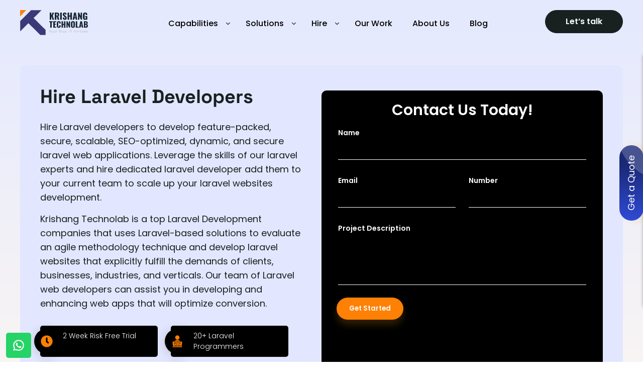

--- FILE ---
content_type: text/html; charset=UTF-8
request_url: https://www.krishangtechnolab.com/hire-laravel-developers/
body_size: 26428
content:
<!DOCTYPE html>
<html lang="en-US">
<head>
  <meta charset="UTF-8" />
  <meta name="viewport" content="width=device-width, initial-scale=1.0">
  <meta http-equiv="X-UA-Compatible" content="IE=edge">
  <title>
    Hire Laravel Developers | Hire Laravel Developers In India  </title>
  <meta name="msvalidate.01" content="1569D42DD55C5A80B8B838F727C72825" />
<meta name="google-site-verification" content="x-1O6ZhHImK3ByyldzN15oQuJookkMLw6wU3cbNRf3E" />
<!-- Google tag (gtag.js) -->
 <script async src="https://www.googletagmanager.com/gtag/js?id=G-5ESWY9EYVQ"></script>
<script>
  window.dataLayer = window.dataLayer || [];
  function gtag(){dataLayer.push(arguments);}
  gtag('js', new Date());
  gtag('config', 'G-5ESWY9EYVQ');
</script> 
	
<!-- Google Tag Manager -->
<script>(function(w,d,s,l,i){w[l]=w[l]||[];w[l].push({'gtm.start':
new Date().getTime(),event:'gtm.js'});var f=d.getElementsByTagName(s)[0],
j=d.createElement(s),dl=l!='dataLayer'?'&l='+l:'';j.async=true;j.src=
'https://www.googletagmanager.com/gtm.js?id='+i+dl;f.parentNode.insertBefore(j,f);
})(window,document,'script','dataLayer','GTM-M3MSGH88');</script>
<!-- End Google Tag Manager -->
	
<!-- Google tag (gtag.js) -->
<script async src="https://www.googletagmanager.com/gtag/js?id=AW-16593184392"></script>
<script>
  window.dataLayer = window.dataLayer || [];
  function gtag(){dataLayer.push(arguments);}
  gtag('js', new Date());
  gtag('config', 'AW-16593184392');
</script>
	
 <script type="application/ld+json">
    {
      "@context": "http://schema.org",
      "@type": "Organization",
      "name": "Krishang Technolab",
      "image": {
        "@type": "ImageObject",
        "url": "https://www.krishangtechnolab.com/wp-content/uploads/2021/06/kt-logo.svg",
        "height": 572,
        "width": 213
      },
      "telephone": "9510022401",
      "address": "E-506, Ganesh Glory 11, Near BSNL Office, Off Sarkhej - Gandhinagar Highway, Jagatpur, Ahmedabad, Gujarat",
      "aggregateRating": {
        "@type": "AggregateRating",
        "ratingValue": "5",
        "ratingCount": "31"
      }
    }
  </script>
	<meta name="p:domain_verify" content="206b6d1cb1c2e534bbb5bd69b739628b" />
  <meta name='robots' content='index, follow, max-image-preview:large, max-snippet:-1, max-video-preview:-1' />

	<!-- This site is optimized with the Yoast SEO plugin v26.8 - https://yoast.com/product/yoast-seo-wordpress/ -->
	<meta name="description" content="Looking for hire laravel developers &amp; programmers in India? Hire dedicated laravel developer or expert for custom laravel web app development." />
	<link rel="canonical" href="https://www.krishangtechnolab.com/hire-laravel-developers/" />
	<meta property="og:locale" content="en_US" />
	<meta property="og:type" content="article" />
	<meta property="og:title" content="Hire Laravel Developers | Hire Laravel Developers In India" />
	<meta property="og:description" content="Looking for hire laravel developers &amp; programmers in India? Hire dedicated laravel developer or expert for custom laravel web app development." />
	<meta property="og:url" content="https://www.krishangtechnolab.com/hire-laravel-developers/" />
	<meta property="article:publisher" content="https://www.facebook.com/KrishangTechnolab" />
	<meta property="article:modified_time" content="2025-08-27T06:08:10+00:00" />
	<meta property="og:image" content="https://www.krishangtechnolab.com/wp-content/uploads/2023/06/Hire-Laravel-Developer.png" />
	<meta property="og:image:width" content="572" />
	<meta property="og:image:height" content="522" />
	<meta property="og:image:type" content="image/png" />
	<meta name="twitter:card" content="summary_large_image" />
	<meta name="twitter:site" content="@krishangtechn" />
	<script type="application/ld+json" class="yoast-schema-graph">{"@context":"https://schema.org","@graph":[{"@type":"WebPage","@id":"https://www.krishangtechnolab.com/hire-laravel-developers/","url":"https://www.krishangtechnolab.com/hire-laravel-developers/","name":"Hire Laravel Developers | Hire Laravel Developers In India","isPartOf":{"@id":"https://www.krishangtechnolab.com/#website"},"primaryImageOfPage":{"@id":"https://www.krishangtechnolab.com/hire-laravel-developers/#primaryimage"},"image":{"@id":"https://www.krishangtechnolab.com/hire-laravel-developers/#primaryimage"},"thumbnailUrl":"https://www.krishangtechnolab.com/wp-content/uploads/2023/06/Hire-Laravel-Developer.png","datePublished":"2021-06-28T05:39:00+00:00","dateModified":"2025-08-27T06:08:10+00:00","description":"Looking for hire laravel developers & programmers in India? Hire dedicated laravel developer or expert for custom laravel web app development.","breadcrumb":{"@id":"https://www.krishangtechnolab.com/hire-laravel-developers/#breadcrumb"},"inLanguage":"en-US","potentialAction":[{"@type":"ReadAction","target":["https://www.krishangtechnolab.com/hire-laravel-developers/"]}]},{"@type":"ImageObject","inLanguage":"en-US","@id":"https://www.krishangtechnolab.com/hire-laravel-developers/#primaryimage","url":"https://www.krishangtechnolab.com/wp-content/uploads/2023/06/Hire-Laravel-Developer.png","contentUrl":"https://www.krishangtechnolab.com/wp-content/uploads/2023/06/Hire-Laravel-Developer.png","width":572,"height":522,"caption":"Hire Laravel Developers"},{"@type":"BreadcrumbList","@id":"https://www.krishangtechnolab.com/hire-laravel-developers/#breadcrumb","itemListElement":[{"@type":"ListItem","position":1,"name":"Home","item":"https://www.krishangtechnolab.com/"},{"@type":"ListItem","position":2,"name":"Hire Laravel Developers"}]},{"@type":"WebSite","@id":"https://www.krishangtechnolab.com/#website","url":"https://www.krishangtechnolab.com/","name":"Krishang Technolab","description":"","publisher":{"@id":"https://www.krishangtechnolab.com/#organization"},"potentialAction":[{"@type":"SearchAction","target":{"@type":"EntryPoint","urlTemplate":"https://www.krishangtechnolab.com/?s={search_term_string}"},"query-input":{"@type":"PropertyValueSpecification","valueRequired":true,"valueName":"search_term_string"}}],"inLanguage":"en-US"},{"@type":"Organization","@id":"https://www.krishangtechnolab.com/#organization","name":"Krishang Technolab","url":"https://www.krishangtechnolab.com/","logo":{"@type":"ImageObject","inLanguage":"en-US","@id":"https://www.krishangtechnolab.com/#/schema/logo/image/","url":"https://www.krishangtechnolab.com/wp-content/uploads/2021/06/kt-logo.svg","contentUrl":"https://www.krishangtechnolab.com/wp-content/uploads/2021/06/kt-logo.svg","width":1,"height":1,"caption":"Krishang Technolab"},"image":{"@id":"https://www.krishangtechnolab.com/#/schema/logo/image/"},"sameAs":["https://www.facebook.com/KrishangTechnolab","https://x.com/krishangtechn"]}]}</script>
	<!-- / Yoast SEO plugin. -->


<link rel='dns-prefetch' href='//www.youtube.com' />
<link rel='dns-prefetch' href='//code.jquery.com' />
<link rel="alternate" title="oEmbed (JSON)" type="application/json+oembed" href="https://www.krishangtechnolab.com/wp-json/oembed/1.0/embed?url=https%3A%2F%2Fwww.krishangtechnolab.com%2Fhire-laravel-developers%2F" />
<link rel="alternate" title="oEmbed (XML)" type="text/xml+oembed" href="https://www.krishangtechnolab.com/wp-json/oembed/1.0/embed?url=https%3A%2F%2Fwww.krishangtechnolab.com%2Fhire-laravel-developers%2F&#038;format=xml" />
		<!-- This site uses the Google Analytics by MonsterInsights plugin v9.11.1 - Using Analytics tracking - https://www.monsterinsights.com/ -->
							<script src="//www.googletagmanager.com/gtag/js?id=G-5ESWY9EYVQ"  data-cfasync="false" data-wpfc-render="false" type="text/javascript" async></script>
			<script data-cfasync="false" data-wpfc-render="false" type="text/javascript">
				var mi_version = '9.11.1';
				var mi_track_user = true;
				var mi_no_track_reason = '';
								var MonsterInsightsDefaultLocations = {"page_location":"https:\/\/www.krishangtechnolab.com\/hire-laravel-developers\/"};
								if ( typeof MonsterInsightsPrivacyGuardFilter === 'function' ) {
					var MonsterInsightsLocations = (typeof MonsterInsightsExcludeQuery === 'object') ? MonsterInsightsPrivacyGuardFilter( MonsterInsightsExcludeQuery ) : MonsterInsightsPrivacyGuardFilter( MonsterInsightsDefaultLocations );
				} else {
					var MonsterInsightsLocations = (typeof MonsterInsightsExcludeQuery === 'object') ? MonsterInsightsExcludeQuery : MonsterInsightsDefaultLocations;
				}

								var disableStrs = [
										'ga-disable-G-5ESWY9EYVQ',
									];

				/* Function to detect opted out users */
				function __gtagTrackerIsOptedOut() {
					for (var index = 0; index < disableStrs.length; index++) {
						if (document.cookie.indexOf(disableStrs[index] + '=true') > -1) {
							return true;
						}
					}

					return false;
				}

				/* Disable tracking if the opt-out cookie exists. */
				if (__gtagTrackerIsOptedOut()) {
					for (var index = 0; index < disableStrs.length; index++) {
						window[disableStrs[index]] = true;
					}
				}

				/* Opt-out function */
				function __gtagTrackerOptout() {
					for (var index = 0; index < disableStrs.length; index++) {
						document.cookie = disableStrs[index] + '=true; expires=Thu, 31 Dec 2099 23:59:59 UTC; path=/';
						window[disableStrs[index]] = true;
					}
				}

				if ('undefined' === typeof gaOptout) {
					function gaOptout() {
						__gtagTrackerOptout();
					}
				}
								window.dataLayer = window.dataLayer || [];

				window.MonsterInsightsDualTracker = {
					helpers: {},
					trackers: {},
				};
				if (mi_track_user) {
					function __gtagDataLayer() {
						dataLayer.push(arguments);
					}

					function __gtagTracker(type, name, parameters) {
						if (!parameters) {
							parameters = {};
						}

						if (parameters.send_to) {
							__gtagDataLayer.apply(null, arguments);
							return;
						}

						if (type === 'event') {
														parameters.send_to = monsterinsights_frontend.v4_id;
							var hookName = name;
							if (typeof parameters['event_category'] !== 'undefined') {
								hookName = parameters['event_category'] + ':' + name;
							}

							if (typeof MonsterInsightsDualTracker.trackers[hookName] !== 'undefined') {
								MonsterInsightsDualTracker.trackers[hookName](parameters);
							} else {
								__gtagDataLayer('event', name, parameters);
							}
							
						} else {
							__gtagDataLayer.apply(null, arguments);
						}
					}

					__gtagTracker('js', new Date());
					__gtagTracker('set', {
						'developer_id.dZGIzZG': true,
											});
					if ( MonsterInsightsLocations.page_location ) {
						__gtagTracker('set', MonsterInsightsLocations);
					}
										__gtagTracker('config', 'G-5ESWY9EYVQ', {"forceSSL":"true","link_attribution":"true"} );
										window.gtag = __gtagTracker;										(function () {
						/* https://developers.google.com/analytics/devguides/collection/analyticsjs/ */
						/* ga and __gaTracker compatibility shim. */
						var noopfn = function () {
							return null;
						};
						var newtracker = function () {
							return new Tracker();
						};
						var Tracker = function () {
							return null;
						};
						var p = Tracker.prototype;
						p.get = noopfn;
						p.set = noopfn;
						p.send = function () {
							var args = Array.prototype.slice.call(arguments);
							args.unshift('send');
							__gaTracker.apply(null, args);
						};
						var __gaTracker = function () {
							var len = arguments.length;
							if (len === 0) {
								return;
							}
							var f = arguments[len - 1];
							if (typeof f !== 'object' || f === null || typeof f.hitCallback !== 'function') {
								if ('send' === arguments[0]) {
									var hitConverted, hitObject = false, action;
									if ('event' === arguments[1]) {
										if ('undefined' !== typeof arguments[3]) {
											hitObject = {
												'eventAction': arguments[3],
												'eventCategory': arguments[2],
												'eventLabel': arguments[4],
												'value': arguments[5] ? arguments[5] : 1,
											}
										}
									}
									if ('pageview' === arguments[1]) {
										if ('undefined' !== typeof arguments[2]) {
											hitObject = {
												'eventAction': 'page_view',
												'page_path': arguments[2],
											}
										}
									}
									if (typeof arguments[2] === 'object') {
										hitObject = arguments[2];
									}
									if (typeof arguments[5] === 'object') {
										Object.assign(hitObject, arguments[5]);
									}
									if ('undefined' !== typeof arguments[1].hitType) {
										hitObject = arguments[1];
										if ('pageview' === hitObject.hitType) {
											hitObject.eventAction = 'page_view';
										}
									}
									if (hitObject) {
										action = 'timing' === arguments[1].hitType ? 'timing_complete' : hitObject.eventAction;
										hitConverted = mapArgs(hitObject);
										__gtagTracker('event', action, hitConverted);
									}
								}
								return;
							}

							function mapArgs(args) {
								var arg, hit = {};
								var gaMap = {
									'eventCategory': 'event_category',
									'eventAction': 'event_action',
									'eventLabel': 'event_label',
									'eventValue': 'event_value',
									'nonInteraction': 'non_interaction',
									'timingCategory': 'event_category',
									'timingVar': 'name',
									'timingValue': 'value',
									'timingLabel': 'event_label',
									'page': 'page_path',
									'location': 'page_location',
									'title': 'page_title',
									'referrer' : 'page_referrer',
								};
								for (arg in args) {
																		if (!(!args.hasOwnProperty(arg) || !gaMap.hasOwnProperty(arg))) {
										hit[gaMap[arg]] = args[arg];
									} else {
										hit[arg] = args[arg];
									}
								}
								return hit;
							}

							try {
								f.hitCallback();
							} catch (ex) {
							}
						};
						__gaTracker.create = newtracker;
						__gaTracker.getByName = newtracker;
						__gaTracker.getAll = function () {
							return [];
						};
						__gaTracker.remove = noopfn;
						__gaTracker.loaded = true;
						window['__gaTracker'] = __gaTracker;
					})();
									} else {
										console.log("");
					(function () {
						function __gtagTracker() {
							return null;
						}

						window['__gtagTracker'] = __gtagTracker;
						window['gtag'] = __gtagTracker;
					})();
									}
			</script>
							<!-- / Google Analytics by MonsterInsights -->
		<style id='wp-img-auto-sizes-contain-inline-css' type='text/css'>
img:is([sizes=auto i],[sizes^="auto," i]){contain-intrinsic-size:3000px 1500px}
/*# sourceURL=wp-img-auto-sizes-contain-inline-css */
</style>
<style id='wp-block-library-inline-css' type='text/css'>
:root{--wp-block-synced-color:#7a00df;--wp-block-synced-color--rgb:122,0,223;--wp-bound-block-color:var(--wp-block-synced-color);--wp-editor-canvas-background:#ddd;--wp-admin-theme-color:#007cba;--wp-admin-theme-color--rgb:0,124,186;--wp-admin-theme-color-darker-10:#006ba1;--wp-admin-theme-color-darker-10--rgb:0,107,160.5;--wp-admin-theme-color-darker-20:#005a87;--wp-admin-theme-color-darker-20--rgb:0,90,135;--wp-admin-border-width-focus:2px}@media (min-resolution:192dpi){:root{--wp-admin-border-width-focus:1.5px}}.wp-element-button{cursor:pointer}:root .has-very-light-gray-background-color{background-color:#eee}:root .has-very-dark-gray-background-color{background-color:#313131}:root .has-very-light-gray-color{color:#eee}:root .has-very-dark-gray-color{color:#313131}:root .has-vivid-green-cyan-to-vivid-cyan-blue-gradient-background{background:linear-gradient(135deg,#00d084,#0693e3)}:root .has-purple-crush-gradient-background{background:linear-gradient(135deg,#34e2e4,#4721fb 50%,#ab1dfe)}:root .has-hazy-dawn-gradient-background{background:linear-gradient(135deg,#faaca8,#dad0ec)}:root .has-subdued-olive-gradient-background{background:linear-gradient(135deg,#fafae1,#67a671)}:root .has-atomic-cream-gradient-background{background:linear-gradient(135deg,#fdd79a,#004a59)}:root .has-nightshade-gradient-background{background:linear-gradient(135deg,#330968,#31cdcf)}:root .has-midnight-gradient-background{background:linear-gradient(135deg,#020381,#2874fc)}:root{--wp--preset--font-size--normal:16px;--wp--preset--font-size--huge:42px}.has-regular-font-size{font-size:1em}.has-larger-font-size{font-size:2.625em}.has-normal-font-size{font-size:var(--wp--preset--font-size--normal)}.has-huge-font-size{font-size:var(--wp--preset--font-size--huge)}.has-text-align-center{text-align:center}.has-text-align-left{text-align:left}.has-text-align-right{text-align:right}.has-fit-text{white-space:nowrap!important}#end-resizable-editor-section{display:none}.aligncenter{clear:both}.items-justified-left{justify-content:flex-start}.items-justified-center{justify-content:center}.items-justified-right{justify-content:flex-end}.items-justified-space-between{justify-content:space-between}.screen-reader-text{border:0;clip-path:inset(50%);height:1px;margin:-1px;overflow:hidden;padding:0;position:absolute;width:1px;word-wrap:normal!important}.screen-reader-text:focus{background-color:#ddd;clip-path:none;color:#444;display:block;font-size:1em;height:auto;left:5px;line-height:normal;padding:15px 23px 14px;text-decoration:none;top:5px;width:auto;z-index:100000}html :where(.has-border-color){border-style:solid}html :where([style*=border-top-color]){border-top-style:solid}html :where([style*=border-right-color]){border-right-style:solid}html :where([style*=border-bottom-color]){border-bottom-style:solid}html :where([style*=border-left-color]){border-left-style:solid}html :where([style*=border-width]){border-style:solid}html :where([style*=border-top-width]){border-top-style:solid}html :where([style*=border-right-width]){border-right-style:solid}html :where([style*=border-bottom-width]){border-bottom-style:solid}html :where([style*=border-left-width]){border-left-style:solid}html :where(img[class*=wp-image-]){height:auto;max-width:100%}:where(figure){margin:0 0 1em}html :where(.is-position-sticky){--wp-admin--admin-bar--position-offset:var(--wp-admin--admin-bar--height,0px)}@media screen and (max-width:600px){html :where(.is-position-sticky){--wp-admin--admin-bar--position-offset:0px}}

/*# sourceURL=wp-block-library-inline-css */
</style><style id='wp-block-heading-inline-css' type='text/css'>
h1:where(.wp-block-heading).has-background,h2:where(.wp-block-heading).has-background,h3:where(.wp-block-heading).has-background,h4:where(.wp-block-heading).has-background,h5:where(.wp-block-heading).has-background,h6:where(.wp-block-heading).has-background{padding:1.25em 2.375em}h1.has-text-align-left[style*=writing-mode]:where([style*=vertical-lr]),h1.has-text-align-right[style*=writing-mode]:where([style*=vertical-rl]),h2.has-text-align-left[style*=writing-mode]:where([style*=vertical-lr]),h2.has-text-align-right[style*=writing-mode]:where([style*=vertical-rl]),h3.has-text-align-left[style*=writing-mode]:where([style*=vertical-lr]),h3.has-text-align-right[style*=writing-mode]:where([style*=vertical-rl]),h4.has-text-align-left[style*=writing-mode]:where([style*=vertical-lr]),h4.has-text-align-right[style*=writing-mode]:where([style*=vertical-rl]),h5.has-text-align-left[style*=writing-mode]:where([style*=vertical-lr]),h5.has-text-align-right[style*=writing-mode]:where([style*=vertical-rl]),h6.has-text-align-left[style*=writing-mode]:where([style*=vertical-lr]),h6.has-text-align-right[style*=writing-mode]:where([style*=vertical-rl]){rotate:180deg}
/*# sourceURL=https://www.krishangtechnolab.com/wp-includes/blocks/heading/style.min.css */
</style>
<style id='wp-block-paragraph-inline-css' type='text/css'>
.is-small-text{font-size:.875em}.is-regular-text{font-size:1em}.is-large-text{font-size:2.25em}.is-larger-text{font-size:3em}.has-drop-cap:not(:focus):first-letter{float:left;font-size:8.4em;font-style:normal;font-weight:100;line-height:.68;margin:.05em .1em 0 0;text-transform:uppercase}body.rtl .has-drop-cap:not(:focus):first-letter{float:none;margin-left:.1em}p.has-drop-cap.has-background{overflow:hidden}:root :where(p.has-background){padding:1.25em 2.375em}:where(p.has-text-color:not(.has-link-color)) a{color:inherit}p.has-text-align-left[style*="writing-mode:vertical-lr"],p.has-text-align-right[style*="writing-mode:vertical-rl"]{rotate:180deg}
/*# sourceURL=https://www.krishangtechnolab.com/wp-includes/blocks/paragraph/style.min.css */
</style>
<style id='wp-block-quote-inline-css' type='text/css'>
.wp-block-quote{box-sizing:border-box;overflow-wrap:break-word}.wp-block-quote.is-large:where(:not(.is-style-plain)),.wp-block-quote.is-style-large:where(:not(.is-style-plain)){margin-bottom:1em;padding:0 1em}.wp-block-quote.is-large:where(:not(.is-style-plain)) p,.wp-block-quote.is-style-large:where(:not(.is-style-plain)) p{font-size:1.5em;font-style:italic;line-height:1.6}.wp-block-quote.is-large:where(:not(.is-style-plain)) cite,.wp-block-quote.is-large:where(:not(.is-style-plain)) footer,.wp-block-quote.is-style-large:where(:not(.is-style-plain)) cite,.wp-block-quote.is-style-large:where(:not(.is-style-plain)) footer{font-size:1.125em;text-align:right}.wp-block-quote>cite{display:block}
/*# sourceURL=https://www.krishangtechnolab.com/wp-includes/blocks/quote/style.min.css */
</style>
<style id='wp-block-table-inline-css' type='text/css'>
.wp-block-table{overflow-x:auto}.wp-block-table table{border-collapse:collapse;width:100%}.wp-block-table thead{border-bottom:3px solid}.wp-block-table tfoot{border-top:3px solid}.wp-block-table td,.wp-block-table th{border:1px solid;padding:.5em}.wp-block-table .has-fixed-layout{table-layout:fixed;width:100%}.wp-block-table .has-fixed-layout td,.wp-block-table .has-fixed-layout th{word-break:break-word}.wp-block-table.aligncenter,.wp-block-table.alignleft,.wp-block-table.alignright{display:table;width:auto}.wp-block-table.aligncenter td,.wp-block-table.aligncenter th,.wp-block-table.alignleft td,.wp-block-table.alignleft th,.wp-block-table.alignright td,.wp-block-table.alignright th{word-break:break-word}.wp-block-table .has-subtle-light-gray-background-color{background-color:#f3f4f5}.wp-block-table .has-subtle-pale-green-background-color{background-color:#e9fbe5}.wp-block-table .has-subtle-pale-blue-background-color{background-color:#e7f5fe}.wp-block-table .has-subtle-pale-pink-background-color{background-color:#fcf0ef}.wp-block-table.is-style-stripes{background-color:initial;border-collapse:inherit;border-spacing:0}.wp-block-table.is-style-stripes tbody tr:nth-child(odd){background-color:#f0f0f0}.wp-block-table.is-style-stripes.has-subtle-light-gray-background-color tbody tr:nth-child(odd){background-color:#f3f4f5}.wp-block-table.is-style-stripes.has-subtle-pale-green-background-color tbody tr:nth-child(odd){background-color:#e9fbe5}.wp-block-table.is-style-stripes.has-subtle-pale-blue-background-color tbody tr:nth-child(odd){background-color:#e7f5fe}.wp-block-table.is-style-stripes.has-subtle-pale-pink-background-color tbody tr:nth-child(odd){background-color:#fcf0ef}.wp-block-table.is-style-stripes td,.wp-block-table.is-style-stripes th{border-color:#0000}.wp-block-table.is-style-stripes{border-bottom:1px solid #f0f0f0}.wp-block-table .has-border-color td,.wp-block-table .has-border-color th,.wp-block-table .has-border-color tr,.wp-block-table .has-border-color>*{border-color:inherit}.wp-block-table table[style*=border-top-color] tr:first-child,.wp-block-table table[style*=border-top-color] tr:first-child td,.wp-block-table table[style*=border-top-color] tr:first-child th,.wp-block-table table[style*=border-top-color]>*,.wp-block-table table[style*=border-top-color]>* td,.wp-block-table table[style*=border-top-color]>* th{border-top-color:inherit}.wp-block-table table[style*=border-top-color] tr:not(:first-child){border-top-color:initial}.wp-block-table table[style*=border-right-color] td:last-child,.wp-block-table table[style*=border-right-color] th,.wp-block-table table[style*=border-right-color] tr,.wp-block-table table[style*=border-right-color]>*{border-right-color:inherit}.wp-block-table table[style*=border-bottom-color] tr:last-child,.wp-block-table table[style*=border-bottom-color] tr:last-child td,.wp-block-table table[style*=border-bottom-color] tr:last-child th,.wp-block-table table[style*=border-bottom-color]>*,.wp-block-table table[style*=border-bottom-color]>* td,.wp-block-table table[style*=border-bottom-color]>* th{border-bottom-color:inherit}.wp-block-table table[style*=border-bottom-color] tr:not(:last-child){border-bottom-color:initial}.wp-block-table table[style*=border-left-color] td:first-child,.wp-block-table table[style*=border-left-color] th,.wp-block-table table[style*=border-left-color] tr,.wp-block-table table[style*=border-left-color]>*{border-left-color:inherit}.wp-block-table table[style*=border-style] td,.wp-block-table table[style*=border-style] th,.wp-block-table table[style*=border-style] tr,.wp-block-table table[style*=border-style]>*{border-style:inherit}.wp-block-table table[style*=border-width] td,.wp-block-table table[style*=border-width] th,.wp-block-table table[style*=border-width] tr,.wp-block-table table[style*=border-width]>*{border-style:inherit;border-width:inherit}
/*# sourceURL=https://www.krishangtechnolab.com/wp-includes/blocks/table/style.min.css */
</style>
<style id='global-styles-inline-css' type='text/css'>
:root{--wp--preset--aspect-ratio--square: 1;--wp--preset--aspect-ratio--4-3: 4/3;--wp--preset--aspect-ratio--3-4: 3/4;--wp--preset--aspect-ratio--3-2: 3/2;--wp--preset--aspect-ratio--2-3: 2/3;--wp--preset--aspect-ratio--16-9: 16/9;--wp--preset--aspect-ratio--9-16: 9/16;--wp--preset--color--black: #000000;--wp--preset--color--cyan-bluish-gray: #abb8c3;--wp--preset--color--white: #ffffff;--wp--preset--color--pale-pink: #f78da7;--wp--preset--color--vivid-red: #cf2e2e;--wp--preset--color--luminous-vivid-orange: #ff6900;--wp--preset--color--luminous-vivid-amber: #fcb900;--wp--preset--color--light-green-cyan: #7bdcb5;--wp--preset--color--vivid-green-cyan: #00d084;--wp--preset--color--pale-cyan-blue: #8ed1fc;--wp--preset--color--vivid-cyan-blue: #0693e3;--wp--preset--color--vivid-purple: #9b51e0;--wp--preset--gradient--vivid-cyan-blue-to-vivid-purple: linear-gradient(135deg,rgb(6,147,227) 0%,rgb(155,81,224) 100%);--wp--preset--gradient--light-green-cyan-to-vivid-green-cyan: linear-gradient(135deg,rgb(122,220,180) 0%,rgb(0,208,130) 100%);--wp--preset--gradient--luminous-vivid-amber-to-luminous-vivid-orange: linear-gradient(135deg,rgb(252,185,0) 0%,rgb(255,105,0) 100%);--wp--preset--gradient--luminous-vivid-orange-to-vivid-red: linear-gradient(135deg,rgb(255,105,0) 0%,rgb(207,46,46) 100%);--wp--preset--gradient--very-light-gray-to-cyan-bluish-gray: linear-gradient(135deg,rgb(238,238,238) 0%,rgb(169,184,195) 100%);--wp--preset--gradient--cool-to-warm-spectrum: linear-gradient(135deg,rgb(74,234,220) 0%,rgb(151,120,209) 20%,rgb(207,42,186) 40%,rgb(238,44,130) 60%,rgb(251,105,98) 80%,rgb(254,248,76) 100%);--wp--preset--gradient--blush-light-purple: linear-gradient(135deg,rgb(255,206,236) 0%,rgb(152,150,240) 100%);--wp--preset--gradient--blush-bordeaux: linear-gradient(135deg,rgb(254,205,165) 0%,rgb(254,45,45) 50%,rgb(107,0,62) 100%);--wp--preset--gradient--luminous-dusk: linear-gradient(135deg,rgb(255,203,112) 0%,rgb(199,81,192) 50%,rgb(65,88,208) 100%);--wp--preset--gradient--pale-ocean: linear-gradient(135deg,rgb(255,245,203) 0%,rgb(182,227,212) 50%,rgb(51,167,181) 100%);--wp--preset--gradient--electric-grass: linear-gradient(135deg,rgb(202,248,128) 0%,rgb(113,206,126) 100%);--wp--preset--gradient--midnight: linear-gradient(135deg,rgb(2,3,129) 0%,rgb(40,116,252) 100%);--wp--preset--font-size--small: 13px;--wp--preset--font-size--medium: 20px;--wp--preset--font-size--large: 36px;--wp--preset--font-size--x-large: 42px;--wp--preset--spacing--20: 0.44rem;--wp--preset--spacing--30: 0.67rem;--wp--preset--spacing--40: 1rem;--wp--preset--spacing--50: 1.5rem;--wp--preset--spacing--60: 2.25rem;--wp--preset--spacing--70: 3.38rem;--wp--preset--spacing--80: 5.06rem;--wp--preset--shadow--natural: 6px 6px 9px rgba(0, 0, 0, 0.2);--wp--preset--shadow--deep: 12px 12px 50px rgba(0, 0, 0, 0.4);--wp--preset--shadow--sharp: 6px 6px 0px rgba(0, 0, 0, 0.2);--wp--preset--shadow--outlined: 6px 6px 0px -3px rgb(255, 255, 255), 6px 6px rgb(0, 0, 0);--wp--preset--shadow--crisp: 6px 6px 0px rgb(0, 0, 0);}:where(.is-layout-flex){gap: 0.5em;}:where(.is-layout-grid){gap: 0.5em;}body .is-layout-flex{display: flex;}.is-layout-flex{flex-wrap: wrap;align-items: center;}.is-layout-flex > :is(*, div){margin: 0;}body .is-layout-grid{display: grid;}.is-layout-grid > :is(*, div){margin: 0;}:where(.wp-block-columns.is-layout-flex){gap: 2em;}:where(.wp-block-columns.is-layout-grid){gap: 2em;}:where(.wp-block-post-template.is-layout-flex){gap: 1.25em;}:where(.wp-block-post-template.is-layout-grid){gap: 1.25em;}.has-black-color{color: var(--wp--preset--color--black) !important;}.has-cyan-bluish-gray-color{color: var(--wp--preset--color--cyan-bluish-gray) !important;}.has-white-color{color: var(--wp--preset--color--white) !important;}.has-pale-pink-color{color: var(--wp--preset--color--pale-pink) !important;}.has-vivid-red-color{color: var(--wp--preset--color--vivid-red) !important;}.has-luminous-vivid-orange-color{color: var(--wp--preset--color--luminous-vivid-orange) !important;}.has-luminous-vivid-amber-color{color: var(--wp--preset--color--luminous-vivid-amber) !important;}.has-light-green-cyan-color{color: var(--wp--preset--color--light-green-cyan) !important;}.has-vivid-green-cyan-color{color: var(--wp--preset--color--vivid-green-cyan) !important;}.has-pale-cyan-blue-color{color: var(--wp--preset--color--pale-cyan-blue) !important;}.has-vivid-cyan-blue-color{color: var(--wp--preset--color--vivid-cyan-blue) !important;}.has-vivid-purple-color{color: var(--wp--preset--color--vivid-purple) !important;}.has-black-background-color{background-color: var(--wp--preset--color--black) !important;}.has-cyan-bluish-gray-background-color{background-color: var(--wp--preset--color--cyan-bluish-gray) !important;}.has-white-background-color{background-color: var(--wp--preset--color--white) !important;}.has-pale-pink-background-color{background-color: var(--wp--preset--color--pale-pink) !important;}.has-vivid-red-background-color{background-color: var(--wp--preset--color--vivid-red) !important;}.has-luminous-vivid-orange-background-color{background-color: var(--wp--preset--color--luminous-vivid-orange) !important;}.has-luminous-vivid-amber-background-color{background-color: var(--wp--preset--color--luminous-vivid-amber) !important;}.has-light-green-cyan-background-color{background-color: var(--wp--preset--color--light-green-cyan) !important;}.has-vivid-green-cyan-background-color{background-color: var(--wp--preset--color--vivid-green-cyan) !important;}.has-pale-cyan-blue-background-color{background-color: var(--wp--preset--color--pale-cyan-blue) !important;}.has-vivid-cyan-blue-background-color{background-color: var(--wp--preset--color--vivid-cyan-blue) !important;}.has-vivid-purple-background-color{background-color: var(--wp--preset--color--vivid-purple) !important;}.has-black-border-color{border-color: var(--wp--preset--color--black) !important;}.has-cyan-bluish-gray-border-color{border-color: var(--wp--preset--color--cyan-bluish-gray) !important;}.has-white-border-color{border-color: var(--wp--preset--color--white) !important;}.has-pale-pink-border-color{border-color: var(--wp--preset--color--pale-pink) !important;}.has-vivid-red-border-color{border-color: var(--wp--preset--color--vivid-red) !important;}.has-luminous-vivid-orange-border-color{border-color: var(--wp--preset--color--luminous-vivid-orange) !important;}.has-luminous-vivid-amber-border-color{border-color: var(--wp--preset--color--luminous-vivid-amber) !important;}.has-light-green-cyan-border-color{border-color: var(--wp--preset--color--light-green-cyan) !important;}.has-vivid-green-cyan-border-color{border-color: var(--wp--preset--color--vivid-green-cyan) !important;}.has-pale-cyan-blue-border-color{border-color: var(--wp--preset--color--pale-cyan-blue) !important;}.has-vivid-cyan-blue-border-color{border-color: var(--wp--preset--color--vivid-cyan-blue) !important;}.has-vivid-purple-border-color{border-color: var(--wp--preset--color--vivid-purple) !important;}.has-vivid-cyan-blue-to-vivid-purple-gradient-background{background: var(--wp--preset--gradient--vivid-cyan-blue-to-vivid-purple) !important;}.has-light-green-cyan-to-vivid-green-cyan-gradient-background{background: var(--wp--preset--gradient--light-green-cyan-to-vivid-green-cyan) !important;}.has-luminous-vivid-amber-to-luminous-vivid-orange-gradient-background{background: var(--wp--preset--gradient--luminous-vivid-amber-to-luminous-vivid-orange) !important;}.has-luminous-vivid-orange-to-vivid-red-gradient-background{background: var(--wp--preset--gradient--luminous-vivid-orange-to-vivid-red) !important;}.has-very-light-gray-to-cyan-bluish-gray-gradient-background{background: var(--wp--preset--gradient--very-light-gray-to-cyan-bluish-gray) !important;}.has-cool-to-warm-spectrum-gradient-background{background: var(--wp--preset--gradient--cool-to-warm-spectrum) !important;}.has-blush-light-purple-gradient-background{background: var(--wp--preset--gradient--blush-light-purple) !important;}.has-blush-bordeaux-gradient-background{background: var(--wp--preset--gradient--blush-bordeaux) !important;}.has-luminous-dusk-gradient-background{background: var(--wp--preset--gradient--luminous-dusk) !important;}.has-pale-ocean-gradient-background{background: var(--wp--preset--gradient--pale-ocean) !important;}.has-electric-grass-gradient-background{background: var(--wp--preset--gradient--electric-grass) !important;}.has-midnight-gradient-background{background: var(--wp--preset--gradient--midnight) !important;}.has-small-font-size{font-size: var(--wp--preset--font-size--small) !important;}.has-medium-font-size{font-size: var(--wp--preset--font-size--medium) !important;}.has-large-font-size{font-size: var(--wp--preset--font-size--large) !important;}.has-x-large-font-size{font-size: var(--wp--preset--font-size--x-large) !important;}
/*# sourceURL=global-styles-inline-css */
</style>

<style id='classic-theme-styles-inline-css' type='text/css'>
/*! This file is auto-generated */
.wp-block-button__link{color:#fff;background-color:#32373c;border-radius:9999px;box-shadow:none;text-decoration:none;padding:calc(.667em + 2px) calc(1.333em + 2px);font-size:1.125em}.wp-block-file__button{background:#32373c;color:#fff;text-decoration:none}
/*# sourceURL=/wp-includes/css/classic-themes.min.css */
</style>
<link rel='stylesheet' id='theme-style-css' href='https://www.krishangtechnolab.com/wp-content/themes/mytheme/assets/css/main.min.css?ver=1.2.8' type='text/css' media='all' />
<link rel='stylesheet' id='splide-style-css' href='https://www.krishangtechnolab.com/wp-content/themes/mytheme/assets/css/splide.min.css?ver=4.1.3' type='text/css' media='all' />
<link rel='stylesheet' id='theme-2025-style-css' href='https://www.krishangtechnolab.com/wp-content/themes/mytheme/assets/css/main-2025.css?ver=2.6' type='text/css' media='all' />
<script type="text/javascript" src="https://www.krishangtechnolab.com/wp-content/plugins/google-analytics-for-wordpress/assets/js/frontend-gtag.min.js?ver=9.11.1" id="monsterinsights-frontend-script-js" async="async" data-wp-strategy="async"></script>
<script data-cfasync="false" data-wpfc-render="false" type="text/javascript" id='monsterinsights-frontend-script-js-extra'>/* <![CDATA[ */
var monsterinsights_frontend = {"js_events_tracking":"true","download_extensions":"doc,pdf,ppt,zip,xls,docx,pptx,xlsx","inbound_paths":"[{\"path\":\"\\\/go\\\/\",\"label\":\"affiliate\"},{\"path\":\"\\\/recommend\\\/\",\"label\":\"affiliate\"}]","home_url":"https:\/\/www.krishangtechnolab.com","hash_tracking":"false","v4_id":"G-5ESWY9EYVQ"};/* ]]> */
</script>
<link rel="https://api.w.org/" href="https://www.krishangtechnolab.com/wp-json/" /><link rel="alternate" title="JSON" type="application/json" href="https://www.krishangtechnolab.com/wp-json/wp/v2/pages/485" /><link rel="EditURI" type="application/rsd+xml" title="RSD" href="https://www.krishangtechnolab.com/xmlrpc.php?rsd" />

<link rel='shortlink' href='https://www.krishangtechnolab.com/?p=485' />
<script type="text/javascript">
    var ajax_url = "https://www.krishangtechnolab.com/wp-admin/admin-ajax.php";
</script><link rel="icon" href="https://www.krishangtechnolab.com/wp-content/uploads/2021/06/03-1.png" sizes="32x32" />
<link rel="icon" href="https://www.krishangtechnolab.com/wp-content/uploads/2021/06/03-1.png" sizes="192x192" />
<link rel="apple-touch-icon" href="https://www.krishangtechnolab.com/wp-content/uploads/2021/06/03-1.png" />
<meta name="msapplication-TileImage" content="https://www.krishangtechnolab.com/wp-content/uploads/2021/06/03-1.png" />
		<style type="text/css" id="wp-custom-css">
			@media (max-width: 991px){
footer .col-wrap .col:not(#fourth) h3:after {
    content: '';
    width: 15px;
    height: 30px;
    display: block;
    background-repeat: no-repeat;
    background-size: contain;
    background-position: center;
    transition: all ease-in-out .3s;
    position: absolute;
    right: 0px;
    top: 0px;
    background-image:url("data:image/svg+xml,%3Csvg xmlns='http://www.w3.org/2000/svg' width='16' height='9' viewBox='0 0 16 9' fill='none'%3E%3Cpath d='M7.29289 8.70711C7.68342 9.09763 8.31658 9.09763 8.70711 8.70711L15.0711 2.34315C15.4616 1.95262 15.4616 1.31946 15.0711 0.928932C14.6805 0.538408 14.0474 0.538408 13.6569 0.928932L8 6.58579L2.34315 0.928932C1.95262 0.538408 1.31946 0.538408 0.928932 0.928932C0.538408 1.31946 0.538408 1.95262 0.928932 2.34315L7.29289 8.70711ZM8 7L7 7L7 8L8 8L9 8L9 7L8 7Z' fill='white'/%3E%3C/svg%3E")
;
}
footer .col-wrap .col h3.on:after {
    transform: rotate(180deg);
}
}

@media (max-width: 767px){
.our-work .box-wrap:nth-child(even) {
    flex-direction: column; 
}
footer .col-wrap .col:not(#fourth) h3:after {
    content: '';
    width: 12px;
    height: 16px;
}
}

body.post-template-default form input, body.post-template-default form textarea, body.post-template-default form select, body.post-template-default form label {
    color: #000000 !important;
    font-size: 14px;
    font-weight: 400;
}
.hiredev-form .box .text p { margin-bottom: 15px; }
body .hiredev-form .service-list { margin-top: 30px; }
section.developers-services.detail-services .title .sub-heading p {
    color: #333333 !important;
}
body .hiring-models .flex-row .col h4{
    font-size: 30px;
    line-height: 38px;
    font-weight: 600;
    font-family: 'Poppins', sans-serif;
    color: #333;
}
	
.hiring-models .flex-row .col h3 span {
    font-size: 16px;
    margin-bottom: 10px;
    display: block;
    color: #ff7f02;		
}.single-post article.article li::marker {  color: #fb8504;}

.landing .navbar-menu .container { justify-content: space-between; align-items: center; }
.landing .menu-list .button { cursor: pointer; display: inline-block; vertical-align: middle; background: -moz-linear-gradient(left, #ff7f02 0, #d5be15 100%); background: linear-gradient(to right, #ff7f02 0, #d5be15 100%); box-shadow: 0 10px 15px 0 rgb(247 161 4 / 20%); border-radius: 100px; padding: 8.5px 30px; margin-top: -10.5px; text-decoration: none; color: #fff; transition: all ease-in-out .3s; position: relative; z-index: 1; overflow: hidden; }
.landing .footer-text p { color: white;font-size: 14px !important; }
footer.landing-footer { padding: 20px 0px 20px; }
.contact .contact-main .left .box .landing .contact-info img { width: 20px; height: auto; }
.contact .contact-main .left .box .landing { display: flex; flex-direction: column; gap: 15px; }
.contact .contact-main .left .box .landing .contact-info { display: flex; flex-wrap:wrap; align-items: center; gap:10px 20px; }
@media (max-width: 991px){
.contact .contact-main .left .box .landing .info-links p {font-size:14px !important; }
	.landing .menu-list { display: contents !important; }
  .landing .navbar-menu .container { display: flex ;}
  .landing .menu-list .button { padding: 8px 15px; }
}


section.two-col-form-section {
   
    width: 100%;
    display: inline-block;
    vertical-align: top;
    background: linear-gradient(180deg, #E4E9FF 0%, #FFF8F0 100%);
    margin-top: -90px;
    padding-top: 110px;
    padding-bottom: 80px;
}
section.two-col-form-section .content-wrapper{ background-color: #E2E7FF; }		</style>
		</head>
<body class="wp-singular page-template-default page page-id-485 wp-theme-mytheme" >
<!-- Google Tag Manager (noscript) -->
<noscript><iframe src="https://www.googletagmanager.com/ns.html?id=GTM-M3MSGH88"
height="0" width="0" style="display:none;visibility:hidden"></iframe></noscript>
<!-- End Google Tag Manager (noscript) -->
	
    <header>
          <div class="top-bar primery-background">
        <div class="container">
          <div class="top-links">
                              <a href="mailto:info@krishangtechnolab.com">far fa-envelope info@krishangtechnolab.com</a>
                              <a href="tel:+919510022401">fas fa-phone-alt +91 9510022401 (Sales)</a>
                              <a href="https://teams.live.com/l/invite/FEA_Y7SGv1AIXQADQQ">fab fa-skype krishangtechnolab</a>
                                      <a class="button accent-background white-color" href="https://www.krishangtechnolab.com/request-quote/" target="_self">Get a Free Quote</a>
                      </div>
        </div>
      </div>
        <div class="navbar-menu">
      <div class="container">
        <div class="logo">
                      <a href="https://www.krishangtechnolab.com" title="Krishang Technolab - Web and Mobile app development agency">
              <img src="https://www.krishangtechnolab.com/wp-content/uploads/2021/06/kt-logo.svg" alt="krishang technolab svg logo" data-skip-lazy="" width="135" height="50" title="krishangtechnolab-logo">
            </a>
                  </div>
        <div class="menu-icon">
          <i class="fal fa-bars"></i>
        </div>
        <div class="menu-list">
          <div class="menu-new-main-menu-2025-container"><ul id="menu-new-main-menu-2025" class="menu"><li id="menu-item-13731" class="menu-item menu-item-type-post_type menu-item-object-page menu-item-has-children mega-menu menu-item-13731"><a href="https://www.krishangtechnolab.com/services/">Capabilities</a>
<ul class="sub-menu">
	<li id="menu-item-13740" class="menu-item menu-item-type-post_type menu-item-object-page menu-item-has-children menu-item-13740"><a href="https://www.krishangtechnolab.com/custom-web-application-development/">CMS Development</a>
	<ul class="sub-menu">
		<li id="menu-item-13741" class="menu-item menu-item-type-post_type menu-item-object-page menu-item-13741"><a href="https://www.krishangtechnolab.com/hubspot-development/">HubSpot</a></li>
		<li id="menu-item-13742" class="menu-item menu-item-type-post_type menu-item-object-page menu-item-13742"><a href="https://www.krishangtechnolab.com/wordpress-development/">WordPress</a></li>
		<li id="menu-item-13743" class="menu-item menu-item-type-post_type menu-item-object-page menu-item-13743"><a href="https://www.krishangtechnolab.com/drupal-development-services/">Drupal</a></li>
		<li id="menu-item-13744" class="menu-item menu-item-type-post_type menu-item-object-page menu-item-13744"><a href="https://www.krishangtechnolab.com/webflow-development-services/">Webflow</a></li>
		<li id="menu-item-13745" class="menu-item menu-item-type-post_type menu-item-object-page menu-item-13745"><a href="https://www.krishangtechnolab.com/wix-development/">Wix</a></li>
		<li id="menu-item-13746" class="menu-item menu-item-type-post_type menu-item-object-page menu-item-13746"><a href="https://www.krishangtechnolab.com/squarespace-website-design/">Squarespace</a></li>
		<li id="menu-item-13747" class="menu-item menu-item-type-post_type menu-item-object-page menu-item-13747"><a href="https://www.krishangtechnolab.com/kentico-development/">Kentico</a></li>
	</ul>
</li>
	<li id="menu-item-13732" class="menu-item menu-item-type-post_type menu-item-object-page menu-item-has-children menu-item-13732"><a href="https://www.krishangtechnolab.com/ecommerce-development/">Ecommerce Development</a>
	<ul class="sub-menu">
		<li id="menu-item-13733" class="menu-item menu-item-type-post_type menu-item-object-page menu-item-13733"><a href="https://www.krishangtechnolab.com/shopify-development-services/">Shopify</a></li>
		<li id="menu-item-13734" class="menu-item menu-item-type-post_type menu-item-object-page menu-item-13734"><a href="https://www.krishangtechnolab.com/woocommerce-development-services/">WooCommerce</a></li>
		<li id="menu-item-13735" class="menu-item menu-item-type-post_type menu-item-object-page menu-item-13735"><a href="https://www.krishangtechnolab.com/squarespace-website-design/">Squarespace</a></li>
		<li id="menu-item-13736" class="menu-item menu-item-type-post_type menu-item-object-page menu-item-13736"><a href="https://www.krishangtechnolab.com/magento-development-services/">Magento</a></li>
		<li id="menu-item-13737" class="menu-item menu-item-type-post_type menu-item-object-page menu-item-13737"><a href="https://www.krishangtechnolab.com/bigcommerce-development-services/">BigCommerce</a></li>
		<li id="menu-item-13738" class="menu-item menu-item-type-post_type menu-item-object-page menu-item-13738"><a href="https://www.krishangtechnolab.com/nopcommerce-development-services/">nopCommerce</a></li>
		<li id="menu-item-13739" class="menu-item menu-item-type-post_type menu-item-object-page menu-item-13739"><a href="https://www.krishangtechnolab.com/webflow-development-services/">Webflow</a></li>
	</ul>
</li>
	<li id="menu-item-13770" class="menu-item menu-item-type-custom menu-item-object-custom menu-item-has-children menu-item-13770"><a href="#" title="Other">Frontend Development</a>
	<ul class="sub-menu">
		<li id="menu-item-13771" class="menu-item menu-item-type-post_type menu-item-object-page menu-item-13771"><a href="https://www.krishangtechnolab.com/reactjs-development-company/">ReactJS</a></li>
		<li id="menu-item-13772" class="menu-item menu-item-type-post_type menu-item-object-page menu-item-13772"><a href="https://www.krishangtechnolab.com/angularjs-web-development/">AngularJS</a></li>
		<li id="menu-item-13773" class="menu-item menu-item-type-post_type menu-item-object-page menu-item-13773"><a href="https://www.krishangtechnolab.com/vuejs-development/">VueJS</a></li>
		<li id="menu-item-13774" class="menu-item menu-item-type-post_type menu-item-object-page menu-item-13774"><a href="https://www.krishangtechnolab.com/nextjs-development-services/">Next.js</a></li>
		<li id="menu-item-13775" class="menu-item menu-item-type-post_type menu-item-object-page menu-item-13775"><a href="https://www.krishangtechnolab.com/tailwind-css-development-services/">Tailwind</a></li>
		<li id="menu-item-13776" class="menu-item menu-item-type-post_type menu-item-object-page menu-item-13776"><a href="https://www.krishangtechnolab.com/html5-development/">HTML5</a></li>
		<li id="menu-item-13777" class="menu-item menu-item-type-post_type menu-item-object-page menu-item-13777"><a href="https://www.krishangtechnolab.com/psd-to-html-conversion/">PSD To HTML</a></li>
	</ul>
</li>
	<li id="menu-item-13778" class="menu-item menu-item-type-custom menu-item-object-custom menu-item-has-children menu-item-13778"><a href="#">Backend Development</a>
	<ul class="sub-menu">
		<li id="menu-item-13779" class="menu-item menu-item-type-post_type menu-item-object-page menu-item-13779"><a href="https://www.krishangtechnolab.com/php-web-application-development/">PHP</a></li>
		<li id="menu-item-13780" class="menu-item menu-item-type-post_type menu-item-object-page menu-item-13780"><a href="https://www.krishangtechnolab.com/node-js-development/">Node.js</a></li>
		<li id="menu-item-13781" class="menu-item menu-item-type-post_type menu-item-object-page menu-item-13781"><a href="https://www.krishangtechnolab.com/asp-net-web-development/">ASP.NET</a></li>
		<li id="menu-item-13782" class="menu-item menu-item-type-post_type menu-item-object-page menu-item-13782"><a href="https://www.krishangtechnolab.com/python-development/">Python</a></li>
		<li id="menu-item-13765" class="menu-item menu-item-type-post_type menu-item-object-page menu-item-13765"><a href="https://www.krishangtechnolab.com/laravel-web-development/">Laravel</a></li>
		<li id="menu-item-13766" class="menu-item menu-item-type-post_type menu-item-object-page menu-item-13766"><a href="https://www.krishangtechnolab.com/django-development/">Django</a></li>
		<li id="menu-item-13767" class="menu-item menu-item-type-post_type menu-item-object-page menu-item-13767"><a href="https://www.krishangtechnolab.com/mean-stack-development/">MEAN</a></li>
		<li id="menu-item-13768" class="menu-item menu-item-type-post_type menu-item-object-page menu-item-13768"><a href="https://www.krishangtechnolab.com/mern-stack-development/">MERN</a></li>
		<li id="menu-item-13769" class="menu-item menu-item-type-post_type menu-item-object-page menu-item-13769"><a href="https://www.krishangtechnolab.com/codeigniter-development-company/">CodeIgniter</a></li>
	</ul>
</li>
	<li id="menu-item-13756" class="menu-item menu-item-type-post_type menu-item-object-page menu-item-has-children menu-item-13756"><a href="https://www.krishangtechnolab.com/digital-marketing-services/">Digital Marketing</a>
	<ul class="sub-menu">
		<li id="menu-item-13757" class="menu-item menu-item-type-post_type menu-item-object-page menu-item-13757"><a href="https://www.krishangtechnolab.com/seo-services/">SEO</a></li>
		<li id="menu-item-13758" class="menu-item menu-item-type-post_type menu-item-object-page menu-item-13758"><a href="https://www.krishangtechnolab.com/search-engine-marketing/">SEM</a></li>
		<li id="menu-item-13759" class="menu-item menu-item-type-post_type menu-item-object-page menu-item-13759"><a href="https://www.krishangtechnolab.com/local-seo-services/">Local SEO</a></li>
		<li id="menu-item-13760" class="menu-item menu-item-type-post_type menu-item-object-page menu-item-13760"><a href="https://www.krishangtechnolab.com/smm-services/">SMM</a></li>
		<li id="menu-item-13761" class="menu-item menu-item-type-post_type menu-item-object-page menu-item-13761"><a href="https://www.krishangtechnolab.com/ppc-management-services/">PPC Management</a></li>
		<li id="menu-item-13762" class="menu-item menu-item-type-post_type menu-item-object-page menu-item-13762"><a href="https://www.krishangtechnolab.com/guest-posting-services/">Guest Posting</a></li>
		<li id="menu-item-13763" class="menu-item menu-item-type-post_type menu-item-object-page menu-item-13763"><a href="https://www.krishangtechnolab.com/link-building-services/">Link Building</a></li>
	</ul>
</li>
	<li id="menu-item-13783" class="menu-item menu-item-type-post_type menu-item-object-page menu-item-has-children menu-item-13783"><a href="https://www.krishangtechnolab.com/mobile-app-development/">Mobile</a>
	<ul class="sub-menu">
		<li id="menu-item-13784" class="menu-item menu-item-type-post_type menu-item-object-page menu-item-13784"><a href="https://www.krishangtechnolab.com/android-application-development-services/">Android</a></li>
		<li id="menu-item-13785" class="menu-item menu-item-type-post_type menu-item-object-page menu-item-13785"><a href="https://www.krishangtechnolab.com/ios-app-development-company/">iOS</a></li>
		<li id="menu-item-13786" class="menu-item menu-item-type-post_type menu-item-object-page menu-item-13786"><a href="https://www.krishangtechnolab.com/flutter-app-development/">Flutter</a></li>
		<li id="menu-item-13787" class="menu-item menu-item-type-post_type menu-item-object-page menu-item-13787"><a href="https://www.krishangtechnolab.com/react-native-development-services/">React Native</a></li>
	</ul>
</li>
</ul>
</li>
<li id="menu-item-13854" class="menu-item menu-item-type-custom menu-item-object-custom menu-item-has-children mega-menu menu-item-13854"><a href="#">Solutions</a>
<ul class="sub-menu">
	<li id="menu-item-14106" class="menu-item menu-item-type-custom menu-item-object-custom menu-item-has-children menu-item-14106"><a href="#">AI</a>
	<ul class="sub-menu">
		<li id="menu-item-14109" class="menu-item menu-item-type-post_type menu-item-object-page menu-item-14109"><a href="https://www.krishangtechnolab.com/ai-development-company/">AI Development</a></li>
		<li id="menu-item-14110" class="menu-item menu-item-type-post_type menu-item-object-page menu-item-14110"><a href="https://www.krishangtechnolab.com/ai-consulting-services/">AI Consulting</a></li>
		<li id="menu-item-14108" class="menu-item menu-item-type-post_type menu-item-object-page menu-item-14108"><a href="https://www.krishangtechnolab.com/chatgpt-integration-services/">ChatGPT Integration</a></li>
		<li id="menu-item-14107" class="menu-item menu-item-type-post_type menu-item-object-page menu-item-14107"><a href="https://www.krishangtechnolab.com/generative-ai-development-company/">Generative AI Development</a></li>
		<li id="menu-item-14138" class="menu-item menu-item-type-post_type menu-item-object-page menu-item-14138"><a href="https://www.krishangtechnolab.com/machine-learning-development-services/">Machine Learning Development</a></li>
		<li id="menu-item-14137" class="menu-item menu-item-type-post_type menu-item-object-page menu-item-14137"><a href="https://www.krishangtechnolab.com/data-science-consulting/">Data Science Consulting</a></li>
	</ul>
</li>
	<li id="menu-item-13855" class="menu-item menu-item-type-custom menu-item-object-custom menu-item-has-children menu-item-13855"><a href="#">Talent</a>
	<ul class="sub-menu">
		<li id="menu-item-14276" class="menu-item menu-item-type-post_type menu-item-object-page menu-item-14276"><a href="https://www.krishangtechnolab.com/offshore-development-center/">Offshore Development Center</a></li>
		<li id="menu-item-14310" class="menu-item menu-item-type-post_type menu-item-object-page menu-item-14310"><a href="https://www.krishangtechnolab.com/global-capability-center/">Global Capability Center</a></li>
		<li id="menu-item-14362" class="menu-item menu-item-type-post_type menu-item-object-page menu-item-14362"><a href="https://www.krishangtechnolab.com/software-development-outsourcing/">Software Development Outsourcing</a></li>
	</ul>
</li>
	<li id="menu-item-13859" class="menu-item menu-item-type-custom menu-item-object-custom menu-item-has-children menu-item-13859"><a href="#">Hubspot</a>
	<ul class="sub-menu">
		<li id="menu-item-14088" class="menu-item menu-item-type-post_type menu-item-object-page menu-item-14088"><a href="https://www.krishangtechnolab.com/hubspot-development/">HubSpot Development</a></li>
		<li id="menu-item-14087" class="menu-item menu-item-type-post_type menu-item-object-page menu-item-14087"><a href="https://www.krishangtechnolab.com/hubspot-website-development/">HubSpot Website Development</a></li>
		<li id="menu-item-14090" class="menu-item menu-item-type-post_type menu-item-object-page menu-item-14090"><a href="https://www.krishangtechnolab.com/hubspot-website-migration/">HubSpot Migration</a></li>
		<li id="menu-item-14120" class="menu-item menu-item-type-post_type menu-item-object-page menu-item-14120"><a href="https://www.krishangtechnolab.com/hubspot-landing-page-development/">HubSpot Landing Page</a></li>
		<li id="menu-item-14119" class="menu-item menu-item-type-post_type menu-item-object-page menu-item-14119"><a href="https://www.krishangtechnolab.com/hubspot-email-templates/">HubSpot Email Template</a></li>
		<li id="menu-item-14094" class="menu-item menu-item-type-post_type menu-item-object-page menu-item-14094"><a href="https://www.krishangtechnolab.com/figma-to-hubspot/">Figma to HubSpot</a></li>
		<li id="menu-item-14118" class="menu-item menu-item-type-post_type menu-item-object-page menu-item-14118"><a href="https://www.krishangtechnolab.com/psd-to-hubspot/">PSD to HubSpot</a></li>
		<li id="menu-item-14092" class="menu-item menu-item-type-post_type menu-item-object-page menu-item-14092"><a href="https://www.krishangtechnolab.com/wordpress-to-hubspot/">WordPress to HubSpot</a></li>
	</ul>
</li>
	<li id="menu-item-13862" class="menu-item menu-item-type-custom menu-item-object-custom menu-item-has-children menu-item-13862"><a href="#">Scope</a>
	<ul class="sub-menu">
		<li id="menu-item-14646" class="menu-item menu-item-type-post_type menu-item-object-page menu-item-14646"><a href="https://www.krishangtechnolab.com/website-redesign-services/">Website Redesign</a></li>
		<li id="menu-item-14723" class="menu-item menu-item-type-post_type menu-item-object-page menu-item-14723"><a href="https://www.krishangtechnolab.com/website-migration-services/">Website Migration</a></li>
		<li id="menu-item-14813" class="menu-item menu-item-type-post_type menu-item-object-page menu-item-14813"><a href="https://www.krishangtechnolab.com/website-maintenance-services/">Website Maintenance</a></li>
	</ul>
</li>
	<li id="menu-item-13841" class="menu-item menu-item-type-custom menu-item-object-custom menu-item-has-children menu-item-13841"><a href="https://www.krishangtechnolab.com/white-label-agency/">White Label</a>
	<ul class="sub-menu">
		<li id="menu-item-13842" class="menu-item menu-item-type-post_type menu-item-object-page menu-item-13842"><a href="https://www.krishangtechnolab.com/white-label-web-design/">White Label Web Design</a></li>
		<li id="menu-item-13843" class="menu-item menu-item-type-post_type menu-item-object-page menu-item-13843"><a href="https://www.krishangtechnolab.com/white-label-wordpress-development/">White Label WordPress Development</a></li>
		<li id="menu-item-13844" class="menu-item menu-item-type-post_type menu-item-object-page menu-item-13844"><a href="https://www.krishangtechnolab.com/white-label-hubspot-services/">White Label HubSpot Development</a></li>
		<li id="menu-item-13845" class="menu-item menu-item-type-post_type menu-item-object-page menu-item-13845"><a href="https://www.krishangtechnolab.com/white-label-shopify-development/">White Label Shopify Development</a></li>
		<li id="menu-item-13846" class="menu-item menu-item-type-post_type menu-item-object-page menu-item-13846"><a href="https://www.krishangtechnolab.com/white-label-webflow-development/">White Label Webflow Development</a></li>
		<li id="menu-item-13847" class="menu-item menu-item-type-post_type menu-item-object-page menu-item-13847"><a href="https://www.krishangtechnolab.com/white-label-wix-development/">White Label Wix Development</a></li>
		<li id="menu-item-13848" class="menu-item menu-item-type-post_type menu-item-object-page menu-item-13848"><a href="https://www.krishangtechnolab.com/white-label-seo/">White Label SEO</a></li>
	</ul>
</li>
	<li id="menu-item-13867" class="menu-item menu-item-type-custom menu-item-object-custom menu-item-has-children menu-item-13867"><a href="#">UI/UX</a>
	<ul class="sub-menu">
		<li id="menu-item-14519" class="menu-item menu-item-type-post_type menu-item-object-page menu-item-14519"><a href="https://www.krishangtechnolab.com/figma-design-services/">Figma Design</a></li>
		<li id="menu-item-14469" class="menu-item menu-item-type-post_type menu-item-object-page menu-item-14469"><a href="https://www.krishangtechnolab.com/website-design/">Website Design</a></li>
		<li id="menu-item-14580" class="menu-item menu-item-type-post_type menu-item-object-page menu-item-14580"><a href="https://www.krishangtechnolab.com/website-branding-services/">Website Branding</a></li>
	</ul>
</li>
</ul>
</li>
<li id="menu-item-13805" class="menu-item menu-item-type-post_type menu-item-object-page current-menu-ancestor current_page_ancestor menu-item-has-children mega-menu menu-item-13805"><a href="https://www.krishangtechnolab.com/hire-dedicated-developers/">Hire</a>
<ul class="sub-menu">
	<li id="menu-item-13806" class="menu-item menu-item-type-custom menu-item-object-custom menu-item-has-children menu-item-13806"><a href="#">Frontend</a>
	<ul class="sub-menu">
		<li id="menu-item-13807" class="menu-item menu-item-type-post_type menu-item-object-page menu-item-13807"><a href="https://www.krishangtechnolab.com/hire-html5-developers/">Hire HTML Developer</a></li>
		<li id="menu-item-13808" class="menu-item menu-item-type-post_type menu-item-object-page menu-item-13808"><a href="https://www.krishangtechnolab.com/hire-next-js-developers/">Hire Next JS Developer</a></li>
		<li id="menu-item-13809" class="menu-item menu-item-type-post_type menu-item-object-page menu-item-13809"><a href="https://www.krishangtechnolab.com/hire-reactjs-developers/">Hire React JS Developer</a></li>
		<li id="menu-item-13810" class="menu-item menu-item-type-post_type menu-item-object-page menu-item-13810"><a href="https://www.krishangtechnolab.com/hire-vuejs-developers/">Hire Vue JS Developer</a></li>
		<li id="menu-item-13811" class="menu-item menu-item-type-post_type menu-item-object-page menu-item-13811"><a href="https://www.krishangtechnolab.com/hire-angularjs-developers/">Hire Angular JS Developer</a></li>
		<li id="menu-item-13812" class="menu-item menu-item-type-post_type menu-item-object-page menu-item-13812"><a href="https://www.krishangtechnolab.com/hire-tailwind-css-developer/">Hire Tailwind-CSS Developer</a></li>
		<li id="menu-item-13813" class="menu-item menu-item-type-post_type menu-item-object-page menu-item-13813"><a href="https://www.krishangtechnolab.com/hire-bootstrap-developers/">Hire Bootstrap Developer</a></li>
		<li id="menu-item-13814" class="menu-item menu-item-type-post_type menu-item-object-page menu-item-13814"><a href="https://www.krishangtechnolab.com/hire-front-end-developers/">Hire Frontend Developer</a></li>
	</ul>
</li>
	<li id="menu-item-13815" class="menu-item menu-item-type-custom menu-item-object-custom current-menu-ancestor current-menu-parent menu-item-has-children menu-item-13815"><a href="#">Backend</a>
	<ul class="sub-menu">
		<li id="menu-item-13816" class="menu-item menu-item-type-post_type menu-item-object-page menu-item-13816"><a href="https://www.krishangtechnolab.com/hire-php-developer/">Hire PHP Developer</a></li>
		<li id="menu-item-13817" class="menu-item menu-item-type-post_type menu-item-object-page current-menu-item page_item page-item-485 current_page_item menu-item-13817"><a href="https://www.krishangtechnolab.com/hire-laravel-developers/" aria-current="page">Hire Laravel Developer</a></li>
		<li id="menu-item-13818" class="menu-item menu-item-type-post_type menu-item-object-page menu-item-13818"><a href="https://www.krishangtechnolab.com/hire-nodejs-developers/">Hire Node JS Developer</a></li>
		<li id="menu-item-13819" class="menu-item menu-item-type-post_type menu-item-object-page menu-item-13819"><a href="https://www.krishangtechnolab.com/hire-net-developer/">Hire ASP.NET Developer</a></li>
		<li id="menu-item-13820" class="menu-item menu-item-type-post_type menu-item-object-page menu-item-13820"><a href="https://www.krishangtechnolab.com/hire-python-developers/">Hire Python Developer</a></li>
	</ul>
</li>
	<li id="menu-item-13821" class="menu-item menu-item-type-custom menu-item-object-custom menu-item-has-children menu-item-13821"><a href="#">CMS &#038; Ecommerce</a>
	<ul class="sub-menu">
		<li id="menu-item-13822" class="menu-item menu-item-type-post_type menu-item-object-page menu-item-13822"><a href="https://www.krishangtechnolab.com/hire-wordpress-developer/">Hire WordPress Developer</a></li>
		<li id="menu-item-13823" class="menu-item menu-item-type-post_type menu-item-object-page menu-item-13823"><a href="https://www.krishangtechnolab.com/hire-hubspot-developer/">Hire HubSpot Developer</a></li>
		<li id="menu-item-13824" class="menu-item menu-item-type-post_type menu-item-object-page menu-item-13824"><a href="https://www.krishangtechnolab.com/hire-shopify-developers/">Hire Shopify Developer</a></li>
		<li id="menu-item-13825" class="menu-item menu-item-type-post_type menu-item-object-page menu-item-13825"><a href="https://www.krishangtechnolab.com/hire-magento-developer/">Hire Magento Developer</a></li>
		<li id="menu-item-13826" class="menu-item menu-item-type-post_type menu-item-object-page menu-item-13826"><a href="https://www.krishangtechnolab.com/hire-webflow-developers/">Hire Webflow Developer</a></li>
		<li id="menu-item-13827" class="menu-item menu-item-type-post_type menu-item-object-page menu-item-13827"><a href="https://www.krishangtechnolab.com/hire-woocommerce-developers/">Hire Woocommerce Developer</a></li>
		<li id="menu-item-13828" class="menu-item menu-item-type-post_type menu-item-object-page menu-item-13828"><a href="https://www.krishangtechnolab.com/hire-squarespace-developers/">Hire Squarespace Developer</a></li>
		<li id="menu-item-13829" class="menu-item menu-item-type-post_type menu-item-object-page menu-item-13829"><a href="https://www.krishangtechnolab.com/hire-hubspot-cms-developer/">Hire HubSpot CMS Developer</a></li>
		<li id="menu-item-13830" class="menu-item menu-item-type-post_type menu-item-object-page menu-item-13830"><a href="https://www.krishangtechnolab.com/hire-hubspot-cms-designer/">Hire HubSpot CMS Designer</a></li>
	</ul>
</li>
	<li id="menu-item-13831" class="menu-item menu-item-type-custom menu-item-object-custom menu-item-has-children menu-item-13831"><a href="#">Trending Tech</a>
	<ul class="sub-menu">
		<li id="menu-item-15610" class="menu-item menu-item-type-post_type menu-item-object-page menu-item-15610"><a href="https://www.krishangtechnolab.com/hire-vibe-coding-developers/">Hire Vibe Coding Developers</a></li>
		<li id="menu-item-15571" class="menu-item menu-item-type-post_type menu-item-object-page menu-item-15571"><a href="https://www.krishangtechnolab.com/hire-prompt-engineers/">Hire Prompt Engineers</a></li>
		<li id="menu-item-15742" class="menu-item menu-item-type-post_type menu-item-object-page menu-item-15742"><a href="https://www.krishangtechnolab.com/hire-chatgpt-developers/">Hire ChatGPT Developers</a></li>
		<li id="menu-item-15573" class="menu-item menu-item-type-post_type menu-item-object-page menu-item-15573"><a href="https://www.krishangtechnolab.com/hire-remote-developers/">Hire Remote Developers</a></li>
		<li id="menu-item-15572" class="menu-item menu-item-type-post_type menu-item-object-page menu-item-15572"><a href="https://www.krishangtechnolab.com/hire-software-developers/">Hire Software Developers</a></li>
		<li id="menu-item-13832" class="menu-item menu-item-type-post_type menu-item-object-page menu-item-13832"><a href="https://www.krishangtechnolab.com/hire-mean-stack-developers/">Hire MEAN Stack Developer</a></li>
		<li id="menu-item-13833" class="menu-item menu-item-type-post_type menu-item-object-page menu-item-13833"><a href="https://www.krishangtechnolab.com/hire-mern-stack-developers/">Hire MERN Stack Developer</a></li>
		<li id="menu-item-13834" class="menu-item menu-item-type-post_type menu-item-object-page menu-item-13834"><a href="https://www.krishangtechnolab.com/hire-full-stack-developers/">Hire Full Stack Developer</a></li>
		<li id="menu-item-13835" class="menu-item menu-item-type-post_type menu-item-object-page menu-item-13835"><a href="https://www.krishangtechnolab.com/hire-ui-ux-designers/">Hire UI/UX Designers</a></li>
	</ul>
</li>
	<li id="menu-item-13836" class="menu-item menu-item-type-custom menu-item-object-custom menu-item-has-children menu-item-13836"><a href="#">Mobile</a>
	<ul class="sub-menu">
		<li id="menu-item-13837" class="menu-item menu-item-type-post_type menu-item-object-page menu-item-13837"><a href="https://www.krishangtechnolab.com/hire-android-developers/">Hire Android Developer</a></li>
		<li id="menu-item-13838" class="menu-item menu-item-type-post_type menu-item-object-page menu-item-13838"><a href="https://www.krishangtechnolab.com/hire-ios-developers/">Hire iOS Developer</a></li>
		<li id="menu-item-13839" class="menu-item menu-item-type-post_type menu-item-object-page menu-item-13839"><a href="https://www.krishangtechnolab.com/hire-flutter-app-developers/">Hire Flutter Developer</a></li>
		<li id="menu-item-13840" class="menu-item menu-item-type-post_type menu-item-object-page menu-item-13840"><a href="https://www.krishangtechnolab.com/hire-react-native-developers/">Hire React Native Developer</a></li>
	</ul>
</li>
</ul>
</li>
<li id="menu-item-13849" class="menu-item menu-item-type-post_type menu-item-object-page menu-item-13849"><a href="https://www.krishangtechnolab.com/our-work/">Our Work</a></li>
<li id="menu-item-13850" class="menu-item menu-item-type-post_type menu-item-object-page menu-item-13850"><a href="https://www.krishangtechnolab.com/about-us/">About Us</a></li>
<li id="menu-item-13852" class="menu-item menu-item-type-post_type menu-item-object-page menu-item-13852"><a href="https://www.krishangtechnolab.com/blog/">Blog</a></li>
</ul></div>        </div>
		<div class="new-btn-wrap">
		                <a class="btn" href="https://www.krishangtechnolab.com/request-quote/" target="_self">Let’s talk</a>
            		</div>
      </div>
    </div>
  </header>
<main>

		<section class="hiredev-form">
	        <div class="container">
	            <div class="box">
	                <div class="text">
	                    <h1 class="design design-left primery-color">Hire Laravel Developers</h1><p>Hire Laravel developers to develop feature-packed, secure, scalable, SEO-optimized, dynamic, and secure laravel web applications. Leverage the skills of our laravel experts and hire dedicated laravel developer add them to your current team to scale up your laravel websites development.</p>
<p>Krishang Technolab is a top Laravel Development companies that uses Laravel-based solutions to evaluate an agile methodology technique and develop laravel websites that explicitly fulfill the demands of clients, businesses, industries, and verticals. Our team of Laravel web developers can assist you in developing and enhancing web apps that will optimize conversion.</p>

	                    <div class="service-list"><div class="list"><div class="icon maintenance"></div><span>2 Week Risk Free Trial</span></div><div class="list"><div class="icon programmers"></div><span>20+ Laravel Programmers</span></div><div class="list"><div class="icon hiring"></div><span>Flexible Hiring Models</span></div><div class="list"><div class="icon affordable"></div><span>We’re Affordable Price</span></div><div class="list"><div class="icon technical-support"></div><span>Laravel Technical Support</span></div><div class="list"><div class="icon consultation"></div><span>Laravel Consultation</span></div></div>	                    
	                </div>
	                <div class="pattern-background d-form">
	                    <form action="#" method="POST" id="hiredev-form" name="hiredev-form">
	                        <h2>Contact Us Today!</h2>
	                        <div class="item full-width">
	                            <label for="full-name">Name</label>
	                            <input type="text" id="full-name" name="full-name" required>
	                        </div>
	                        <div class="item">
	                            <label for="email-add">Email</label>
	                            <input type="text" id="email-add" name="email-add" required>
	                        </div>
	                        <div class="item">
	                            <label for="phone-number">Number</label>
	                            <input type="number" id="phone-number" name="phone-number">
	                        </div>
	                        <div class="item full-width">
	                            <label for="massege">Project Description</label>
	                            <textarea name="massege" id="massege" required></textarea>
	                        </div>
	                        <input type="hidden" name="city" id="city" class="city" value="" >
				            <input type="hidden" name="region" id="region" class="region" value="" >
				            <input type="hidden" name="country" id="country" class="country" value="" >
				            <input type="hidden" name="form-submit-form" id="form-submit-form" value="https://www.krishangtechnolab.com/hire-laravel-developers/" >
				            <input type="hidden" name="ip" id="country" class="ip" value="" >
				            <input type="hidden" name="referer-link" id="referer-link" value="" >
	                        <button type="submit">
	                        	Get Started	                        </button>
	                        <div class="response" aria-hidden="true"></div>
	                    </form>
	                    
	                </div>
	            </div>
	        </div>
	    </section>
<section class="trusted-sec">
	<div class="container">
		<div class="trust-wrap">
			<div class="left">
									<div class="title">TRUSTED BY STARTUPS AND FORTUNE 500 COMPANIES</div>
					
			</div>
						<div class="right">
				<div class="logo-box">
										<div class="col-box">
						<div class="image">
							<img src="https://www.krishangtechnolab.com/wp-content/uploads/2024/09/dell-technologies.png" alt="Dell Technologies" width="130" height="80" loading="lazy" title="trusted-by">
						</div>
					</div>
									<div class="col-box">
						<div class="image">
							<img src="https://www.krishangtechnolab.com/wp-content/uploads/2023/06/bit.png" alt="bitpanda custody" width="130" height="80" loading="lazy" title="trusted-by">
						</div>
					</div>
									<div class="col-box">
						<div class="image">
							<img src="https://www.krishangtechnolab.com/wp-content/uploads/2023/06/vvc.png" alt="Victory Van Corporation" width="130" height="80" loading="lazy" title="trusted-by">
						</div>
					</div>
									<div class="col-box">
						<div class="image">
							<img src="https://www.krishangtechnolab.com/wp-content/uploads/2023/06/Invue_logo.png" alt="Invue" width="130" height="80" loading="lazy" title="trusted-by">
						</div>
					</div>
									<div class="col-box">
						<div class="image">
							<img src="https://www.krishangtechnolab.com/wp-content/uploads/2024/09/choicely.webp" alt="choicely" width="130" height="80" loading="lazy" title="trusted-by">
						</div>
					</div>
									<div class="col-box">
						<div class="image">
							<img src="https://www.krishangtechnolab.com/wp-content/uploads/2023/06/re-leased_dark.png" alt="re-leased" width="130" height="80" loading="lazy" title="trusted-by">
						</div>
					</div>
								
				</div>
			</div>
				</div>
	</div>
</section>	

    <section class="zig-zag mobile-developement  detail-zigzeg left-side-image" style="background-color: rgb(255,255,255);">
        <div class="container">
            <div class="inner-developement">
                <div class="left-delpmt">
                							    <img src="https://www.krishangtechnolab.com/wp-content/uploads/2023/06/Hire-Laravel-Developer.png" alt="Hire Laravel Developers" title="Hire Laravel Developers" class="servive-image " loading="lazy">
						                </div>
                <div class="right-delpmt ">
                	                			<div class="heading">
		                        <h2 class="primery-color design design-left">Hire Laravel Programmer to Build Scalable Custom Laravel Web Application</h2>		                    </div>
		                    <p>Laravel is amongst the best PHP frameworks that are designed on the MVC model to build scalable, secure, and robust web apps, mobile apps, and laravel websites. Our remote Laravel developers have been offering unique business solutions to clients across the world. Hire Laravel developers in India and develop <a href="https://www.krishangtechnolab.com/custom-web-application-development/">custom web applications</a> for your brand.</p>
<p>Krishang Technolab offers flexible models to hire Laravel expert for creating custom laravel web development using PHP. Our certified Laravel experts work passionately to help clients get solutions that meet their business goals. our laravel web developers adopt best practices for Laravel web development and we offer quality plus timely delivery at competitive pricing.</p>
		                    		                                                        </div>
            </div>
        </div>
    </section>

    <section class="zig-zag mobile-developement  detail-zigzeg right-side-image" style="background-color: ;">
        <div class="container">
            <div class="inner-developement">
                <div class="left-delpmt">
                		                    <div class="heading">
	                        <h2 class="primery-color design design-left">Hire Dedicated Laravel Developers to take your Web Development To The Next Level</h2>	                    </div>
	                    <p>Krishang Technolab offers professional Laravel web development services with expert Laravel developers for hire with 8+ experience in the industry. We help you build and launch Laravel projects at an affordable cost and faster delivery. As a leading Laravel development company in India we implement an agile methodology while working on every Laravel project that our clients assign us.</p>
<p>We believe in transparent process and communication and hence our expert Laravel development team is always there to support you. Hire Laravel developers USA having expertise in Laravel Portal and Laravel application development and <a href="https://www.krishangtechnolab.com/laravel-web-development/">Custom Laravel Website Development</a>. Hire PHP Laravel developers proficient in using the Laravel framework and with knowledge of the latest market trends, they can develop web apps that utilize advanced technology like IoT, AI, and Blockchain.</p>
	                    	                    					                </div>
                <div class="right-delpmt ">
                								    <img src="https://www.krishangtechnolab.com/wp-content/uploads/2023/06/Laravel-Development-Services.png" alt="Laravel Development Company" title="Laravel Development Company" class="servive-image " loading="lazy">
							                </div>
            </div>
        </div>
    </section>

		<section class="developers-services detail-services">
			<div class="container">
	        <div class="title">
	        	<h2 class="design primery-color">Laravel Web Application Development Services We Offer</h2>	        		        </div>
	    	</div>
	        <div class="container"><div class="flex-wrapper gird1by3"><div class="col transparent"><h3>Dedicated Laravel Developers</h3><p>Hire expert laravel developer from our team we offer you reliable and professional laravel development services. Our offshore laravel developers take care of everything from design to development testing and post-development maintenance and support. Hire Laravel experts to manage the technical elements of the web project you assign us to deliver a secure and powerful authentication system to let you manage user permissions and user access easily.</p>
</div><div class="col orange"><h3>Custom Laravel Development</h3><p>If you want to create a strong online presence, it is necessary to have professional web solutions. With us, you can hire dedicated Laravel developers having vast experience in developing custom web solutions for diverse sectors. With our efficient team of custom Website Development, Laravel Application Development, and Laravel Portal, you can design, develop & launch profitable Laravel apps with ease.</p>
</div><div class="col transparent"><h3>Laravel Web Development</h3><p>Hire top Laravel web developers to develop scalable, secure, and high-performing web apps. Hire Laravel developers from Krishang Technolab having expertise in the latest functionalities and features of Laravel and Laravel web apps. Hire Laravel developers India who have enough knowledge on how to utilize this framework to support multiple caching systems and databases which can enhance the scalability and overall performance of your website through our Laravel development services.</p>
</div><div class="col orange"><h3>Laravel CMS Development</h3><p>Irrespective of the size of data you want us to handle, our certified Laravel experts are skilled enough to create robust CMS to absorb everything fed into the system. Hire Laravel experts to develop customized CMS. Hire expert Laravel developers to design & develop e-commerce and CMS websites with elegant appeal and loaded with features. We offer premium services to meet your business vision.</p>
</div><div class="col transparent"><h3>Laravel Enterprise Development</h3><p>Hire Laravel developers from us to create large-sized enterprise levels applications that are competitive in the market. Develop highly interactive and intuitive Laravel apps to drive quality traffic to your web apps. Hire Dedicated Laravel developers in India to let you automate repetitive tasks by creating profitable, cross-platform backed large-sized projects using the Laravel framework. We ensure that the solution we offer fits into your existing systems seamlessly.</p>
</div><div class="col orange"><h3>Laravel eCommerce development</h3><p>Hire dedicated laravel developers to develop robust, scalable Laravel e-commerce solutions. We will help you sail through a powerful e-commerce journey with advanced features like AI chat support, voice search, etc. Our Laravel specialists develops extraordinary e-commerce apps to boost the opportunities of online business. Our agile laravel developers team can develop large-sized e-commerce solutions to offer you the right platform to widen your customer reach with minimal effort.</p>
</div><div class="col transparent"><h3>Laravel Extension Development</h3><p>We aim to enhance the functionality of your website by building feature-packed, customized, and innovative Laravel extensions to offer an excellent user experience. Our vetted expert Laravel Developers build extensions that match your business needs and with useful insights developed feature-loaded and high-end extensions to make your business successful.</p>
</div><div class="col orange"><h3>Laravel Porting and Migration</h3><p>Migrating your web apps from one platform to another becomes easy with our talented Laravel programmers. We help you keep your data intact during migrations. We enable you to outsource dedicated Laravel developer to convert your current business apps into scalable Laravel to offer user-centric solutions. Your existing app may not operate on the Laravel PHP framework. But we utilize the correct porting & migration for a smooth transition which turns out to be glitch-free.</p>
</div><div class="col transparent"><h3>Laravel Customization &amp; Integration</h3><p>Hire Laravel developers to help you customize apps that meet the needs of your business model. We offer customization & integration services that best suits your web apps. With our Laravel developers for hire, you can launch secure, accessible, feature-rich apps by integrating 3rd party apps & modules. We offer countless extension points to alter the mechanism of core elements of the system or help you replace them completely.</p>
</div><div class="col orange"><h3>Laravel Migrations &amp; Upgrades</h3><p>Hire Laravel experts for smooth migration of your app from different Laravel platforms without any hassles. We send timely updates to make sure you get secure migration and offer an excellent customer experience.  Hire Laravel developers India to utilize this backend framework, our developers make modifications to execute the migration process reliable.</p>
</div><div class="col transparent"><h3>Laravel consultant &amp; Strategy</h3><p>Our Laravel consultants help small to medium businesses and even start-ups create the right roadmap for a successful business venture. Our consultants help you know how to build functional, creative websites that bring in more conversions and drive engagement. Through a comprehensive analysis of the existing situation of your business, we suggest you the correct methods to enhance your app or website.</p>
</div><div class="col orange"><h3>Laravel Support &amp; Maintenance</h3><p>Hire Dedicated Laravel developers in India to make use of the best Laravel development practices & offer ongoing maintenance and support for seamless performance. Get round-the-clock assistance from our skilled Laravel developers to resolve any issue related to your app or website. Hire offshore Laravel developer to leverage their experience & expertise to help you help your business stand out in the market. </p>
</div></div></div>	    </section><section class="lets-talk">
	<div class="container">
		<div class="talk-wrap">
						<div class="left">
				<div class="caption">
											<h2 class="secondary-h2">Hire Laravel Expert from us to easily achieve your business goals</h2>
														</div>
			</div>
									<div class="right">
				<div class="cta">
					<a class="btn white" href="https://www.krishangtechnolab.com/request-quote/" target="_self" title="Hire Laravel Programmer">Hire Laravel Programmer</a>
				</div>
			</div>
					</div>
	</div>
</section><section class="testinomial-sec">
 <div class="container">
 	 	<div class="heading"> 
 		<h2 class="primery-color design">What Our Client Say About Us</h2> 
 	</div>
 	 	<div class="test-wrap">
 		 		<div class="left">
     		<div class="video">
     			     					     				<div class="video-col">
	     							     				<span  class="popup-one openButton" data-videoId="vePOIyYS8mM" >
		     													    <img src="https://www.krishangtechnolab.com/wp-content/uploads/2023/04/Jonathan.png" alt="Jonathan Sheahan" width="285" height="218" loading="lazy" title="video_thumbnail"/>
										     					<div class="review-vid-details">
									<div class="vid-ico">
										<span class="triangle-play"></span>
									</div>
																			<p>Jonathan Sheahan</p>
																	</div>
		     				</span>
		     			</div>
	     			     			     					     				<div class="video-col">
	     							     				<span  class="popup-one openButton" data-videoId="YEjaD4zA1aM" >
		     													    <img src="https://www.krishangtechnolab.com/wp-content/uploads/2023/04/gerald-toumayan.png" alt="Gerald Toumayan" width="285" height="218" loading="lazy" title="video_thumbnail"/>
										     					<div class="review-vid-details">
									<div class="vid-ico">
										<span class="triangle-play"></span>
									</div>
																			<p>Gerald Toumayan</p>
																	</div>
		     				</span>
		     			</div>
	     			     			     		</div>
     		 <!-- Overlay -->
			  <div id="overlay" class="overlay"></div>

			  <!-- Popup with the YouTube video iframe -->
			  <div id="popup" class="popup">
			    <div class="close"></div>
			    <div id="player"></div>
			  </div>
 		</div>
 		 		 		
 		<div class="right">
 			<div class="test-slider splide">
				<div class="splide__track">
					<div class="splide__list">
						
 				 				<div class="test-col latest splide__slide">
 					<div class="test-card">
 						<div class="caption">
 							
<p>Krishang Technolab help us to build Ecommerce website, landing pages, custom apps they always delivered Great quality work, excellent service and quick turnaround. Very happy thank you!</p>
 						</div>
 						<div class="detail">
 							 <div class="content">
 							 	<div class="avtar">
									<img width="100" height="100" src="https://www.krishangtechnolab.com/wp-content/uploads/2023/07/machine4u.jpeg" class="attachment-full size-full wp-post-image" alt="machine4u" loading="lazy" decoding="async" title="machine4u" /> 							 	</div>
 							 	<div class="info">
 							 		<div class="name">Louise Heginbotham</div>
 							 		<div class="site">
 							 			 							 		</div>
 							 	</div>
 							 </div>
 						</div>
 					</div>
 				</div>
 				  				<div class="test-col latest splide__slide">
 					<div class="test-card">
 						<div class="caption">
 							
<p>Krishang Technolab knows what they are doing. Very professional and good communication. I am honestly really satisfied with the final product of our web apps. I will definitely come back for more projects! Thank you!</p>
 						</div>
 						<div class="detail">
 							 <div class="content">
 							 	<div class="avtar">
									<img width="748" height="724" src="https://www.krishangtechnolab.com/wp-content/uploads/2023/09/jex.jpg" class="attachment-full size-full wp-post-image" alt="jex" loading="lazy" decoding="async" srcset="https://www.krishangtechnolab.com/wp-content/uploads/2023/09/jex.jpg 748w, https://www.krishangtechnolab.com/wp-content/uploads/2023/09/jex-300x290.jpg 300w" sizes="auto, (max-width: 748px) 100vw, 748px" title="jex" /> 							 	</div>
 							 	<div class="info">
 							 		<div class="name">Bayram Ocal</div>
 							 		<div class="site">
 							 			 							 		</div>
 							 	</div>
 							 </div>
 						</div>
 					</div>
 				</div>
 				  				<div class="test-col latest splide__slide">
 					<div class="test-card">
 						<div class="caption">
 							
<p>Krishang Technolab was responsive, efficient, and very quick. Team&#8217;s helpful approach to build our Shopify website and ongoing maintenance.</p>
 						</div>
 						<div class="detail">
 							 <div class="content">
 							 	<div class="avtar">
									<img width="116" height="116" src="https://www.krishangtechnolab.com/wp-content/uploads/2023/07/Lisa-Anderson.png" class="attachment-full size-full wp-post-image" alt="Reskin" loading="lazy" decoding="async" title="Reskin" /> 							 	</div>
 							 	<div class="info">
 							 		<div class="name">Lisa Anderson</div>
 							 		<div class="site">
 							 			 							 		</div>
 							 	</div>
 							 </div>
 						</div>
 					</div>
 				</div>
 				  				<div class="test-col latest splide__slide">
 					<div class="test-card">
 						<div class="caption">
 							
<p>Very good communication and a pleasure to work with. They really do know HubSpot well.</p>
 						</div>
 						<div class="detail">
 							 <div class="content">
 							 	<div class="avtar">
									<img width="250" height="250" src="https://www.krishangtechnolab.com/wp-content/uploads/2021/07/Steven-and-Molly.png" class="attachment-full size-full wp-post-image" alt="Steven-and-Molly" loading="lazy" decoding="async" srcset="https://www.krishangtechnolab.com/wp-content/uploads/2021/07/Steven-and-Molly.png 250w, https://www.krishangtechnolab.com/wp-content/uploads/2021/07/Steven-and-Molly-150x150.png 150w" sizes="auto, (max-width: 250px) 100vw, 250px" title="Steven-and-Molly" /> 							 	</div>
 							 	<div class="info">
 							 		<div class="name">Steven Green</div>
 							 		<div class="site">
 							 			 							 		</div>
 							 	</div>
 							 </div>
 						</div>
 					</div>
 				</div>
 				  				<div class="test-col latest splide__slide">
 					<div class="test-card">
 						<div class="caption">
 							
<p>I am so happy I contacted Krishang TechnoLab. They are very reliable and extremely responsive. No matter the task or the hour I reached out, they made sure to get it done for a reasonable price. I highly recommend them for all HubSpot / Website needs.</p>
 						</div>
 						<div class="detail">
 							 <div class="content">
 							 	<div class="avtar">
									<img width="160" height="160" src="https://www.krishangtechnolab.com/wp-content/uploads/2021/07/danial.jpg" class="attachment-full size-full wp-post-image" alt="Daniel Yuabov" loading="lazy" decoding="async" srcset="https://www.krishangtechnolab.com/wp-content/uploads/2021/07/danial.jpg 160w, https://www.krishangtechnolab.com/wp-content/uploads/2021/07/danial-150x150.jpg 150w" sizes="auto, (max-width: 160px) 100vw, 160px" title="danial" /> 							 	</div>
 							 	<div class="info">
 							 		<div class="name">Daniel Yuabov</div>
 							 		<div class="site">
 							 			 							 		</div>
 							 	</div>
 							 </div>
 						</div>
 					</div>
 				</div>
 				  				<div class="test-col latest splide__slide">
 					<div class="test-card">
 						<div class="caption">
 							
<p>Amazing response time, delivery, and work ethic. They are great.</p>
 						</div>
 						<div class="detail">
 							 <div class="content">
 							 	<div class="avtar">
									<img width="250" height="250" src="https://www.krishangtechnolab.com/wp-content/uploads/2021/07/Erin-Puglisi.jpg" class="attachment-full size-full wp-post-image" alt="Erin-Puglisi" loading="lazy" decoding="async" srcset="https://www.krishangtechnolab.com/wp-content/uploads/2021/07/Erin-Puglisi.jpg 250w, https://www.krishangtechnolab.com/wp-content/uploads/2021/07/Erin-Puglisi-150x150.jpg 150w" sizes="auto, (max-width: 250px) 100vw, 250px" title="Erin-Puglisi" /> 							 	</div>
 							 	<div class="info">
 							 		<div class="name">Erin Puglisi</div>
 							 		<div class="site">
 							 			 							 		</div>
 							 	</div>
 							 </div>
 						</div>
 					</div>
 				</div>
 				  				<div class="test-col latest splide__slide">
 					<div class="test-card">
 						<div class="caption">
 							
<p>The team was so great and reliable. Working with the team was easy and professional, and I will continue doing work with them in the future.</p>
 						</div>
 						<div class="detail">
 							 <div class="content">
 							 	<div class="avtar">
									<img width="160" height="160" src="https://www.krishangtechnolab.com/wp-content/uploads/2021/06/tania-thegem-person-160-min.jpg" class="attachment-full size-full wp-post-image" alt="Tania Khazaal" loading="lazy" decoding="async" title="Tania Khazaal" /> 							 	</div>
 							 	<div class="info">
 							 		<div class="name">Tania Khazaal</div>
 							 		<div class="site">
 							 			 							 		</div>
 							 	</div>
 							 </div>
 						</div>
 					</div>
 				</div>
 				  				<div class="test-col latest splide__slide">
 					<div class="test-card">
 						<div class="caption">
 							
<p>Just starting out with HubSpot, we were looking for someone that would start small and allow us to grow. We found Krishang Technolab to be very responsive and willing to work with us. </p>
 						</div>
 						<div class="detail">
 							 <div class="content">
 							 	<div class="avtar">
									<img width="160" height="160" src="https://www.krishangtechnolab.com/wp-content/uploads/2021/06/Daren-thegem-person-160-min.jpg" class="attachment-full size-full wp-post-image" alt="DARRREN HOGBEN" loading="lazy" decoding="async" title="DARRREN  HOGBEN" /> 							 	</div>
 							 	<div class="info">
 							 		<div class="name">Darren Hogben</div>
 							 		<div class="site">
 							 			 							 		</div>
 							 	</div>
 							 </div>
 						</div>
 					</div>
 				</div>
 				  					</div>
				</div>
 			</div>
 		</div>
 		 	</div>

 	 	<div class="logo-wrap">
	   <div class="heading">
	   	  		      		<div class="title">Read More Reviews</div>
	  			      <p>Read our reviews from all over world.</p>
	   </div>

	   	   <div class="flex-logo">
	   		      <div class="image">
			  	         <a href="https://g.page/r/CWmmnxIHfJ6aEAI" title="google" target="_blank">
			 	
	            <div class="image-wrap"> 
	            						    <img src="https://www.krishangtechnolab.com/wp-content/uploads/2023/04/reviews-icon-1.png" alt="Google" width="130" height="76" loading="lazy" title="reviews-logo"/>
						            </div>
				  	         </a>
			  	      </div>
	    	      <div class="image">
			  	         <a href="https://clutch.co/profile/krishang-technolab" title="google" target="_blank">
			 	
	            <div class="image-wrap"> 
	            						    <img src="https://www.krishangtechnolab.com/wp-content/uploads/2023/04/reviews-icon-2.png" alt="Clutch" width="130" height="76" loading="lazy" title="reviews-logo"/>
						            </div>
				  	         </a>
			  	      </div>
	    	      <div class="image">
			  	         <a href="https://www.goodfirms.co/company/krishang-technolab" title="google" target="_blank">
			 	
	            <div class="image-wrap"> 
	            						    <img src="https://www.krishangtechnolab.com/wp-content/uploads/2023/04/reviews-icon-3.png" alt="GoodFirms" width="130" height="76" loading="lazy" title="reviews-logo"/>
						            </div>
				  	         </a>
			  	      </div>
	    	      <div class="image">
			  	         <a href="https://ecosystem.hubspot.com/marketplace/solutions/krishangtechnolab" title="google" target="_blank">
			 	
	            <div class="image-wrap"> 
	            						    <img src="https://www.krishangtechnolab.com/wp-content/uploads/2023/04/hubspot-certified-partner.png" alt="hubspot-certified-partner" width="130" height="76" loading="lazy" title="reviews-logo"/>
						            </div>
				  	         </a>
			  	      </div>
	    	   </div>
			</div>
	 </div>
</section><!-- Why Choose Us -->
<section class="why-choose">
   <div class="container">
      <div class="wc-wrap">
         <div class="wc-col left">
            <div class="content">
                              <div class="heading">
	               <span class="subtitle"> Why Choose Us?</span>	                <h2 class="primry-color">Why Hire Laravel Developers From Krishang Technolab?</h2>
                  	              <p>As a professional laravel development agency, we have flexible hiring models to help you get all the benefits when you hire dedicated Laravel developers, competitive pricing, zero overheads, and no hidden charges. Get impeccable web apps designed exactly according to your business needs.</p>
<p>&nbsp;</p>
<p>Krishang Technolab offers flexible, transferrable Laravel programmers in India. Our remote Laravel developers have received extensive training to fulfill your specific business needs.If you are looking to build scalable premium, and secure web apps then hire Laravel developer from India with perfect skills to get the best outcome.</p>
                            	   </div>
                                       <div class="icon-cap">
                  <div class="icon-cap-wrap">
					                       
                     <div class="cap-box" id="box-1">
                        	                     <div class="icon base">
	                     	<div class="icon-set"></div>
                        </div>
                                                	                     <div class="caption">
	                         <div class="title">8+ Years of Industry Experience</div> 	                         	                     </div>
                                           	</div>
					                   
                     <div class="cap-box" id="box-2">
                        	                     <div class="icon base">
	                     	<div class="icon-set"></div>
                        </div>
                                                	                     <div class="caption">
	                         <div class="title">Work With Agile Mindset</div> 	                         	                     </div>
                                           	</div>
					                   
                     <div class="cap-box" id="box-3">
                        	                     <div class="icon base">
	                     	<div class="icon-set"></div>
                        </div>
                                                	                     <div class="caption">
	                         <div class="title">30+ Qualified Senior Laravel Experts</div> 	                         	                     </div>
                                           	</div>
					                   
                     <div class="cap-box" id="box-4">
                        	                     <div class="icon base">
	                     	<div class="icon-set"></div>
                        </div>
                                                	                     <div class="caption">
	                         <div class="title">Dedicated Laravel Developers For Hire</div> 	                         	                     </div>
                                           	</div>
					                   
                     <div class="cap-box" id="box-5">
                        	                     <div class="icon base">
	                     	<div class="icon-set"></div>
                        </div>
                                                	                     <div class="caption">
	                         <div class="title">Hire Agile Laravel Teams On Demand</div> 	                         	                     </div>
                                           	</div>
					                   
                     <div class="cap-box" id="box-6">
                        	                     <div class="icon base">
	                     	<div class="icon-set"></div>
                        </div>
                                                	                     <div class="caption">
	                         <div class="title">Transparency & Integrity</div> 	                         	                     </div>
                                           	</div>
					                   
                     <div class="cap-box" id="box-7">
                        	                     <div class="icon base">
	                     	<div class="icon-set"></div>
                        </div>
                                                	                     <div class="caption">
	                         <div class="title">Quality Assurance</div> 	                         	                     </div>
                                           	</div>
					                   
                     <div class="cap-box" id="box-8">
                        	                     <div class="icon base">
	                     	<div class="icon-set"></div>
                        </div>
                                                	                     <div class="caption">
	                         <div class="title">Long Term Liability</div> 	                         	                     </div>
                                           	</div>
					                   
                     <div class="cap-box" id="box-9">
                        	                     <div class="icon base">
	                     	<div class="icon-set"></div>
                        </div>
                                                	                     <div class="caption">
	                         <div class="title">Privacy With Signed NDA</div> 	                         	                     </div>
                                           	</div>
					                   
                     <div class="cap-box" id="box-10">
                        	                     <div class="icon base">
	                     	<div class="icon-set"></div>
                        </div>
                                                	                     <div class="caption">
	                         <div class="title">On Time Project Delivery</div> 	                         	                     </div>
                                           	</div>
					                   
                     <div class="cap-box" id="box-11">
                        	                     <div class="icon base">
	                     	<div class="icon-set"></div>
                        </div>
                                                	                     <div class="caption">
	                         <div class="title">Cost Effective Services</div> 	                         	                     </div>
                                           	</div>
					                                     </div>
               </div>
                        </div>
         </div>
                  <div class="wc-col right">
                                    	<div class="image-text">
             	            <div class="image pulse">
	            	<img src="https://www.krishangtechnolab.com/wp-content/uploads/2023/04/office.jpg" alt="office" width="700" height="320" loading="lazy" title="why-choose-image">
	            </div>
                                <p>We develop solutions that make it simple and effortless for you to accomplish anything since we are the technology experts. <br>Join us as we develop together. </p>          	</div>
                                    <div class="cta-card">
                <h3>Let's Start <span class="text-bold">New Laravel Project</span> Together  </h3>                <p>We are a one-stop solution for all your Laravel web development need.<br />
Call us to expand the footprint of your digital presence.</p>
               				<a class="arrow-cta" href="https://www.krishangtechnolab.com/request-quote/" target="_self">
				<div class="arrow smooth first-arrow">
					<svg xmlns="http://www.w3.org/2000/svg" width="16" height="12" viewBox="0 0 16 12" fill="none">
						<path d="M12.17 7L8.59 10.59L10 12L16 6L10 0L8.59 1.41L12.17 5H0V7H12.17Z" fill="white"></path>
					</svg>
				</div>
				<span>Request A Quote</span>
				<div class="arrow smooth second-arrow">
					<svg xmlns="http://www.w3.org/2000/svg" width="16" height="12" viewBox="0 0 16 12" fill="none">
						<path d="M12.17 7L8.59 10.59L10 12L16 6L10 0L8.59 1.41L12.17 5H0V7H12.17Z" fill="white"></path>
					</svg>
				</div>
			</a>
                           </div>
                  </div>
               </div>
   </div>
</section>
<section class="lets-talk">
	<div class="container">
		<div class="talk-wrap">
						<div class="left">
				<div class="caption">
											<h2 class="secondary-h2">Transform Your Business with On-Demand Laravel Developer </h2>
															<p>Our offshore Laravel developers have extensive experience in every area of development, from Laravel package development to complete production.</p>
									</div>
			</div>
									<div class="right">
				<div class="cta">
					<a class="btn white" href="https://www.krishangtechnolab.com/request-quote/" target="_self" title="Hire Laravel Expert">Hire Laravel Expert</a>
				</div>
			</div>
					</div>
	</div>
</section>
<section class="exp-dev">
<div class="container">
		<div class="heading">
					<h2 class="primery-color">The Technology Stack That Our Laravel Programmers Use Adroitly</h2>
							<p>If new technologies are not used in the development of an application or company website, it is worthless. Our Laravel developers for hire combine the newest tech stacks to guarantee the same. Here is a brief overview of the tools that our passionate Laravel development team use.</p>
			</div>
			<div class="exp-dev-wrap three-col">
				<div class="dev-col">
						<div class="title">
				<span>CMS</span>
			</div>
									<div class="list">
				<ul>
											<li>Lavalite</li>
											<li>TypiCMS</li>
											<li>October CMS</li>
											<li>Statamic</li>
											<li>PyroCMS</li>
									</ul>
			</div>
					</div>
				<div class="dev-col">
						<div class="title">
				<span>Packages</span>
			</div>
									<div class="list">
				<ul>
											<li>Envoy</li>
											<li>Octane</li>
											<li>Valet</li>
											<li>Scout</li>
											<li>Jetstream</li>
									</ul>
			</div>
					</div>
				<div class="dev-col">
						<div class="title">
				<span>Platform</span>
			</div>
									<div class="list">
				<ul>
											<li>AWS</li>
											<li>Docker</li>
											<li>Azure</li>
											<li>Heroku</li>
									</ul>
			</div>
					</div>
				<div class="dev-col">
						<div class="title">
				<span>Testing</span>
			</div>
									<div class="list">
				<ul>
											<li>PHPUnit</li>
											<li>PHPSpec</li>
											<li>Gauge</li>
											<li>Selenium</li>
											<li>Codeception</li>
									</ul>
			</div>
					</div>
				<div class="dev-col">
						<div class="title">
				<span>Database</span>
			</div>
									<div class="list">
				<ul>
											<li>PostgreSQL</li>
											<li>MySQL</li>
											<li>MongoDB</li>
											<li>SQLite</li>
									</ul>
			</div>
					</div>
				<div class="dev-col">
						<div class="title">
				<span>IDE</span>
			</div>
									<div class="list">
				<ul>
											<li>PhpStorm</li>
											<li>Visual Studio Code</li>
											<li>Sublime Text</li>
											<li>Atom</li>
											<li>NetBeans</li>
									</ul>
			</div>
					</div>
			</div>
	</div>		
</section>

  <section class="card-blog-section portfolio-cart-section ">
    <div class="container">
      <div class="heading">
        <h2 class="primery-color design">Our Latest Work</h2>      </div>
      <div class="col-wrapper">
                                                                               
                                                <a href="https://www.krishangtechnolab.com/portfolio/pupil-all-in-one-school-management-system/" target="_self" rel="nofollow">
                          <div class="col">
                            <div class="porfolio-img">
                                <img width="671" height="460" src="https://www.krishangtechnolab.com/wp-content/uploads/2025/12/pupil-2.png" class="attachment-full size-full wp-post-image" alt="pupil 2" decoding="async" fetchpriority="high" srcset="https://www.krishangtechnolab.com/wp-content/uploads/2025/12/pupil-2.png 671w, https://www.krishangtechnolab.com/wp-content/uploads/2025/12/pupil-2-300x206.png 300w" sizes="(max-width: 671px) 100vw, 671px" title="pupil 2" />  
                            </div>
                            <h3>PUPIL – All-in-One School Management System</h3>
                            <div class="disc">
                              <div class="border">
                                <p>
                                    
one online administrative, assesment planning and communicative tool for the school in one place. PUPIL optimizes academic and administrative operations by migrating all students, teachers, parents and admin staff onto one secure on-line platform.




                                </p>
                              </div>
                            </div>
                          </div>
                        </a>
                                                                                                                
                                                <a href="https://www.krishangtechnolab.com/portfolio/revolute-empowering-the-future-of-digital-finance/" target="_self" rel="nofollow">
                          <div class="col">
                            <div class="porfolio-img">
                                <img width="671" height="460" src="https://www.krishangtechnolab.com/wp-content/uploads/2025/12/Revolute.png" class="attachment-full size-full wp-post-image" alt="Revolute" decoding="async" srcset="https://www.krishangtechnolab.com/wp-content/uploads/2025/12/Revolute.png 671w, https://www.krishangtechnolab.com/wp-content/uploads/2025/12/Revolute-300x206.png 300w" sizes="(max-width: 671px) 100vw, 671px" title="Revolute" />  
                            </div>
                            <h3>Revolute – Empowering the Future of Digital Finance</h3>
                            <div class="disc">
                              <div class="border">
                                <p>
                                    
Next-gen fintech platform that provides a frictionless digital banking experience, powered by smart automation and data-driven analytics. Revolute’s mission is to put more money in your pocket, and help you make smarter and better financial decisions through a beautiful digital banking service.




                                </p>
                              </div>
                            </div>
                          </div>
                        </a>
                                                                                                                
                                                <a href="https://www.krishangtechnolab.com/portfolio/wish-modernizing-e-commerce-with-intelligent-architecture/" target="_self" rel="nofollow">
                          <div class="col">
                            <div class="porfolio-img">
                                <img width="671" height="460" src="https://www.krishangtechnolab.com/wp-content/uploads/2025/12/E-commerce.png" class="attachment-full size-full wp-post-image" alt="E-commerce" decoding="async" srcset="https://www.krishangtechnolab.com/wp-content/uploads/2025/12/E-commerce.png 671w, https://www.krishangtechnolab.com/wp-content/uploads/2025/12/E-commerce-300x206.png 300w" sizes="(max-width: 671px) 100vw, 671px" title="E-commerce" />  
                            </div>
                            <h3>Wish – Modernizing E-commerce with Intelligent Architecture</h3>
                            <div class="disc">
                              <div class="border">
                                <p>
                                    
How the redesign of the role backend, recommendation based on AI and integration with CRM have increased performance and conversions. The site was overhauled to be scalable, with greater personalization of the shopping experience and more efficient customer interactions. 




                                </p>
                              </div>
                            </div>
                          </div>
                        </a>
                                               </div>
              <div class="column-link">
        <a class="arrow-cta" href="https://www.krishangtechnolab.com/our-work/" target="_self">
							<div class="arrow smooth first-arrow">
					<svg xmlns="http://www.w3.org/2000/svg" width="16" height="12" viewBox="0 0 16 12" fill="none">
						<path d="M12.17 7L8.59 10.59L10 12L16 6L10 0L8.59 1.41L12.17 5H0V7H12.17Z" fill="white"></path>
					</svg>
				</div>
			<span>View all</span>
				<div class="arrow smooth second-arrow">
					<svg xmlns="http://www.w3.org/2000/svg" width="16" height="12" viewBox="0 0 16 12" fill="none">
						<path d="M12.17 7L8.59 10.59L10 12L16 6L10 0L8.59 1.41L12.17 5H0V7H12.17Z" fill="white"></path>
					</svg>
				</div>
			</a>
        </div>
          
    </div>
  </section>
	

	<section class="development-process pattern-background">
        <div class="container">
        	            <div class="heading">
                <h2 class="design-center design white-color ">Hire Dedicated Laravel Developer: How It Works</h2>
                            </div>
        	        	<div class="process"><div class="col">						    <img src="https://www.krishangtechnolab.com/wp-content/uploads/2021/06/drop-inquiry.png" alt="drop-inquiry" title="drop-inquiry" loading="lazy">
						<div class="process-icon"><div class="arrow"></div></div><p>Drop An Inquiry</p></div><div class="col">						    <img src="https://www.krishangtechnolab.com/wp-content/uploads/2021/06/conversation-11.png" alt="conversation" title="conversation" loading="lazy">
						<div class="process-icon"><div class="arrow"></div></div><p>Consult With Our Laravel Experts</p></div><div class="col">						    <img src="https://www.krishangtechnolab.com/wp-content/uploads/2021/06/website.png" alt="website" title="website" loading="lazy">
						<div class="process-icon"><div class="arrow"></div></div><p>Select Engagement Model</p></div><div class="col">						    <img src="https://www.krishangtechnolab.com/wp-content/uploads/2021/06/startup.png" alt="startup" title="startup" loading="lazy">
						<div class="process-icon"><div class="arrow"></div></div><p>Sign Off And Begin Work</p></div><div class="col">						    <img src="https://www.krishangtechnolab.com/wp-content/uploads/2021/06/group.png" alt="group" title="group" loading="lazy">
						<p>Scale Your Team</p></div></div>
						    <div class="hd-button">
			    	<a class="btn white center" href="https://www.krishangtechnolab.com/request-quote/" target="_self">Hire Dedicated Laravel Developers <i class="fal fa-arrow-right"></i></a>
			    </div>
			
                    </div>
    </section>

	    <section class="faq">
	        <div class="container">
	            <div class="title">
	                <div class="h2 text-center design primery-color">Frequently Asked Questions</div>	            </div>
	            <div class="faq-wraper"><div class="faq-box accordion js-accordion"><div class="item accordion__item js-accordion-item">				            <div class="heading accordion-header js-accordion-header">
		                        <h2>Why choose Krishang Technolab for developing a Laravel app?</h2>
		                        <i class="far fa-plus"></i>
		                        <i class="far fa-minus"></i>
		                    </div>
		                			                    <div class="content accordion-body js-accordion-body">
		                    	<div class="accordion-body__contents">
		                        	<ul>
<li>Krishang Technolab is a renowned Laravel development company offering end to end Laravel development services. We have the right experience and a skilled team of Laravel Programmers who fulfill your unique project development needs.</li>
</ul>
		                   		 </div>
		                    </div>
				            </div><div class="item accordion__item js-accordion-item">				            <div class="heading accordion-header js-accordion-header">
		                        <h2>How much do you charge for Laravel project development?</h2>
		                        <i class="far fa-plus"></i>
		                        <i class="far fa-minus"></i>
		                    </div>
		                			                    <div class="content accordion-body js-accordion-body">
		                    	<div class="accordion-body__contents">
		                        	<ul>
<li>The cost of development differs from one project to another. Every project is different, and therefore, our Laravel developers will review your project and discuss the estimated pricing with you. We charge fair prices for our Laravel development services, and you can trust us completely.</li>
</ul>
		                   		 </div>
		                    </div>
				            </div><div class="item accordion__item js-accordion-item">				            <div class="heading accordion-header js-accordion-header">
		                        <h2>Can we hire Laravel developers on an hourly basis?</h2>
		                        <i class="far fa-plus"></i>
		                        <i class="far fa-minus"></i>
		                    </div>
		                			                    <div class="content accordion-body js-accordion-body">
		                    	<div class="accordion-body__contents">
		                        	<ul>
<li>Yes, you can hire laravel developers from us on an hourly basis. Our Laravel developers will work dedicatedly for you when you hire them on an hourly basis.</li>
</ul>
		                   		 </div>
		                    </div>
				            </div><div class="item accordion__item js-accordion-item">				            <div class="heading accordion-header js-accordion-header">
		                        <h2>Can you develop a website using Laravel and WordPress?</h2>
		                        <i class="far fa-plus"></i>
		                        <i class="far fa-minus"></i>
		                    </div>
		                			                    <div class="content accordion-body js-accordion-body">
		                    	<div class="accordion-body__contents">
		                        	<ul>
<li>Yes, Krishang Technolab has expertise in both Laravel and WordPress, and therefore, we can develop a robust website using both Laravel and WordPress.</li>
</ul>
		                   		 </div>
		                    </div>
				            </div><div class="item accordion__item js-accordion-item">				            <div class="heading accordion-header js-accordion-header">
		                        <h2>Why should I hire specialized Laravel developers from Krishang Technolab?</h2>
		                        <i class="far fa-plus"></i>
		                        <i class="far fa-minus"></i>
		                    </div>
		                			                    <div class="content accordion-body js-accordion-body">
		                    	<div class="accordion-body__contents">
		                        	<ul>
<li>We are a team of committed staff who are dedicated to offering the best tech laravel web solutions through their loyalty, passion, and hard work to the clients. Also, hire dedicated Laravel developers from Krishang Technolab to let the experts work on your project at pocket-friendly costs.</li>
</ul>
		                   		 </div>
		                    </div>
				            </div><div class="item accordion__item js-accordion-item">				            <div class="heading accordion-header js-accordion-header">
		                        <h2>Can I migrate my current web app to the Laravel framework?</h2>
		                        <i class="far fa-plus"></i>
		                        <i class="far fa-minus"></i>
		                    </div>
		                			                    <div class="content accordion-body js-accordion-body">
		                    	<div class="accordion-body__contents">
		                        	<ul>
<li>Yes, you can hire Laravel programmers will help you migrate your existing web app to Laravel without any hassles.</li>
</ul>
		                   		 </div>
		                    </div>
				            </div><div class="item accordion__item js-accordion-item">				            <div class="heading accordion-header js-accordion-header">
		                        <h2>Can I use Laravel to build my mobile app?</h2>
		                        <i class="far fa-plus"></i>
		                        <i class="far fa-minus"></i>
		                    </div>
		                			                    <div class="content accordion-body js-accordion-body">
		                    	<div class="accordion-body__contents">
		                        	<ul>
<li>Yes, Laravel is the preferred framework for building mobile apps because of its functionality to integrate Symfony elements.</li>
</ul>
		                   		 </div>
		                    </div>
				            </div></div><div class="faq-box accordion js-accordion"><div class="item accordion__item js-accordion-item">				            <div class="heading accordion-header js-accordion-header">
		                        <h2>Is Laravel the best framework for developing a profitable app?</h2>
		                        <i class="far fa-plus"></i>
		                        <i class="far fa-minus"></i>
		                    </div>
		                			                    <div class="content accordion-body js-accordion-body">
		                    	<div class="accordion-body__contents">
		                        	<ul>
<li>Yes, Laravel is a feasible framework for building a profitable app. As this framework comes with session drivers, cloud storage, and built-in support for caching, it helps develop scalable applications. Developing Laravel projects with the help of our Laravel web developers will help you gain high revenues for your business.</li>
</ul>
		                   		 </div>
		                    </div>
				            </div><div class="item accordion__item js-accordion-item">				            <div class="heading accordion-header js-accordion-header">
		                        <h2>What are the different hiring models you offer?</h2>
		                        <i class="far fa-plus"></i>
		                        <i class="far fa-minus"></i>
		                    </div>
		                			                    <div class="content accordion-body js-accordion-body">
		                    	<div class="accordion-body__contents">
		                        	<ul>
<li>We offer a variety of hiring models and you can pick the one that suits your business model. You can hire offshore Laravel developers from different models– Dedicated, hourly, Monthly and Fixed.</li>
</ul>
		                   		 </div>
		                    </div>
				            </div><div class="item accordion__item js-accordion-item">				            <div class="heading accordion-header js-accordion-header">
		                        <h2>Do you offer support & maintenance services post-Laravel project development?</h2>
		                        <i class="far fa-plus"></i>
		                        <i class="far fa-minus"></i>
		                    </div>
		                			                    <div class="content accordion-body js-accordion-body">
		                    	<div class="accordion-body__contents">
		                        	<ul>
<li>Yes. We offer support &amp; maintenance services completion of the Laravel project. Our Laravel development services comprise framework upgrades, bug fixes, regular monitoring, resolution of technical glitches, and improvement of Laravel products.</li>
</ul>
		                   		 </div>
		                    </div>
				            </div><div class="item accordion__item js-accordion-item">				            <div class="heading accordion-header js-accordion-header">
		                        <h2>Is it possible to hire a Laravel developer on hour/project-based requirements?</h2>
		                        <i class="far fa-plus"></i>
		                        <i class="far fa-minus"></i>
		                    </div>
		                			                    <div class="content accordion-body js-accordion-body">
		                    	<div class="accordion-body__contents">
		                        	<ul>
<li>Yes, you can hire Laravel programmer on fixed or project-based requirements too.</li>
</ul>
		                   		 </div>
		                    </div>
				            </div><div class="item accordion__item js-accordion-item">				            <div class="heading accordion-header js-accordion-header">
		                        <h2>How can I interact with hired developers to stay updated on project development?</h2>
		                        <i class="far fa-plus"></i>
		                        <i class="far fa-minus"></i>
		                    </div>
		                			                    <div class="content accordion-body js-accordion-body">
		                    	<div class="accordion-body__contents">
		                        	<ul>
<li>We own a project management system to enable regular monitoring, task allocation, and follow-ups for dedicated developers. You can get in touch with our developers through Skype, Email, and Phone.</li>
</ul>
		                   		 </div>
		                    </div>
				            </div><div class="item accordion__item js-accordion-item">				            <div class="heading accordion-header js-accordion-header">
		                        <h2>What are the points to look for while hiring a Laravel developer?</h2>
		                        <i class="far fa-plus"></i>
		                        <i class="far fa-minus"></i>
		                    </div>
		                			                    <div class="content accordion-body js-accordion-body">
		                    	<div class="accordion-body__contents">
		                        	<ul>
<li>While you decide to hire a Laravel expert, make sure you check their work portfolio, industry experience, knowledge of tech stack, etc. Make sure they are skilled in web technologies, like HTML/CSS/AJAX/JavaScript, and database management. They should also be proficient in using coding tools like Subversion/Git.</li>
</ul>
		                   		 </div>
		                    </div>
				            </div></div></div>	            
	        </div>
	    </section>
<section class="image-logo-sec">
	<div class="container">
		<div class="image-logo-wrap">
						<div class="heading">
					<h2 class="design">Developers For Hire</h2>
			</div>
												<div class="logo-box circle">
									<div class="col-box">
											    <a class="box-link" href="https://www.krishangtechnolab.com/hire-php-developer/" target="_self">
							<div class="image">
									<img src="https://www.krishangtechnolab.com/wp-content/uploads/2023/05/php.png" alt="php" width="130" height="80" loading="lazy" title="trusted-by">
								</div>
								<div class="text">
									<p>Hire <strong>PHP</strong> Developers</p>
								</div>
						</a>
											
					</div>
								<div class="col-box">
											    <a class="box-link" href="https://www.krishangtechnolab.com/hire-nodejs-developers/" target="_self">
							<div class="image">
									<img src="https://www.krishangtechnolab.com/wp-content/uploads/2023/05/NodeJs.png" alt="NodeJs" width="130" height="80" loading="lazy" title="trusted-by">
								</div>
								<div class="text">
									<p>Hire <strong>NodeJS</strong> Developers</p>
								</div>
						</a>
											
					</div>
								<div class="col-box">
											    <a class="box-link" href="https://www.krishangtechnolab.com/hire-net-developer/" target="_self">
							<div class="image">
									<img src="https://www.krishangtechnolab.com/wp-content/uploads/2023/05/ASP.NET_.png" alt="ASP.NET" width="130" height="80" loading="lazy" title="trusted-by">
								</div>
								<div class="text">
									<p>Hire <strong>ASP.NET</strong> Developers</p>
								</div>
						</a>
											
					</div>
								<div class="col-box">
											    <a class="box-link" href="https://www.krishangtechnolab.com/hire-python-developers/" target="_self">
							<div class="image">
									<img src="https://www.krishangtechnolab.com/wp-content/uploads/2023/05/Python.png" alt="Python" width="130" height="80" loading="lazy" title="trusted-by">
								</div>
								<div class="text">
									<p>Hire <strong>Python</strong> Developers</p>
								</div>
						</a>
											
					</div>
							
			</div>
							</div>
	</div>
</section>	

  <section class=" card-blog-section ">
    <div class="container">
      <div class="heading">
        <h2 class="design">Our Latest Blog</h2>      </div>
      <div class=" col-wrapper">
        			   				<a href="https://www.krishangtechnolab.com/blog/best-backend-frameworks/">
					          <div class="col">
																			<img
										  src="https://www.krishangtechnolab.com/wp-content/uploads/2025/01/Most-Popular-Backend-Frameworks-for-Web-Development-2025.png"
										  alt="The Most Popular Backend Frameworks For Web Development in 2025"
										  title= "The Most Popular Backend Frameworks for Web Development 2025"
										/>
								  					            <h3>The Most Popular Backend Frameworks For Web Development in 2025</h3>
					            <div class="disc">
					              <div class="border">
					                <p>Quick Overview: Backend frameworks serve as the basis for creating powerful and scalable web applications, performing server-side activities, and maintaining…</p>
					              </div>
					            </div>
					          </div>
					        </a>
			   			        			   				<a href="https://www.krishangtechnolab.com/blog/django-vs-laravel/">
					          <div class="col">
																			<img
										  src="https://www.krishangtechnolab.com/wp-content/uploads/2023/08/Django-vs-Laravel.jpg"
										  alt="Django VS Laravel: Which Framework Offers The Best Performance?"
										  title= "Django VS Laravel : Which Framework Offers The Best Performance?"
										/>
								  					            <h3>Django VS Laravel: Which Framework Offers The Best Performance?</h3>
					            <div class="disc">
					              <div class="border">
					                <p>Quick Overview: In this blog, we compare Django vs Laravel, two of the most popular web frameworks for modern website…</p>
					              </div>
					            </div>
					          </div>
					        </a>
			   			        			   				<a href="https://www.krishangtechnolab.com/blog/why-laravel-is-best-for-enterprise-web-applications/">
					          <div class="col">
																			<img
										  src="https://www.krishangtechnolab.com/wp-content/uploads/2022/08/Why-Laravel-is-Best-For-Enterprise-Web-Applications.png"
										  alt="Why Laravel is best for enterprise web application?"
										  title= "Why Laravel is Best For Enterprise Web Applications"
										/>
								  					            <h3>Why Laravel is best for enterprise web application?</h3>
					            <div class="disc">
					              <div class="border">
					                <p>Quick Overview: In this blog, we discuss why Laravel is one of the most popular PHP frameworks for making online…</p>
					              </div>
					            </div>
					          </div>
					        </a>
			   			              </div>
      
      	<div class="column-link">
	        <a class="arrow-cta" href="https://www.krishangtechnolab.com/blog/">
				<div class="arrow smooth first-arrow">
					<svg xmlns="http://www.w3.org/2000/svg" width="16" height="12" viewBox="0 0 16 12" fill="none">
						<path d="M12.17 7L8.59 10.59L10 12L16 6L10 0L8.59 1.41L12.17 5H0V7H12.17Z" fill="white"></path>
					</svg>
				</div>
				<span>Read Our Blog</span>
                <div class="arrow smooth second-arrow">
					<svg xmlns="http://www.w3.org/2000/svg" width="16" height="12" viewBox="0 0 16 12" fill="none">
						<path d="M12.17 7L8.59 10.59L10 12L16 6L10 0L8.59 1.41L12.17 5H0V7H12.17Z" fill="white"></path>
					</svg>
				</div>
			</a>
	    </div>
  
    </div>
  </section><div class="fixed-form">
	<a class="button accent-background white-color" href="javaScript:void(0)" target="_self">Get a Quote</a>
	<div class="main-wrapper">
		<form action="#" method="POST" id="pop-up-form" name="hiredev-form">
			<h3>Contact Us Today!</h3>
			<div class="item full-width">
				<label for="sidebar-full-name">Name</label>
				<input type="text" id="sidebar-full-name" name="full-name" required="">
			</div>
			<div class="item">
				<label for="sidebar-email-add">Email</label>
				<input type="text" id="sidebar-email-add" name="email-add" required="">
			</div>
			<div class="item">
				<label for="sidebar-phone-number">Number</label>
				<input type="number" id="sidebar-phone-number" name="phone-number">
			</div>
			<div class="item full-width">
				<label for="sidebar-massege">Project Description</label>
				<textarea name="massege" id="sidebar-massege" required=""></textarea>
			</div>
			<input type="hidden" name="city" id="sidebar-city" class="city" value="" >
      <input type="hidden" name="region" id="sidebar-region" class="region" value="" >
      <input type="hidden" name="country" id="sidebar-country" class="country" value="" >
      <input type="hidden" name="form-submit-form" id="sidebar-form-submit-form" value="https://www.krishangtechnolab.com/hire-laravel-developers/" >
      <input type="hidden" name="ip" id="sidebar-ip" class="ip" value="" >
      <input type="hidden" name="referer-link" id="sidebar-referer-link" value="" >
			<button type="submit">Get Started</button>
			<div class="response" aria-hidden="true"></div>
		</form>

	</div>	
</div>
<section class="title-cta-sec mt-45">
  <div class="container">
    <div class="cta-wrap">
      <div class="left-content">

                  <div class="title">
            <h2>Ready to grow your business?</h2>
          </div>
        
                  <div class="cta">
		  <a class="arrow-cta" href="https://www.krishangtechnolab.com/request-quote/" target="">
			<div class="arrow smooth first-arrow">
			  <svg xmlns="http://www.w3.org/2000/svg" width="16" height="12" viewBox="0 0 16 12" fill="none">
				<path d="M12.17 7L8.59 10.59L10 12L16 6L10 0L8.59 1.41L12.17 5H0V7H12.17Z" fill="white"></path>
			  </svg>
			</div>
			<span>Book A Free Consultation</span>
			<div class="arrow smooth second-arrow">
			  <svg xmlns="http://www.w3.org/2000/svg" width="16" height="12" viewBox="0 0 16 12" fill="none">
				<path d="M12.17 7L8.59 10.59L10 12L16 6L10 0L8.59 1.41L12.17 5H0V7H12.17Z" fill="white"></path>
			  </svg>
			</div>
		  </a>
		</div>
        
                  <div class="logo-wrap">
            <div class="flex-logo">
                              <div class="image">
                  <a title="clutch-profile" href="https://clutch.co/profile/krishang-technolab" target="_blank">
                    <img src="https://www.krishangtechnolab.com/wp-content/uploads/2023/05/Clutch.png" 
                         alt="Clutch" 
                         loading="lazy" width="180" height="180" />
                  </a>
                </div>
                              <div class="image">
                  <a title="hubspot-profile" href="https://ecosystem.hubspot.com/marketplace/solutions/krishangtechnolab" target="_blank">
                    <img src="https://www.krishangtechnolab.com/wp-content/uploads/2023/05/Hubspot-Logo.png" 
                         alt="Hubspot-Logo" 
                         loading="lazy" width="180" height="180" />
                  </a>
                </div>
                              <div class="image">
                  <a title="goodfirms-profile" href="https://www.goodfirms.co/company/krishang-technolab" target="_blank">
                    <img src="https://www.krishangtechnolab.com/wp-content/uploads/2025/07/Goodfirm-Logo-2-1.png" 
                         alt="Goodfirm-Logo 2 (1)" 
                         loading="lazy" width="180" height="180" />
                  </a>
                </div>
                              <div class="image">
                  <a title="designrush-profile" href="https://www.designrush.com/agency/profile/krishang-technolab" target="_blank">
                    <img src="https://www.krishangtechnolab.com/wp-content/uploads/2025/08/Accredited-Logo.png" 
                         alt="Accredited-Logo" 
                         loading="lazy" width="180" height="180" />
                  </a>
                </div>
                              <div class="image">
                  <a title="topdevelopers-profile" href="https://www.topdevelopers.co/profile/krishang-technolab" target="_blank">
                    <img src="https://www.krishangtechnolab.com/wp-content/uploads/2025/08/badge-top-software-developers-2025.png" 
                         alt="badge-top-software-developers-2025" 
                         loading="lazy" width="180" height="180" />
                  </a>
                </div>
                          </div>
          </div>
              </div>

              <div class="image right">
						<img
				 width="1410"
				 height="940"
				 src="https://www.krishangtechnolab.com/wp-content/uploads/2025/10/cta-image-1.jpg"
				 alt="cta-image"
				 title="cta-image (1)"
				 loading="lazy"
				 decoding="async"
				 class="attachment-full size-full wp-post-image"
				 srcset="https://www.krishangtechnolab.com/wp-content/uploads/2025/10/cta-image-1.jpg 1410w, https://www.krishangtechnolab.com/wp-content/uploads/2025/10/cta-image-1-300x200.jpg 300w, https://www.krishangtechnolab.com/wp-content/uploads/2025/10/cta-image-1-1024x683.jpg 1024w, https://www.krishangtechnolab.com/wp-content/uploads/2025/10/cta-image-1-768x512.jpg 768w"
				 sizes="(max-width: 1410px) 100vw, 1410px"
				 />
			        </div>
          </div>
  </div>
</section>

</main>
  <!-- footer start -->
  <footer>
    <div class="container">
      <div class="col-wrap">
      	


				<div id="first" class="widget-area col">
					<ul class="xoxo">
						<li id="block-2" class="widget-container widget_block"><div class="footer-logo"><a title="footer-logo" href="https://www.krishangtechnolab.com/"><img loading="lazy" decoding="async" title="footer-logo" src="https://www.krishangtechnolab.com/wp-content/uploads/2023/04/Krishang-Technolab-White-Logo-300x112.png" alt="Logo" width="188" height="70" /></a> <a title="google-five-star" href="https://g.page/r/CWmmnxIHfJ6aEAI" target="_blank"><img loading="lazy" decoding="async" src="https://www.krishangtechnolab.com/wp-content/uploads/2023/04/google-five-star.png" alt="google-five-star" width="70" height="70" /></a> <a title="clutch-review" href="https://clutch.co/profile/krishang-technolab" target="_blank"><img loading="lazy" decoding="async" src="https://www.krishangtechnolab.com/wp-content/uploads/2023/04/clutch-five-stars.png" alt="clutch-review" width="70" height="70" /></a></div></li><li id="nav_menu-3" class="widget-container widget_nav_menu"><h3 class="widget-title">Our Services</h3><div class="menu-our-services-container"><ul id="menu-our-services" class="menu"><li id="menu-item-4978" class="menu-item menu-item-type-post_type menu-item-object-page menu-item-4978"><a href="https://www.krishangtechnolab.com/hubspot-development/">HubSpot Development</a></li>
<li id="menu-item-4979" class="menu-item menu-item-type-post_type menu-item-object-page menu-item-4979"><a href="https://www.krishangtechnolab.com/wordpress-development/">WordPress Development</a></li>
<li id="menu-item-4980" class="menu-item menu-item-type-post_type menu-item-object-page menu-item-4980"><a href="https://www.krishangtechnolab.com/ecommerce-development/">Ecommerce Development</a></li>
<li id="menu-item-4981" class="menu-item menu-item-type-post_type menu-item-object-page menu-item-4981"><a href="https://www.krishangtechnolab.com/custom-web-application-development/">Web App Development</a></li>
<li id="menu-item-4982" class="menu-item menu-item-type-post_type menu-item-object-page menu-item-4982"><a href="https://www.krishangtechnolab.com/node-js-development/">Node.js development</a></li>
<li id="menu-item-4983" class="menu-item menu-item-type-post_type menu-item-object-page menu-item-4983"><a href="https://www.krishangtechnolab.com/reactjs-development-company/">ReactJS Development</a></li>
<li id="menu-item-4984" class="menu-item menu-item-type-post_type menu-item-object-page menu-item-4984"><a href="https://www.krishangtechnolab.com/shopify-development-services/">Shopify Development</a></li>
<li id="menu-item-4985" class="menu-item menu-item-type-post_type menu-item-object-page menu-item-4985"><a href="https://www.krishangtechnolab.com/magento-development-services/">Magento Development</a></li>
<li id="menu-item-4986" class="menu-item menu-item-type-post_type menu-item-object-page menu-item-4986"><a href="https://www.krishangtechnolab.com/mobile-app-development/">Mobile App Development</a></li>
<li id="menu-item-4987" class="menu-item menu-item-type-post_type menu-item-object-page menu-item-4987"><a href="https://www.krishangtechnolab.com/digital-marketing-services/">Digital Marketing Services</a></li>
<li id="menu-item-4988" class="menu-item menu-item-type-post_type menu-item-object-page menu-item-4988"><a href="https://www.krishangtechnolab.com/woocommerce-development-services/">WooCommerce Development</a></li>
<li id="menu-item-4989" class="menu-item menu-item-type-post_type menu-item-object-page menu-item-4989"><a href="https://www.krishangtechnolab.com/bigcommerce-development-services/">BigCommerce Development</a></li>
<li id="menu-item-4990" class="menu-item menu-item-type-post_type menu-item-object-page menu-item-4990"><a href="https://www.krishangtechnolab.com/nopcommerce-development-services/">nopCommerce Development</a></li>
</ul></div></li><li id="nav_menu-2" class="widget-container widget_nav_menu"><h3 class="widget-title">Quick Links</h3><div class="menu-other-container"><ul id="menu-other" class="menu"><li id="menu-item-5532" class="menu-item menu-item-type-post_type menu-item-object-page menu-item-5532"><a href="https://www.krishangtechnolab.com/services/">Services</a></li>
<li id="menu-item-5533" class="menu-item menu-item-type-post_type menu-item-object-page menu-item-5533"><a href="https://www.krishangtechnolab.com/blog/">Blog</a></li>
<li id="menu-item-5534" class="menu-item menu-item-type-post_type menu-item-object-page menu-item-5534"><a href="https://www.krishangtechnolab.com/about-us/">About Us</a></li>
<li id="menu-item-5535" class="menu-item menu-item-type-post_type menu-item-object-page menu-item-5535"><a href="https://www.krishangtechnolab.com/our-work/">Our Work</a></li>
<li id="menu-item-5536" class="menu-item menu-item-type-post_type menu-item-object-page menu-item-5536"><a href="https://www.krishangtechnolab.com/contact-us/">Contact Us</a></li>
<li id="menu-item-5537" class="menu-item menu-item-type-post_type menu-item-object-page menu-item-5537"><a href="https://www.krishangtechnolab.com/careers/">Careers</a></li>
</ul></div></li>					</ul>
				</div><!-- #first .widget-area -->

				<div id="second" class="widget-area col">
					<ul class="xoxo">
						<li id="nav_menu-4" class="widget-container widget_nav_menu"><h3 class="widget-title">Hire Developers</h3><div class="menu-hire-developers-container"><ul id="menu-hire-developers" class="menu"><li id="menu-item-4965" class="menu-item menu-item-type-post_type menu-item-object-page menu-item-4965"><a href="https://www.krishangtechnolab.com/hire-hubspot-developer/">Hire HubSpot Developers</a></li>
<li id="menu-item-5895" class="menu-item menu-item-type-post_type menu-item-object-page menu-item-5895"><a href="https://www.krishangtechnolab.com/hire-wordpress-developer/">Hire WordPress Developers</a></li>
<li id="menu-item-4967" class="menu-item menu-item-type-post_type menu-item-object-page menu-item-4967"><a href="https://www.krishangtechnolab.com/hire-nodejs-developers/">Hire Nodejs Developers</a></li>
<li id="menu-item-4968" class="menu-item menu-item-type-post_type menu-item-object-page menu-item-4968"><a href="https://www.krishangtechnolab.com/hire-reactjs-developers/">Hire ReactJS Developers</a></li>
<li id="menu-item-4969" class="menu-item menu-item-type-post_type menu-item-object-page menu-item-4969"><a href="https://www.krishangtechnolab.com/hire-full-stack-developers/">Hire Full Stack developers</a></li>
<li id="menu-item-5896" class="menu-item menu-item-type-post_type menu-item-object-page menu-item-5896"><a href="https://www.krishangtechnolab.com/hire-mern-stack-developers/">Hire MERN Stack Developers</a></li>
<li id="menu-item-4971" class="menu-item menu-item-type-post_type menu-item-object-page menu-item-4971"><a href="https://www.krishangtechnolab.com/hire-angularjs-developers/">Hire AngularJS Developers</a></li>
<li id="menu-item-4972" class="menu-item menu-item-type-post_type menu-item-object-page current-menu-item page_item page-item-485 current_page_item menu-item-4972"><a href="https://www.krishangtechnolab.com/hire-laravel-developers/" aria-current="page">Hire Laravel Developers</a></li>
<li id="menu-item-4973" class="menu-item menu-item-type-post_type menu-item-object-page menu-item-4973"><a href="https://www.krishangtechnolab.com/hire-php-developer/">Hire PHP Developers</a></li>
<li id="menu-item-5898" class="menu-item menu-item-type-post_type menu-item-object-page menu-item-5898"><a href="https://www.krishangtechnolab.com/hire-magento-developer/">Hire Magento Developers</a></li>
<li id="menu-item-4976" class="menu-item menu-item-type-post_type menu-item-object-page menu-item-4976"><a href="https://www.krishangtechnolab.com/hire-flutter-app-developers/">Hire Flutter App Developers</a></li>
<li id="menu-item-4977" class="menu-item menu-item-type-post_type menu-item-object-page menu-item-4977"><a href="https://www.krishangtechnolab.com/hire-net-developer/">Hire ASP.NET Developers</a></li>
</ul></div></li><li id="nav_menu-5" class="widget-container widget_nav_menu"><h3 class="widget-title">Trending Tech</h3><div class="menu-quick-links-container"><ul id="menu-quick-links" class="menu"><li id="menu-item-15613" class="menu-item menu-item-type-post_type menu-item-object-page menu-item-15613"><a href="https://www.krishangtechnolab.com/hire-vibe-coding-developers/">Hire Vibe Coding Developers</a></li>
<li id="menu-item-15575" class="menu-item menu-item-type-post_type menu-item-object-page menu-item-15575"><a href="https://www.krishangtechnolab.com/hire-prompt-engineers/">Hire Prompt Engineers</a></li>
<li id="menu-item-15754" class="menu-item menu-item-type-post_type menu-item-object-page menu-item-15754"><a href="https://www.krishangtechnolab.com/hire-chatgpt-developers/">Hire ChatGPT Developers</a></li>
<li id="menu-item-15576" class="menu-item menu-item-type-post_type menu-item-object-page menu-item-15576"><a href="https://www.krishangtechnolab.com/hire-software-developers/">Hire Software Developers</a></li>
<li id="menu-item-15577" class="menu-item menu-item-type-post_type menu-item-object-page menu-item-15577"><a href="https://www.krishangtechnolab.com/hire-remote-developers/">Hire Remote Developers</a></li>
</ul></div></li>					</ul>
				</div><!-- #second .widget-area -->


				<div id="fourth" class="widget-area col">
					<ul class="xoxo">
						<li id="custom_html-4" class="widget_text widget-container widget_custom_html"><div class="textwidget custom-html-widget"><div class="footer-logo"><a title="footer-logo" href="https://www.krishangtechnolab.com/"><img title="footer-logo" src="https://www.krishangtechnolab.com/wp-content/uploads/2023/04/Krishang-Technolab-White-Logo-300x112.png" alt="Logo" width="188" height="70" /></a> <a title="google-five-star" href="https://g.page/r/CWmmnxIHfJ6aEAI" target="_blank"><img src="https://www.krishangtechnolab.com/wp-content/uploads/2023/04/google-five-star.png" alt="google-five-star" width="70" height="70" /></a> <a title="clutch-review" href="https://clutch.co/profile/krishang-technolab" target="_blank"><img src="https://www.krishangtechnolab.com/wp-content/uploads/2023/04/clutch-five-stars.png" alt="clutch-review" width="70" height="70" /></a></div></div></li><li id="custom_html-3" class="widget_text widget-container widget_custom_html"><div class="textwidget custom-html-widget"><p><i class="fas fa-map-marker-alt" aria-hidden="true"></i><span>E-506 Ganesh Glory 11, Off SG Highway, Near BSNL Zonal Office, Jagatpur Road, Ahmedabad, Gujarat 382470</span></p></div></li><li id="foo_widget1-3" class="widget-container widget_foo_widget1"><h3 class="widget-title">Contact Us</h3></li><li class="footer-contact-link"><p><a href="mailto:info@krishangtechnolab.com" target="_blank"  rel="noopener" title="contact-detail">fas fa-envelope<span>info@krishangtechnolab.com</span></a></p></li><li class="footer-contact-link"><p><a href="tel:+919510022401" target="_blank"  rel="noopener" title="contact-detail">fas fa-phone-alt<span>+91 9510022401 (Sales)</span></a></p></li><li class="footer-contact-link"><p><a href="https://teams.live.com/l/invite/FEA_Y7SGv1AIXQADQQ" target="_blank"  rel="noopener" title="contact-detail">fab fa-skype<span>krishangtechnolab</span></a></p></li><li class="footer-contact-link"><p><a href="tel:+919904622401" target="_blank"  rel="noopener" title="contact-detail">fas fa-phone-alt<span>+91 9904622401 (HR & Career)</span></a></p></li><li id="custom_html-2" class="widget_text widget-container widget_custom_html"><div class="textwidget custom-html-widget"><div class="locations-sec">
   <div class="tab-wrap">
      <div class="map-img">
         <img alt="Location-Map-Krishang-Technolab" data-src="https://www.krishangtechnolab.com/wp-content/uploads/2023/04/Location-Map-Krishang-Technolab.svg" class=" lazyloaded" src="https://www.krishangtechnolab.com/wp-content/uploads/2023/04/Location-Map-Krishang-Technolab.svg" width="750" height="375" loading="lazy" title="world-map">
         <noscript><img src="https://www.krishangtechnolab.com/wp-content/uploads/2023/04/Location-Map-Krishang-Technolab.svg" alt="Location-Map-Krishang-Technolab"></noscript>
         <div class="detailTab">
            <ul class="map-dots">
               <li class="tab current" data-tab="location-1">
                  <div class="line"></div>
               </li>
               <li class="tab" data-tab="location-2">
                  <div class="line"></div>
               </li>
            </ul>
         </div>
      </div>
      <div class="loc-detail">
         <div class="loc-content">

            <div class="caption current in" id="location-1">
               <div class="loc-box">
                  <div class="country-name">India</div>
                  <div class="address-wrap" style="display: block;">
                    
                     <div class="address"> <div class="add-detail">E-506 Ganesh Glory 11, Off SG Highway, Near BSNL Zonal Office, Jagatpur Road, Ahmedabad, Gujarat 382470</div></div>
                  </div>
               </div>
            </div>

            <div class="caption" id="location-2">
               <div class="loc-box">
                  <div class="country-name">United Kingdom</div>
                  <div class="address-wrap" style="display: block;">
                                        <div class="address"> <div class="add-detail">97A Keightley Road Leicester LE3 9LQ</div></div>
                  </div>
               </div>
            </div>
         </div>
      </div>
   </div>
</div>
</div></li>					</ul>
				</div><!-- #fourth .widget-area -->

       
      </div>
    </div>    
      			<div class="bottom-line">
		      <div class="container">
		      	<ul>
					<li id="text-2" class="widget-container widget_text">			<div class="textwidget"><p>Copyright © 2025 Krishang Technolab LLP. All Copyrights Reserved. <a href="https://www.krishangtechnolab.com/privacy-policy/">Privacy Policy</a></p>
</div>
		</li><li id="foo_widget-4" class="widget-container widget_foo_widget"><div class="social-media"><a href="https://www.facebook.com/KrishangTechnolab"  target="_blank"  rel="noopener" title="social-media-icon">fab fa-facebook</a><a href="https://twitter.com/krishangtechn"  target="_blank"  rel="noopener" title="social-media-icon">fab fa-twitter</a><a href="https://www.linkedin.com/company/krishang-technolab"  target="_blank"  rel="noopener" title="social-media-icon">fab fa-linkedin</a><a href="https://www.instagram.com/krishangtechnolab_"  target="_blank"  rel="noopener" title="social-media-icon">fab fa-instagram</a><a href="https://teams.live.com/l/invite/FEA_Y7SGv1AIXQADQQ"  target="_blank"  rel="noopener" title="social-media-icon">fab fa-skype</a><a href="https://www.youtube.com/channel/UCiKx9C0hN0Fv0F_QOznRrDw"  target="_blank"  rel="noopener" title="social-media-icon">fab fa-youtube</a></div></li>				</ul>				
			</div>
    	</div> 				
			  
<script type="application/ld+json">
        {
        "@context": "https://schema.org",
        "@type": "LocalBusiness",
        "name": "Krishang Technolab",
        "image": "https://www.krishangtechnolab.com/wp-content/uploads/2021/06/kt-logo.svg",
        "url": "https://www.krishangtechnolab.com/",
        "telephone": " +919510022401",
        "priceRange": "$25-$30",
        "openingHours": "Mo,Tu,We,Th,Fr,Sat 10:00-22:00",
        "currenciesAccepted": "EUR, USD, INR",
        "address": {
        "@type": "PostalAddress",
        "streetAddress": "E-506, Ganesh Glory 11, Near BSNL Office, Off Sarkhej - Gandhinagar Highway, Jagatpur",
        "addressLocality": "Ahmedabad",
        "postalCode": "382470",
        "addressCountry": "IN"
        },
        "geo": {
        "@type": "GeoCoordinates",
        "latitude": 23.1138875,
        "longitude": 72.5387044
        },
        "aggregateRating" : {
        "@type" : "AggregateRating",
        "ratingValue" : "5.0",
        "bestRating" : "5",
        "ratingCount" : "800"
        }
        }
</script>
  </footer>
    <div class="stick-footer">
        <div class="container1">
			<ul>
                <li id="foo_widget-5" class="widget widget_foo_widget"><div class="social-media"><a href="tel:+919510022401"  target="_blank"  rel="noopener" title="social-media-icon"></a><a href="mailto:info@krishangtechnolab.com"  target="_blank"  rel="noopener" title="social-media-icon"></a><a href="https://api.whatsapp.com/send?phone=919510022401"  target="_blank"  rel="noopener" title="social-media-icon"></a><a href="https://teams.live.com/l/invite/FEA_Y7SGv1AIXQADQQ"  target="_blank"  rel="noopener" title="social-media-icon"></a></div></li>
			</ul>	
        </div>
    </div>        
  	
	<span class="bottom-to-top"><i class="fal fa-arrow-circle-up"></i></span>
		<a href="https://api.whatsapp.com/send?phone=919510022401" target="_blank" class="bottom-to-left" title="whatsapp"><i class="fab fa-whatsapp"></i></a>
		
<script type="speculationrules">
{"prefetch":[{"source":"document","where":{"and":[{"href_matches":"/*"},{"not":{"href_matches":["/wp-*.php","/wp-admin/*","/wp-content/uploads/*","/wp-content/*","/wp-content/plugins/*","/wp-content/themes/mytheme/*","/*\\?(.+)"]}},{"not":{"selector_matches":"a[rel~=\"nofollow\"]"}},{"not":{"selector_matches":".no-prefetch, .no-prefetch a"}}]},"eagerness":"conservative"}]}
</script>
<script type="text/javascript" src="https://code.jquery.com/jquery-3.6.0.min.js?ver=3.6.0" id="jquery-js"></script>
<script type="text/javascript" src="https://www.krishangtechnolab.com/wp-content/themes/mytheme/assets/js/main.js?ver=1.0.8" id="theme-script-js"></script>
<script type="text/javascript" src="https://www.krishangtechnolab.com/wp-content/themes/mytheme/assets/js/form-handling.js?ver=1.0.1" id="form-handling-script-js"></script>
<script type="text/javascript" src="https://www.youtube.com/iframe_api?ver=1.0" id="iframe_api-script-js"></script>
<script type="text/javascript" src="https://www.krishangtechnolab.com/wp-content/themes/mytheme/assets/js/splide.min.js?ver=4.1.3" id="splide-script-js"></script>
<script type="text/javascript" src="https://www.krishangtechnolab.com/wp-content/themes/mytheme/assets/js/splide-extension-auto-scroll.min.js?ver=0.5.3" id="splide-auto-scroll-js"></script>
<script type="application/ld+json">
{
  "@context": "http://schema.org/",
  "@type": "Product",
  "name": "Hire Laravel Developers | Hire Laravel Developers In India",
  "image": [
    "https://www.krishangtechnolab.com/wp-content/uploads/2023/06/Hire-Laravel-Developer.png"
   ],
  "description": "Hire Laravel Developers on monthly or hourly basis from Krishang Technolab. Our Dedicated Laravel Programmers are a perfect match for your Laravel Website requirements.",
  "brand": {
    "@type": "Thing",
    "name": "Krishang Technolab"
  },
  "aggregateRating": {
    "@type": "AggregateRating",
    "ratingValue": "5.0",
    "ratingCount": "613"
  },
  "offers": {
    "@type": "Offer",
    "priceCurrency": "USD",
    "price": "22"
  }
}
</script>

<script type="application/ld+json">
{
  "@context": "https://schema.org",
  "@type": "FAQPage",
  "mainEntity": [{
    "@type": "Question",
    "name": "Why choose Krishang Technolab for developing a Laravel app?",
    "acceptedAnswer": {
      "@type": "Answer",
      "text": "Krishang Technolab is a renowned Laravel development company offering high-end Laravel development services. We have the right experience and a skilled team of developers who fulfill your unique project development needs."
    }
  },{
    "@type": "Question",
    "name": "How much do you charge for Laravel project development?",
    "acceptedAnswer": {
      "@type": "Answer",
      "text": "The cost of development differs from one project to another. Every project is different, and therefore, our Laravel developers will review your project and discuss the estimated pricing with you. We charge fair prices for our Laravel services, and you can trust us completely."
    }
  },{
    "@type": "Question",
    "name": "Can we hire Laravel developers on an hourly basis?",
    "acceptedAnswer": {
      "@type": "Answer",
      "text": "Yes, you can hire  developers from us on an hourly basis. Our Laravel developers will work dedicatedly for you when you hire them on an hourly basis."
    }
  },{
    "@type": "Question",
    "name": "Can you develop a website using Laravel and WordPress?",
    "acceptedAnswer": {
      "@type": "Answer",
      "text": "Yes, Krishang Technolab has expertise in both Laravel and WordPress, and therefore, we can develop a robust website using both Laravel and WordPress."
    }
  },{
    "@type": "Question",
    "name": "Why should I hire specialized Laravel developers from Krishang Technolab?",
    "acceptedAnswer": {
      "@type": "Answer",
      "text": "We are a team of committed staff who are dedicated to offering the best tech solutions through their loyalty, passion, and hard work to the clients. Also, hire dedicated Laravel developers from Krishang Technolab to let the experts work on your project at pocket-friendly costs."
    }
  },{
    "@type": "Question",
    "name": "Can I migrate my current web app to the Laravel framework?",
    "acceptedAnswer": {
      "@type": "Answer",
      "text": "Certainly, you can hire Laravel programmers will help you migrate your existing web app to Laravel without any hassles."
    }
  },{
    "@type": "Question",
    "name": "Can I use Laravel to build my mobile app?",
    "acceptedAnswer": {
      "@type": "Answer",
      "text": "Certainly, Laravel is the preferred framework for building mobile apps because of its functionality to integrate symfony elements."
    }
  },{
    "@type": "Question",
    "name": "Is Laravel the best framework for developing a profitable app?",
    "acceptedAnswer": {
      "@type": "Answer",
      "text": "Yes. Laravel is a feasible framework for building a profitable app. As this framework comes with session drivers, cloud storage, and built-in support for caching, it helps develop scalable applications. Developing Laravel projects with the help of our remote Laravel developers will help you gain high revenues for your business."
    }
  },{
    "@type": "Question",
    "name": "What are the different hiring models you offer?",
    "acceptedAnswer": {
      "@type": "Answer",
      "text": "We offer a variety of hiring models and you can pick the one that suits your business model. You can hire Laravel developers from different models– Dedicated, and hourly, Monthly and Fixed."
    }
  },{
    "@type": "Question",
    "name": "Do you offer support & maintenance services post-Laravel project development?",
    "acceptedAnswer": {
      "@type": "Answer",
      "text": "Yes. We offer support & maintenance services completion of the Laravel project. Our Laravel development services comprise framework upgrades, bug fixes, regular monitoring, resolution of technical glitches, and improvement of Laravel products."
    }
  },{
    "@type": "Question",
    "name": "Is it possible to hire a Laravel developer on hour/project-based requirements?",
    "acceptedAnswer": {
      "@type": "Answer",
      "text": "Yes. We help you hire Laravel developers on fixed or project-based requirements too."
    }
  },{
    "@type": "Question",
    "name": "What are the points to look for while hiring a Laravel developer?",
    "acceptedAnswer": {
      "@type": "Answer",
      "text": "While you decide to hire a Laravel expert, make sure you check their work portfolio, industry experience, knowledge of tech stack, etc. Make sure they are skilled in web technologies, like HTML/CSS/AJAX/JavaScript, and database management. They should also be proficient in using coding tools like Subversion/Git."
    }
  },{
    "@type": "Question",
    "name": "How can I interact with hired developers to stay updated on project development?",
    "acceptedAnswer": {
      "@type": "Answer",
      "text": "We own a project management system to enable regular monitoring, task allocation, and follow-ups for dedicated developers. You can get in touch with our developers through Skype, Email, and Phone."
    }
  }]
}
</script>
<script>
//document.addEventListener('contextmenu', event => event.preventDefault());
</script>
<style role="stylesheet">
/*body{ -webkit-user-select: none; -khtml-user-select: none; -moz-user-select: none;-ms-user-select: none;-o-user-select: none;user-select: none; }*/
</style>
</body>
</html>

--- FILE ---
content_type: text/css; charset=UTF-8
request_url: https://www.krishangtechnolab.com/wp-content/themes/mytheme/assets/css/main.min.css?ver=1.2.8
body_size: 71628
content:
 @font-face{font-family:'Space Grotesk';src:url('../fonts/SpaceGrotesk-Light.ttf') format('truetype');font-weight:300;font-style:normal;font-display:swap}@font-face{font-family:'Space Grotesk';src:url('../fonts/SpaceGrotesk-Regular.ttf') format('truetype');font-weight:400;font-style:normal;font-display:swap}@font-face{font-family:'Space Grotesk';src:url('../fonts/SpaceGrotesk-Medium.ttf') format('truetype');font-weight:500;font-style:normal;font-display:swap}@font-face{font-family:'Space Grotesk';src:url('../fonts/SpaceGrotesk-SemiBold.ttf') format('truetype');font-weight:600;font-style:normal;font-display:swap}@font-face{font-family:'Space Grotesk';src:url('../fonts/SpaceGrotesk-Bold.ttf') format('truetype');font-weight:700;font-style:normal;font-display:swap}@font-face {font-family: 'Poppins';src: url('../fonts/Poppins-Black.woff2') format('woff2'), url('../fonts/Poppins-Black.woff') format('woff'), url('../fonts/Poppins-Black.ttf') format('truetype');font-weight: 900;font-style: normal;font-display: swap;}@font-face {font-family: 'Poppins';src: url('../fonts/Poppins-Bold.woff2') format('woff2'), url('../fonts/Poppins-Bold.woff') format('woff'), url('../fonts/Poppins-Bold.ttf') format('truetype');font-weight: bold;font-style: normal;font-display: swap;}@font-face {font-family: 'Poppins';src: url('../fonts/Poppins-BlackItalic.woff2') format('woff2'), url('../fonts/Poppins-BlackItalic.woff') format('woff'), url('../fonts/Poppins-BlackItalic.ttf') format('truetype');font-weight: 900;font-style: italic;font-display: swap;}@font-face {font-family: 'Poppins';src: url('../fonts/Poppins-BoldItalic.woff2') format('woff2'), url('../fonts/Poppins-BoldItalic.woff') format('woff'), url('../fonts/Poppins-BoldItalic.ttf') format('truetype');font-weight: bold;font-style: italic;font-display: swap;}@font-face {font-family: 'Poppins';src: url('../fonts/Poppins-ExtraLight.woff2') format('woff2'), url('../fonts/Poppins-ExtraLight.woff') format('woff'), url('../fonts/Poppins-ExtraLight.ttf') format('truetype');font-weight: 200;font-style: normal;font-display: swap;}@font-face {font-family: 'Poppins';src: url('../fonts/Poppins-ExtraBold.woff2') format('woff2'), url('../fonts/Poppins-ExtraBold.woff') format('woff'), url('../fonts/Poppins-ExtraBold.ttf') format('truetype');font-weight: bold;font-style: normal;font-display: swap;}@font-face {font-family: 'Poppins';src: url('../fonts/Poppins-ExtraBoldItalic.woff2') format('woff2'), url('../fonts/Poppins-ExtraBoldItalic.woff') format('woff'), url('../fonts/Poppins-ExtraBoldItalic.ttf') format('truetype');font-weight: bold;font-style: italic;font-display: swap;}@font-face {font-family: 'Poppins';src: url('../fonts/Poppins-Italic.woff2') format('woff2'), url('../fonts/Poppins-Italic.woff') format('woff'), url('../fonts/Poppins-Italic.ttf') format('truetype');font-weight: normal;font-style: italic;font-display: swap;}@font-face {font-family: 'Poppins';src: url('../fonts/Poppins-LightItalic.woff2') format('woff2'), url('../fonts/Poppins-LightItalic.woff') format('woff'), url('../fonts/Poppins-LightItalic.ttf') format('truetype');font-weight: 300;font-style: italic;font-display: swap;}@font-face {font-family: 'Poppins';src: url('../fonts/Poppins-MediumItalic.woff2') format('woff2'), url('../fonts/Poppins-MediumItalic.woff') format('woff'), url('../fonts/Poppins-MediumItalic.ttf') format('truetype');font-weight: 500;font-style: italic;font-display: swap;}@font-face {font-family: 'Poppins';src: url('../fonts/Poppins-Light.woff2') format('woff2'), url('../fonts/Poppins-Light.woff') format('woff'), url('../fonts/Poppins-Light.ttf') format('truetype');font-weight: 300;font-style: normal;font-display: swap;}@font-face {font-family: 'Poppins';src: url('../fonts/Poppins-Medium.woff2') format('woff2'), url('../fonts/Poppins-Medium.woff') format('woff'), url('../fonts/Poppins-Medium.ttf') format('truetype');font-weight: 500;font-style: normal;font-display: swap;}@font-face {font-family: 'Poppins';src: url('../fonts/Poppins-ExtraLightItalic.woff2') format('woff2'), url('../fonts/Poppins-ExtraLightItalic.woff') format('woff'), url('../fonts/Poppins-ExtraLightItalic.ttf') format('truetype');font-weight: 200;font-style: italic;font-display: swap;}@font-face {font-family: 'Poppins';src: url('../fonts/Poppins-Regular.woff2') format('woff2'), url('../fonts/Poppins-Regular.woff') format('woff'), url('../fonts/Poppins-Regular.ttf') format('truetype');font-weight: normal;font-style: normal;font-display: swap;}@font-face {font-family: 'Poppins';src: url('../fonts/Poppins-SemiBold.woff2') format('woff2'), url('../fonts/Poppins-SemiBold.woff') format('woff'), url('../fonts/Poppins-SemiBold.ttf') format('truetype');font-weight: 600;font-style: normal;font-display: swap;}@font-face {font-family: 'Poppins';src: url('../fonts/Poppins-SemiBoldItalic.woff2') format('woff2'), url('../fonts/Poppins-SemiBoldItalic.woff') format('woff'), url('../fonts/Poppins-SemiBoldItalic.ttf') format('truetype');font-weight: 600;font-style: italic;font-display: swap;}@font-face {font-family: 'Poppins';src: url('../fonts/Poppins-ThinItalic.woff2') format('woff2'), url('../fonts/Poppins-ThinItalic.woff') format('woff'), url('../fonts/Poppins-ThinItalic.ttf') format('truetype');font-weight: 100;font-style: italic;font-display: swap;}@font-face {font-family: 'Poppins';src: url('../fonts/Poppins-Thin.woff2') format('woff2'), url('../fonts/Poppins-Thin.woff') format('woff'), url('../fonts/Poppins-Thin.ttf') format('truetype');font-weight: 100;font-style: normal;font-display: swap;}html {scroll-behavior: smooth;}* {margin: 0;padding: 0;box-sizing: border-box;scrollbar-color: #334165 #c0c0c0;scrollbar-width: thin;}header .menu-list .menu-main-menu-container ul#menu-main-menu > li > a {padding: 30px 16px;}body{overflow-x:hidden;font-weight:300;font-family: 'Poppins', sans-serif;box-sizing: border-box;}*::-webkit-scrollbar {width: 10px;}*::-webkit-scrollbar-track {-webkit-box-shadow: inset 0 0 6px rgba(0,0,0,0.3);}*::-webkit-scrollbar-thumb {background-color: #334165;}.primery-background {background-color: #334165;}.primery-background.button {background: -moz-linear-gradient(left, #334165 0, #2196F3 100%);background: -webkit-linear-gradient(left, #334165 0, #2196F3 100%);background: linear-gradient(to right, #334165 0, #2196F3 100%);box-shadow: 0 10px 15px 0 rgb(41 49 106 / 38%);-webkit-border-radius: 100px;border-radius: 100px;}.primery-color {color: #334165;}.accent-background {background: -moz-linear-gradient(left, #ff7f02 0, #d5be15 100%);background: -webkit-linear-gradient(left, #ff7f02 0, #d5be15 100%);background: linear-gradient(to right, #ff7f02 0, #d5be15 100%);-webkit-box-shadow: 0 10px 15px 0 rgba(175, 0, 202, .2);box-shadow: 0 10px 15px 0 rgb(247 161 4 / 20%);-webkit-border-radius: 100px;border-radius: 100px;}.accent-color {color: #ff7f02;}.white-background {background-color: #fff;}.white-color {color: #fff;}a {transition: all ease-in-out .3s;color: #ff7f02;cursor: pointer;}.container {max-width: 1240px;margin: auto;padding: 0px 20px;}.button {display: inline-block;vertical-align: middle;padding: 10px 20px;text-decoration: none;color: #fff;transition: all ease-in-out .3s;position: relative;z-index: 1;overflow: hidden;}.button:after {content: "";background: rgba(255, 255, 255, .2);display: block;position: absolute;border-radius: 50%;right: -130px;width: 200px;height: 200px;top: -10%;-webkit-transition: 1.2s cubic-bezier(.17, .85, .438, .99);-o-transition: 1.2s cubic-bezier(.17, .85, .438, .99);transition: 1.2s cubic-bezier(.17, .85, .438, .99);}.button:hover:after {top: -10%;right: -80px;}.button:hover {color: #fff !important;}.radius-5 {border-radius: 5px;}.design:after {content: '';display: block;background-color: #ff7f02;margin: auto;margin-top: 10px;height: 5px;width: 80px;display: none;}.design.design-left:after {margin-left: 0px;margin-top: 20px;display: none;}input::-webkit-outer-spin-button, input::-webkit-inner-spin-button {-webkit-appearance: none;margin: 0;}input[type=number] {-moz-appearance: textfield;}body p, body a, body ul li, body ul li a, body strong, body p strong {font-family: 'Poppins', sans-serif;font-size: 18px !important;line-height: 28px !important;font-weight: 400;color:#333333;}a.bottom-to-left i {font-size: 38px;color: #fff;}a.bottom-to-left {position: fixed;left: 12px;bottom: 8px;font-size: 20px;padding: 6px 12px;width: 50px;background-color: #25d366;color: #fff;border-radius: 5px;height: 50px;display: flex;justify-content: center;align-items: center;text-decoration: none;z-index: 111;}.bottom-to-left:hover {border-radius: 100%;box-shadow: 0px 0px 0px 20px #ff7f0247;}table, th, td {border: 1px solid black;text-align:center}.pattern-background {background-color: #000;overflow: hidden;position: relative;}.pattern-background>div:last-child {position: relative;z-index: 1;}.pattern-background .little-circle {transition-duration: .1s;width: 100%;display: block;height: 100%;top: 0;z-index: 1;position: absolute;}.pattern-background .pattern {transition-duration: .1s;width: 100%;display: block;height: 100%;top: 0;z-index: 1;position: absolute;}form input, form textarea, form select, form label {font-family: 'Poppins', sans-serif;color: #ffffff !important;}form input::placeholder, form textarea::placeholder, form select::placeholder {color: #ffffff !important;}form input[type="submit"] {font-family: 'Poppins', sans-serif;background-color: #ff7f02 !important;color: #fff !important;font-weight: 600 !important;transition-duration: .4s;background: -moz-linear-gradient(left, #ff7f02 0, #d5be15 100%) !important;background: -webkit-linear-gradient(left, #ff7f02 0, #d5be15 100%) !important;background: linear-gradient(to right, #ff7f02 0, #d5be15 100%) !important;-webkit-box-shadow: 0 10px 15px 0 rgba(175, 0, 202, .2) !important;box-shadow: 0 10px 15px 0 rgb(247 161 4 / 20%) !important;-webkit-border-radius: 100px !important;border-radius: 100px !important;cursor: pointer;margin-top: 10px;}form input[type="submit"]:hover {background: -moz-linear-gradient(left, #334165 0, #2196F3 100%) !important;background: -webkit-linear-gradient(left, #334165 0, #2196F3 100%) !important;background: linear-gradient(to right, #334165 0, #2196F3 100%) !important;box-shadow: 0 10px 15px 0 rgb(41 49 106 / 38%) !important;}.fixed-form form input, .fixed-form form textarea, .fixed-form form select, .fixed-form form label {font-family: 'Poppins', sans-serif;color: #39367b !important;}.fixed-form form input::placeholder, .fixed-form form textarea::placeholder, .fixed-form form select::placeholder {color: #39367b !important;}.fixed-form form button[type="submit"] {font-family: 'Poppins', sans-serif;border: 1px solid transparent;background-color: #000 !important;color: #fff !important;font-weight: 600 !important;transition-duration: .4s;-webkit-border-radius: 100px !important;border-radius: 100px !important;cursor: pointer;margin-top: 10px;}.fixed-form form button[type="submit"]:hover {background-color: transparent !important;color: #000 !important;border: 1px solid;}.hiredev-form .box form button, .hiredev-form .box form input[type=submit] {font-family: 'Poppins', sans-serif;background-color: #FE8004;color: #fff;font-weight: 600 !important;transition-duration: .4s;-webkit-box-shadow: 0 10px 15px 0 rgba(175, 0, 202, .2) !important;box-shadow: 0 10px 15px 0 rgb(247 161 4 / 20%) !important;-webkit-border-radius: 100px !important;border-radius: 100px !important;cursor: pointer;margin-top: 10px;}.hiredev-form .box form button:hover, .hiredev-form .box form input[type=submit]:hover {box-shadow: 0 10px 15px 0 rgb(41 49 106 / 38%) !important;}form#blog-form button {font-family: 'Poppins', sans-serif;background-color: #ff7f02 !important;color: #fff !important;font-weight: 600 !important;transition-duration: .4s;background: -moz-linear-gradient(left, #ff7f02 0, #d5be15 100%) !important;background: -webkit-linear-gradient(left, #ff7f02 0, #d5be15 100%) !important;background: linear-gradient(to right, #ff7f02 0, #d5be15 100%) !important;-webkit-box-shadow: 0 10px 15px 0 rgba(175, 0, 202, .2) !important;box-shadow: 0 10px 15px 0 rgb(247 161 4 / 20%) !important;-webkit-border-radius: 100px !important;border-radius: 100px !important;cursor: pointer;margin-top: 10px;}form#blog-form button:hover {background: -moz-linear-gradient(left, #334165 0, #2196F3 100%) !important;background: -webkit-linear-gradient(left, #334165 0, #2196F3 100%) !important;background: linear-gradient(to right, #334165 0, #2196F3 100%) !important;box-shadow: 0 10px 15px 0 rgb(41 49 106 / 38%) !important;}.thank-you .wrapper-1 {width: 100%;display: flex;flex-direction: column;padding: 100px 0px;}.thank-you .wrapper-2 {padding: 30px;text-align: center;}.thank-you h1 {line-height: 55px;cursive;font-size: 4em;letter-spacing: 3px;color: #334165;margin: 0;margin-bottom: 20px;}.thank-you .wrapper-2 p {max-width: 500px;margin: 0;font-size: 1.3em;color: #aaa;}.thank-you .go-home {font-size: 18px;line-height: 26px;font-weight: 400;display: inline-block;text-decoration: none;color: #fff;background: #ff7f02;border: none;padding: 10px 50px;margin: 30px 0;border-radius: 30px;text-transform: capitalize;box-shadow: 0 10px 16px 1px rgba(174, 199, 251, 1);}.thank-you a.go-home:hover {background: #334165;color: #fff;}form input[type="submit"]:disabled {background: #999;cursor: not-allowed !important;}form button[type="submit"]:disabled {background: #999;cursor: not-allowed !important;}footer .bottom-line li {list-style: none;}footer .bottom-line p{font-size:16px !important;}footer .col-wrap .col .social-media a {margin-top: 0;}.experience-section .flex-box .content p {color: #fff;}.stick-footer{display: none;}.client-section .client-slider .item .client-img img {max-width: 100%;height: auto;}.contact-form .form-body .right form .wpcf7-response-output {color: #fff;}.contact-form .form-body .right form .wpcf7-not-valid-tip {text-align: left;}.blog-detail-section code {background-color: #f3f3f3;border-radius: 0.3rem;padding: 10px 8px;}header {width: 100%;height: auto;z-index:1111;}header .top-bar {display: none;width: 100%;padding: 5px 0px;overflow: auto;background-color: #334165;background: -moz-linear-gradient(left, #334165 0, #2196F3 100%) !important;background: -webkit-linear-gradient(left, #334165 0, #2196F3 100%) !important;background: linear-gradient(to right, #334165 0, #2196F3 100%) !important;}header .top-bar a {color: #fff;text-decoration: none;padding: 5px 0px;margin-right: 36px;font-family: poppins;display: flex;align-items: center;float: left;font-size:14px !important;}header .top-bar a:hover {color: #ff7f02;}body header .top-bar .container .top-links a i {margin-right: 10px;}header .top-bar .button {float: right;padding: 5px 20px;margin-right: 0px;}header .top-bar .button:hover {background-color: #fff;color: #334165;}header .navbar-menu {width: 100%;padding: 20px 0px;height: 90px;background: transparent;}header .logo {float: left;width: 15%;}header .logo img {width: 135px !important;height: auto !important;}header .menu-list {float: right;display: flex;width: 85%;justify-content: flex-end;}header .menu-list ul {list-style: none;}header .menu-list ul li {float: left;padding: 12px 0px;}header .menu-list ul li a {text-decoration: none;color: #000;padding: 30px 20px;outline: none;font-weight: 500;font-size:16px !important;}header .menu-list ul li:hover a {color: #304ddb;}header .menu-list ul li a.btn {margin-left: 20px;}header .menu-list ul li a.btn {color: #fff;}header .menu-list ul li.btn:hover{background-color:#000;transition-duration.3s}header .menu-list ul li btn:hover {background-color: #000;box-shadow: 0px 2px 5px #c0c0c0;}header .menu-list ul li {position: relative;}header .menu-list ul li .sub-menu {visibility: hidden;opacity: 0;position: absolute;background: #fff;padding: 5px 0px;width: max-content;box-shadow: 0px -1px 5px #0000003b;border-radius: 3px;transform:translatey(20px);}header .menu-list ul li .sub-menu li:last-child{border-bottom:none;transition:all ease .3s;}header .menu-list ul li:hover .sub-menu {visibility: visible;opacity: 1;z-index: 9;}header .menu-list ul li .sub-menu li {float: none;padding: 0px;width: 100%;border-bottom: solid 1px #e1e1e1;}header .menu-list ul li .sub-menu li a {display: block;font-size: 14px;padding: 10px 20px;}header .menu-list ul li .sub-menu li a:hover{background-color:#f1f1f1;color:#000;}header .menu-list ul li:hover .sub-menu .menu-item-has-children .sub-menu {top:0;transition:all .2s ease-in-out;position: absolute;padding:0px;left: 100%;opacity: 0;visibility: hidden;}header .menu-list ul li:hover .sub-menu .menu-item-has-children:hover>.sub-menu {visibility: visible;opacity: 1;top: 0px;z-index: 99;}.white-color a {color: #fff !important;}header .navbar-menu .menu-icon{display:none;}body .breadcrumbs-header-wrap p, body .breadcrumbs-header-wrap a {font-size: 13px !important;margin-left: 0px;}header .menu-list ul li.current-menu-item i {color: #ff7f02;}header .menu-list ul li .sub-menu li.contact_menu .contact-info a {font-size: 0px !important;}.breadcrumbs-header-wrap {background: #ffffff;padding: 8px 0 5px;margin-top: 5px;display: none;}.breadcrumbs-header-wrap .rank-math-breadcrumb {margin: 0 !important;}.breadcrumbs-header-wrap .rank-math-breadcrumb a {color: #39367b !important;}.breadcrumbs-header-wrap .rank-math-breadcrumb span {color: #39367b !important;}.mega-menu.menu-item{position:unset;}.mega-menu.menu-item .sub-menu{width:100%;left:0;z-index:-1;}.mega-menu.menu-item .sub-menu li a:hover{color:#000;}.mega-menu.menu-item .sub-menu li a:hover{background-color:#fff;}.mega-menu.menu-item .sub-menu li{border-bottom:none;float:left;}.mega-menu.menu-item .sub-menu li a{padding:5px 20px;font-size:16px;font-weight:600;border-bottom:solid 1px #00000047;margin-bottom:10px;padding-bottom:5px;color:#334165;}.mega-menu.menu-item .sub-menu li .sub-menu li a{font-weight:500;padding-bottom:5px;margin-bottom:0px;color:#000;border-bottom:none;}.mega-menu.menu-item .sub-menu li .sub-menu li a:hover{color:#304ddb !important;opacity:1 !important;}.mega-menu.menu-item .sub-menu .container{display:block;}.mega-menu.menu-item .sub-menu li .sub-menu .container{padding:0px;flex-direction:column;}body .mega-menu.menu-item .sub-menu li .sub-menu{transform:translatey(0px);left:0 !important;visibility:visible !important;opacity:1 !important;position:relative !important;box-shadow:none !important;padding:0px;}.navbar-menu .menu-list .mega-menu .sub-menu .contact-info i{display:flex;transform:translatey(5px);margin-right:10px;}.navbar-menu .menu-list .mega-menu .sub-menu .contact-info a{display:flex;flex-direction:row;}body .navbar-menu .menu-list .mega-menu .sub-menu .contact-info a p{font-size:16px;}body .navbar-menu .menu-list .mega-menu .sub-menu .btn a{text-align:center;background: #ff7f02;}body .navbar-menu .menu-list .mega-menu .sub-menu .btn:hover{background-color:#334165;}.mega-menu.menu-item .sub-menu li.btn a:hover{background-color:#334165;}.mega-menu.menu-item .sub-menu li .sub-menu li a, header .menu-list ul li .sub-menu li a {font-size: 16px !important;line-height: 24px !important;font-weight: 500;}.navbar-menu .menu-list .mega-menu .sub-menu .contact-info i {font-size: 16px;}.mega-menu.menu-item > ul.sub-menu {max-width: 1200px;margin: 0 20px;}.navbar-menu .menu-list .mega-menu .sub-menu .contact-info a:first-child:before {content: "";width: 16px;height: 16px;display: inline-block;vertical-align: middle;background-image: url("data:image/svg+xml,%3Csvg xmlns='http://www.w3.org/2000/svg' viewBox='0 0 512 512'%3E%3C!-- Font Awesome Pro 5.15.4 by @fontawesome - https://fontawesome.com License - https://fontawesome.com/license (Commercial License) --%3E%3Cpath d='M497.39 361.8l-112-48a24 24 0 0 0-28 6.9l-49.6 60.6A370.66 370.66 0 0 1 130.6 204.11l60.6-49.6a23.94 23.94 0 0 0 6.9-28l-48-112A24.16 24.16 0 0 0 122.6.61l-104 24A24 24 0 0 0 0 48c0 256.5 207.9 464 464 464a24 24 0 0 0 23.4-18.6l24-104a24.29 24.29 0 0 0-14.01-27.6z' style='&%2310;fill: %23ffffff;&%2310;'/%3E%3C/svg%3E");background-repeat:no-repeat;background-size: contain;background-position: center;position: relative;top: 6px;}.navbar-menu .menu-list .mega-menu .sub-menu .contact-info a:first-child:hover:before {background-image: url("data:image/svg+xml,%3Csvg xmlns='http://www.w3.org/2000/svg' viewBox='0 0 512 512'%3E%3C!-- Font Awesome Pro 5.15.4 by @fontawesome - https://fontawesome.com License - https://fontawesome.com/license (Commercial License) --%3E%3Cpath d='M497.39 361.8l-112-48a24 24 0 0 0-28 6.9l-49.6 60.6A370.66 370.66 0 0 1 130.6 204.11l60.6-49.6a23.94 23.94 0 0 0 6.9-28l-48-112A24.16 24.16 0 0 0 122.6.61l-104 24A24 24 0 0 0 0 48c0 256.5 207.9 464 464 464a24 24 0 0 0 23.4-18.6l24-104a24.29 24.29 0 0 0-14.01-27.6z' style='&%2310;fill: %23ff7f02;&%2310;'/%3E%3C/svg%3E");}.navbar-menu .menu-list .mega-menu .sub-menu .contact-info a:nth-child(2n):before {content: "";width: 20px;height: 20px;display: inline-block;vertical-align: middle;background-image: url('data:image/svg+xml,<svg xmlns="http://www.w3.org/2000/svg" width="16" height="15" viewBox="0 0 16 15" fill="none"><g clip-path="url(%23clip0_1568_238)"><path d="M11.1586 5.60547H15.2914C15.6819 5.60547 15.9984 5.92336 15.9984 6.31543V10.0956C15.9984 11.5366 14.8351 12.7049 13.4001 12.7049H13.3877C11.9527 12.7051 10.7893 11.5371 10.7891 10.096V5.97658C10.789 5.92784 10.7986 5.87958 10.8171 5.83455C10.8357 5.78951 10.8629 5.7486 10.8972 5.71413C10.9315 5.67967 10.9723 5.65233 11.0171 5.63369C11.062 5.61504 11.11 5.60545 11.1586 5.60547Z" fill="%23DADADA"/><path d="M13.9557 4.85703C14.8805 4.85703 15.6301 4.10422 15.6301 3.17558C15.6301 2.24695 14.8805 1.49414 13.9557 1.49414C13.0309 1.49414 12.2812 2.24695 12.2812 3.17558C12.2812 4.10422 13.0309 4.85703 13.9557 4.85703Z" fill="%23DADADA"/><path d="M8.74284 4.85749C10.0786 4.85749 11.1615 3.7701 11.1615 2.42875C11.1615 1.08739 10.0786 0 8.74284 0C7.40707 0 6.32422 1.08739 6.32422 2.42875C6.32422 3.7701 7.40707 4.85749 8.74284 4.85749Z" fill="white"/><path d="M11.97 5.60547H5.14807C4.76225 5.61507 4.45706 5.9366 4.466 6.32403V10.6356C4.41213 12.9605 6.24381 14.8898 8.559 14.9468C10.8742 14.8898 12.7059 12.9605 12.6521 10.6356V6.32403C12.661 5.9366 12.3558 5.61507 11.97 5.60547Z" fill="white"/><path opacity="0.1" d="M8.93022 5.60547V11.6474C8.92933 11.7829 8.88859 11.9151 8.81313 12.0275C8.73766 12.1398 8.63083 12.2273 8.50603 12.2789C8.42478 12.3134 8.33747 12.3312 8.24928 12.3312H4.79247C4.7441 12.2079 4.69947 12.0845 4.66222 11.9576C4.53197 11.5288 4.46552 11.0831 4.46504 10.6348V6.3229C4.4561 5.9361 4.76079 5.61507 5.14597 5.60553L8.93022 5.60547Z" fill="black"/><path opacity="0.2" d="M8.55797 5.60547V12.0211C8.55797 12.1096 8.54029 12.1973 8.50591 12.2789C8.45453 12.4042 8.36743 12.5115 8.25555 12.5873C8.14367 12.6631 8.01199 12.704 7.87704 12.7049H4.96735C4.9041 12.5815 4.84454 12.4582 4.79247 12.3312C4.74245 12.2091 4.69897 12.0843 4.66222 11.9576C4.53197 11.5288 4.46552 11.0831 4.46504 10.6348V6.3229C4.4561 5.9361 4.76079 5.61507 5.14597 5.60553L8.55797 5.60547Z" fill="black"/><path opacity="0.2" d="M8.55803 5.60547V11.2738C8.55522 11.6502 8.25204 11.9547 7.8771 11.9576H4.66222C4.53197 11.5288 4.46552 11.0831 4.46504 10.6348V6.3229C4.4561 5.9361 4.76079 5.61507 5.14597 5.60553L8.55803 5.60547Z" fill="black"/><path opacity="0.2" d="M8.18597 5.60547V11.2738C8.1831 11.6502 7.87991 11.9547 7.50504 11.9576H4.66222C4.53197 11.5288 4.46552 11.0831 4.46504 10.6348V6.3229C4.4561 5.9361 4.76079 5.61507 5.14597 5.60553L8.18597 5.60547Z" fill="black"/><path opacity="0.1" d="M8.92831 3.67207V4.84903C8.86506 4.8528 8.8055 4.85657 8.74225 4.85657C8.679 4.85657 8.61944 4.8528 8.55619 4.84903C8.4306 4.84067 8.30605 4.82066 8.18413 4.78929C7.81266 4.70094 7.46729 4.52556 7.17627 4.27748C6.88524 4.02941 6.65682 3.71568 6.50969 3.36196C6.45831 3.24147 6.41845 3.11634 6.39062 2.98828H8.24738C8.62281 2.98972 8.92688 3.295 8.92831 3.67207Z" fill="black"/><path opacity="0.2" d="M8.55816 4.047V4.85035C8.43257 4.84198 8.30802 4.82198 8.18609 4.7906C7.81464 4.70225 7.46929 4.52686 7.17827 4.27879C6.88726 4.03071 6.65885 3.71699 6.51172 3.36328H7.87722C8.25272 3.36466 8.55672 3.67 8.55816 4.047Z" fill="black"/><path opacity="0.2" d="M8.55816 4.047V4.85035C8.43257 4.84198 8.30802 4.82198 8.18609 4.7906C7.81464 4.70225 7.46929 4.52686 7.17827 4.27879C6.88726 4.03071 6.65885 3.71699 6.51172 3.36328H7.87722C8.25272 3.36466 8.55672 3.67 8.55816 4.047Z" fill="black"/><path opacity="0.2" d="M8.18616 4.04707V4.79067C7.81469 4.70231 7.46932 4.52692 7.17829 4.27884C6.88726 4.03075 6.65885 3.71701 6.51172 3.36328H7.50522C7.88072 3.36472 8.18472 3.67006 8.18616 4.04707Z" fill="black"/><path d="M0.682063 3.36334H7.50394C7.88069 3.36334 8.18606 3.67 8.18606 4.04826V10.8987C8.18606 11.277 7.88069 11.5837 7.504 11.5837H0.682063C0.305375 11.5837 0 11.277 0 10.8987V4.04832C0 3.66993 0.305375 3.36334 0.682063 3.36334Z" fill="white"/><path d="M5.88681 5.96948H4.52306V9.69852H3.65425V5.96948H2.29688V5.24609H5.88681V5.96948Z" fill="%23191919"/></g><defs><clipPath id="clip0_1568_238"><rect width="16" height="15" fill="white"/></clipPath></defs></svg>');background-repeat: no-repeat;background-size: contain;background-position: center;position: relative;top: 3px;}.navbar-menu .menu-list .mega-menu .sub-menu .contact-info a:nth-child(2n):hover:before{background-image: url('data:image/svg+xml,<svg xmlns="http://www.w3.org/2000/svg" width="16" height="15" viewBox="0 0 16 15" fill="none"><g clip-path="url(%23clip0_2140_281)"><mask id="mask0_2140_281" style="mask-type:luminance" maskUnits="userSpaceOnUse" x="0" y="0" width="16" height="15"><path d="M16 0H0V15H16V0Z" fill="white"/></mask><g mask="url(%23mask0_2140_281)"><path d="M11.1586 5.60547H15.2914C15.6819 5.60547 15.9984 5.92336 15.9984 6.31543V10.0956C15.9984 11.5366 14.8351 12.7049 13.4001 12.7049H13.3877C11.9527 12.7051 10.7893 11.5371 10.7891 10.096V5.97658C10.789 5.92784 10.7986 5.87958 10.8171 5.83455C10.8357 5.78951 10.8629 5.7486 10.8972 5.71413C10.9315 5.67967 10.9723 5.65233 11.0171 5.63369C11.062 5.61504 11.11 5.60545 11.1586 5.60547Z" fill="%23FF7F02"/><path d="M13.9557 4.85703C14.8805 4.85703 15.6301 4.10422 15.6301 3.17558C15.6301 2.24695 14.8805 1.49414 13.9557 1.49414C13.0309 1.49414 12.2812 2.24695 12.2812 3.17558C12.2812 4.10422 13.0309 4.85703 13.9557 4.85703Z" fill="%23FF7F02"/><path d="M8.74284 4.85749C10.0786 4.85749 11.1615 3.7701 11.1615 2.42875C11.1615 1.08739 10.0786 0 8.74284 0C7.40707 0 6.32422 1.08739 6.32422 2.42875C6.32422 3.7701 7.40707 4.85749 8.74284 4.85749Z" fill="%23FF7F02"/><path d="M11.97 5.60547H5.14807C4.76225 5.61507 4.45706 5.9366 4.466 6.32403V10.6356C4.41213 12.9605 6.24381 14.8898 8.559 14.9468C10.8742 14.8898 12.7059 12.9605 12.6521 10.6356V6.32403C12.661 5.9366 12.3558 5.61507 11.97 5.60547Z" fill="%23FF7F02"/><path opacity="0.1" d="M8.93021 5.60547V11.6474C8.92932 11.7829 8.88859 11.9151 8.81313 12.0275C8.73766 12.1398 8.63083 12.2273 8.50603 12.2789C8.42478 12.3134 8.33747 12.3312 8.24928 12.3312H4.79247C4.7441 12.2079 4.69947 12.0845 4.66222 11.9576C4.53197 11.5288 4.46552 11.0831 4.46504 10.6348V6.3229C4.4561 5.9361 4.76079 5.61507 5.14597 5.60553L8.93021 5.60547Z" fill="black"/><path opacity="0.2" d="M8.55797 5.60547V12.0211C8.55797 12.1096 8.54029 12.1973 8.50591 12.2789C8.45453 12.4042 8.36743 12.5115 8.25555 12.5873C8.14367 12.6631 8.01199 12.704 7.87704 12.7049H4.96735C4.9041 12.5815 4.84454 12.4582 4.79247 12.3312C4.74245 12.2091 4.69897 12.0843 4.66222 11.9576C4.53197 11.5288 4.46552 11.0831 4.46504 10.6348V6.3229C4.4561 5.9361 4.76079 5.61507 5.14597 5.60553L8.55797 5.60547Z" fill="black"/><path opacity="0.2" d="M8.55803 5.60547V11.2738C8.55522 11.6502 8.25204 11.9547 7.8771 11.9576H4.66222C4.53197 11.5288 4.46552 11.0831 4.46504 10.6348V6.3229C4.4561 5.9361 4.76079 5.61507 5.14597 5.60553L8.55803 5.60547Z" fill="black"/><path opacity="0.2" d="M8.18597 5.60547V11.2738C8.1831 11.6502 7.87991 11.9547 7.50504 11.9576H4.66222C4.53197 11.5288 4.46552 11.0831 4.46504 10.6348V6.3229C4.4561 5.9361 4.76079 5.61507 5.14597 5.60553L8.18597 5.60547Z" fill="black"/><path opacity="0.1" d="M8.92832 3.67207V4.84903C8.86507 4.8528 8.80551 4.85657 8.74226 4.85657C8.67901 4.85657 8.61944 4.8528 8.55619 4.84903C8.4306 4.84067 8.30605 4.82066 8.18413 4.78929C7.81266 4.70094 7.46729 4.52556 7.17627 4.27748C6.88524 4.02941 6.65682 3.71568 6.50969 3.36196C6.45831 3.24147 6.41845 3.11634 6.39062 2.98828H8.24739C8.62282 2.98972 8.92689 3.295 8.92832 3.67207Z" fill="black"/><path opacity="0.2" d="M8.55816 4.047V4.85035C8.43257 4.84198 8.30802 4.82198 8.18609 4.7906C7.81464 4.70225 7.46929 4.52686 7.17827 4.27879C6.88726 4.03071 6.65885 3.71699 6.51172 3.36328H7.87722C8.25272 3.36466 8.55672 3.67 8.55816 4.047Z" fill="black"/><path opacity="0.2" d="M8.55816 4.047V4.85035C8.43257 4.84198 8.30802 4.82198 8.18609 4.7906C7.81464 4.70225 7.46929 4.52686 7.17827 4.27879C6.88726 4.03071 6.65885 3.71699 6.51172 3.36328H7.87722C8.25272 3.36466 8.55672 3.67 8.55816 4.047Z" fill="black"/><path opacity="0.2" d="M8.18616 4.04707V4.79067C7.81469 4.70231 7.46932 4.52692 7.17829 4.27884C6.88726 4.03075 6.65885 3.71701 6.51172 3.36328H7.50522C7.88072 3.36472 8.18472 3.67006 8.18616 4.04707Z" fill="black"/><path d="M0.682063 3.36328H7.50394C7.88069 3.36328 8.18606 3.66994 8.18606 4.0482V10.8986C8.18606 11.2769 7.88069 11.5836 7.504 11.5836H0.682063C0.305375 11.5836 0 11.2769 0 10.8986V4.04826C0 3.66987 0.305375 3.36328 0.682063 3.36328Z" fill="%23FF7F02"/><path d="M5.8868 5.96948H4.52305V9.69852H3.65424V5.96948H2.29688V5.24609H5.8868V5.96948Z" fill="%23191919"/></g></g><defs><clipPath id="clip0_2140_281"><rect width="16" height="15" fill="white"/></clipPath></defs></svg>');}.navbar-menu .menu-list .mega-menu .sub-menu .contact-info a:nth-child(3n):before {content: "";width: 20px;height: 20px;display: inline-block;vertical-align: middle;background-image: url("data:image/svg+xml,%3Csvg xmlns='http://www.w3.org/2000/svg' xmlns:xlink='http://www.w3.org/1999/xlink' viewBox='0,0,256,256' width='30px' height='30px' fill-rule='nonzero'%3E%3Cg fill='%23ffffff' fill-rule='nonzero' stroke='none' stroke-width='1' stroke-linecap='butt' stroke-linejoin='miter' stroke-miterlimit='10' stroke-dasharray='' stroke-dashoffset='0' font-family='none' font-weight='none' font-size='none' text-anchor='none' style='mix-blend-mode: normal'%3E%3Cg transform='scale(8.53333,8.53333)'%3E%3Cpath d='M15,3c-6.627,0 -12,5.373 -12,12c0,2.25121 0.63234,4.35007 1.71094,6.15039l-1.60352,5.84961l5.97461,-1.56836c1.74732,0.99342 3.76446,1.56836 5.91797,1.56836c6.627,0 12,-5.373 12,-12c0,-6.627 -5.373,-12 -12,-12zM10.89258,9.40234c0.195,0 0.39536,-0.00119 0.56836,0.00781c0.214,0.005 0.44692,0.02067 0.66992,0.51367c0.265,0.586 0.84202,2.05608 0.91602,2.20508c0.074,0.149 0.12644,0.32453 0.02344,0.51953c-0.098,0.2 -0.14897,0.32105 -0.29297,0.49805c-0.149,0.172 -0.31227,0.38563 -0.44727,0.51563c-0.149,0.149 -0.30286,0.31238 -0.13086,0.60938c0.172,0.297 0.76934,1.27064 1.65234,2.05664c1.135,1.014 2.09263,1.32561 2.39063,1.47461c0.298,0.149 0.47058,0.12578 0.64258,-0.07422c0.177,-0.195 0.74336,-0.86411 0.94336,-1.16211c0.195,-0.298 0.39406,-0.24644 0.66406,-0.14844c0.274,0.098 1.7352,0.8178 2.0332,0.9668c0.298,0.149 0.49336,0.22275 0.56836,0.34375c0.077,0.125 0.07708,0.72006 -0.16992,1.41406c-0.247,0.693 -1.45991,1.36316 -2.00391,1.41016c-0.549,0.051 -1.06136,0.24677 -3.56836,-0.74023c-3.024,-1.191 -4.93108,-4.28828 -5.08008,-4.48828c-0.149,-0.195 -1.21094,-1.61031 -1.21094,-3.07031c0,-1.465 0.76811,-2.18247 1.03711,-2.48047c0.274,-0.298 0.59492,-0.37109 0.79492,-0.37109z'/%3E%3C/g%3E%3C/g%3E%3C/svg%3E");background-repeat: no-repeat;background-size: contain;background-position: center;position: relative;top: 3px;}.navbar-menu .menu-list .mega-menu .sub-menu .contact-info a:nth-child(3n):hover:before {background-image: url("data:image/svg+xml,%3Csvg xmlns='http://www.w3.org/2000/svg' xmlns:xlink='http://www.w3.org/1999/xlink' viewBox='0,0,256,256' width='30px' height='30px' fill-rule='nonzero'%3E%3Cg fill='%23ff7f02' fill-rule='nonzero' stroke='none' stroke-width='1' stroke-linecap='butt' stroke-linejoin='miter' stroke-miterlimit='10' stroke-dasharray='' stroke-dashoffset='0' font-family='none' font-weight='none' font-size='none' text-anchor='none' style='mix-blend-mode: normal'%3E%3Cg transform='scale(8.53333,8.53333)'%3E%3Cpath d='M15,3c-6.627,0 -12,5.373 -12,12c0,2.25121 0.63234,4.35007 1.71094,6.15039l-1.60352,5.84961l5.97461,-1.56836c1.74732,0.99342 3.76446,1.56836 5.91797,1.56836c6.627,0 12,-5.373 12,-12c0,-6.627 -5.373,-12 -12,-12zM10.89258,9.40234c0.195,0 0.39536,-0.00119 0.56836,0.00781c0.214,0.005 0.44692,0.02067 0.66992,0.51367c0.265,0.586 0.84202,2.05608 0.91602,2.20508c0.074,0.149 0.12644,0.32453 0.02344,0.51953c-0.098,0.2 -0.14897,0.32105 -0.29297,0.49805c-0.149,0.172 -0.31227,0.38563 -0.44727,0.51563c-0.149,0.149 -0.30286,0.31238 -0.13086,0.60938c0.172,0.297 0.76934,1.27064 1.65234,2.05664c1.135,1.014 2.09263,1.32561 2.39063,1.47461c0.298,0.149 0.47058,0.12578 0.64258,-0.07422c0.177,-0.195 0.74336,-0.86411 0.94336,-1.16211c0.195,-0.298 0.39406,-0.24644 0.66406,-0.14844c0.274,0.098 1.7352,0.8178 2.0332,0.9668c0.298,0.149 0.49336,0.22275 0.56836,0.34375c0.077,0.125 0.07708,0.72006 -0.16992,1.41406c-0.247,0.693 -1.45991,1.36316 -2.00391,1.41016c-0.549,0.051 -1.06136,0.24677 -3.56836,-0.74023c-3.024,-1.191 -4.93108,-4.28828 -5.08008,-4.48828c-0.149,-0.195 -1.21094,-1.61031 -1.21094,-3.07031c0,-1.465 0.76811,-2.18247 1.03711,-2.48047c0.274,-0.298 0.59492,-0.37109 0.79492,-0.37109z'/%3E%3C/g%3E%3C/g%3E%3C/svg%3E");}.navbar-menu .menu-list .mega-menu .sub-menu .contact-info a:nth-child(4n):before {content: "";width: 16px;height: 16px;display: inline-block;vertical-align: middle;background-image: url("data:image/svg+xml,%3csvg xmlns='http://www.w3.org/2000/svg' viewBox='0 0 512 512'%3e%3c!--! Font Awesome Pro 5.15.4 by @fontawesome - https://fontawesome.com License - https://fontawesome.com/license (Commercial License) --%3e%3cpath d='M502.3 190.8c3.9-3.1 9.7-.2 9.7 4.7V400c0 26.5-21.5 48-48 48H48c-26.5 0-48-21.5-48-48V195.6c0-5 5.7-7.8 9.7-4.7 22.4 17.4 52.1 39.5 154.1 113.6 21.1 15.4 56.7 47.8 92.2 47.6 35.7.3 72-32.8 92.3-47.6 102-74.1 131.6-96.3 154-113.7zM256 320c23.2.4 56.6-29.2 73.4-41.4 132.7-96.3 142.8-104.7 173.4-128.7 5.8-4.5 9.2-11.5 9.2-18.9v-19c0-26.5-21.5-48-48-48H48C21.5 64 0 85.5 0 112v19c0 7.4 3.4 14.3 9.2 18.9 30.6 23.9 40.7 32.4 173.4 128.7 16.8 12.2 50.2 41.8 73.4 41.4z' fill='%23ffffff'/%3e%3c/svg%3e");background-repeat: no-repeat;background-size: contain;background-position: center;position: relative;top: 5px;}.navbar-menu .menu-list .mega-menu .sub-menu .contact-info a:nth-child(4n):hover:before {background-image: url("data:image/svg+xml,%3csvg xmlns='http://www.w3.org/2000/svg' viewBox='0 0 512 512'%3e%3c!--! Font Awesome Pro 5.15.4 by @fontawesome - https://fontawesome.com License - https://fontawesome.com/license (Commercial License) --%3e%3cpath d='M502.3 190.8c3.9-3.1 9.7-.2 9.7 4.7V400c0 26.5-21.5 48-48 48H48c-26.5 0-48-21.5-48-48V195.6c0-5 5.7-7.8 9.7-4.7 22.4 17.4 52.1 39.5 154.1 113.6 21.1 15.4 56.7 47.8 92.2 47.6 35.7.3 72-32.8 92.3-47.6 102-74.1 131.6-96.3 154-113.7zM256 320c23.2.4 56.6-29.2 73.4-41.4 132.7-96.3 142.8-104.7 173.4-128.7 5.8-4.5 9.2-11.5 9.2-18.9v-19c0-26.5-21.5-48-48-48H48C21.5 64 0 85.5 0 112v19c0 7.4 3.4 14.3 9.2 18.9 30.6 23.9 40.7 32.4 173.4 128.7 16.8 12.2 50.2 41.8 73.4 41.4z' fill='%23ff7f02'/%3e%3c/svg%3e");}.navbar-menu .menu-list .mega-menu .sub-menu .contact-info i.fab.fa-whatsapp {margin-right: 5px;}header .menu-list ul li .sub-menu li#menu-item-3720 .contact-info i.fab.fa-whatsapp {margin-right: 10px;}.hero-banner {width: 100%;background: radial-gradient(71.82% 147.35% at 6.9% 17.66%, rgb(37 50 84 / 63%) 0%, rgba(132, 229, 250, 0) 100%), radial-gradient(28.36% 92.4% at 91.93% 93.95%, rgb(255 127 2 / 50%) 0%, rgba(143, 153, 244, 0) 100%), url(), #F8F8FB;padding: 85px 0px;}.hero-banner .flex-box {width: 100%;display: flex;flex-direction: row;}.hero-banner .flex-box>div {width: 50%;flex: 50%;}.hero-banner .flex-box>div.text {margin-right: 5%;}.hero-banner .flex-box>div.banner-img {margin-left: 5%;}.hero-banner .flex-box>div span {font-weight: 600;font-size:22px;}.hero-banner .flex-box>div h1 {margin-top: 20px;font-size:46px;line-height: 50px;font-weight: 600;color: #ffffff;}.hero-banner .flex-box>div p {color: #ffffff;margin-top: 30px;}.hero-banner .flex-box>div>.button {display: inline-block;margin-top: 20px;}.hero-banner .flex-box>div>.button:hover {background-color: #ff7f02;}.hero-banner .flex-box>div.banner-img .image-wrapper {width: 100%;position: relative;}.hero-banner .flex-box>div.banner-img .image-wrapper:after {content: '';animation: patternOne 3s ease-in-out infinite;background-image: url(../images/pattern-circle.png);background-repeat: no-repeat;width: 100px;height: 130px;position: absolute;top: 240px;left: -34px;}.hero-banner .flex-box>div.banner-img .image-wrapper:before {content: '';animation: patternOne 3s ease-in-out infinite;animation-delay: .4s;background-image: url(../images/pattern-circle.png);background-repeat: no-repeat;width: 100px;height: 130px;position: absolute;top: 40px;right: 0px;}header .menu-list ul li.menu-item-has-children i{display:none;}#inquire-form .response{color:#fff;}.hero-banner .flex-box>div.banner-img img {width: 100% !important;height: auto !important;}@keyframes patternOne {0% {transform: translateY(0);}50% {transform: translateY(-20px);}100% {transform: translateY(0);}}.logo-section {width: 100%;background-color: #f8f9fa;background-color: #f9f9f9;padding: 40px 0;}.logo-section .heading {width: 100%;display: flex;justify-content: center;text-align: center;margin: 0 auto 20px;}.logo-section .flex-logo {display: flex;width: calc(100% + 30px);flex-direction: row;justify-content: center;align-items: center;margin: 0 -15px;}.logo-section .flex-logo .image {width: calc(100% / 5 - 30px);display: flex;flex-wrap: wrap;margin: 15px;}.logo-section .flex-logo .image a {width: 100%;justify-content: center;border: unset;display: flex;align-items: center;margin: 0 auto;padding: 0 0px;position: relative;z-index: 1;}.logo-section .flex-logo .image a:hover {transform: scale(1.1);}.logo-section .flex-logo .image a .image-wrap {width: 100%;background-repeat: no-repeat;background-size: 100%;background-position: center;padding: 20px;display: flex;justify-content: center;align-items: center;}.logo-section .flex-logo .image a img {width: auto !important;height: 180px !important;object-fit: cover;object-position: center;}.logo-section .logo-wrap {width: 100%;display: flex;flex-wrap: wrap;justify-content: space-between;align-items: center;}.logo-section .logo-wrap .flex-logo {width: 100%;justify-content: center;}.services {padding: 85px 0px;}.services .text h2 {font-weight: 600;margin-top: 0;margin-top: 50px;}.services .text h2.design.design-left:after {margin-top: 10px;}.services .text p {margin-top: 30px;}.services .container .flex-box {display: flex;flex-direction: row;}.services .container .flex-box>div {width: 50%;margin-right: 5%;}.services .container .flex-box .icon-box {width: 50%;margin-left: 5%;margin-right: 0;display: flex;flex-wrap: wrap;}.services .container .flex-box .icon-box .item {width: 33%;flex: 33%;padding: 0px 20px;}.services .container .flex-box .icon-box .item a {color: #000;text-decoration: none;}.services .container .flex-box .icon-box .item {margin-bottom: 30px;}.services .container .flex-box .icon-box .item .image {position: relative;}.services .container .flex-box .icon-box .item:hover .image {overflow: hidden;}.services .container .flex-box .icon-box .item:hover .image:after {transition-duration: .8s;transform: scale(5) rotate(40deg);left: 0;top: 0px;}.services .container .flex-box .icon-box .item .image:after {display: block;content: '';position: absolute;width: 100%;top: 13%;z-index: -1;left: 13%;height: 100%;background-size: 75%;background-repeat: no-repeat;background-image: url(../images/ellipes.png);}.services .container .flex-box .icon-box .item .image img {width: 100%;margin: auto;display: block;box-shadow: 0px 6px 59px -4px #d3eaff;}.services .container .flex-box .icon-box .item p {text-align: center;margin-top: 10px;font-weight: 500;}.experience-section {width: 100%;display: flex;flex-wrap: wrap;padding: 60px 0 0;background-color: #f9f9f9;}.experience-section .flex-box {width: 100%;display: flex;justify-content: space-between;flex-direction: row-reverse;align-items: center;overflow: auto;}.experience-section .flex-box .info-table {width: calc(49% + 24px);flex-wrap: wrap;display: flex;padding: 0;float: left;margin-right: 3%;margin: 0 -12px;}.experience-section .container .flex-box .info-table .icon-box {border: unset;border-left: 0px;border-top: 0px;border-radius: 0px;float: left;padding: 30px 30px;box-sizing: border-box;width: calc(100% / 3 - 24px);display: flex;flex-direction: column;align-items: center;background-color: #334165;background: -moz-linear-gradient(left, #586893 0, #6a99bf 100%);background: -webkit-linear-gradient(left, #586893 0, #6a99bf 100%);background: linear-gradient(to right, #586893 0, #6a99bf 100%);border-radius: 8px 8px 8px 40px;border-bottom: 4px solid #ff7f02;margin: 12px;}.experience-section .container .flex-box .info-table .icon-box:nth-child(2) {border-right: 0px;}.experience-section .container .flex-box .info-table .icon-box:last-child {border-right: 0px;}.experience-section .flex-box .info-table .icon-box .text {margin-top: 10px;text-align: center;font-size: 20px;line-height: 26px;font-weight: 600;color: #ffffff;}.experience-section .flex-box .info-table .icon-box span {font-weight: 600;font-size:22px;color: #ffffff;}.experience-section .flex-box .info-table .icon-box img {width: auto !important;height: 50px !important;object-fit: contain;object-position: center;margin-bottom: 10px;}.experience-section .flex-box .content {width: 45%;float: left;display: block;margin-right: 2%;}.experience-section .flex-box .content h2 {width: 80%;margin-bottom: 30px;margin-top: 0px;}.experience-section .flex-box .content h2.design:after {margin-top: 10px;}.experience-section .flex-box .content p {margin-bottom: 20px;font-weight: 400;color: #333333 !important;}.experience-section.pattern-background .little-circle:after {bottom: -100px;top: auto !important;left: -50px;width: 400px;height: 400px;}.experience-section.pattern-background .little-circle:before {top: -20%;width: 250px;height: 250px;left: auto;right: -50px;opacity: .5;}.experience-section.pattern-background .pattern::before {bottom: 80px;right: 0;opacity: .5;}body form .wpcf7-not-valid-tip{color: #f37622;font-weight: 600;}body .wpcf7 form.invalid .wpcf7-response-output, .wpcf7 form.unaccepted .wpcf7-response-output{border-color: #ff4949;}.experience-section .flex-box .content .cta {width: 100%;display: flex;flex-wrap: wrap;justify-content: flex-start;margin: 30px 0 0;}.icon-section {width: 100%;display: flex;flex-wrap: wrap;background-image: url(../images/dot_bg.png);background-repeat: repeat;background-size: auto;background-position: initial;padding: 60px 0px 30px;}.icon-section h2 {text-align: center;font-weight: 600;}.icon-section .icons-body {display: flex;justify-content: center;align-items: flex-start;flex-wrap: wrap;flex-direction: row;width: calc(100% + 30px);margin: 0 -15px;}.icon-section h2 {margin-bottom: 60px;}.icon-section .icons-body .item {width: calc(100% / 4 - 30px);text-align: center;margin-bottom: 30px;padding: 0px 15px;}.icon-section .icons-body .item a {text-decoration: none;color: #334165;box-shadow: unset;transition-duration: .2s;position: relative;z-index: 1;width: 100%;display: flex;justify-content: flex-start;align-items: center;border: 1px solid #dfdfdf;background-color: #f8f8f8;}.icon-section .icons-body .item a .icon {width: 70px;height: 70px;margin: 0;border-radius: unset;display: flex;justify-content: center;align-items: center;}.icon-section .icons-body .item a::after {display: block;position: absolute;content: '';width: 100%;height: 100%;border-radius: unset;box-shadow: unset;}.icon-section .icons-body .item a .icon img {width: 50% !important;height: 35px !important;object-fit: contain;object-position: center;}.icon-section .icons-body .item a:hover {box-shadow: unset;transition-delay: .2s;border-color: #ff7f02;}.icon-section .icons-body .item a p {font-weight: 600;font-size: 16px !important;line-height: 26px !important;margin: 0;text-align: left;transition-delay: .2s;}.icon-section .icons-body .item a:hover p {color: #ff7f02;transition-delay: .2s;}.work-stories {width: 100%;padding: 50px 0px;}.work-stories h2 {text-align: center;margin-bottom: 30px;}.work-stories .workstoris-slider .item {width: 100%;margin-top: 30px;}.work-stories .workstoris-slider .item .left-text {width: 50%;padding-right: 2%;float: left;padding-top: 20px;}.work-stories .workstoris-slider .item .left-text h3 {color: #334165;margin-bottom: 30px;}.work-stories .workstoris-slider .item .left-text p > a{color:#000;text-decoration:none;}.work-stories .workstoris-slider .item .left-text h4 {color: #334165;margin-top: 20px;}.work-stories .workstoris-slider .item .right-img {width: 50%;padding-left: 0%;float: left;}.work-stories .workstoris-slider .item .right-img img {width: 100%;height: auto;}.work-stories .workstoris-slider .slick-dots li {margin: 0px;padding: 0px;display: flex !important;align-items: center;}.work-stories .workstoris-slider .slick-dots li.slick-active button:before {border: solid 2px #000;background-color: #334165;}.work-stories .workstoris-slider .slick-dots li button:before {content: '';display: flex;border: solid 2px #000;opacity: 1;background-color: #fff;border-radius: 100px;margin: 0px;width: 10px;height: 10px;}.work-stories .workstoris-slider .slick-dots {display: flex;justify-content: center;}section.ws-sec {width: 100%;display: inline-block;vertical-align: middle;padding: 60px 0;position: relative;z-index: 1;}section.ws-sec:before {content: "";width: 100%;height: 100%;display: block;background-image: url(../images/work-story-before-shape.png);background-repeat: no-repeat;background-size: contain;background-position: top right;position: absolute;right: 0;top: 0;z-index: -1;}section.ws-sec:after {content: "";width: 100%;height: 100%;display: block;background-image: url(../images/work-story-after-shape.png);background-repeat: no-repeat;background-size: contain;background-position: left bottom;position: absolute;left: 0;bottom: 0;z-index: -1;}section.ws-sec .heading {width: 100%;display: flex;flex-wrap: wrap;justify-content: center;text-align: center;margin: 0 auto 15px;}section.ws-sec .heading h2 {width: 100%;margin-bottom: 15px;}section.ws-sec .ws-wrap {width: 100%;display: block;vertical-align: middle;max-width: 93.5%;margin: 0 auto;}section.ws-sec .ws-wrap .stories-slider {margin-bottom: 0px;}section.ws-sec .ws-wrap .stories-slider .stories-col {float: left;padding: 10px 0;}section.ws-sec .ws-wrap .stories-slider .stories-col .stories-box {float: left;}section.ws-sec .ws-wrap .stories-slider .stories-col .stories-box .box-wrap {float: left;box-shadow: 0 5px 10px rgba(0, 0, 0, 0.3);border-radius: 16px;overflow: hidden;background-color: #334165;background: -moz-linear-gradient(left, #334165 0, #2196F3 100%) !important;background: -webkit-linear-gradient(left, #334165 0, #2196F3 100%) !important;background: linear-gradient(to right, #334165 0, #2196F3 100%) !important;padding: 30px;margin: 0 15px;}section.ws-sec .ws-wrap .stories-slider .stories-col .stories-box .box-wrap .image {width: 100%;display: inline-block;vertical-align: top;margin-bottom: 20px;}section.ws-sec .ws-wrap .stories-slider .stories-col .stories-box .box-wrap .image img {width: 100%;height: 100%;display: inline-block;vertical-align: top;object-fit: cover;object-position: center;}section.ws-sec .ws-wrap .stories-slider .stories-col .stories-box .box-wrap .caption {width: 100%;display: flex;flex-wrap: wrap;justify-content: space-between;align-items: center;border-top: 2px solid #dfdfdf;padding-top: 20px;}section.ws-sec .ws-wrap .stories-slider .stories-col .stories-box .box-wrap .caption .title {font-size: 22px;line-height: 32px;font-weight: 600;color: #ffffff;}section.ws-sec .ws-wrap .stories-slider .stories-col .stories-box .box-wrap .caption .technology p a {font-size: 16px !important;line-height: 24px !important;font-weight: 600;text-decoration: none;color: #ffffff;}section.ws-sec .ws-wrap .stories-slider .stories-col .stories-box .box-wrap .caption .technology p a:hover {color: #ff7f02;}section.ws-sec .ws-wrap .stories-slider .slick-next, section.ws-sec .ws-wrap .stories-slider .slick-prev {width: 13px;height: 26px;background: transparent;}section.ws-sec .ws-wrap .stories-slider .slick-prev {left: -30px;}section.ws-sec .ws-wrap .stories-slider .slick-next {right: -30px;}section.ws-sec .slick-next:focus:before, section.ws-sec .slick-next:hover:before, section.ws-sec .slick-prev:focus:before, section.ws-sec .slick-prev:hover:before {color: #ff7f02;}section.ws-sec .slick-prev:focus:before, section.ws-sec .slick-prev:hover:before, section.ws-sec .slick-prev:focus:before, section.ws-sec .slick-prev:hover:before {color: #ff7f02;}section.ws-sec .slick-dots li button:before {font-size: 30px;width: 10px;height: 10px;content: "";opacity: 1;color: #fff;border: solid 2px #000;border-radius: 100%;-webkit-font-smoothing: antialiased;-moz-osx-font-smoothing: grayscale;}section.ws-sec .slick-dots li.slick-active button:before {background-color: #334165;}section.ws-sec .slick-dots {bottom: -50px;}section.testinomial-sec {width: 100%;display: inline-block;vertical-align: top;padding: 60px 0;}section.testinomial-sec .heading {width: 100%;display: flex;justify-content: center;align-items: center;margin: 0 auto 60px;}section.testinomial-sec .heading h2 {text-align: center;margin: 0 auto;}section.testinomial-sec .test-wrap {width: 100%;flex-wrap: wrap;max-width: 100%;display: flex;justify-content: center;align-items: flex-start;margin: 0 auto;}section.testinomial-sec .test-wrap .left {width: 50%;display: flex;flex-direction: column;}section.testinomial-sec .test-wrap .left .video {width: calc(100% + 30px);display: flex;flex-wrap: wrap;justify-content: space-between;align-items: center;margin: 0 -15px;}section.testinomial-sec .test-wrap .left .video .video-col {width: calc(100% / 2 - 30px);display: flex;flex-wrap: wrap;margin: 0 15px;}section.testinomial-sec .test-wrap .left .video .video-col span {width: 100%;display: flex;flex-wrap: wrap;position: relative;z-index: 1 }section.testinomial-sec .test-wrap .left .video .video-col span .review-vid-details {display: flex;justify-content: space-between;width: 100%;position: absolute;bottom: 0;z-index: 10;align-items: center;padding: 10px;}section.testinomial-sec .test-wrap .left .video .video-col span .review-vid-details .vid-ico {min-width: 40px;min-height: 40px;display: inline-flex;justify-content: center;align-items: center;background: #fff;border-radius: 1000px;transition: all .3s ease-in-out 0s;cursor: pointer;outline: 0;position: relative;}section.testinomial-sec .test-wrap .left .video .video-col span .review-vid-details .vid-ico span.triangle-play {width: 0;height: 0;display: inline-flex;justify-content: center;align-items: center;border-top: 7px solid transparent;border-left: 12px solid #334165;border-bottom: 7px solid transparent;margin: 0 auto;}section.testinomial-sec .test-wrap .left .video .video-col span .review-vid-details p {font-weight: 600;color: #fff;font-size: 20px;line-height: 28px;cursor: pointer;}section.testinomial-sec .test-wrap .left .video .video-col span:hover .review-vid-details .vid-ico span.triangle-play {border-left: 12px solid var(--dark-blue);}section.testinomial-sec .test-wrap .left .video .video-col span:hover .review-vid-details p {color: var(--dark-blue);}section.testinomial-sec .test-wrap .left .video .video-col span:after {content: "";display: block;position: absolute;left: 0;top: 0;color: aliceblue;opacity: 1;width: 100%;height: 100%;z-index: 5;background: -moz-linear-gradient(top, rgb(30, 87, 153, 0) 0, rgb(32, 124, 202, 0) 70%, rgb(0, 0, 0, .5) 100%);background: -webkit-linear-gradient(top, rgb(30, 87, 153, 0) 0, rgb(32, 124, 202, 0) 70%, rgb(0, 0, 0, .5) 100%);background: linear-gradient(to bottom, rgba(30, 87, 153, 0) 0, rgba(32, 124, 202, 0) 70%, rgba(0, 0, 0, .5) 100%);border-radius: 10px;-webkit-border-radius: 10px;cursor: pointer;}section.testinomial-sec .test-wrap .left .video .video-col span img {width: 100% !important;height: 218px !important;display: flex;flex-wrap: wrap;object-fit: cover;object-position: center;border-radius: 10px;-webkit-border-radius: 10px;-moz-box-shadow: rgba(17, 17, 26, 0.05) 0px 1px 0px, rgba(17, 17, 26, 0.1) 0px 0px 8px;-webkit-box-shadow: rgba(17, 17, 26, 0.05) 0px 1px 0px, rgba(17, 17, 26, 0.1) 0px 0px 8px;box-shadow: rgba(17, 17, 26, 0.05) 0px 1px 0px, rgba(17, 17, 26, 0.1) 0px 0px 8px;}section.testinomial-sec .test-wrap .right {width: 50%;display: flex;flex-direction: column;margin: 0;}section.testinomial-sec .test-wrap .right .test-slider {padding-left: 30px;position: relative;z-index: 1;}section.testinomial-sec .test-wrap .right .test-slider .test-col {position: relative;overflow: hidden;-webkit-transform: translate3d(0, 0, 0);}section.testinomial-sec .test-wrap .right .test-slider .test-col .test-card {width: 100%;display: flex;flex-wrap: wrap;-webkit-transition: ease-out .16s;transition: ease-out .16s;}section.testinomial-sec .test-wrap .right .test-slider .test-col .test-card .caption {width: 100%;display: flex;flex-wrap: wrap;position: relative;z-index: 1;}section.testinomial-sec .test-wrap .right .test-slider .test-col .test-card .caption p {width: 100%;display: flex;flex-wrap: wrap;font-size: 16px !important;line-height: 24px !important;padding-left: 38px;margin: 0;position: relative;z-index: 1;}section.testinomial-sec .test-wrap .right .test-slider .test-col .test-card .caption p:before {content: "";width: 25px;height: 25px;display: block;background-image: url(../images/Quote.svg);background-repeat: no-repeat;background-size: contain;background-position: center;position: absolute;left: 0;top: 0;z-index: 1;}section.testinomial-sec .test-wrap .right .test-slider .test-col .test-card .detail {width: 100%;display: flex;flex-wrap: wrap;margin-top: 30px;}section.testinomial-sec .test-wrap .right .test-slider .test-col .test-card .detail .content {width: 100%;display: flex;flex-wrap: wrap;justify-content: flex-start;align-items: center;}section.testinomial-sec .test-wrap .right .test-slider .test-col .test-card .detail .content .avtar {width: 80px;height: 80px;}section.testinomial-sec .test-wrap .right .test-slider .test-col .test-card .detail .content .avtar img {width: 100%;height: 100%;display: flex;flex-wrap: wrap;object-fit: cover;object-position: center;border-radius: 100%;}section.testinomial-sec .test-wrap .right .test-slider .test-col .test-card .detail .content .info {width: calc(100% - 100px);display: flex;flex-wrap: wrap;padding-left: 20px;}section.testinomial-sec .test-wrap .right .test-slider .test-col .test-card .detail .content .info .name {width: 100%;font-size: 20px;line-height: 30px;font-weight: 600;color: #334165;}section.testinomial-sec .test-wrap .right .test-slider .test-col .test-card .detail .content .info .site {width: 100%;display: flex;flex-wrap: wrap;}section.testinomial-sec .test-wrap .right .test-slider .test-col .test-card .detail .content .info .site a {width: 100%;display: flex;flex-wrap: wrap;font-size: 16px !important;line-height: 24px !important;text-decoration: unset;color: #6a6a8e;}section.testinomial-sec .test-wrap .right .test-slider .test-col .test-card .detail .content .info .site a:hover {color: #ff7f02;}section.testinomial-sec .slick-dots li button:before {font-size: 15px;color: #ff7f02;-webkit-transition: ease-out .16s;transition: ease-out .16s;opacity: .4;}section.testinomial-sec .slick-dots li.slick-active button:before {width: 20px;height: 20px;font-size: 15px;color: #ff7f02;border: 1px solid #ff7f02;border-radius: 100%;-webkit-transition: ease-out .16s;transition: ease-out .16s;opacity: 1;}section.testinomial-sec .slick-dots {width: auto;bottom: 5px;right: 0;left: unset;}section.testinomial-sec .flex-logo {display: flex;width: calc(100% + 30px);flex-direction: row;justify-content: flex-end;align-items: center;margin: 0 -15px;}section.testinomial-sec .flex-logo .image {width: 100%;display: flex;flex-wrap: wrap;justify-content: flex-end;margin: 0 15px;}section.testinomial-sec .flex-logo .image:first-child {margin-left: 0;}section.testinomial-sec .flex-logo .image:last-child {margin-right: 0;}section.testinomial-sec .flex-logo .image a {justify-content: center;border: unset;display: flex;align-items: center;margin: 0 auto;padding: 0 5px;position: relative;z-index: 1;}section.testinomial-sec .flex-logo .image a .image-wrap {padding: 0;display: flex;justify-content: center;align-items: center;}section.testinomial-sec .flex-logo .image a img {width: 130px !important;height: 76px !important;object-fit: contain;object-position: center;}section.testinomial-sec .logo-wrap {width: 100%;max-width: 100%;display: flex;flex-wrap: wrap;justify-content: space-between;align-items: center;margin: 60px auto 0;}section.testinomial-sec .logo-wrap .heading {width: 33.33333333%;display: flex;flex-direction: column;justify-content: flex-start;text-align: left;margin-left: 0;margin-bottom: 0;}section.testinomial-sec .logo-wrap .heading .title {width: 100%;display: flex;font-size: 22px;line-height: 32px;font-weight: 600;color: #334165;margin-bottom: 0;}section.testinomial-sec .logo-wrap .heading p {width: 100%;display: flex;}section.testinomial-sec .logo-wrap .flex-logo {width: 66.66666667%;}section.testinomial-sec .overlay {display: none;position: fixed;top: 0;left: 0;width: 100%;height: 100%;background-color: rgba(0, 0, 0, 0.5);z-index: 9999;}section.testinomial-sec .popup {display: none;position: fixed;top: 50%;left: 50%;transform: translate(-50%, -50%);width: 640px;height: 360px;background-color: #000;z-index: 10000;}section.testinomial-sec .close {width: 20px;height: 20px;position: absolute;top: -25px;right: 5px;color: #fff;opacity: 1;cursor: pointer;}section.testinomial-sec .close:hover:before, section.testinomial-sec .close:hover:after {background-color: #ff7f02;}section.testinomial-sec .close:before, section.testinomial-sec .close:after {position: absolute;left: 15px;content: ' ';height: 20px;width: 2px;background-color: #ffffff;}section.testinomial-sec .close:before {transform: rotate(45deg);}section.testinomial-sec .close:after {transform: rotate(-45deg);top: 0px;}section.testinomial-sec iframe#player {width: 100%;}section.why-choose {width: 100%;display: inline-block;vertical-align: top;padding: 60px 0;}section.why-choose .wc-wrap {width: calc(100% + 60px);display: flex;flex-wrap: wrap;justify-content: space-between;align-items: flex-start;margin: 0 -30px;}section.why-choose .wc-wrap .wc-col {width: calc(100% / 2 - 60px);display: flex;flex-direction: column;margin: 0 30px;position: sticky;top: 50px;}section.why-choose .wc-wrap .wc-col .content {width: 100%;display: flex;flex-direction: column;}section.why-choose .wc-wrap .wc-col .content .heading {width: 100%;display: flex;flex-direction: column;}section.why-choose .wc-wrap .wc-col .content .heading .heading-kicker {color: #ff7f02;font-size: 16px;line-height: 26px;font-weight: 400;margin: 0 0 15px;letter-spacing: .5px;display: block;}section.why-choose .wc-wrap .wc-col .content .heading h2 {color: #334165;margin-bottom: 20px;}section.why-choose .wc-wrap .wc-col .content .heading h2 span {color: #ff7f02;}section.why-choose .wc-wrap .wc-col .content p {font-size: 16px !important;}section.why-choose .wc-wrap .wc-col .content .icon-cap {width: 100%;display: flex;flex-direction: column;margin-top: 20px;}section.why-choose .wc-wrap .wc-col .content .icon-cap .icon-cap-wrap {display: flex;flex-direction: column;padding-right: 20px;}section.why-choose .wc-wrap .wc-col .content .icon-cap .icon-cap-wrap .cap-box {display: flex;flex-wrap: wrap;align-items: center;margin-top: 20px;}section.why-choose .wc-wrap .wc-col .content .icon-cap .icon-cap-wrap .cap-box .icon {width: 65px;height: 65px;display: flex;align-items: center;justify-content: center;background: #DFE5FF;border-radius: 50%;padding: 10px;}section.why-choose .wc-wrap .wc-col .content .icon-cap .icon-cap-wrap .cap-box .icon img {width: 100%;max-width: 100%;display: flex;flex-wrap: wrap;}section.why-choose .wc-wrap .wc-col .content .icon-cap .icon-cap-wrap .cap-box .caption {width: calc(100% - 95px);display: flex;flex-direction: column;margin-left: 30px;}section.why-choose .wc-wrap .wc-col .content .icon-cap .icon-cap-wrap .cap-box .caption .title {width: 100%;display: inline-block;vertical-align: top;font-size: 20px;line-height: 28px;font-weight: 600;margin-bottom: 10px;}section.why-choose .wc-wrap .wc-col .image-text {width: 100%;display: flex;flex-direction: column;margin-bottom: 40px;}section.why-choose .wc-wrap .wc-col .image-text .image {width: 100%;display: flex;flex-wrap: wrap;justify-content: center;position: relative;z-index: 1;margin-bottom: 30px;padding: 15px;}section.why-choose .wc-wrap .wc-col .image-text .image:before { position: absolute; z-index: -1; content: ''; width: 100%; height: 100%; bottom: 0; right: 0; top: 0; left: 0px; background: linear-gradient(90deg, #304DDB 0%, #1A2975 143.44%); border-radius: 8px; -webkit-border-radius: 8px; }section.why-choose .wc-wrap .wc-col .image-text .image:after { position: absolute; z-index: -1; content: ''; width: auto; height: auto; bottom: 6px; right: 6px; top: 6px; left: 6px; background: white; border-radius: 8px; -webkit-border-radius: 8px; }section.why-choose .wc-wrap .wc-col .image-text .image img {width: 100%;height: 320px !important;display: flex;flex-wrap: wrap;object-fit: cover;object-position: center;border-radius: 8px;-webkit-border-radius: 8px;}section.why-choose .wc-wrap .wc-col .image-text p {width: 100%;display: flex;flex-wrap: wrap;justify-content: center;font-size: 16px !important;text-align: center;margin: 0 auto;}section.why-choose .wc-wrap .wc-col .cta-card {width: 100%;display: flex;flex-direction: column;}section.why-choose .wc-wrap .wc-col .cta-card {width: 100%;display: flex;flex-direction: column;justify-content: center;text-align: center;margin: 0 auto;}section.why-choose .wc-wrap .wc-col .cta-card h3 {margin-bottom: 20px;}section.why-choose .wc-wrap .wc-col .cta-card h3 span {color: #ff7f02;    background: linear-gradient(90deg, #304DDB 31.99%, #1A2975 65.9%);-webkit-background-clip: text;-webkit-text-fill-color: transparent;background-clip: text;color: transparent;}section.why-choose .wc-wrap .wc-col .cta-card p {font-size: 16px !important;}section.why-choose .wc-wrap .wc-col .cta-card p a {color: var(--dark-blue);text-decoration: none;font-weight: 500;}section.why-choose .wc-wrap .wc-col .cta-card a.button {width: max-content;display: flex;justify-content: center;margin: 25px auto 0;}section.we-work {width: 100%;display: flex;flex-wrap: wrap;background-color: #f9f9f9;padding: 60px 0;}section.we-work .heading {width: 100%;display: flex;flex-wrap: wrap;justify-content: center;text-align: center;margin: 0 auto 50px;}section.we-work .wrok-wrap {width: 100%;display: flex;flex-direction: column;justify-content: center;}section.we-work .wrok-wrap ul.tabs {width: 100%;display: flex;flex-wrap: wrap;flex-direction: initial;justify-content: center;margin: 0px;padding: 0px;}section.we-work .wrok-wrap ul.tabs li {font-weight: 500;background: none;color: #fff;display: inline-block;padding: 6px 24px;cursor: pointer;margin: 0 5px 10px;background-color: #334165;border-radius: 4px;}section.we-work .wrok-wrap ul.tabs li.current {background-color: #ff7f02;color: #fff;background: -moz-linear-gradient(left, #ff7f02 0, #d5be15 100%);background: -webkit-linear-gradient(left, #ff7f02 0, #d5be15 100%);background: linear-gradient(to right, #ff7f02 0, #d5be15 100%);-webkit-box-shadow: 0 10px 15px 0 rgba(175, 0, 202, .2);box-shadow: 0 10px 15px 0 rgb(247 161 4 / 20%);position: relative;z-index: 1;overflow: hidden;}section.we-work .wrok-wrap ul.tabs li.current:after {content: "";background: rgba(255, 255, 255, .2);display: block;position: absolute;border-radius: 50%;right: -130px;width: 200px;height: 200px;top: -10%;-webkit-transition: 1.2s cubic-bezier(.17, .85, .438, .99);-o-transition: 1.2s cubic-bezier(.17, .85, .438, .99);transition: 1.2s cubic-bezier(.17, .85, .438, .99);}section.we-work .wrok-wrap ul.tabs li:hover {background-color: #ff7f02;color: #fff;background: -moz-linear-gradient(left, #ff7f02 0, #d5be15 100%);background: -webkit-linear-gradient(left, #ff7f02 0, #d5be15 100%);background: linear-gradient(to right, #ff7f02 0, #d5be15 100%);-webkit-box-shadow: 0 10px 15px 0 rgba(175, 0, 202, .2);box-shadow: 0 10px 15px 0 rgb(247 161 4 / 20%);position: relative;z-index: 1;overflow: hidden;}section.we-work .wrok-wrap ul.tabs li:hover:after {content: "";background: rgba(255, 255, 255, .2);display: block;position: absolute;border-radius: 50%;right: -130px;width: 200px;height: 200px;top: -10%;-webkit-transition: 1.2s cubic-bezier(.17, .85, .438, .99);-o-transition: 1.2s cubic-bezier(.17, .85, .438, .99);transition: 1.2s cubic-bezier(.17, .85, .438, .99);}section.we-work .wrok-wrap .tab-content {width: 100%;display: none;padding: 15px;margin-top: 5px;}section.we-work .wrok-wrap .tab-content.current {display: inherit;}section.we-work .wrok-wrap .tab-content .tech-logo {width: calc(100% + 30px);display: flex;flex-wrap: wrap;justify-content: center;margin: 0 -15px;}section.we-work .wrok-wrap .tab-content .tech-logo .image {width: auto;display: flex;flex-wrap: wrap;justify-content: center;align-items: center;margin: 15px;}section.we-work .wrok-wrap .tab-content .tech-logo .image .logo-image {width: 100%;display: flex;flex-wrap: wrap;justify-content: center;align-items: center;border-radius: 100%;margin: 0 auto;}section.we-work .wrok-wrap .tab-content .tech-logo .image .logo-image img {width: 110px !important;height: 110px !important;-webkit-box-shadow: -0.5px -1.5px 4px -4px rgb(0 0 0 / 50%), 0px 8.2px 8.9px -30px rgb(0 0 0 / 28%), 0 25px 40px -30px rgb(0 0 0 / 50%);box-shadow: -0.5px -1.5px 4px -4px rgb(0 0 0 / 50%), 0px 8.2px 8.9px -30px rgb(0 0 0 / 28%), 0 25px 40px -30px rgb(0 0 0 / 50%);background: #fff;border-radius: 100%;border: 4px solid transparent;}section.we-work .wrok-wrap .tab-content .tech-logo .image .logo-image img:hover {border: 4px solid #ff7f02;-webkit-transition: 1.2s cubic-bezier(.17, .85, .438, .99);-o-transition: 1.2s cubic-bezier(.17, .85, .438, .99);transition: 1.2s cubic-bezier(.17, .85, .438, .99);}.client-section {padding: 85px 0px;}.client-section h2 {text-align: center;color: #fff;}.client-section h2.design:after {margin-top: 5px;background-color: #fff;}.client-section .client-slider .item {display: flex;justify-content: center;align-items: center;flex-direction: column;}.client-section .client-slider .item .client-img {margin: 60px auto auto;width: 120px;height: 120px;border-radius: 100%;border: solid 6px #78779c;}.client-section .client-slider .item .client-img img {padding: 5px;width: 100%;border-radius: 100%;}.client-section .client-slider .item .info * {text-align: center;}.client-section .client-slider .item .info a {text-align: center;display: table;margin: auto;color: #fff;font-style: italic;text-decoration: none;margin-top: 5px;font-weight: 300;}.client-section .client-slider .item .info p {margin-top: 40px;color: #fff;width: 70%;margin: 30px auto;font-weight: 300;line-height: 30px;}.client-section .client-slider .item .info h4 {margin-top: 20px;color: #ff7f02;}.client-section .client-slider .slick-prev, .slick-next {background-color: transparent;color: #fff;}.client-section .client-slider .slick-prev:before, .client-section .client-slider .slick-next:before {color: #fff;}.client-section .client-slider .slick-prev, .slick-next:hover, .client-section .client-slider .slick-prev, .slick-next:focus {color: #fff;background-color: transparent;}.client-section .client-slider .slick-dots li {margin: 2px;padding: 0;}.client-section .client-slider .slick-dots li button:before {border: solid 2px #fff;width: 12px;background-color: #334165;height: 12px;border-radius: 100%;opacity:1;}.client-section .client-slider .slick-dots li.slick-active button:before {background-color: #ff7f02;border: solid 2px #fff;}.client-section.pattern-background .pattern:before {opacity: .8;left: 20%;}.client-section.pattern-background .little-circle:after {opacity: .3;left: auto;width: 300px;height: 300px;}.client-section.pattern-background .slick-dots li button::before {content: "";}.technologies {padding: 50px 0px;}.technologies h2 {text-align: center;color: #334165;font-weight: 600;}.technologies .technology-slider {width: 80%;margin: 50px auto auto;}.technologies .technology-slider .item {width: 100px;}.technologies .technology-slider .slick-list {padding: 20px 0px 50px;}.technologies .technology-slider .item img {width: 110px;margin: auto;height: 110px;box-shadow: 1px 15px 36px #eaeaea;border-radius: 8px;}.technologies .technology-slider .slick-prev {left: -50px;background-color: #fff;}.technologies .technology-slider .slick-next {right: -50px;background-color: #fff;}.technologies .technology-slider .slick-prev::before, .technologies .technology-slider .slick-prev:active:before {color: #000;}.technologies .technology-slider .slick-next::before, .technologies .technology-slider .slick-next:active:before {color: #000;}.blog-section {padding: 60px 0px 10px;}.blog-section .left {padding: 10px 0px;}.blog-section h2 {text-align: center;color: #334165;}.blog-section .blog-body::after {content: '';top: 100px;right: -50px;height: 400px;width: 400px;position: absolute;z-index: -2;display: block;background-color: #e2e1ff;border-radius: 100%;}.blog-section .blog-body::before {content: '';bottom: -60px;left: 200px;height: 250px;width: 250px;position: absolute;z-index: -2;display: block;background-color: #f6cf9d;border-radius: 100%;}.blog-section .blog-body {position: relative;margin-top: 50px;display: flex;align-items: stretch;justify-content: space-evenly;align-content: space-around;}.blog-section .blog-body .left {width: 50%;float: left;padding-right: 2%;}.blog-section .blog-body .box {box-shadow: 0 16px 50px #0000001f;overflow: hidden;position: relative;z-index: 1;}.blog-section .blog-body .left .box {width: 100%;position: relative;z-index: 1;background-color: #fff;}.blog-section .blog-body .left .box img {width: 100%;object-fit: cover;object-position:center;height:auto;}.blog-section .blog-body .left .box h4 {font-weight: 600;font-size: 22px;}.blog-section .blog-body .left .box h3 {font-weight: 600;margin-top: 2px;color: #334165;}.blog-section .blog-body .left .box p {font-weight: 500;margin-top: 15px;margin-bottom: 10px;}.blog-section .blog-body .box a {text-decoration: none;transition: all .2s ease-in-out;color: #334165;font-weight: 600;}.blog-section .blog-body .box a:hover {color: #ff7f02;}.blog-section .blog-body .box a:hover i {transform: translateX(10px);}.blog-section .blog-body .box a i {margin-top: 10px;position: relative;top: 1px;transition: all .2s ease-in-out;}.blog-section .blog-body .left .box {border-radius: 16px;height: calc(100% - 3%);}.blog-section .blog-body .left .box .text {padding: 20px;padding-bottom:50px;}.blog-section .blog-body .right {float: left;width: 50%;display:flex;flex-wrap:wrap;}.blog-section .blog-body .right .box {width: 100%;margin: 5px 0% 5% 3%;float: left;padding: 20px;border-radius: 16px;position: relative;z-index: 1;background-color: #fff;display:flex;flex-direction:column;justify-content:center;}.blog-section .blog-body .right .box h3 {font-size: 24px;line-height:130%;margin-top: -5px;color: #334165;}.blog-section .blog-body .right .box p {margin-top: 10px;margin-bottom: 10px;}.blog-section .blog-body .right .box a {font-weight: 600;}.blog-section .blog-body .right .box h4 {font-size: 16px;font-weight: 600;}.blog-section .blog-body .box a .fa-long-arrow-alt-right:before {content: "";width: 15.75px;height: 18px;display: inline-block;vertical-align: middle;background-image: url("data:image/svg+xml,%3Csvg xmlns='http://www.w3.org/2000/svg' viewBox='0 0 448 512'%3E%3C!-- Font Awesome Pro 5.15.4 by @fontawesome - https://fontawesome.com License - https://fontawesome.com/license (Commercial License) --%3E%3Cpath d='M340.485 366l99.03-99.029c4.686-4.686 4.686-12.284 0-16.971l-99.03-99.029c-7.56-7.56-20.485-2.206-20.485 8.485v71.03H12c-6.627 0-12 5.373-12 12v32c0 6.627 5.373 12 12 12h308v71.03c0 10.689 12.926 16.043 20.485 8.484z' style='&%2310;fill: %23334165;&%2310;'/%3E%3C/svg%3E");background-repeat: no-repeat;background-size: contain;background-position: center;}.blog-section .blog-body .box a:hover .fa-long-arrow-alt-right:before {background-image: url("data:image/svg+xml,%3Csvg xmlns='http://www.w3.org/2000/svg' viewBox='0 0 448 512'%3E%3C!-- Font Awesome Pro 5.15.4 by @fontawesome - https://fontawesome.com License - https://fontawesome.com/license (Commercial License) --%3E%3Cpath d='M340.485 366l99.03-99.029c4.686-4.686 4.686-12.284 0-16.971l-99.03-99.029c-7.56-7.56-20.485-2.206-20.485 8.485v71.03H12c-6.627 0-12 5.373-12 12v32c0 6.627 5.373 12 12 12h308v71.03c0 10.689 12.926 16.043 20.485 8.484z' style='&%2310;fill: %23ff7f02;&%2310;'/%3E%3C/svg%3E");}.contact-form {padding: 60px 0px;margin-top: 0px;}.contact-form h2, .contact-form p {color: #334165;}.contact-form h2.design:after {margin-top: 10px;margin-bottom: 15px;}.contact-form .form-body {display: flex;align-items: stretch;flex-direction: row;justify-content: center;}.contact-form .form-body .images {display: flex;flex-direction: row;align-items: center;margin-top: 10px;}.contact-form .form-body .left {flex: 1;width: 50%;float: left;box-shadow: 0px 22px 45px #0000001f;border-top-left-radius: 16px;border-bottom-left-radius: 16px;padding: 50px;position: relative;z-index: 1;}.contact-form .form-body .left:after {content: "";width: 100%;height: 285px;display: block;background-image: url(../images/vector-shape11.png);background-repeat: no-repeat;background-position: right;background-size: contain;position: absolute;bottom: 0;right: 0;z-index: -1;}.contact-form .form-body .images img {width: 130px !important;height: auto !important;margin: 10px 30px 10px 0px;}.contact-form .form-body .links a {text-decoration: none;display: flex;align-items: center;background-color: #334165;color: #ffffff;border-radius: 10px;font-size: 0px !important;padding: 10px 10px 10px 15px;margin-top: 20px;}.contact-form .form-body .links a:hover i {transform: rotate(360deg);transition-duration: .2s;}.contact-form .form-body .link-title {display: none;font-size: 20px;line-height: 28px;font-weight: 600;border-bottom: solid 1px #000;padding-bottom: 10px;margin-top: 20px;}.contact-form .form-body .links a i {width: 35px;height: 35px;margin-right: 5px;display: flex;justify-content: center;align-items: center;font-size: 16px;background-color: transparent;color: #fff;border-radius: unset;}.contact-form .form-body .links a .text h5 {display: none;color: #ffffff;margin-bottom: -5px;}.contact-form .form-body .links a .text p {color: #ffffff;margin-left: 10px;}.contact-form .form-body .links a:hover {background-color: #ff7f02;}.contact-form .form-body .right {flex: 1;border-top-right-radius: 16px;border-bottom-right-radius: 16px;padding: 30px 50px;}.contact-form .form-body .right form {position: relative;z-index: 1;}.contact-form .form-body .right form h3, .contact-form .form-body .right form p {text-align: center;color: #fff;margin-bottom: 20px;}.contact-form .form-body .right input, .contact-form .form-body .right select, .contact-form .form-body .right textarea {font-family: 'Poppins', sans-serif;font-size: 16px;outline: none;color: #000;width: 100%;padding: 15px 12px;margin-bottom: 10px;border: none;background-color: #ffffffa6;border-radius: 3px;}.contact-form .form-body .right input::placeholder, .contact-form .form-body .right textarea::placeholder {color: #000;font-weight: 500;}.contact-form .form-body .right textarea {height: 120px;resize: none;font-weight: 500;}.contact-form .form-body .right input[type="submit"] {font-family: 'Poppins', sans-serif;background-color: #ff7f02;color: #fff;font-weight: 600;transition-duration: .4s;cursor: pointer;background: -moz-linear-gradient(left, #ff7f02 0, #d5be15 100%);background: -webkit-linear-gradient(left, #ff7f02 0, #d5be15 100%);background: linear-gradient(to right, #ff7f02 0, #d5be15 100%);-webkit-box-shadow: 0 10px 15px 0 rgba(175, 0, 202, .2);box-shadow: 0 10px 15px 0 rgb(247 161 4 / 20%);-webkit-border-radius: 100px;border-radius: 100px;cursor: pointer;margin-top: 10px;}.contact-form .form-body .right input[type="submit"]:after {content: "";background: rgba(255, 255, 255, .2);display: block;position: absolute;border-radius: 50%;right: -130px;width: 200px;height: 200px;top: -10%;-webkit-transition: 1.2s cubic-bezier(.17, .85, .438, .99);-o-transition: 1.2s cubic-bezier(.17, .85, .438, .99);transition: 1.2s cubic-bezier(.17, .85, .438, .99);}.contact-form .form-body .right input[type="submit"]:hover:after {top: -10%;right: -80px;}.contact-form .pattern-background .little-circle:after {bottom: 100px;top: auto;opacity: .6;}.contact-form .form-body .links a:first-child:before {content: "";width: 20px;height: 16px;display: inline-block;vertical-align: middle;background-image: url("data:image/svg+xml,%3Csvg xmlns='http://www.w3.org/2000/svg' viewBox='0 0 512 512'%3E%3C!-- Font Awesome Pro 5.15.4 by @fontawesome - https://fontawesome.com License - https://fontawesome.com/license (Commercial License) --%3E%3Cpath d='M497.39 361.8l-112-48a24 24 0 0 0-28 6.9l-49.6 60.6A370.66 370.66 0 0 1 130.6 204.11l60.6-49.6a23.94 23.94 0 0 0 6.9-28l-48-112A24.16 24.16 0 0 0 122.6.61l-104 24A24 24 0 0 0 0 48c0 256.5 207.9 464 464 464a24 24 0 0 0 23.4-18.6l24-104a24.29 24.29 0 0 0-14.01-27.6z' style='&%2310;fill: %23ffffff;&%2310;'/%3E%3C/svg%3E");background-repeat:no-repeat;background-size: contain;background-position: center;}.contact-form .form-body .links a:first-child:hover:before {background-image: url("data:image/svg+xml,%3Csvg xmlns='http://www.w3.org/2000/svg' viewBox='0 0 512 512'%3E%3C!-- Font Awesome Pro 5.15.4 by @fontawesome - https://fontawesome.com License - https://fontawesome.com/license (Commercial License) --%3E%3Cpath d='M497.39 361.8l-112-48a24 24 0 0 0-28 6.9l-49.6 60.6A370.66 370.66 0 0 1 130.6 204.11l60.6-49.6a23.94 23.94 0 0 0 6.9-28l-48-112A24.16 24.16 0 0 0 122.6.61l-104 24A24 24 0 0 0 0 48c0 256.5 207.9 464 464 464a24 24 0 0 0 23.4-18.6l24-104a24.29 24.29 0 0 0-14.01-27.6z' style='&%2310;fill: %23ffffff;&%2310;'/%3E%3C/svg%3E");}.contact-form .form-body .links a:nth-child(2):before {content: "";width: 20px;height: 20px;display: inline-block;vertical-align: middle;background-image: url("data:image/svg+xml,%3Csvg xmlns='http://www.w3.org/2000/svg' xmlns:xlink='http://www.w3.org/1999/xlink' viewBox='0,0,256,256' width='24px' height='24px' fill-rule='nonzero'%3E%3Cg fill='%23ffffff' fill-rule='nonzero' stroke='none' stroke-width='1' stroke-linecap='butt' stroke-linejoin='miter' stroke-miterlimit='10' stroke-dasharray='' stroke-dashoffset='0' font-family='none' font-weight='none' font-size='none' text-anchor='none' style='mix-blend-mode: normal'%3E%3Cg transform='scale(10.66667,10.66667)'%3E%3Cpath d='M20.908,13.22c0.054,-0.4 0.092,-0.805 0.092,-1.22c0,-4.971 -4.029,-9 -9,-9c-0.415,0 -0.82,0.038 -1.22,0.092c-0.917,-0.683 -2.049,-1.092 -3.28,-1.092c-3.038,0 -5.5,2.462 -5.5,5.5c0,1.231 0.409,2.363 1.092,3.28c-0.054,0.4 -0.092,0.805 -0.092,1.22c0,4.971 4.029,9 9,9c0.415,0 0.82,-0.038 1.22,-0.092c0.917,0.683 2.049,1.092 3.28,1.092c3.038,0 5.5,-2.462 5.5,-5.5c0,-1.231 -0.409,-2.363 -1.092,-3.28zM11.979,17c-2.782,0 -4.381,-1.458 -4.381,-2.89c0,-0.73 0.764,-0.963 1.07,-0.963c0.707,0 0.942,0.577 1.07,0.841c0.717,1.476 1.407,1.282 2.087,1.346c0.601,0.057 2.011,-0.208 2.011,-1.238c0,-0.098 0.155,-0.768 -1.062,-1.101c-0.778,-0.212 -2.149,-0.473 -3.278,-0.907c-1.062,-0.408 -1.684,-1.25 -1.684,-2.334c0,-0.545 0.277,-2.754 4.037,-2.754c2.508,0 3.846,1.285 3.846,2.416c0,0.26 -0.099,0.489 -0.298,0.696c-0.199,0.207 -0.761,0.508 -1.376,0.115c-0.155,-0.099 -0.282,-0.306 -0.436,-0.573c-0.184,-0.337 -0.486,-0.987 -1.873,-0.987c-1.347,0 -1.72,0.643 -1.72,0.91c0,0.9 1.718,1.089 2.179,1.208c1.684,0.434 3.976,0.833 3.976,3.104c-0.002,2.608 -2.714,3.111 -4.168,3.111z'/%3E%3C/g%3E%3C/g%3E%3C/svg%3E");background-repeat: no-repeat;background-size: contain;background-position: center;position: relative;top: 0px;}.contact-form .form-body .links a:nth-child(2):hover:before{background-image: url("data:image/svg+xml,%3Csvg xmlns='http://www.w3.org/2000/svg' xmlns:xlink='http://www.w3.org/1999/xlink' viewBox='0,0,256,256' width='24px' height='24px' fill-rule='nonzero'%3E%3Cg fill='%23ffffff' fill-rule='nonzero' stroke='none' stroke-width='1' stroke-linecap='butt' stroke-linejoin='miter' stroke-miterlimit='10' stroke-dasharray='' stroke-dashoffset='0' font-family='none' font-weight='none' font-size='none' text-anchor='none' style='mix-blend-mode: normal'%3E%3Cg transform='scale(10.66667,10.66667)'%3E%3Cpath d='M20.908,13.22c0.054,-0.4 0.092,-0.805 0.092,-1.22c0,-4.971 -4.029,-9 -9,-9c-0.415,0 -0.82,0.038 -1.22,0.092c-0.917,-0.683 -2.049,-1.092 -3.28,-1.092c-3.038,0 -5.5,2.462 -5.5,5.5c0,1.231 0.409,2.363 1.092,3.28c-0.054,0.4 -0.092,0.805 -0.092,1.22c0,4.971 4.029,9 9,9c0.415,0 0.82,-0.038 1.22,-0.092c0.917,0.683 2.049,1.092 3.28,1.092c3.038,0 5.5,-2.462 5.5,-5.5c0,-1.231 -0.409,-2.363 -1.092,-3.28zM11.979,17c-2.782,0 -4.381,-1.458 -4.381,-2.89c0,-0.73 0.764,-0.963 1.07,-0.963c0.707,0 0.942,0.577 1.07,0.841c0.717,1.476 1.407,1.282 2.087,1.346c0.601,0.057 2.011,-0.208 2.011,-1.238c0,-0.098 0.155,-0.768 -1.062,-1.101c-0.778,-0.212 -2.149,-0.473 -3.278,-0.907c-1.062,-0.408 -1.684,-1.25 -1.684,-2.334c0,-0.545 0.277,-2.754 4.037,-2.754c2.508,0 3.846,1.285 3.846,2.416c0,0.26 -0.099,0.489 -0.298,0.696c-0.199,0.207 -0.761,0.508 -1.376,0.115c-0.155,-0.099 -0.282,-0.306 -0.436,-0.573c-0.184,-0.337 -0.486,-0.987 -1.873,-0.987c-1.347,0 -1.72,0.643 -1.72,0.91c0,0.9 1.718,1.089 2.179,1.208c1.684,0.434 3.976,0.833 3.976,3.104c-0.002,2.608 -2.714,3.111 -4.168,3.111z'/%3E%3C/g%3E%3C/g%3E%3C/svg%3E");}.contact-form .form-body .links a:nth-child(3):before {content: "";width: 20px;height: 20px;display: inline-block;vertical-align: middle;background-image: url("data:image/svg+xml,%3Csvg xmlns='http://www.w3.org/2000/svg' xmlns:xlink='http://www.w3.org/1999/xlink' viewBox='0,0,256,256' width='30px' height='30px' fill-rule='nonzero'%3E%3Cg fill='%23ffffff' fill-rule='nonzero' stroke='none' stroke-width='1' stroke-linecap='butt' stroke-linejoin='miter' stroke-miterlimit='10' stroke-dasharray='' stroke-dashoffset='0' font-family='none' font-weight='none' font-size='none' text-anchor='none' style='mix-blend-mode: normal'%3E%3Cg transform='scale(8.53333,8.53333)'%3E%3Cpath d='M15,3c-6.627,0 -12,5.373 -12,12c0,2.25121 0.63234,4.35007 1.71094,6.15039l-1.60352,5.84961l5.97461,-1.56836c1.74732,0.99342 3.76446,1.56836 5.91797,1.56836c6.627,0 12,-5.373 12,-12c0,-6.627 -5.373,-12 -12,-12zM10.89258,9.40234c0.195,0 0.39536,-0.00119 0.56836,0.00781c0.214,0.005 0.44692,0.02067 0.66992,0.51367c0.265,0.586 0.84202,2.05608 0.91602,2.20508c0.074,0.149 0.12644,0.32453 0.02344,0.51953c-0.098,0.2 -0.14897,0.32105 -0.29297,0.49805c-0.149,0.172 -0.31227,0.38563 -0.44727,0.51563c-0.149,0.149 -0.30286,0.31238 -0.13086,0.60938c0.172,0.297 0.76934,1.27064 1.65234,2.05664c1.135,1.014 2.09263,1.32561 2.39063,1.47461c0.298,0.149 0.47058,0.12578 0.64258,-0.07422c0.177,-0.195 0.74336,-0.86411 0.94336,-1.16211c0.195,-0.298 0.39406,-0.24644 0.66406,-0.14844c0.274,0.098 1.7352,0.8178 2.0332,0.9668c0.298,0.149 0.49336,0.22275 0.56836,0.34375c0.077,0.125 0.07708,0.72006 -0.16992,1.41406c-0.247,0.693 -1.45991,1.36316 -2.00391,1.41016c-0.549,0.051 -1.06136,0.24677 -3.56836,-0.74023c-3.024,-1.191 -4.93108,-4.28828 -5.08008,-4.48828c-0.149,-0.195 -1.21094,-1.61031 -1.21094,-3.07031c0,-1.465 0.76811,-2.18247 1.03711,-2.48047c0.274,-0.298 0.59492,-0.37109 0.79492,-0.37109z'/%3E%3C/g%3E%3C/g%3E%3C/svg%3E");background-repeat: no-repeat;background-size: contain;background-position: center;position: relative;top: 0px;}.contact-form .form-body .links a:nth-child(3):hover:before {background-image: url("data:image/svg+xml,%3Csvg xmlns='http://www.w3.org/2000/svg' xmlns:xlink='http://www.w3.org/1999/xlink' viewBox='0,0,256,256' width='30px' height='30px' fill-rule='nonzero'%3E%3Cg fill='%23ffffff' fill-rule='nonzero' stroke='none' stroke-width='1' stroke-linecap='butt' stroke-linejoin='miter' stroke-miterlimit='10' stroke-dasharray='' stroke-dashoffset='0' font-family='none' font-weight='none' font-size='none' text-anchor='none' style='mix-blend-mode: normal'%3E%3Cg transform='scale(8.53333,8.53333)'%3E%3Cpath d='M15,3c-6.627,0 -12,5.373 -12,12c0,2.25121 0.63234,4.35007 1.71094,6.15039l-1.60352,5.84961l5.97461,-1.56836c1.74732,0.99342 3.76446,1.56836 5.91797,1.56836c6.627,0 12,-5.373 12,-12c0,-6.627 -5.373,-12 -12,-12zM10.89258,9.40234c0.195,0 0.39536,-0.00119 0.56836,0.00781c0.214,0.005 0.44692,0.02067 0.66992,0.51367c0.265,0.586 0.84202,2.05608 0.91602,2.20508c0.074,0.149 0.12644,0.32453 0.02344,0.51953c-0.098,0.2 -0.14897,0.32105 -0.29297,0.49805c-0.149,0.172 -0.31227,0.38563 -0.44727,0.51563c-0.149,0.149 -0.30286,0.31238 -0.13086,0.60938c0.172,0.297 0.76934,1.27064 1.65234,2.05664c1.135,1.014 2.09263,1.32561 2.39063,1.47461c0.298,0.149 0.47058,0.12578 0.64258,-0.07422c0.177,-0.195 0.74336,-0.86411 0.94336,-1.16211c0.195,-0.298 0.39406,-0.24644 0.66406,-0.14844c0.274,0.098 1.7352,0.8178 2.0332,0.9668c0.298,0.149 0.49336,0.22275 0.56836,0.34375c0.077,0.125 0.07708,0.72006 -0.16992,1.41406c-0.247,0.693 -1.45991,1.36316 -2.00391,1.41016c-0.549,0.051 -1.06136,0.24677 -3.56836,-0.74023c-3.024,-1.191 -4.93108,-4.28828 -5.08008,-4.48828c-0.149,-0.195 -1.21094,-1.61031 -1.21094,-3.07031c0,-1.465 0.76811,-2.18247 1.03711,-2.48047c0.274,-0.298 0.59492,-0.37109 0.79492,-0.37109z'/%3E%3C/g%3E%3C/g%3E%3C/svg%3E");}.contact-form .form-body .links a:nth-child(4):before {content: "";width: 20px;height: 16px;display: inline-block;vertical-align: middle;background-image: url("data:image/svg+xml,%3csvg xmlns='http://www.w3.org/2000/svg' viewBox='0 0 512 512'%3e%3c!--! Font Awesome Pro 5.15.4 by @fontawesome - https://fontawesome.com License - https://fontawesome.com/license (Commercial License) --%3e%3cpath d='M502.3 190.8c3.9-3.1 9.7-.2 9.7 4.7V400c0 26.5-21.5 48-48 48H48c-26.5 0-48-21.5-48-48V195.6c0-5 5.7-7.8 9.7-4.7 22.4 17.4 52.1 39.5 154.1 113.6 21.1 15.4 56.7 47.8 92.2 47.6 35.7.3 72-32.8 92.3-47.6 102-74.1 131.6-96.3 154-113.7zM256 320c23.2.4 56.6-29.2 73.4-41.4 132.7-96.3 142.8-104.7 173.4-128.7 5.8-4.5 9.2-11.5 9.2-18.9v-19c0-26.5-21.5-48-48-48H48C21.5 64 0 85.5 0 112v19c0 7.4 3.4 14.3 9.2 18.9 30.6 23.9 40.7 32.4 173.4 128.7 16.8 12.2 50.2 41.8 73.4 41.4z' fill='%23ffffff'/%3e%3c/svg%3e");background-repeat: no-repeat;background-size: contain;background-position: center;}.contact-form .form-body .links a:nth-child(4):hover:before {background-image: url("data:image/svg+xml,%3csvg xmlns='http://www.w3.org/2000/svg' viewBox='0 0 512 512'%3e%3c!--! Font Awesome Pro 5.15.4 by @fontawesome - https://fontawesome.com License - https://fontawesome.com/license (Commercial License) --%3e%3cpath d='M502.3 190.8c3.9-3.1 9.7-.2 9.7 4.7V400c0 26.5-21.5 48-48 48H48c-26.5 0-48-21.5-48-48V195.6c0-5 5.7-7.8 9.7-4.7 22.4 17.4 52.1 39.5 154.1 113.6 21.1 15.4 56.7 47.8 92.2 47.6 35.7.3 72-32.8 92.3-47.6 102-74.1 131.6-96.3 154-113.7zM256 320c23.2.4 56.6-29.2 73.4-41.4 132.7-96.3 142.8-104.7 173.4-128.7 5.8-4.5 9.2-11.5 9.2-18.9v-19c0-26.5-21.5-48-48-48H48C21.5 64 0 85.5 0 112v19c0 7.4 3.4 14.3 9.2 18.9 30.6 23.9 40.7 32.4 173.4 128.7 16.8 12.2 50.2 41.8 73.4 41.4z' fill='%23ffffff'/%3e%3c/svg%3e");}.contact-form .form-body .right form .input-label {width: 0;height: 0;font-size: 0;line-height: unset;display: none;color: #ffffff;}.contact-part {padding: 50px 0px;}.contact-part h2 {text-transform: capitalize;color: #fff;}.contact-part p {color: #fff;}.contact-part .box {display: flex;align-items: center;}.contact-part .box .left {flex: 80%;color: #fff;}.contact-part .box .right {flex: 20%;color: #fff;}.contact-part .box .right a:hover {background-color: #fff;color: #000;}.contact-part .box .right a i {display: none;}.zig-zag:nth-child(odd) {background: #fff;}.zig-zag .inner-developement {display: flex;flex-wrap: wrap;align-items: center;}.zig-zag .inner-developement h2 {font-size: 30px;line-height: 38px;font-weight: 600;font-family: 'Poppins', sans-serif;}.blog-detail-section .table-of-contents span .fa-angle-down:before {content: "";width: 12px;height: 20px;display: inline-block;vertical-align: middle;background-image: url("data:image/svg+xml,%3Csvg xmlns='http://www.w3.org/2000/svg' viewBox='0 0 192 512'%3E%3C!-- Font Awesome Pro 5.15.4 by @fontawesome - https://fontawesome.com License - https://fontawesome.com/license (Commercial License) --%3E%3Cpath d='M166.9 264.5l-117.8 116c-4.7 4.7-12.3 4.7-17 0l-7.1-7.1c-4.7-4.7-4.7-12.3 0-17L127.3 256 25.1 155.6c-4.7-4.7-4.7-12.3 0-17l7.1-7.1c4.7-4.7 12.3-4.7 17 0l117.8 116c4.6 4.7 4.6 12.3-.1 17z'/%3E%3C/svg%3E");background-repeat: no-repeat;background-size: contain;background-position: center;transform: rotate(90deg);}.blog-detail-section .table-of-contents span .fa-angle-up:before {content: "";width: 12px;height: 20px;display: inline-block;vertical-align: middle;background-image: url("data:image/svg+xml,%3Csvg xmlns='http://www.w3.org/2000/svg' viewBox='0 0 192 512'%3E%3C!-- Font Awesome Pro 5.15.4 by @fontawesome - https://fontawesome.com License - https://fontawesome.com/license (Commercial License) --%3E%3Cpath d='M166.9 264.5l-117.8 116c-4.7 4.7-12.3 4.7-17 0l-7.1-7.1c-4.7-4.7-4.7-12.3 0-17L127.3 256 25.1 155.6c-4.7-4.7-4.7-12.3 0-17l7.1-7.1c4.7-4.7 12.3-4.7 17 0l117.8 116c4.6 4.7 4.6 12.3-.1 17z'/%3E%3C/svg%3E");background-repeat: no-repeat;background-size: contain;background-position: center;transform: rotate(270deg);}section.exp-dev {width: 100%;display: inline-block;vertical-align: top;background-image: url(../images/dot_bg.png);background-repeat: repeat;background-size: auto;background-position: initial;padding: 60px 0;}section.exp-dev .heading {width: 100%;max-width: 65%;margin:0 auto;text-align:center;vertical-align: top;padding-bottom: 20px;}section.exp-dev .heading h2 {width: 100%;display: inline-block;vertical-align: top;margin-bottom: 10px;}section.exp-dev .heading p {width: 100%;display: inline-block;vertical-align: top;margin: 0;}section.exp-dev .exp-dev-wrap.three-col {width: calc(100% + 30px);display: flex;flex-wrap: wrap;align-items: stretch;margin: 0 -15px;}section.exp-dev .exp-dev-wrap.three-col .dev-col {width: calc(100% / 3 - 30px);display: flex;flex-direction: column;border-radius: 40px 8px;box-shadow: 0 11px 20px rgb(123 149 162/15%);padding: 20px;background-color: #FFFFFF;margin: 15px;}section.exp-dev .exp-dev-wrap.three-col .dev-col:hover {box-shadow: 0 15px 39px -11px #46638e45;transform: translate(0, -5px);-webkit-transition: 1.2s cubic-bezier(.17, .85, .438, .99);-o-transition: 1.2s cubic-bezier(.17, .85, .438, .99);transition: 1.2s cubic-bezier(.17, .85, .438, .99);border-radius: 40px 8px;}section.exp-dev .exp-dev-wrap.three-col .dev-col .title {width: 100%;display: inline-block;vertical-align: top;margin-bottom: 15px;}section.exp-dev .exp-dev-wrap.three-col .dev-col .title span {width: 100%;display: inline-block;vertical-align: top;font-size: 20px;line-height: 28px;font-weight: 600;font-family: 'Poppins', sans-serif;color: #334165;}section.exp-dev .exp-dev-wrap.three-col .dev-col .list {width: 100%;display: inline-block;vertical-align: top;}section.exp-dev .exp-dev-wrap.three-col .dev-col .list ul {width: 100%;display: inline-block;vertical-align: top;list-style-type: unset;padding: 0;margin: 0;}section.exp-dev .exp-dev-wrap.three-col .dev-col .list ul li {width: 100%;display: inline-block;vertical-align: top;list-style-type: unset;padding: 0 0 0 30px;margin: 0 0 5px;position: relative;z-index: 1;}section.exp-dev .exp-dev-wrap.three-col .dev-col .list ul li:before {content: "";width: 18px;height: 18px;display: inline-block;vertical-align: top;background-image: url("data:image/svg+xml,%3Csvg xmlns='http://www.w3.org/2000/svg' viewBox='0 0 512 512'%3E%3C!-- Font Awesome Pro 5.15.4 by @fontawesome - https://fontawesome.com License - https://fontawesome.com/license (Commercial License) --%3E%3Cpath d='M256 8c137 0 248 111 248 248S393 504 256 504 8 393 8 256 119 8 256 8zM140 300h116v70.9c0 10.7 13 16.1 20.5 8.5l114.3-114.9c4.7-4.7 4.7-12.2 0-16.9l-114.3-115c-7.6-7.6-20.5-2.2-20.5 8.5V212H140c-6.6 0-12 5.4-12 12v64c0 6.6 5.4 12 12 12z' style='&%2310;fill: %23ff7f02;&%2310;'/%3E%3C/svg%3E");background-repeat: no-repeat;background-size: contain;background-position: center;position: absolute;top: 5px;left: 0;}section.exp-dev .exp-dev-wrap.three-col .dev-col .list ul li:last-child {margin-bottom: 0;}section.exp-dev .exp-dev-wrap.four-col {width: calc(100% + 30px);display: flex;flex-wrap: wrap;align-items: stretch;margin: 0 -15px;}section.exp-dev .exp-dev-wrap.four-col .dev-col {width: calc(100% / 4 - 30px);display: flex;flex-direction: column;border-radius: 40px 8px;box-shadow: 0 11px 20px rgb(123 149 162/15%);padding: 20px;background-color: #FFFFFF;margin: 15px;}section.exp-dev .exp-dev-wrap.four-col .dev-col:hover {box-shadow: 0 15px 39px -11px #46638e45;transform: translate(0, -5px);-webkit-transition: 1.2s cubic-bezier(.17, .85, .438, .99);-o-transition: 1.2s cubic-bezier(.17, .85, .438, .99);transition: 1.2s cubic-bezier(.17, .85, .438, .99);border-radius: 40px 8px;}section.exp-dev .exp-dev-wrap.four-col .dev-col .title {width: 100%;display: inline-block;vertical-align: top;margin-bottom: 15px;}section.exp-dev .exp-dev-wrap.four-col .dev-col .title span {width: 100%;display: inline-block;vertical-align: top;font-size: 20px;line-height: 28px;font-weight: 600;font-family: 'Poppins', sans-serif;color: #334165;}section.exp-dev .exp-dev-wrap.four-col .dev-col .list {width: 100%;display: inline-block;vertical-align: top;}section.exp-dev .exp-dev-wrap.four-col .dev-col .list ul {width: 100%;display: inline-block;vertical-align: top;list-style-type: unset;padding: 0;margin: 0;}section.exp-dev .exp-dev-wrap.four-col .dev-col .list ul li {width: 100%;display: inline-block;vertical-align: top;list-style-type: unset;padding: 0 0 0 30px;margin: 0 0 5px;position: relative;z-index: 1;}section.exp-dev .exp-dev-wrap.four-col .dev-col .list ul li:before {content: "";width: 18px;height: 18px;display: inline-block;vertical-align: top;background-image: url("data:image/svg+xml,%3Csvg xmlns='http://www.w3.org/2000/svg' viewBox='0 0 512 512'%3E%3C!-- Font Awesome Pro 5.15.4 by @fontawesome - https://fontawesome.com License - https://fontawesome.com/license (Commercial License) --%3E%3Cpath d='M256 8c137 0 248 111 248 248S393 504 256 504 8 393 8 256 119 8 256 8zM140 300h116v70.9c0 10.7 13 16.1 20.5 8.5l114.3-114.9c4.7-4.7 4.7-12.2 0-16.9l-114.3-115c-7.6-7.6-20.5-2.2-20.5 8.5V212H140c-6.6 0-12 5.4-12 12v64c0 6.6 5.4 12 12 12z' style='&%2310;fill: %23ff7f02;&%2310;'/%3E%3C/svg%3E");background-repeat: no-repeat;background-size: contain;background-position: center;position: absolute;top: 5px;left: 0;}section.exp-dev .exp-dev-wrap.four-col .dev-col .list ul li:last-child {margin-bottom: 0;}section.full-width-caption {width: 100%;display: inline-block;vertical-align: top;padding: 60px 0;}section.full-width-caption .fwc-wrap {width: 100%;display: inline-block;vertical-align: top;}section.full-width-caption .fwc-wrap .title {width: 100%;display: block;}section.full-width-caption .fwc-wrap .title.left {text-align: left;margin: 0 0 30px;}section.full-width-caption .fwc-wrap .title.center {text-align: center;margin: 0 auto 30px;}section.full-width-caption .fwc-wrap .title.left h1, section.full-width-caption .fwc-wrap .title.left h2, section.full-width-caption .fwc-wrap .title.left h3 section.full-width-caption .fwc-wrap .title.left h4, section.full-width-caption .fwc-wrap .title.left h5, section.full-width-caption .fwc-wrap .title.left h6 {text-align: left;margin: 0;}section.full-width-caption .fwc-wrap .title.center h1, section.full-width-caption .fwc-wrap .title.center h2, section.full-width-caption .fwc-wrap .title.center h3 section.full-width-caption .fwc-wrap .title.center h4, section.full-width-caption .fwc-wrap .title.center h5, section.full-width-caption .fwc-wrap .title.center h6 {text-align: center;margin: 0 auto;}section.full-width-caption .fwc-wrap .title.primary {color: #334165;}section.full-width-caption .fwc-wrap .title.black {color: #000000;}section.full-width-caption .fwc-wrap .content {width: 100%;display: inline-block;vertical-align: top;}section.full-width-caption .fwc-wrap .content p {width: 100%;display: inline-block;vertical-align: top;margin-bottom: 15px;}section.full-width-caption .fwc-wrap .content p:last-child {margin-bottom: 0;}section.full-width-caption .fwc-wrap .content a {color: var(--dark-blue);font-weight: 500;text-decoration: none;}section.full-width-caption .fwc-wrap .content a:hover {color: #ff7f02;}section.full-width-caption .fwc-wrap .content ul {list-style-type: none;column-count: 2;column-gap: 35px;padding: 0;margin: 15px 0;}section.full-width-caption .fwc-wrap .content ul li {padding: 0 0 8px 20px;position: relative;z-index: 1;}section.full-width-caption .fwc-wrap .content ul li:before {background: url(../images/right_ero.png) no-repeat left top 5px;content: '';display: block;width: 10px;position: absolute;height: 10px;top: 10px;left: 0px;background-image: unset;background-color: #ff7f02;border-radius: 100%;}section.full-width-caption .fwc-wrap .content ol {column-count: 2;column-gap: 35px;padding: 0 0 0 20px;margin: 15px 0;}section.full-width-caption .fwc-wrap .content ol li {font-size: 18px;line-height: 28px;font-weight: 400;color: #333333;padding: 0 0 8px 10px;position: relative;z-index: 1;}section.full-width-caption .fwc-wrap .content ol li::marker {font-weight: 500;color: #ff7f02 !important;}footer {padding: 200px 0px 0px;clear: both;background-color: #254165;position: relative;z-index: 1;background: linear-gradient(101.15deg, #272727 -21.19%, #000000 88.3%, #000000 100.27%);}footer .col-wrap {display: flex;}footer .col-wrap .col {width: 20%;display: flex;flex: unset;flex-direction: column;}footer .col-wrap .col h3 {font-weight: 600;font-size: 18px;color: #ffffff;margin-bottom: 0;}footer .col-wrap .col ul li {line-height: 24px !important;list-style: none;padding: 2px 0px 0;}footer .col-wrap .col ul li a {text-decoration: none;letter-spacing: 0.5px;color: #ffffff;font-size: 14px !important;font-weight: 400;}footer .col-wrap .col a {text-decoration: none;color: #000;margin-bottom: 12px;font-size: 14px;}footer .col-wrap .col a:hover {color: #ff7f02;}footer .col-wrap .col ul li a:hover {color: #ff7f02;}footer .col-wrap .col p {margin-bottom: 15px;}footer .col-wrap .col p>span {float: left;font-size: 18px;width: 85%;}footer .col-wrap .col p i {margin-right: 5px;font-size: 14px;flex: 14px;display: flex;float: left;justify-content: center;align-items: center;margin-left: 3px;color: #fff;background-color: transparent;margin-top: 8px;}footer .col-wrap .col .social-media a {display: inline-flex;border-radius: 3px;justify-content: center;align-items: center;width: 40px;margin: 0 10px 0px 0px;height:40px;box-shadow: 0px 0px 3px #b2b0ff;color:#334165;}footer .col-wrap .col .social-media a i {color: #ffffff }footer .bottom-line {padding: 20px 0px;margin-top: 50px;border-top: solid 1px rgb(199, 199, 199);}footer .bottom-line p {font-weight: 500;font-size:12px;color: #ffffff;}footer .bottom-line p>a {color: #ffffff;text-decoration: none;margin-left: 10px;}footer .col-wrap a i {font-size: 20px;}footer .bottom-line p>a:hover {color: #ff7f02;}footer .col-wrap .social-media {margin-top: 15px;position: relative;z-index: 999;}footer .col-wrap .col{flex:unset;}footer .bottom-line {padding: 10px 0px;}footer .bottom-line .container {display: flex;flex-wrap: wrap;justify-content: space-between;align-items: center;}footer .bottom-line p {font-weight: 400;font-size: 14px !important;}footer .bottom-line p a {font-weight: 400;font-size: 14px !important;}footer .social-media {margin-top: 0;position: relative;z-index: 999;}footer .social-media a {display: inline-flex;font-size: 0px !important;font-weight: 400;border-radius: 3px;justify-content: center;align-items: center;margin: 0 15px 0px 0px;text-decoration: none;box-shadow: unset;color: #334165;}footer .social-media a:last-child {margin-right: 0;}footer .social-media a i {color: #ffffff;}footer .social-media a:hover i {color: #ff7f02;}footer .bottom-line ul {width: 100%;display: flex;flex-wrap: wrap;justify-content: space-between;align-items: center;}footer .col-wrap .col:nth-child(3){width: 60%;}footer #location-1 .loc-box {right: 96px;}footer #location-2 .loc-box {bottom: -20px;right: 250px;}footer .col-wrap .col ul.xoxo li.widget_media_image {padding: 0;margin-bottom: 30px;}footer .col-wrap .col ul.xoxo li.widget_media_image a {display: inline-block;vertical-align: top;margin: 0;}footer .col-wrap .col ul.xoxo li.widget_media_image a img {width: 180px;display: inline-block;vertical-align: top;object-fit: contain;object-position: center;}footer div#fourth ul.xoxo p {font-size: 14px !important;color: #ffffff;}footer div#fourth ul.xoxo p a {font-size: 0px !important;line-height: unset !important;letter-spacing: 0;color: #ffffff;gap:3px;}footer div#fourth ul.xoxo span {font-size: 14px !important;letter-spacing: 0.5px;color: #ffffff;margin-left: 5px;}footer div#fourth ul.xoxo p a:hover span {color: #ff7f02;}footer div#fourth ul.xoxo p:hover i {color: #ff7f02;}footer .col-wrap .col .social-media a:hover i {color: #ff7f02;}footer div#fourth ul.xoxo p:nth-child(3n+1):hover i {color: #fff;}footer .locations-sec {padding: 40px 0 0;position: relative;}footer .locations-sec .map-img {position: relative;max-width: 750px;}.map-dots li {position: absolute;height: 18px;width: 18px;background: #ffffff;border-radius: 100%;padding: 0;border: 2px solid #ddd;}.detailTab li {display: inline-block;cursor: pointer;border: unset;padding: 0 25px;transition: .5s all;}.map-dots li .line {height: 0;width: 250px;position: absolute;left: 0;top: 0;transition: 1s all;overflow: hidden;}.line:after {height: 300px;width: 1px;background: #686566;content: "";position: absolute;transform: rotate(-50deg);left: 134px;top: -35px;visibility: 0;opacity: 0;}.map-dots li:after {content: "";height: 20px;width: 20px;position: absolute;margin: -6px 0 0 -6px;animation: pulsate 2s ease-out;animation-iteration-count: infinite;opacity: 0;box-shadow: 0 0 1px 2px #ffffff;animation-delay: 1.1s;border-radius: 100%;-webkit-animation: pulse-border 1500ms ease-out infinite;animation: pulse-border 1500ms ease-out infinite;left: 15px;top: 15px;}.map-dots li:first-child {right: 30%;top: 45%;}.map-dots li:first-child:hover .line, .map-dots li:first-child.current .line {height: 167px;width: 18px;}.map-dots li:first-child .line:after {transform: none;left: 8px;top: 23px;visibility: visible;opacity: 1;}.map-dots li:nth-child(2) {top: 35%;left: 42%;}.map-dots li:nth-child(2):hover .line, .map-dots li:nth-child(2).current .line {height: 167px;width: 18px;}.map-dots li:nth-child(2) .line:after {transform: none;left: 8px;top: 23px;visibility: visible;opacity: 1;}.mainTabing h2 {display: none;}footer .locations-sec .caption {display: block;opacity: 0;transition: 1s all;transform: translateY(0);border: 0;margin: 0;transform: none;}footer .locations-sec .caption.current {opacity: 1;transition-delay: .7s;}footer .caption {width: 100%;margin: 0 0 10px;display: none;border: 1px solid #e1e1e1;opacity: 0;transition: .5s all;visibility: hidden;transform: translateY(10px);}footer .caption.in {opacity: 1;visibility: visible;transform: translateY(0);}footer .locations-secs .caption.current {opacity: 1;transition-delay: .7s;}footer .locations-sec .loc-box {position: absolute;max-width: 300px;min-width: 300px;right: 96px;bottom: -80px;}footer .locations-sec .loc-box .country-name {font-size: 16px;line-height: 1;font-weight: 600;margin-bottom: 5px;color: #fff;}footer .locations-sec .loc-box .area {font-size: 15px;line-height: 1;color: #ffffff;font-weight: 500;margin-bottom: 10px;}footer .locations-sec .loc-box .address {line-height: 1.3;}footer .locations-sec .loc-box .address a {color: #fff;line-height: 1.3 !important;}footer .locations-sec .loc-box .address .add-detail {font-family: 'Poppins', sans-serif;font-size: 14px !important;font-weight: 400;line-height: 1.3 !important;color: #fff;}#location-1:hover #loc-1 {opacity: 1;visibility: visible;transition-delay: .7s;display: block;}footer .locations-secs #loc-1.current {opacity: 1;transition-delay: .7s;}#location-1:hover #loc-1 {opacity: 1;visibility: visible;transform: translateY(0);}footer .locations-sec .tab {width: 18px !important;height: 18px;}footer div#fourth ul.xoxo li#custom_html-3 {display: none;}footer div#fourth ul.xoxo li .footer-logo {width: 100%;display: flex;justify-content: flex-start;align-items: center;margin-bottom: 15px;}footer div#fourth ul.xoxo li .footer-logo a {display: flex;align-items: center;margin-right: 20px;}footer div#fourth ul.xoxo li .footer-logo a:first-child {border-right: 1px solid #ffffff;padding-right: 20px;}footer div#fourth ul.xoxo li .footer-logo a img {width: auto !important;height: 70px !important;object-fit: contain;object-position: center;}footer .col-wrap div#first ul.xoxo li .footer-logo {width: 100%;display: none;justify-content: flex-start;align-items: center;margin-bottom: 15px;}footer .col-wrap div#first ul.xoxo li .footer-logo a {display: flex;align-items: center;margin-right: 20px;}footer .col-wrap div#first ul.xoxo li .footer-logo a:first-child {border-right: 1px solid #ffffff;padding-right: 20px;}footer .col-wrap div#first ul.xoxo li .footer-logo a img {height: 70px;object-fit: contain;object-fit: contain;}.contact {padding: 60px 0px 20px;}.contact h1 {text-align: center;color: #334165;}.contact .contact-main {padding: 15px;box-shadow: 0px 0px 30px #e1dfff;border-radius: 15px;margin-top: 60px;display: flex;}.contact .contact-main .left {border-radius: 10px;width: 40%;}.contact .contact-main .left .box {width: 100%;height: 100%;padding: 35px;color: #fff;}.contact .contact-main .left .box a {font-size: 0px !important;color: #fff;text-decoration: none;}.contact .contact-main .left .box a:hover {color: #ff7f02;}.contact .contact-main .left .box p span {font-family: 'Poppins', sans-serif;font-size: 18px !important;line-height: 28px !important;font-weight: 400;color: #fff;transition: all ease-in-out .3s;padding-left: 7px;}.contact .contact-main .left .box a:hover span {color: var(--dark-blue);}.contact .contact-main .left .box h2 {font-weight: 800;margin-bottom:20px;color:var(--dark-blue);}.contact .contact-main .left .box h3 {font-weight: 600;}.contact .contact-main .left .box .top-info {margin-bottom: 50px;}.contact .contact-main .left .box .info-links p {font-size: 0px !important;margin-top: 5px;}.contact .contact-main .left .box .info-links p i {margin-right: 10px;color: #ff7f02;}.contact .contact-main .left .box .info-links p>span {margin-left: 0px;display: flex;padding-left: 14px;margin-top: -25px;}.contact .contact-main .left .box .social-icons {margin-top: 100px;display: flex;justify-content: flex-end;}.contact .contact-main .left .box .social-icons a {width: 30px;height: 30px;border-radius: 40px;display: flex;margin-left: 5px;justify-content: center;align-items: center;background-color: #fff;color: #334165;}.contact .contact-main .left .box .social-icons a:hover {color: #ff7f02;transform: scale(1.2);}.contact .contact-main .right {width: 60%;padding: 50px;}.contact .contact-main .right .item {width: 45%;margin-right: 5%;float: left;margin-bottom: 30px;}.contact .contact-main .right .item label {font-weight: 600;color: #334165 !important;font-size: 14px;}.contact .contact-main .right .item:nth-child(even) {margin-right: 0%;margin-left: 5%;}.contact .contact-main .right .item input, .contact .contact-main .right .item select, .contact .contact-main .right .item textarea {font-weight: 500;outline: none;resize: none;width: 100%;border: none;color: #334165 !important;border-bottom: solid 1px #334165;padding: 10px 0px;border-radius: 0;font-size:16px;}.contact .contact-main .right .item.full {width: 100%;float: none;}.contact .contact-main .right .item.full textarea {height: 100px;}.contact .contact-main .right input:-webkit-autofill, .contact .contact-main .right input:-webkit-autofill:hover, .contact .contact-main .right input:-webkit-autofill:focus, .contact .contact-main .right input:-webkit-autofill:active {box-shadow: 0 0 0 30px white inset !important;}.contact .contact-main .right .item.contact-no .box-no {display: flex;flex-direction: row;}.contact .contact-main .right .item.contact-no .box-no select {width: 90px;}.contact .contact-main .right .item.contact-no .box-no input {padding: 10px;}.contact .contact-main .right input[type=submit] {display: flex;cursor: pointer;float: right;border: none;border-radius: 5px;margin-top: 20px;padding: 10px 40px;}.contact .contact-main .right input[type=submit]:hover {background-color: #334165;}.contact .contact-main .left .box .info-links p a:before { transition: all ease-in-out .3s; }.contact .contact-main .left .box .info-links p:first-child a:before {content: "";width: 20px;height: 16px;display: inline-block;vertical-align: middle;background-image: url("data:image/svg+xml,%3Csvg xmlns='http://www.w3.org/2000/svg' viewBox='0 0 512 512'%3E%3C!-- Font Awesome Pro 5.15.4 by @fontawesome - https://fontawesome.com License - https://fontawesome.com/license (Commercial License) --%3E%3Cpath d='M497.39 361.8l-112-48a24 24 0 0 0-28 6.9l-49.6 60.6A370.66 370.66 0 0 1 130.6 204.11l60.6-49.6a23.94 23.94 0 0 0 6.9-28l-48-112A24.16 24.16 0 0 0 122.6.61l-104 24A24 24 0 0 0 0 48c0 256.5 207.9 464 464 464a24 24 0 0 0 23.4-18.6l24-104a24.29 24.29 0 0 0-14.01-27.6z' style='&%2310;fill: %23192020;&%2310;'/%3E%3C/svg%3E");background-repeat:no-repeat;background-size: contain;background-position: center;position: relative;top: -7px;}.contact .contact-main .left .box .info-links p:first-child a:hover:before {background-image: url("data:image/svg+xml,%3Csvg xmlns='http://www.w3.org/2000/svg' viewBox='0 0 512 512'%3E%3C!-- Font Awesome Pro 5.15.4 by @fontawesome - https://fontawesome.com License - https://fontawesome.com/license (Commercial License) --%3E%3Cpath d='M497.39 361.8l-112-48a24 24 0 0 0-28 6.9l-49.6 60.6A370.66 370.66 0 0 1 130.6 204.11l60.6-49.6a23.94 23.94 0 0 0 6.9-28l-48-112A24.16 24.16 0 0 0 122.6.61l-104 24A24 24 0 0 0 0 48c0 256.5 207.9 464 464 464a24 24 0 0 0 23.4-18.6l24-104a24.29 24.29 0 0 0-14.01-27.6z' style='&%2310;fill: %23304DDB;&%2310;'/%3E%3C/svg%3E");}.contact .contact-main .left .box .info-links p:nth-child(2) a:before {content: "";width: 20px;height: 16px;display: inline-block;vertical-align: middle;background-image: url("data:image/svg+xml,%3Csvg xmlns='http://www.w3.org/2000/svg' viewBox='0 0 512 512'%3E%3C!-- Font Awesome Pro 5.15.4 by @fontawesome - https://fontawesome.com License - https://fontawesome.com/license (Commercial License) --%3E%3Cpath d='M497.39 361.8l-112-48a24 24 0 0 0-28 6.9l-49.6 60.6A370.66 370.66 0 0 1 130.6 204.11l60.6-49.6a23.94 23.94 0 0 0 6.9-28l-48-112A24.16 24.16 0 0 0 122.6.61l-104 24A24 24 0 0 0 0 48c0 256.5 207.9 464 464 464a24 24 0 0 0 23.4-18.6l24-104a24.29 24.29 0 0 0-14.01-27.6z' style='&%2310;fill: %23192020;&%2310;'/%3E%3C/svg%3E");background-repeat:no-repeat;background-size: contain;background-position: center;position: relative;top: -7px;}.contact .contact-main .left .box .info-links p:nth-child(2) a:hover:before {background-image: url("data:image/svg+xml,%3Csvg xmlns='http://www.w3.org/2000/svg' viewBox='0 0 512 512'%3E%3C!-- Font Awesome Pro 5.15.4 by @fontawesome - https://fontawesome.com License - https://fontawesome.com/license (Commercial License) --%3E%3Cpath d='M497.39 361.8l-112-48a24 24 0 0 0-28 6.9l-49.6 60.6A370.66 370.66 0 0 1 130.6 204.11l60.6-49.6a23.94 23.94 0 0 0 6.9-28l-48-112A24.16 24.16 0 0 0 122.6.61l-104 24A24 24 0 0 0 0 48c0 256.5 207.9 464 464 464a24 24 0 0 0 23.4-18.6l24-104a24.29 24.29 0 0 0-14.01-27.6z' style='&%2310;fill: %23304DDB;&%2310;'/%3E%3C/svg%3E");}.contact .contact-main .left .box .info-links p:nth-child(3) a:before {content: "";width: 20px;height: 16px;display: inline-block;vertical-align: middle;background-image: url("data:image/svg+xml,%3csvg xmlns='http://www.w3.org/2000/svg' viewBox='0 0 512 512'%3e%3c!--! Font Awesome Pro 5.15.4 by @fontawesome - https://fontawesome.com License - https://fontawesome.com/license (Commercial License) --%3e%3cpath d='M502.3 190.8c3.9-3.1 9.7-.2 9.7 4.7V400c0 26.5-21.5 48-48 48H48c-26.5 0-48-21.5-48-48V195.6c0-5 5.7-7.8 9.7-4.7 22.4 17.4 52.1 39.5 154.1 113.6 21.1 15.4 56.7 47.8 92.2 47.6 35.7.3 72-32.8 92.3-47.6 102-74.1 131.6-96.3 154-113.7zM256 320c23.2.4 56.6-29.2 73.4-41.4 132.7-96.3 142.8-104.7 173.4-128.7 5.8-4.5 9.2-11.5 9.2-18.9v-19c0-26.5-21.5-48-48-48H48C21.5 64 0 85.5 0 112v19c0 7.4 3.4 14.3 9.2 18.9 30.6 23.9 40.7 32.4 173.4 128.7 16.8 12.2 50.2 41.8 73.4 41.4z' fill='%23192020'/%3e%3c/svg%3e");background-repeat: no-repeat;background-size: contain;background-position: center;position: relative;top: -6px;}.contact .contact-main .left .box .info-links p:nth-child(3) a:hover:before {background-image: url("data:image/svg+xml,%3csvg xmlns='http://www.w3.org/2000/svg' viewBox='0 0 512 512'%3e%3c!--! Font Awesome Pro 5.15.4 by @fontawesome - https://fontawesome.com License - https://fontawesome.com/license (Commercial License) --%3e%3cpath d='M502.3 190.8c3.9-3.1 9.7-.2 9.7 4.7V400c0 26.5-21.5 48-48 48H48c-26.5 0-48-21.5-48-48V195.6c0-5 5.7-7.8 9.7-4.7 22.4 17.4 52.1 39.5 154.1 113.6 21.1 15.4 56.7 47.8 92.2 47.6 35.7.3 72-32.8 92.3-47.6 102-74.1 131.6-96.3 154-113.7zM256 320c23.2.4 56.6-29.2 73.4-41.4 132.7-96.3 142.8-104.7 173.4-128.7 5.8-4.5 9.2-11.5 9.2-18.9v-19c0-26.5-21.5-48-48-48H48C21.5 64 0 85.5 0 112v19c0 7.4 3.4 14.3 9.2 18.9 30.6 23.9 40.7 32.4 173.4 128.7 16.8 12.2 50.2 41.8 73.4 41.4z' fill='%23304DDB'/%3e%3c/svg%3e");}.contact .contact-main .left .box .info-links p:nth-child(4) span:before {content: "";width: 27px;height: 26px;display: inline-block;vertical-align: middle;background-image: url('data:image/svg+xml,<svg width="10" height="12" viewBox="0 0 10 12" fill="none" xmlns="http://www.w3.org/2000/svg"><path d="M9.5 5C9.5 8 5 11.5 5 11.5C5 11.5 0.5 8 0.5 5C0.5 2.549 2.549 0.5 5 0.5C7.451 0.5 9.5 2.549 9.5 5Z" fill="%23192020" stroke="%23192020" stroke-linecap="round" stroke-linejoin="round"/><path d="M5 6.5C5.82843 6.5 6.5 5.82843 6.5 5C6.5 4.17157 5.82843 3.5 5 3.5C4.17157 3.5 3.5 4.17157 3.5 5C3.5 5.82843 4.17157 6.5 5 6.5Z" fill="%23F2F4FF" stroke="%23F2F4FF" stroke-linecap="round" stroke-linejoin="round"/></svg>');background-repeat: no-repeat;background-size: contain;background-position: center;position: relative;top: 0px;left: -10px;transition: all ease-in-out .3s;}.contact .contact-main .left .box .info-links p:nth-child(4) span:hover:before {background-image: url('data:image/svg+xml,<svg xmlns="http://www.w3.org/2000/svg" width="10" height="12" viewBox="0 0 10 12" fill="none"><path d="M9.5 5C9.5 8 5 11.5 5 11.5C5 11.5 0.5 8 0.5 5C0.5 2.549 2.549 0.5 5 0.5C7.451 0.5 9.5 2.549 9.5 5Z" fill="%23304DDB" stroke="%23304DDB" stroke-linecap="round" stroke-linejoin="round"/><path d="M5 6.5C5.82843 6.5 6.5 5.82843 6.5 5C6.5 4.17157 5.82843 3.5 5 3.5C4.17157 3.5 3.5 4.17157 3.5 5C3.5 5.82843 4.17157 6.5 5 6.5Z" fill="%23F2F4FF" stroke="%23F2F4FF" stroke-linecap="round" stroke-linejoin="round"/></svg>');}.contact .contact-main .left .box .social-icons a:first-child:before {content: "";width: 14px;height: 14px;display: inline-block;vertical-align: middle;background-image: url("data:image/svg+xml,%3Csvg class='icon icon--facebook' role='img' aria-hidden='true' viewBox='0 0 512 512' version='1.1' xmlns='http://www.w3.org/2000/svg'%3E%3Cpath d='M504 256C504 119 393 8 256 8S8 119 8 256c0 123.78 90.69 226.38 209.25 245V327.69h-63V256h63v-54.64c0-62.15 37-96.48 93.67-96.48 27.14 0 55.52 4.84 55.52 4.84v61h-31.28c-30.8 0-40.41 19.12-40.41 38.73V256h68.78l-11 71.69h-57.78V501C413.31 482.38 504 379.78 504 256z' style=' fill: %23334165;%0A'%3E%3C/path%3E%3C/svg%3E");background-repeat: no-repeat;background-size: contain;background-position: center;position: relative;top: 0;}.contact .contact-main .left .box .social-icons a:first-child:hover:before {background-image: url("data:image/svg+xml,%3Csvg class='icon icon--facebook' role='img' aria-hidden='true' viewBox='0 0 512 512' version='1.1' xmlns='http://www.w3.org/2000/svg'%3E%3Cpath d='M504 256C504 119 393 8 256 8S8 119 8 256c0 123.78 90.69 226.38 209.25 245V327.69h-63V256h63v-54.64c0-62.15 37-96.48 93.67-96.48 27.14 0 55.52 4.84 55.52 4.84v61h-31.28c-30.8 0-40.41 19.12-40.41 38.73V256h68.78l-11 71.69h-57.78V501C413.31 482.38 504 379.78 504 256z' style=' fill: %23ff7f02;%0A'%3E%3C/path%3E%3C/svg%3E");}.contact .contact-main .left .box .social-icons a:nth-child(2):before {content: "";width: 14px;height: 14px;display: inline-block;vertical-align: middle;background-image: url("data:image/svg+xml,%3Csvg class='icon icon--twitter' role='img' aria-hidden='true' height='20' width='20' viewBox='0 0 512 512' version='1.1' xmlns='http://www.w3.org/2000/svg'%3E%3Cpath d='M459.37 151.716c.325 4.548.325 9.097.325 13.645 0 138.72-105.583 298.558-298.558 298.558-59.452 0-114.68-17.219-161.137-47.106 8.447.974 16.568 1.299 25.34 1.299 49.055 0 94.213-16.568 130.274-44.832-46.132-.975-84.792-31.188-98.112-72.772 6.498.974 12.995 1.624 19.818 1.624 9.421 0 18.843-1.3 27.614-3.573-48.081-9.747-84.143-51.98-84.143-102.985v-1.299c13.969 7.797 30.214 12.67 47.431 13.319-28.264-18.843-46.781-51.005-46.781-87.391 0-19.492 5.197-37.36 14.294-52.954 51.655 63.675 129.3 105.258 216.365 109.807-1.624-7.797-2.599-15.918-2.599-24.04 0-57.828 46.782-104.934 104.934-104.934 30.213 0 57.502 12.67 76.67 33.137 23.715-4.548 46.456-13.32 66.599-25.34-7.798 24.366-24.366 44.833-46.132 57.827 21.117-2.273 41.584-8.122 60.426-16.243-14.292 20.791-32.161 39.308-52.628 54.253z' style=' fill: %23334165;%0A'%3E%3C/path%3E%3C/svg%3E");background-repeat: no-repeat;background-size: contain;background-position: center;position: relative;top: 0;}.contact .contact-main .left .box .social-icons a:nth-child(2):hover:before {background-image: url("data:image/svg+xml,%3Csvg class='icon icon--twitter' role='img' aria-hidden='true' height='20' width='20' viewBox='0 0 512 512' version='1.1' xmlns='http://www.w3.org/2000/svg'%3E%3Cpath d='M459.37 151.716c.325 4.548.325 9.097.325 13.645 0 138.72-105.583 298.558-298.558 298.558-59.452 0-114.68-17.219-161.137-47.106 8.447.974 16.568 1.299 25.34 1.299 49.055 0 94.213-16.568 130.274-44.832-46.132-.975-84.792-31.188-98.112-72.772 6.498.974 12.995 1.624 19.818 1.624 9.421 0 18.843-1.3 27.614-3.573-48.081-9.747-84.143-51.98-84.143-102.985v-1.299c13.969 7.797 30.214 12.67 47.431 13.319-28.264-18.843-46.781-51.005-46.781-87.391 0-19.492 5.197-37.36 14.294-52.954 51.655 63.675 129.3 105.258 216.365 109.807-1.624-7.797-2.599-15.918-2.599-24.04 0-57.828 46.782-104.934 104.934-104.934 30.213 0 57.502 12.67 76.67 33.137 23.715-4.548 46.456-13.32 66.599-25.34-7.798 24.366-24.366 44.833-46.132 57.827 21.117-2.273 41.584-8.122 60.426-16.243-14.292 20.791-32.161 39.308-52.628 54.253z' style=' fill: %23ff7f02;%0A'%3E%3C/path%3E%3C/svg%3E");}.contact .contact-main .left .box .social-icons a:nth-child(3):before {content: "";width: 14px;height: 14px;display: inline-block;vertical-align: middle;background-image: url("data:image/svg+xml,%3Csvg class='icon icon--linkedin' role='img' aria-hidden='true' height='20' width='20' viewBox='0 0 448 512' version='1.1' xmlns='http://www.w3.org/2000/svg'%3E%3Cpath d='M416 32H31.9C14.3 32 0 46.5 0 64.3v383.4C0 465.5 14.3 480 31.9 480H416c17.6 0 32-14.5 32-32.3V64.3c0-17.8-14.4-32.3-32-32.3zM135.4 416H69V202.2h66.5V416zm-33.2-243c-21.3 0-38.5-17.3-38.5-38.5S80.9 96 102.2 96c21.2 0 38.5 17.3 38.5 38.5 0 21.3-17.2 38.5-38.5 38.5zm282.1 243h-66.4V312c0-24.8-.5-56.7-34.5-56.7-34.6 0-39.9 27-39.9 54.9V416h-66.4V202.2h63.7v29.2h.9c8.9-16.8 30.6-34.5 62.9-34.5 67.2 0 79.7 44.3 79.7 101.9V416z' style=' fill: %23334165;%0A'%3E%3C/path%3E%3C/svg%3E");background-repeat: no-repeat;background-size: contain;background-position: center;position: relative;top: 0;}.contact .contact-main .left .box .social-icons a:nth-child(3):hover:before {background-image: url("data:image/svg+xml,%3Csvg class='icon icon--linkedin' role='img' aria-hidden='true' height='20' width='20' viewBox='0 0 448 512' version='1.1' xmlns='http://www.w3.org/2000/svg'%3E%3Cpath d='M416 32H31.9C14.3 32 0 46.5 0 64.3v383.4C0 465.5 14.3 480 31.9 480H416c17.6 0 32-14.5 32-32.3V64.3c0-17.8-14.4-32.3-32-32.3zM135.4 416H69V202.2h66.5V416zm-33.2-243c-21.3 0-38.5-17.3-38.5-38.5S80.9 96 102.2 96c21.2 0 38.5 17.3 38.5 38.5 0 21.3-17.2 38.5-38.5 38.5zm282.1 243h-66.4V312c0-24.8-.5-56.7-34.5-56.7-34.6 0-39.9 27-39.9 54.9V416h-66.4V202.2h63.7v29.2h.9c8.9-16.8 30.6-34.5 62.9-34.5 67.2 0 79.7 44.3 79.7 101.9V416z' style=' fill: %23ff7f02;%0A'%3E%3C/path%3E%3C/svg%3E");}.contact .contact-main .left .box .social-icons a:nth-child(4):before {content: "";width: 17px;height: 17px;display: inline-block;vertical-align: middle;background-image: url("data:image/svg+xml,%3Csvg xmlns='http://www.w3.org/2000/svg' xmlns:xlink='http://www.w3.org/1999/xlink' viewBox='0,0,256,256' width='24px' height='24px' fill-rule='nonzero'%3E%3Cg fill='%23334165' fill-rule='nonzero' stroke='none' stroke-width='1' stroke-linecap='butt' stroke-linejoin='miter' stroke-miterlimit='10' stroke-dasharray='' stroke-dashoffset='0' font-family='none' font-weight='none' font-size='none' text-anchor='none' style='mix-blend-mode: normal'%3E%3Cg transform='scale(10.66667,10.66667)'%3E%3Cpath d='M8,3c-2.757,0 -5,2.243 -5,5v8c0,2.757 2.243,5 5,5h8c2.757,0 5,-2.243 5,-5v-8c0,-2.757 -2.243,-5 -5,-5zM8,5h8c1.654,0 3,1.346 3,3v8c0,1.654 -1.346,3 -3,3h-8c-1.654,0 -3,-1.346 -3,-3v-8c0,-1.654 1.346,-3 3,-3zM17,6c-0.55228,0 -1,0.44772 -1,1c0,0.55228 0.44772,1 1,1c0.55228,0 1,-0.44772 1,-1c0,-0.55228 -0.44772,-1 -1,-1zM12,7c-2.757,0 -5,2.243 -5,5c0,2.757 2.243,5 5,5c2.757,0 5,-2.243 5,-5c0,-2.757 -2.243,-5 -5,-5zM12,9c1.654,0 3,1.346 3,3c0,1.654 -1.346,3 -3,3c-1.654,0 -3,-1.346 -3,-3c0,-1.654 1.346,-3 3,-3z'/%3E%3C/g%3E%3C/g%3E%3C/svg%3E");background-repeat: no-repeat;background-size: contain;background-position: center;position: relative;top: 0;}.contact .contact-main .left .box .social-icons a:nth-child(4):hover:before {background-image: url("data:image/svg+xml,%3Csvg xmlns='http://www.w3.org/2000/svg' xmlns:xlink='http://www.w3.org/1999/xlink' viewBox='0,0,256,256' width='24px' height='24px' fill-rule='nonzero'%3E%3Cg fill='%23ff7f02' fill-rule='nonzero' stroke='none' stroke-width='1' stroke-linecap='butt' stroke-linejoin='miter' stroke-miterlimit='10' stroke-dasharray='' stroke-dashoffset='0' font-family='none' font-weight='none' font-size='none' text-anchor='none' style='mix-blend-mode: normal'%3E%3Cg transform='scale(10.66667,10.66667)'%3E%3Cpath d='M8,3c-2.757,0 -5,2.243 -5,5v8c0,2.757 2.243,5 5,5h8c2.757,0 5,-2.243 5,-5v-8c0,-2.757 -2.243,-5 -5,-5zM8,5h8c1.654,0 3,1.346 3,3v8c0,1.654 -1.346,3 -3,3h-8c-1.654,0 -3,-1.346 -3,-3v-8c0,-1.654 1.346,-3 3,-3zM17,6c-0.55228,0 -1,0.44772 -1,1c0,0.55228 0.44772,1 1,1c0.55228,0 1,-0.44772 1,-1c0,-0.55228 -0.44772,-1 -1,-1zM12,7c-2.757,0 -5,2.243 -5,5c0,2.757 2.243,5 5,5c2.757,0 5,-2.243 5,-5c0,-2.757 -2.243,-5 -5,-5zM12,9c1.654,0 3,1.346 3,3c0,1.654 -1.346,3 -3,3c-1.654,0 -3,-1.346 -3,-3c0,-1.654 1.346,-3 3,-3z'/%3E%3C/g%3E%3C/g%3E%3C/svg%3E");}.contact .contact-main .left .box .social-icons a:nth-child(5):before {content: "";width: 16px;height: 16px;display: inline-block;vertical-align: middle;background-image: url('data:image/svg+xml,<svg width="16" height="15" viewBox="0 0 16 15" fill="none" xmlns="http://www.w3.org/2000/svg"><g clip-path="url(%23clip0_1611_8)"><mask id="mask0_1611_8" style="mask-type:luminance" maskUnits="userSpaceOnUse" x="0" y="0" width="16" height="15"><path d="M16 0H0V15H16V0Z" fill="white"/></mask><g mask="url(%23mask0_1611_8)"><mask id="mask1_1611_8" style="mask-type:luminance" maskUnits="userSpaceOnUse" x="0" y="0" width="16" height="15"><path d="M16 0H0V15H16V0Z" fill="white"/></mask><g mask="url(%23mask1_1611_8)"><path d="M11.1586 5.60547H15.2914C15.6819 5.60547 15.9984 5.92336 15.9984 6.31543V10.0956C15.9984 11.5366 14.8351 12.7049 13.4001 12.7049H13.3877C11.9527 12.7051 10.7893 11.5371 10.7891 10.096V5.97658C10.789 5.92784 10.7986 5.87958 10.8171 5.83455C10.8357 5.78951 10.8629 5.7486 10.8972 5.71413C10.9315 5.67967 10.9723 5.65233 11.0171 5.63369C11.062 5.61504 11.11 5.60545 11.1586 5.60547Z" fill="%23DADADA"/><path d="M11.1586 5.60547H15.2914C15.6819 5.60547 15.9984 5.92336 15.9984 6.31543V10.0956C15.9984 11.5366 14.8351 12.7049 13.4001 12.7049H13.3877C11.9527 12.7051 10.7893 11.5371 10.7891 10.096V5.97658C10.789 5.92784 10.7986 5.87958 10.8171 5.83455C10.8357 5.78951 10.8629 5.7486 10.8972 5.71413C10.9315 5.67967 10.9723 5.65233 11.0171 5.63369C11.062 5.61504 11.11 5.60545 11.1586 5.60547Z" fill="%23334165"/><path d="M13.9557 4.85703C14.8805 4.85703 15.6301 4.10422 15.6301 3.17558C15.6301 2.24695 14.8805 1.49414 13.9557 1.49414C13.0309 1.49414 12.2812 2.24695 12.2812 3.17558C12.2812 4.10422 13.0309 4.85703 13.9557 4.85703Z" fill="%23DADADA"/><path d="M13.9557 4.85703C14.8805 4.85703 15.6301 4.10422 15.6301 3.17558C15.6301 2.24695 14.8805 1.49414 13.9557 1.49414C13.0309 1.49414 12.2812 2.24695 12.2812 3.17558C12.2812 4.10422 13.0309 4.85703 13.9557 4.85703Z" fill="%23334165"/><path d="M8.74284 4.85749C10.0786 4.85749 11.1615 3.7701 11.1615 2.42875C11.1615 1.08739 10.0786 0 8.74284 0C7.40707 0 6.32422 1.08739 6.32422 2.42875C6.32422 3.7701 7.40707 4.85749 8.74284 4.85749Z" fill="%23334165"/><path d="M11.97 5.60547H5.14807C4.76225 5.61507 4.45706 5.9366 4.466 6.32403V10.6356C4.41213 12.9605 6.24381 14.8898 8.559 14.9468C10.8742 14.8898 12.7059 12.9605 12.6521 10.6356V6.32403C12.661 5.9366 12.3558 5.61507 11.97 5.60547Z" fill="%23334165"/><path opacity="0.1" d="M8.93021 5.60547V11.6474C8.92932 11.7829 8.88859 11.9151 8.81313 12.0275C8.73766 12.1398 8.63083 12.2273 8.50603 12.2789C8.42478 12.3134 8.33747 12.3312 8.24928 12.3312H4.79247C4.7441 12.2079 4.69947 12.0845 4.66222 11.9576C4.53197 11.5288 4.46552 11.0831 4.46504 10.6348V6.3229C4.4561 5.9361 4.76079 5.61507 5.14597 5.60553L8.93021 5.60547Z" fill="black"/><path opacity="0.2" d="M8.55797 5.60547V12.0211C8.55797 12.1096 8.54029 12.1973 8.50591 12.2789C8.45453 12.4042 8.36743 12.5115 8.25555 12.5873C8.14367 12.6631 8.01199 12.704 7.87704 12.7049H4.96735C4.9041 12.5815 4.84454 12.4582 4.79247 12.3312C4.74245 12.2091 4.69897 12.0843 4.66222 11.9576C4.53197 11.5288 4.46552 11.0831 4.46504 10.6348V6.3229C4.4561 5.9361 4.76079 5.61507 5.14597 5.60553L8.55797 5.60547Z" fill="black"/><path opacity="0.2" d="M8.55803 5.60547V11.2738C8.55522 11.6502 8.25204 11.9547 7.8771 11.9576H4.66222C4.53197 11.5288 4.46552 11.0831 4.46504 10.6348V6.3229C4.4561 5.9361 4.76079 5.61507 5.14597 5.60553L8.55803 5.60547Z" fill="black"/><path opacity="0.2" d="M8.18597 5.60547V11.2738C8.1831 11.6502 7.87991 11.9547 7.50504 11.9576H4.66222C4.53197 11.5288 4.46552 11.0831 4.46504 10.6348V6.3229C4.4561 5.9361 4.76079 5.61507 5.14597 5.60553L8.18597 5.60547Z" fill="black"/><path opacity="0.1" d="M8.92832 3.67207V4.84903C8.86507 4.8528 8.80551 4.85657 8.74226 4.85657C8.67901 4.85657 8.61944 4.8528 8.55619 4.84903C8.4306 4.84067 8.30605 4.82066 8.18413 4.78929C7.81266 4.70094 7.46729 4.52556 7.17627 4.27748C6.88524 4.02941 6.65682 3.71568 6.50969 3.36196C6.45831 3.24147 6.41845 3.11634 6.39062 2.98828H8.24739C8.62282 2.98972 8.92689 3.295 8.92832 3.67207Z" fill="black"/><path opacity="0.2" d="M8.55816 4.047V4.85035C8.43257 4.84198 8.30802 4.82198 8.18609 4.7906C7.81464 4.70225 7.46929 4.52686 7.17827 4.27879C6.88726 4.03071 6.65885 3.71699 6.51172 3.36328H7.87722C8.25272 3.36466 8.55672 3.67 8.55816 4.047Z" fill="black"/><path opacity="0.2" d="M8.55816 4.047V4.85035C8.43257 4.84198 8.30802 4.82198 8.18609 4.7906C7.81464 4.70225 7.46929 4.52686 7.17827 4.27879C6.88726 4.03071 6.65885 3.71699 6.51172 3.36328H7.87722C8.25272 3.36466 8.55672 3.67 8.55816 4.047Z" fill="black"/><path opacity="0.2" d="M8.18616 4.04707V4.79067C7.81469 4.70231 7.46932 4.52692 7.17829 4.27884C6.88726 4.03075 6.65885 3.71701 6.51172 3.36328H7.50522C7.88072 3.36472 8.18472 3.67006 8.18616 4.04707Z" fill="black"/><path d="M0.682063 3.36328H7.50394C7.88069 3.36328 8.18606 3.66994 8.18606 4.0482V10.8986C8.18606 11.2769 7.88069 11.5836 7.504 11.5836H0.682063C0.305375 11.5836 0 11.2769 0 10.8986V4.04826C0 3.66987 0.305375 3.36328 0.682063 3.36328Z" fill="%23334165"/><path d="M5.88679 5.96948H4.52304V9.69852H3.65423V5.96948H2.29688V5.24609H5.88679V5.96948Z" fill="white"/></g></g></g><defs><clipPath id="clip0_1611_8"><rect width="16" height="15" fill="white"/></clipPath></defs></svg>');background-repeat: no-repeat;background-size: contain;background-position: center;position: relative;top: 0;}.contact .contact-main .left .box .social-icons a:nth-child(5):hover:before{background-image: url('data:image/svg+xml,<svg xmlns="http://www.w3.org/2000/svg" width="16" height="15" viewBox="0 0 16 15" fill="none"><g clip-path="url(%23clip0_1611_58)"><mask id="mask0_1611_58" style="mask-type:luminance" maskUnits="userSpaceOnUse" x="0" y="0" width="16" height="15"><path d="M16 0H0V15H16V0Z" fill="white"/></mask><g mask="url(%23mask0_1611_58)"><mask id="mask1_1611_58" style="mask-type:luminance" maskUnits="userSpaceOnUse" x="0" y="0" width="16" height="15"><path d="M16 0H0V15H16V0Z" fill="white"/></mask><g mask="url(%23mask1_1611_58)"><path d="M11.1586 5.60547H15.2914C15.6819 5.60547 15.9984 5.92336 15.9984 6.31543V10.0956C15.9984 11.5366 14.8351 12.7049 13.4001 12.7049H13.3877C11.9527 12.7051 10.7893 11.5371 10.7891 10.096V5.97658C10.789 5.92784 10.7986 5.87958 10.8171 5.83455C10.8357 5.78951 10.8629 5.7486 10.8972 5.71413C10.9315 5.67967 10.9723 5.65233 11.0171 5.63369C11.062 5.61504 11.11 5.60545 11.1586 5.60547Z" fill="%23DADADA"/><path d="M11.1586 5.60547H15.2914C15.6819 5.60547 15.9984 5.92336 15.9984 6.31543V10.0956C15.9984 11.5366 14.8351 12.7049 13.4001 12.7049H13.3877C11.9527 12.7051 10.7893 11.5371 10.7891 10.096V5.97658C10.789 5.92784 10.7986 5.87958 10.8171 5.83455C10.8357 5.78951 10.8629 5.7486 10.8972 5.71413C10.9315 5.67967 10.9723 5.65233 11.0171 5.63369C11.062 5.61504 11.11 5.60545 11.1586 5.60547Z" fill="%23FF7F02" fill-opacity="0.7"/><path d="M13.9557 4.85703C14.8805 4.85703 15.6301 4.10422 15.6301 3.17558C15.6301 2.24695 14.8805 1.49414 13.9557 1.49414C13.0309 1.49414 12.2812 2.24695 12.2812 3.17558C12.2812 4.10422 13.0309 4.85703 13.9557 4.85703Z" fill="%23DADADA"/><path d="M13.9557 4.85703C14.8805 4.85703 15.6301 4.10422 15.6301 3.17558C15.6301 2.24695 14.8805 1.49414 13.9557 1.49414C13.0309 1.49414 12.2812 2.24695 12.2812 3.17558C12.2812 4.10422 13.0309 4.85703 13.9557 4.85703Z" fill="%23FF7F02" fill-opacity="0.7"/><path d="M8.74284 4.85749C10.0786 4.85749 11.1615 3.7701 11.1615 2.42875C11.1615 1.08739 10.0786 0 8.74284 0C7.40707 0 6.32422 1.08739 6.32422 2.42875C6.32422 3.7701 7.40707 4.85749 8.74284 4.85749Z" fill="%23FF7F02"/><path d="M11.97 5.60547H5.14807C4.76225 5.61507 4.45706 5.9366 4.466 6.32403V10.6356C4.41213 12.9605 6.24381 14.8898 8.559 14.9468C10.8742 14.8898 12.7059 12.9605 12.6521 10.6356V6.32403C12.661 5.9366 12.3558 5.61507 11.97 5.60547Z" fill="%23FF7F02"/><path opacity="0.1" d="M8.93021 5.60547V11.6474C8.92932 11.7829 8.88859 11.9151 8.81313 12.0275C8.73766 12.1398 8.63083 12.2273 8.50603 12.2789C8.42478 12.3134 8.33747 12.3312 8.24928 12.3312H4.79247C4.7441 12.2079 4.69947 12.0845 4.66222 11.9576C4.53197 11.5288 4.46552 11.0831 4.46504 10.6348V6.3229C4.4561 5.9361 4.76079 5.61507 5.14597 5.60553L8.93021 5.60547Z" fill="black"/><path opacity="0.2" d="M8.55797 5.60547V12.0211C8.55797 12.1096 8.54029 12.1973 8.50591 12.2789C8.45453 12.4042 8.36743 12.5115 8.25555 12.5873C8.14367 12.6631 8.01199 12.704 7.87704 12.7049H4.96735C4.9041 12.5815 4.84454 12.4582 4.79247 12.3312C4.74245 12.2091 4.69897 12.0843 4.66222 11.9576C4.53197 11.5288 4.46552 11.0831 4.46504 10.6348V6.3229C4.4561 5.9361 4.76079 5.61507 5.14597 5.60553L8.55797 5.60547Z" fill="black"/><path opacity="0.2" d="M8.55803 5.60547V11.2738C8.55522 11.6502 8.25204 11.9547 7.8771 11.9576H4.66222C4.53197 11.5288 4.46552 11.0831 4.46504 10.6348V6.3229C4.4561 5.9361 4.76079 5.61507 5.14597 5.60553L8.55803 5.60547Z" fill="black"/><path opacity="0.2" d="M8.18597 5.60547V11.2738C8.1831 11.6502 7.87991 11.9547 7.50504 11.9576H4.66222C4.53197 11.5288 4.46552 11.0831 4.46504 10.6348V6.3229C4.4561 5.9361 4.76079 5.61507 5.14597 5.60553L8.18597 5.60547Z" fill="black"/><path opacity="0.1" d="M8.92832 3.67207V4.84903C8.86507 4.8528 8.80551 4.85657 8.74226 4.85657C8.67901 4.85657 8.61944 4.8528 8.55619 4.84903C8.4306 4.84067 8.30605 4.82066 8.18413 4.78929C7.81266 4.70094 7.46729 4.52556 7.17627 4.27748C6.88524 4.02941 6.65682 3.71568 6.50969 3.36196C6.45831 3.24147 6.41845 3.11634 6.39062 2.98828H8.24739C8.62282 2.98972 8.92689 3.295 8.92832 3.67207Z" fill="black"/><path opacity="0.2" d="M8.55816 4.047V4.85035C8.43257 4.84198 8.30802 4.82198 8.18609 4.7906C7.81464 4.70225 7.46929 4.52686 7.17827 4.27879C6.88726 4.03071 6.65885 3.71699 6.51172 3.36328H7.87722C8.25272 3.36466 8.55672 3.67 8.55816 4.047Z" fill="black"/><path opacity="0.2" d="M8.55816 4.047V4.85035C8.43257 4.84198 8.30802 4.82198 8.18609 4.7906C7.81464 4.70225 7.46929 4.52686 7.17827 4.27879C6.88726 4.03071 6.65885 3.71699 6.51172 3.36328H7.87722C8.25272 3.36466 8.55672 3.67 8.55816 4.047Z" fill="black"/><path opacity="0.2" d="M8.18616 4.04707V4.79067C7.81469 4.70231 7.46932 4.52692 7.17829 4.27884C6.88726 4.03075 6.65885 3.71701 6.51172 3.36328H7.50522C7.88072 3.36472 8.18472 3.67006 8.18616 4.04707Z" fill="black"/><path d="M0.682063 3.36328H7.50394C7.88069 3.36328 8.18606 3.66994 8.18606 4.0482V10.8986C8.18606 11.2769 7.88069 11.5836 7.504 11.5836H0.682063C0.305375 11.5836 0 11.2769 0 10.8986V4.04826C0 3.66987 0.305375 3.36328 0.682063 3.36328Z" fill="%23FF7F02"/><path d="M5.88679 5.96948H4.52304V9.69852H3.65423V5.96948H2.29688V5.24609H5.88679V5.96948Z" fill="white"/></g></g></g><defs><clipPath id="clip0_1611_58"><rect width="16" height="15" fill="white"/></clipPath></defs></svg>');}.technologies.contact-slider {padding: 0px 0px 30px;}.our-expertise {background: linear-gradient(180deg, #E4E9FF 0%, #FFF8F0 100%);padding: 150px 0px 80px 0px; margin-top:-90px;}.our-expertise h1 {text-align: left;padding: 0;}.our-expertise p a{text-decoration:none;color:var(--dark-blue);font-weight:500}.our-expertise p {text-align: left;margin-top: 30px;}.our-expertise p a:hover {color: #ff7f02;}body.page-id-11627 .our-expertise * {text-align: center !important;}.zig-zag {width: 100%;min-height: 1px;padding: 95px 0px 95px 0px;display: inline-block;}.zig-zag p {margin-top: 30px;}.zig-zag p > a{color:#304ddb;text-decoration:none;font-weight:500;}.zig-zag p > a:hover {color: #FE8004;}.customize-support .zig-zag .inner-developement {width: 100%;float: left;min-height: 1px;display:flex;align-items:center;}.zig-zag .left-delpmt {width: 50%;float: left;padding: 0px 30px 0px 0px;}.zig-zag .right-delpmt {width: 50%;float: left;padding: 0px 0px 0px 30px;}.zig-zag ul.developement-list {margin: 30px 0px 10px 0px;}.zig-zag ul.developement-list li a:hover {color: #ff7f02;}.zig-zag .button {display: inline-block;margin-top: 20px;padding: 8px 25px;}.zig-zag .button:hover {background-color: #ff7f02;}.zig-zag.mobile-developement .right-delpmt img {text-align: left;float: left;}.zig-zag ul.developement-list.half-listing {margin: 20px 0px 10px 0px;display: block;float: left;width: 100%;}.zig-zag ul.developement-list.half-listing.remove-logo-devpmt {margin: 40px 0px 10px 0px;}.zig-zag ul.developement-list.half-listing li {width: 50%;float: left;}.zig-zag .logo_devepmt {margin-top: 40px;}.zig-zag .logo_devepmt span {display: inline-block;padding-right: 15px;padding-bottom: 0px;}.zig-zag .logo_devepmt span:first-child {padding-left: 0px;}.zig-zag .logo_devepmt span a:hover img {transform: scale(1.1);}.zig-zag .logo_devepmt span img {transition: all ease-in-out .3s;width: 50px;height: 50px;-webkit-box-shadow: rgba(0, 0, 0, 0.35) 0px 5px 15px;box-shadow: rgba(0, 0, 0, 0.35) 0px 5px 15px;background: #fff;border-radius: 100%;}.zig-zag .servive-image {width: 100%;height: 500px;object-fit: contain;object-position: center;}.zig-zag ul {margin-top: 30px;}.zig-zag ul li:before {background: url('https://stg-krishangtechnolabcom-staging.kinsta.cloud/wp-content/uploads/2025/07/Polygon-4.svg') no-repeat;content: '';display: block;width: 16px;position: absolute;height: 16px;top: 8px;left: -10px;background-size: cover;}.zig-zag ul li {font-weight: 400;line-height: 20px;padding: 0 0 8px 20px;position: relative;}.zig-zag ul li, .zig-zag ul li a {list-style:none;text-decoration: none;color: #000;font-size: 18px;line-height: 28px;}.zig-zag ul li a:hover {color: #ff7f02;}.ready-start-project {width: 100%;min-height: 1px;padding: 60px 0px;display: inline-block;}.ready-start-project h2 {text-align: center;color: #334165;padding-bottom: 50px;}.ready-start-project .inner-ready-start-project {width: 100%;min-height: 1px;display: inline-block;}.ready-start-project .inner-ready-start-project .left_p {width: 50%;float: left;min-height: 1px;padding: 0px 35px 0px 0px;}.ready-start-project .inner-ready-start-project .left_p .inner_left {width: 100%;float: left;padding-top: 10px;}.ready-start-project .inner_left .logo_project {width: 30.5%;margin: 0px 6px 12px 6px;display: inline-block;background: #fff;box-shadow: 2px 8.66px 20.88px 3.12px rgb(58 55 126 / 7%);border-radius: 15px;padding: 19px 10px;min-height: 125px;text-align: center;}.ready-start-project .inner_left .logo_project:first-child {margin-left: 0px;}.ready-start-project .inner_left .logo_project:last-child {margin-right: 0px;}.ready-start-project .inner_left .logo_project:nth-child(4) {margin-left: 0px;}.ready-start-project .inner_left .logo_project:nth-child(7) {margin-left: 0px;}.ready-start-project .inner_left .logo_project:nth-child(10) {margin-left: 0px;}.ready-start-project .inner_left .logo_project img {filter: grayscale(100%);opacity: .7;width: 140px;transition-duration: .4s;height: auto;}.ready-start-project .inner_left .logo_project:hover img {filter: grayscale(0);opacity: 1;transition: all 0.3s ease-in-out 0s;}.ready-start-project .heginbotham {width: 100%;float: left;min-height: 1px;margin-top: 70px;}.ready-start-project .heginbotham .louise_left {width: 16%;float: left;margin: 0px 6px 0px 0px;}.ready-start-project .heginbotham .louise_left span {display: block;float: left;}.ready-start-project .heginbotham .louise_left span img {border-radius: 53px;border: 5px solid #3a377e;}.ready-start-project .heginbotham .inner_heginbotham {outline: none;}.ready-start-project .heginbotham .inner_heginbotham .louise_right {width: 80%;float: left;margin: 0px 0px 0px 6px;padding: 16px;background: #fff;border-radius: 20px;}.ready-start-project .heginbotham .inner_heginbotham .louise_right h4.title_louise {font-size: 16px;font-weight: 600;color: #ff7f02;line-height: 1.1;padding-bottom: 10px;display: block;}.ready-start-project .heginbotham .inner_heginbotham .louise_right p.title_louise {font-size: 16px;font-weight: 600;color: #ff7f02;line-height: 1.1;padding-bottom: 10px;display: block;}.ready-start-project .heginbotham .inner_heginbotham .louise_right {width: 78%;float: left;margin: 0px 0px 0px 6px;padding: 0px 16px;background: #fff;border-radius: 20px;}.ready-start-project .heginbotham .inner_heginbotham .louise_right p.description.louise {font-size: 14px;font-weight: 500;color: #949494;margin-bottom: 52px;}.ready-start-project .slick-dots li button:before {font-size: 45px;color: #3a377e;opacity: 1;width: 15px;height: 15px;}.ready-start-project .slick-dots li.slick-active button:before {color: #ff7f02;}.ready-start-project .slick-dots li {width: 15px;height: 15px;margin: 0 3px;}#louise_heginbotham.slick-dots li button {font-size: 0;line-height: 0;display: block;width: 20px;height: 20px;padding: 5px 4px;cursor: pointer;color: transparent;border: 0;outline: none;background: transparent;}.ready-start-project .slick-dots {bottom: -32px;}#louise_heginbotham.slick-dotted.slick-slider {margin-bottom: 25px;}.ready-start-project .inner-ready-start-project .right_p {width: 50%;float: left;min-height: 1px;padding: 0px 0px 0px 15px;position: relative;padding: 48px 48px 80px 48px;border-radius: 25px;}.ready-start-project .inner-ready-start-project .right_p form {position: relative;z-index: 1;}.ready-start-project .right_p form input[type=text], select, textarea {width: 100%;float: left;font-size: 16px;color: #000;font-weight: 500;border: none;outline: none;padding: 13px 18px;border-radius: 5px;background: #ffffff87;resize: none;}.ready-start-project .right_p form input {width: 100%;float: left;padding: 13px 18px;border-radius: 3px;outline: none;border: none;}.ready-start-project .heginbotham .inner_heginbotham .louise_right p{font-size:14px !important;line-height:26px !important;}.ready-start-project .right_p form input[type="submit"] {background: #ff7f02;font-size: 16px;font-weight: 500;transition-duration: .4s;color: #fff;cursor: pointer;}.ready-start-project .right_p form input[type="submit"]:hover {background-color: #fff;color: #000;}.ready-start-project .right_p form textarea::placeholder {font-size: 16px;color: #000;font-weight: 500;}.ready-start-project .right_p form input::placeholder {font-size: 16px;color: #000;font-weight: 500;}.ready-start-project .right_p form select {padding: 13px 18px;-webkit-appearance: none;-moz-appearance: none;appearance: none;color: #000;background-image: url('../images/down_white.png');background-repeat: no-repeat;background-position: right 25px top 20px;display: block;cursor: pointer;line-height: 1.5;}.ready-start-project .right_p form select option {color: #000;}.ready-start-project .right_p form .form_feild {display: block;width: 100%;float: left;margin-bottom: 18px;}.ready-start-project .right_p form .enter_phone {clear: both;width: 100%;display: inline-block;background: #ffffff87;margin-bottom: 18px;border-radius: 5px;padding: 13px 18px;}.ready-start-project .right_p form .enter_phone select {margin: 0;float: left;width: 95px;padding: 0 20px;background-color: transparent;background-position: right 26px top 6px;}.ready-start-project .right_p form .enter_phone input {float: left;width: auto;background-color: transparent;margin: 0;padding: 0;}.ready-start-project .right_p form .enter_phone label {display: flex;float: left;}.file-upload-wrapper {position: relative;width: 100%;height: 50px;clear: both;z-index: 1;}.file-upload-wrapper:after {content: attr(data-text);font-size: 16px;position: absolute;top: 0;font-weight: 500;left: 0;background: #aeadca;padding: 10px 15px;display: block;width: calc(100% - 30px);pointer-events: none;z-index: 20;height: auto;line-height: 29px;color: #ffffff;border-radius: 5px 10px 10px 5px;min-height: 30px;text-align: center;}.file-upload-wrapper input {opacity: 0;position: absolute;top: 0;right: 0;bottom: 0;left: 0;z-index: 99;height: 50px;margin: 0;padding: 0;display: block;cursor: pointer;width: 100%;}p.drop_file_size {font-size: 14px;color: #fff;font-weight: 500;margin-bottom: 18px;}.zig-zag .design.design-left:after {margin-top: 10px;}.contact-part.pattern-background.service-page {width: 100%;float: left;}.animate-img {position: relative;transition: all ease-in-out .1s;}.animate-img .servive-image {position: relative;z-index: 0;}.animate-img .pattern {width: 100%;height: 100%;position: absolute;left: 0;top: 0;}.animate-img .background-shadow {position: absolute;height: 104%;width: 88%;top: -15px;left: -18px;z-index: -1;}.animate-img .pattern::after {width: 80px;height: 100px;display: block;position: absolute;content: "";background-repeat: no-repeat;top: 30px;right: 100px;}.animate-img .pattern::before {width: 80px;height: 60px;display: block;position: absolute;content: "";background-repeat: no-repeat;bottom: 20px;left: 50px;}.animate-img .background-img::after {background-repeat: no-repeat;width: 62px;height: 94px;content: "";position: absolute;background-size: contain;left: -30px;bottom: 61px;display: block;}.animate-img .background-img::before {background-repeat: no-repeat;width: 42px;height: 64px;content: "";position: absolute;background-size: contain;right: 65px;bottom: 130px;display: block;}.page-heading h1 {text-align: center;margin: 85px 0px 0px;}.zig-zag.about-us h3 {font-size: 28px;margin-top: 50px;}.inner-ready-start-project .slick-dots li button:before{content:'';margin:10px;border-radius:20px;background-color:#fff;}.service-detail {padding: 85px 0px;}.service-detail h1 {text-align: center;}.service-detail h3 {text-align: center;width: 80%;margin: 120px auto 60px;}.service-detail p {text-align: justify;margin-bottom: 30px;line-height: 26px;}.service-detail p>a {color: #39367b;font-weight: 600;text-decoration: none;}.service-detail p>a:hover {color: #ff7f02;}.service-detail h3:after {margin-top: 15px;}.detail-zigzeg {width: 100%;background: #EAEDFB;display: inline-block;vertical-align: top;padding: 50px 0px;}.detail-zigzeg .left-delpmt {padding: 0 0 0 0;}.bottom-info {padding: 85px 0px;padding-top:20px;display: none;}.bottom-info .design {width: 100%;margin-top: 0;margin-bottom: 40px;}.design.design-left {text-align: left;}.bottom-info .design:after {margin-top: 10px;}.development-process {padding: 40px 0px;overflow: hidden;}.development-process h2 {text-align: center;}.development-process .process {padding: 65px 0px;background-image: url(../images/steps.png);background-repeat: no-repeat;background-position-x: center;margin-top: -50px;background-size: 90%;}.development-process .process {display: flex;flex-direction: row;justify-content: space-between;}.development-process .process-icon {position: absolute;right: 20px;animation: 2s .3s ease-in-out BgColor infinite;}.development-process .process-icon .arrow {clip-path: polygon(82% 52%, 0 0, 0 100%);background-color: #000;width: 25px;height: 25px;position: absolute;top: -8px;right: -52px;animation: 2s .9s ease-in-out BgColor infinite;}.development-process .process-icon, .development-process .process-icon::after, .development-process .process-icon::before {width: 10px;height: 10px;border-radius: 15px;display: block;content: '';margin-left: 10px;background-color: #000;}.development-process .process-icon::after {position: relative;right: -9px;top: -10px;animation: 2s .6s ease-in-out BgColor infinite;}.development-process .process-icon::before {position: relative;left: -28px;animation: 2s .0s ease-in-out BgColor infinite;}.development-process .process .col {flex: 1;display: flex;align-items: center;justify-content: center;flex-direction: column;position: relative;}.development-process .process .col p {margin-top: 10px;font-weight: 600;}.development-process .process .col img {margin-top: 10px;transition: all ease-in-out .3s;}.development-process .process .col img:hover {transform: rotate(45deg);box-shadow: 0px 0px 20px #ff7f02;border-radius: 100%;}.development-process .info {border-top: solid 4px #000;padding-top: 30px;}.zig-zag.facilites, .zig-zag.about-us {padding: 80px 0px;}.zig-zag.facilites .heading h3 {margin-top: 80px;}.diffrenciation {width: 100%;display: block;background-image: url(../images/dot_bg.png);background-repeat: repeat;background-size: auto;background-position: initial;padding: 60px 0px;}.diffrenciation .design {margin-bottom: 30px;}.diffrenciation .design:after {margin-top: 10px !important;}.diffrenciation .box {width: 100%;display: flex;flex-direction: row;align-items: center;}.diffrenciation .box .left-text {width: 65%;padding-right: 20px;}.diffrenciation .box .left-text ul{padding-left:20px;}.diffrenciation .box .right-images {width: 35%;}.diffrenciation .box .right-images .image {width: 100%;display: flex;flex-wrap: wrap;}.diffrenciation .box .right-images .image img {width: 100%;height: 350px;display: flex;flex-wrap: wrap;object-fit: contain;object-position: center;}.diffrenciation .box .right-images .image-box {width: 70%;margin: auto;}.diffrenciation .box .right-images .image-box .top-first {animation: ease-in-out shaking 5s infinite;}.diffrenciation .box .right-images .image-box .top-last {animation: ease-in-out shaking 5s .6s infinite;}.diffrenciation .box .right-images .image-box .bottom-first {position: relative;left: 30px;top: -3px;animation: ease-in-out shaking 5s infinite;}.diffrenciation .box .right-images .image-box {position: relative;}.diffrenciation .box .right-images .image-box::after {background-color: #0000002a;position: absolute;bottom: -20px;left: 10%;content: '';display: block;width: 80%;height: 18px;border-radius: 100%;}.diffrenciation .box .right-images .image-box .bottom-last {position: relative;left: 30px;top: -30px;animation: ease-in-out shaking 5s .6s infinite;}.awesome-clients {width: 100%;display: block;padding: 40px 0px;position: relative;z-index: 1;}.awesome-clients .item {height:100%;width: 100%;background: transparent;margin: 20px 0px;padding: 0px;border-radius: unset;cursor: pointer;}.awesome-clients .item img {width: 100%;height: 80px;object-fit: contain;object-position: center;filter: grayscale(0);}.awesome-clients .item img:hover {filter: grayscale(100);}.awesome-clients h2 {text-align: center;margin-bottom: 20px;}.awesome-clients .slick-initialized .slick-slide {margin: 13px 10px 10px;border-radius: 10px;}.awesome-clients .slick-dots li {margin: 0 10px 0 0;padding: 0px;display: flex !important;align-items: center;}.awesome-clients .slick-dots li:last-child {margin-right: 0;}.awesome-clients .slick-dots li.slick-active button:before {border: solid 2px #ff7f02;background-color: #ff7f02;}.awesome-clients .slick-dots li button:before {content: '';display: flex;border: solid 2px #d6e1eb;opacity: 1;background-color: #d6e1eb;border-radius: 100px;margin: 0px;width: 10px;height: 10px;}.awesome-clients .slick-dots {display: flex;justify-content: center;}@keyframes shaking {0% {transform: rotate(0deg);}25% {transform: rotate(5deg);}50% {transform: rotate(0deg);}75% {transform: rotate(-2deg);}100% {transform: rotate(0deg);}}@keyframes BgColor {0% {background-color: #000;}50% {background-color: #ff7f02;}100% {background-color: #000;}}.hd-button .button {transition-duration: .3s;}.hd-button .button i {margin-left: 10px;position: relative;top: 1px;transition-duration: .3s;display: none;}.hd-button .button:hover {background-color: #39367b;}.hd-button .button:hover i {margin-left: 20px;}.breadcrumbs {padding: 40px 0px 0px;clear: both;}.breadcrumbs span a {text-decoration: none;font-weight: 500;margin-right: 10px;}.breadcrumbs span .breadcrumb_last {margin-left: 10px;font-weight: 500;}.breadcrumbs-header-wrap .rank-math-breadcrumb{margin:15px 0px;display:flow-root;}.breadcrumbs-header-wrap .rank-math-breadcrumb a, .breadcrumbs-header-wrap .rank-math-breadcrumb span{list-style:none;float:left;margin-right:10px;color:#39367b;font-weight:500;position:relative;}.breadcrumbs-header-wrap .rank-math-breadcrumb span.separator{font-size:16px;font-family:poppins;font-weight:400;margin-top:1px;}.breadcrumbs-header-wrap .rank-math-breadcrumb a{text-decoration:none;color:#39367b;}.breadcrumbs-header-wrap .rank-math-breadcrumb a:hover{color:#ff7f02 !important;}#hiredev-form .response{color:#fff;}.offer-section {padding: 85px 0px 0px;}.offer-section .heading h2 {text-align: center;margin-bottom: 20px;}.offer-section .heading p {text-align: center;margin-bottom: 10px;}.offer-section .development-listing {margin-top: 40px;}.development-listing {display: grid;grid-template-columns: 1fr 1fr 1fr;}.development-listing .box {margin: 10px;padding: 20px;background-color: #ffffff;position: relative;border-radius: 40px 8px;margin-bottom: 40px;-webkit-box-shadow: 0px 4px 13px 0px #0000002E;box-shadow: 0px 4px 13px 0px #0000002E;transition-duration: .3s;}.development-listing .box:hover {box-shadow: 0 15px 39px -11px #46638e45;transform: translate(0,-5px);transition-duration: .4s;}.development-listing .box:hover img {transform: rotate(5deg);}.development-listing .box a {color: #000;text-decoration: none;}.development-listing .box a .img {width: 100%;display: flex;flex-wrap: wrap;justify-content: center;text-align: center;margin: 0 auto 15px;}.development-listing .box img {transition: all ease-in-out .3s;border: 4px solid #304DDB;border-radius: 100%;z-index: 9;width: 80px;height: 80px;}.development-listing .box .text {opacity: 1;transition: all ease-in-out .3s;}.development-listing .box h3 {color: #334165;text-align: center;margin-bottom: 20px;position: relative;transition: all ease-in-out .3s;}.development-listing .box p {font-size: 16px !important;line-height: 26px !important;opacity: 1;transition: all ease-in-out .3s;}.title h2 {text-align: center;}.faq {padding: 60px 0 33px;}.faq-box {margin-top: 50px;}.faq h4 {font-size: 16px;font-weight: 600;}.faq h2 {font-family: 'Poppins', sans-serif;font-size: 16px !important;line-height: 28px !important;font-weight: 600;}.faq li {padding-left: 26px;margin-bottom: 20px;position: relative;font-size: 14px;line-height: 20px;list-style: none;}.faq li:before {content: url('https://stg-krishangtechnolabcom-staging.kinsta.cloud/wp-content/uploads/2025/07/arrow-right.svg');position: absolute;left: 0;top: 0px;display: block;}.faq .item {margin-bottom: 15px;}.faq .item .heading {width: 100%;padding: 12px 32px 12px 20px;color: #39367b;cursor: pointer;border-radius: 10px;display: flex;justify-content: space-between;align-items: center;margin-bottom: 5px;border: solid 1px #39367b;position: relative;}.faq .item .heading .fa-plus {display: block;}.faq .item .heading .fa-minus {display: none;}.faq .item.open .heading .fa-plus {display: none;}.faq .item.open .heading .fa-minus {display: block;}.faq .item .content{display:none;opacity:0;transform:translateY(-10px);padding:0 20px;background-color:#f5f5f5;border-radius:10px;color:#39367b;width:100%;transition:all .4s;}.faq .item.open .content{display:block;opacity:1;transform:translateY(0);padding:20px 20px;margin-top:-5px;margin-bottom:5px;}.faq-wraper {display: flex;column-gap: 20px;}.faq-wraper .faq-box.accordion.js-accordion {width: 50%;}.faq .item:hover .heading {color: var(--dark-blue);border: solid 1px var(--dark-blue);}.faq .item.open .heading {color: var(--dark-blue);border: solid 1px var(--dark-blue);}.faq .item .heading:before {content: "";width: 12px;height: 16px;display: block;background-image: url("data:image/svg+xml,%3Csvg xmlns='http://www.w3.org/2000/svg' viewBox='0 0 384 512'%3E%3C!-- Font Awesome Pro 5.15.4 by @fontawesome - https://fontawesome.com License - https://fontawesome.com/license (Commercial License) --%3E%3Cpath d='M368 224H224V80c0-8.84-7.16-16-16-16h-32c-8.84 0-16 7.16-16 16v144H16c-8.84 0-16 7.16-16 16v32c0 8.84 7.16 16 16 16h144v144c0 8.84 7.16 16 16 16h32c8.84 0 16-7.16 16-16V288h144c8.84 0 16-7.16 16-16v-32c0-8.84-7.16-16-16-16z' style='&%2310;fill: %2339367b;&%2310;'/%3E%3C/svg%3E");background-repeat: no-repeat;background-size: contain;background-position: center;position: absolute;right: 20px;}.faq .item:hover .heading:before {background-image: url("data:image/svg+xml,%3Csvg xmlns='http://www.w3.org/2000/svg' viewBox='0 0 384 512'%3E%3C!-- Font Awesome Pro 5.15.4 by @fontawesome - https://fontawesome.com License - https://fontawesome.com/license (Commercial License) --%3E%3Cpath d='M368 224H224V80c0-8.84-7.16-16-16-16h-32c-8.84 0-16 7.16-16 16v144H16c-8.84 0-16 7.16-16 16v32c0 8.84 7.16 16 16 16h144v144c0 8.84 7.16 16 16 16h32c8.84 0 16-7.16 16-16V288h144c8.84 0 16-7.16 16-16v-32c0-8.84-7.16-16-16-16z' style='&%2310;fill:%23304DDB;&%2310;'/%3E%3C/svg%3E");}.faq .item:hover .heading h3 { color: var(--dark-blue); }.faq .item.open .heading h3 { color: var(--darl-blue); }.faq .item.open .heading:before {content: "";width: 12px;height: 16px;display: block;background-image: url("data:image/svg+xml,%3Csvg xmlns='http://www.w3.org/2000/svg' viewBox='0 0 384 512'%3E%3C!-- Font Awesome Pro 5.15.4 by @fontawesome - https://fontawesome.com License - https://fontawesome.com/license (Commercial License) --%3E%3Cpath d='M368 224H16c-8.84 0-16 7.16-16 16v32c0 8.84 7.16 16 16 16h352c8.84 0 16-7.16 16-16v-32c0-8.84-7.16-16-16-16z' style='&%2310;fill: %23ff7f02;&%2310;'/%3E%3C/svg%3E");background-repeat: no-repeat;background-size: contain;background-position: center;position: absolute;right: 20px;display: none;}.faq .item.open:hover .heading:before {background-image: url("data:image/svg+xml,%3Csvg xmlns='http://www.w3.org/2000/svg' viewBox='0 0 384 512'%3E%3C!-- Font Awesome Pro 5.15.4 by @fontawesome - https://fontawesome.com License - https://fontawesome.com/license (Commercial License) --%3E%3Cpath d='M368 224H16c-8.84 0-16 7.16-16 16v32c0 8.84 7.16 16 16 16h352c8.84 0 16-7.16 16-16v-32c0-8.84-7.16-16-16-16z' style='&%2310;fill: %23ff7f02;&%2310;'/%3E%3C/svg%3E");display: none;}.faq .item.open .heading:after {content: "";width: 12px;height: 16px;display: block;background-image: url("data:image/svg+xml,%3Csvg xmlns='http://www.w3.org/2000/svg' viewBox='0 0 384 512'%3E%3C!-- Font Awesome Pro 5.15.4 by @fontawesome - https://fontawesome.com License - https://fontawesome.com/license (Commercial License) --%3E%3Cpath d='M368 224H16c-8.84 0-16 7.16-16 16v32c0 8.84 7.16 16 16 16h352c8.84 0 16-7.16 16-16v-32c0-8.84-7.16-16-16-16z' style='&%2310;fill: %23304DDB;&%2310;'/%3E%3C/svg%3E");background-repeat: no-repeat;background-size: contain;background-position: center;position: absolute;right: 20px;}.faq .item.open:hover .heading:after {background-image: url("data:image/svg+xml,%3Csvg xmlns='http://www.w3.org/2000/svg' viewBox='0 0 384 512'%3E%3C!-- Font Awesome Pro 5.15.4 by @fontawesome - https://fontawesome.com License - https://fontawesome.com/license (Commercial License) --%3E%3Cpath d='M368 224H16c-8.84 0-16 7.16-16 16v32c0 8.84 7.16 16 16 16h352c8.84 0 16-7.16 16-16v-32c0-8.84-7.16-16-16-16z' style='&%2310;fill: %23304DDB;&%2310;'/%3E%3C/svg%3E");}.hiring-models {width: 100%;background-color: #000;padding: 85px 0px;}.hiring-models.pattern-background .little-circle:after {top: auto;bottom: -93px;left: 20%;}.hiring-models.pattern-background .little-circle:before {top: -60px;right: -157px;}.hiring-models .flex-row {display: flex;margin-top: 60px;flex-direction: row;gap:40px;}.hiring-models .flex-row .col h4 {margin-bottom: 20px;color: #050249;}.hiring-models .flex-row .col p {font-weight: 600;}.hiring-models .flex-row .col p > i {font-size: 5px;position: relative;top: -3px;margin: 0px 10px;}.hiring-models .flex-row .col {flex: 1;text-align: center;padding: 30px 10px;background: linear-gradient(101.81deg,#023C6A 0.39%,#2196F3 100%);border-radius:6px;border:1px solid #fff;}.hiring-models .flex-row .col * {color: #fff;}.hiring-models .flex-row .col h3 {margin-bottom: 30px;margin-top:10px;}.developers-services {padding: 40px 0;}.title .sub-heading {margin-top: 20px;}.title .sub-heading p {text-align: center;color: #39367b;font-weight: 500;}.developers-services .flex-wrapper {display: grid;grid-template-columns: 1fr 1fr 1fr 1fr;margin-top: 60px;grid-gap: 35px 45px;}.developers-services .flex-wrapper .col {border-radius:6px;transition: 0.2s ease;flex: 100%;width: 100%;float: left;background:#AEBCFF;padding: 20px 30px;text-align: center;}.developers-services .flex-wrapper .col h3 {font-size: 18px;line-height: 24px;color: #000;margin: 10px auto 15px;}.developers-services .flex-wrapper .col h4 {font-size: 18px;margin-bottom: 0px;}.developers-services .flex-wrapper .col img {width: 50px;height: 50px;margin-top: 10px;margin: 10px auto 15px;}.developers-services:not(.detail-services) .flex-wrapper.gird1by3 .col:nth-child(3n+ 2){transform: translateY(0px);}.developers-services:not(.detail-services) .flex-wrapper.gird1by3 .col:nth-child(3n+ 1){transform: translateY(0px);}.developers-services .flex-wrapper.gird1by3 .col:nth-child(even){transform: translateY(0px);}.developers-services .flex-wrapper .col.orange {background:#FFDC92;}.developers-services:not(.detail-services) .flex-wrapper div#slick-slide02 ,.developers-services:not(.detail-services) .flex-wrapper div#slick-slide07 ,.developers-services:not(.detail-services) .flex-wrapper div#slick-slide010 { background: #B0E5FF }.developers-services:not(.detail-services) .flex-wrapper div#slick-slide04 { background: #FFDC92 }.developers-services:not(.detail-services) .flex-wrapper div#slick-slide05, .developers-services:not(.detail-services) .flex-wrapper div#slick-slide03, .developers-services:not(.detail-services) .flex-wrapper div#slick-slide011 { background: #AEBCFF }.developers-services p {color: #192020 !important;}.hiring-models .flex-row .col p:before {content: "-";font-family: "Font Awesome 5 Pro";font-weight: 900;font-size: 25px;position: relative;top: 0px;margin: 0px 10px;}.hiring-models .flex-row .col p:first-of-type:before {display: none;}.hiring-models .flex-row .col p {display:inline;}.hiredev-form {width: 100%;padding:130px 0 30px;margin-top:-90px;background:linear-gradient(180deg, #E4E9FF 0%, #FFF8F0 100%);}.hiredev-form .box { padding:20px;background-color:#E2E7FF;border-radius: 10px;display: flex;}.hiredev-form .box .text h1 {font-size: 38px;line-height: 44px;margin-bottom: 25px;}.hiredev-form .box .text h1.design:after {margin-top: 0px;}.hiredev-form .box .text {padding: 20px;width: 50%;flex: 1;}.hiredev-form .box .d-form {width: 50%;flex: 1;padding: 20px;border-radius: 10px;margin: 30px 20px;}.hiredev-form .box form {z-index: 1;position: relative;}.hiredev-form .box form h2 {font-size: 30px;line-height: 38px;font-weight: 600;font-family: 'Poppins', sans-serif;text-align: center;color: #fff;}.hiredev-form .box form select, .hiredev-form .box form textarea {background-color: #fff;}.hiredev-form .box .text p {font-size: 14px;}.hiredev-form .box .item input, .hiredev-form .box .item select, .hiredev-form .box .item textarea {padding: 10px 0px;background-color: transparent;outline: none;border: none;font-size: 14px;color: rgb(128, 128, 128);}.hiredev-form .box .item input {width: 100%;color: #fff;}.hiredev-form .box .item label {color: #fff;font-size: 14px;font-weight: 600;}.hiredev-form .box .item textarea {height: 100px;color: #fff;}.hiredev-form .box .item {width: 45%;margin: 2.5%;float: left;border-bottom: solid 1px rgb(255, 255, 255);margin-bottom: 15px;}.hiredev-form .box .full-width {width: 95%;}.hiredev-form .box form button, .hiredev-form .box form input[type=submit] {background-color: #FE8004;color: #fff;border: none;cursor: pointer;transition: all ease-in-out .3s;padding: 12px 25px;margin-left: 10px;border-radius: 5px;}.hiredev-form .box form button:hover, .hiredev-form .box form input[type=submit]:hover {color: #000;background-color: #fff;}.hiredev-form .service-list {margin-top: 30px;display: flex;flex-wrap: wrap;}.hiredev-form .service-list .list {padding: 10px;display: flex;justify-content: flex-start;width: 40%;border-radius: 5px;flex: 40%;background-color: #000;margin-bottom: 20px;margin-right: 5%;position: relative;}.hiredev-form .service-list .list span {margin-left: 35px;font-size: 14px;color: #fff;}.hiredev-form .service-list .list .icon {background-color: #000;color: #ff7f02;position: absolute;box-shadow: 0px 2px 20px #0000002e;left: -5%;top: 50%;display: flex;justify-content: center;align-items: center;width: 50px;height: 50px;border-radius: 80px;transform: translateY(-50%);font-size: 0px;}.hiredev-form .service-list .list .icon.maintenance:before {content: "";width: 24px;height: 24px;display: inline-block;vertical-align: middle;background-image: url("data:image/svg+xml,%3Csvg xmlns='http://www.w3.org/2000/svg' viewBox='0 0 512 512'%3E%3C!-- Font Awesome Pro 5.15.4 by @fontawesome - https://fontawesome.com License - https://fontawesome.com/license (Commercial License) --%3E%3Cpath d='M256,8C119,8,8,119,8,256S119,504,256,504,504,393,504,256,393,8,256,8Zm92.49,313h0l-20,25a16,16,0,0,1-22.49,2.5h0l-67-49.72a40,40,0,0,1-15-31.23V112a16,16,0,0,1,16-16h32a16,16,0,0,1,16,16V256l58,42.5A16,16,0,0,1,348.49,321Z' style='&%2310;fill: %23ff7f02;&%2310;'/%3E%3C/svg%3E");background-repeat: no-repeat;background-size: contain;background-position: center;}.hiredev-form .service-list .list .icon.expertise:before {content: "";width: 24px;height: 24px;display: inline-block;vertical-align: middle;background-image: url("data:image/svg+xml,%3Csvg xmlns='http://www.w3.org/2000/svg' viewBox='0 0 512 512' style='&%2310;fill: %23ff7f02;&%2310;'%3E%3C!-- Font Awesome Pro 5.15.4 by @fontawesome - https://fontawesome.com License - https://fontawesome.com/license (Commercial License) --%3E%3Cpath d='M320 336c0 8.84-7.16 16-16 16h-96c-8.84 0-16-7.16-16-16v-48H0v144c0 25.6 22.4 48 48 48h416c25.6 0 48-22.4 48-48V288H320v48zm144-208h-80V80c0-25.6-22.4-48-48-48H176c-25.6 0-48 22.4-48 48v48H48c-25.6 0-48 22.4-48 48v80h512v-80c0-25.6-22.4-48-48-48zm-144 0H192V96h128v32z'/%3E%3C/svg%3E");background-repeat: no-repeat;background-size: contain;background-position: center;}.hiredev-form .service-list .list .icon.experience:before {content: "";width: 24px;height: 24px;display: inline-block;vertical-align: middle;background-image: url("data:image/svg+xml,%3Csvg xmlns='http://www.w3.org/2000/svg' viewBox='0 0 512 512'%3E%3C!-- Font Awesome Pro 5.15.4 by @fontawesome - https://fontawesome.com License - https://fontawesome.com/license (Commercial License) --%3E%3Cpath d='M416 48v416c0 26.51-21.49 48-48 48H144c-26.51 0-48-21.49-48-48V48c0-26.51 21.49-48 48-48h224c26.51 0 48 21.49 48 48zm96 58v12a6 6 0 0 1-6 6h-18v6a6 6 0 0 1-6 6h-42V88h42a6 6 0 0 1 6 6v6h18a6 6 0 0 1 6 6zm0 96v12a6 6 0 0 1-6 6h-18v6a6 6 0 0 1-6 6h-42v-48h42a6 6 0 0 1 6 6v6h18a6 6 0 0 1 6 6zm0 96v12a6 6 0 0 1-6 6h-18v6a6 6 0 0 1-6 6h-42v-48h42a6 6 0 0 1 6 6v6h18a6 6 0 0 1 6 6zm0 96v12a6 6 0 0 1-6 6h-18v6a6 6 0 0 1-6 6h-42v-48h42a6 6 0 0 1 6 6v6h18a6 6 0 0 1 6 6zM30 376h42v48H30a6 6 0 0 1-6-6v-6H6a6 6 0 0 1-6-6v-12a6 6 0 0 1 6-6h18v-6a6 6 0 0 1 6-6zm0-96h42v48H30a6 6 0 0 1-6-6v-6H6a6 6 0 0 1-6-6v-12a6 6 0 0 1 6-6h18v-6a6 6 0 0 1 6-6zm0-96h42v48H30a6 6 0 0 1-6-6v-6H6a6 6 0 0 1-6-6v-12a6 6 0 0 1 6-6h18v-6a6 6 0 0 1 6-6zm0-96h42v48H30a6 6 0 0 1-6-6v-6H6a6 6 0 0 1-6-6v-12a6 6 0 0 1 6-6h18v-6a6 6 0 0 1 6-6z' style='&%2310;fill: %23ff7f02;&%2310;'/%3E%3C/svg%3E");background-repeat: no-repeat;background-size: contain;background-position: center;}.hiredev-form .service-list .list .icon.affordable:before {content: "";width: 24px;height: 24px;display: inline-block;vertical-align: middle;background-image: url("data:image/svg+xml,%3Csvg xmlns='http://www.w3.org/2000/svg' viewBox='0 0 288 512'%3E%3C!-- Font Awesome Pro 5.15.4 by @fontawesome - https://fontawesome.com License - https://fontawesome.com/license (Commercial License) --%3E%3Cpath d='M209.2 233.4l-108-31.6C88.7 198.2 80 186.5 80 173.5c0-16.3 13.2-29.5 29.5-29.5h66.3c12.2 0 24.2 3.7 34.2 10.5 6.1 4.1 14.3 3.1 19.5-2l34.8-34c7.1-6.9 6.1-18.4-1.8-24.5C238 74.8 207.4 64.1 176 64V16c0-8.8-7.2-16-16-16h-32c-8.8 0-16 7.2-16 16v48h-2.5C45.8 64-5.4 118.7.5 183.6c4.2 46.1 39.4 83.6 83.8 96.6l102.5 30c12.5 3.7 21.2 15.3 21.2 28.3 0 16.3-13.2 29.5-29.5 29.5h-66.3C100 368 88 364.3 78 357.5c-6.1-4.1-14.3-3.1-19.5 2l-34.8 34c-7.1 6.9-6.1 18.4 1.8 24.5 24.5 19.2 55.1 29.9 86.5 30v48c0 8.8 7.2 16 16 16h32c8.8 0 16-7.2 16-16v-48.2c46.6-.9 90.3-28.6 105.7-72.7 21.5-61.6-14.6-124.8-72.5-141.7z' style='&%2310;fill: %23ff7f02;&%2310;'/%3E%3C/svg%3E");background-repeat: no-repeat;background-size: contain;background-position: center;}.hiredev-form .service-list .list .icon.programmers:before {content: "";width: 24px;height: 24px;display: inline-block;vertical-align: middle;background-image: url("data:image/svg+xml,%3Csvg xmlns='http://www.w3.org/2000/svg' xmlns:xlink='http://www.w3.org/1999/xlink' xmlns:svgjs='http://svgjs.com/svgjs' version='1.1' width='512' height='512' x='0' y='0' viewBox='0 0 512 512' style='enable-background:new 0 0 512 512' xml:space='preserve' class=''%3E%3Cg%3E%3Cpath fill-rule='evenodd' d='M256 4c51.158 0 92.63 41.472 92.63 92.63s-41.472 92.63-92.63 92.63-92.63-41.472-92.63-92.63S204.842 4 256 4zM59.244 476.419h393.512c4.003 0 7.278 3.275 7.278 7.277v17.027c0 4.003-3.275 7.277-7.278 7.277H59.244c-4.003 0-7.278-3.275-7.278-7.277v-17.027c0-4.003 3.275-7.277 7.278-7.277zm38.251-210.454h317.011a43.857 43.857 0 0 1 43.599 50.15l-20.262 144.304H74.157L53.895 316.115a43.857 43.857 0 0 1 43.6-50.15zm36.653 175.96h90.016a8 8 0 0 0 0-16h-90.016a8 8 0 0 0 0 16zm123.381 0h15.748a8 8 0 0 0 0-16h-15.748a8 8 0 0 0 0 16zm49.307 0h71.016a8 8 0 0 0 0-16h-71.016a8 8 0 0 0 0 16zm-178.959-44.658h27.672a8 8 0 0 0 0-16h-27.672a8 8 0 0 0 0 16zm66.448 0h60.249a8 8 0 0 0 0-16h-60.249a8 8 0 0 0 0 16zm89.873 0h28.652a8 8 0 0 0 0-16h-28.652a8 8 0 0 0 0 16zm63.479 0h36.447a8 8 0 0 0 0-16h-36.447a8 8 0 0 0 0 16zm-86.069-44.657h17.272a8 8 0 0 0 0-16h-17.272a8 8 0 0 0 0 16zm51.572 0h77.214a8 8 0 0 0 0-16H313.18a8 8 0 0 0 0 16zm-57.842-44.658h32.905a8 8 0 0 0 0-16h-32.905a8 8 0 0 0 0 16zm61.911 0h29.38a8 8 0 0 0 0-16h-29.38a8 8 0 0 0 0 16zm54.156 0h25.259a8 8 0 0 0 0-16h-25.259a8 8 0 0 0 0 16zm-204.012 55.235 16.391-61.172a7.99 7.99 0 1 0-15.437-4.125l-16.391 61.172a7.99 7.99 0 0 0 15.437 4.125zm-22.861-14.765-17.883-17.884 17.883-17.884a7.998 7.998 0 0 0 0-11.312 7.998 7.998 0 0 0-11.312 0l-23.54 23.54a7.998 7.998 0 0 0 0 11.312l23.54 23.54a7.998 7.998 0 0 0 11.312 0 7.998 7.998 0 0 0 0-11.312zm57.988 11.312 23.54-23.54a7.998 7.998 0 0 0 0-11.312l-23.54-23.54a7.998 7.998 0 0 0-11.312 0 7.998 7.998 0 0 0 0 11.312l17.883 17.884-17.883 17.884a7.998 7.998 0 0 0 0 11.312 7.998 7.998 0 0 0 11.312 0zm174.875-109.769C346.302 218.692 303.312 199.26 256 199.26s-90.302 19.432-121.395 50.705z' clip-rule='evenodd' fill='%23ff7f02' data-original='%23000000' opacity='1' class=''/%3E%3C/g%3E%3C/svg%3E");background-repeat: no-repeat;background-size: contain;background-position: center;}.hiredev-form .service-list .list .icon.consultation:before {content: "";width: 24px;height: 24px;display: inline-block;vertical-align: middle;background-image: url("data:image/svg+xml,%3Csvg xmlns='http://www.w3.org/2000/svg' xmlns:xlink='http://www.w3.org/1999/xlink' xmlns:svgjs='http://svgjs.com/svgjs' version='1.1' width='512' height='512' x='0' y='0' viewBox='0 0 512 512' style='enable-background:new 0 0 512 512' xml:space='preserve' class=''%3E%3Cg%3E%3Cpath d='M166 346c-24.814 0-45 20.186-45 45v15h150v-15c0-24.814-20.186-45-45-45z' fill='%23ff7f02' data-original='%23000000' opacity='1' class=''/%3E%3Ccircle cx='196' cy='241' r='45' fill='%23ff7f02' data-original='%23000000' opacity='1' class=''/%3E%3Cpath d='M91 391c0-41.353 33.647-75 75-75h30c-41.353 0-75-33.647-75-75s33.647-75 75-75 75 33.647 75 75-33.647 75-75 75h30c41.353 0 75 33.647 75 75v15h180V166H368.075L271 214.545V106H30v300h61zM0 451c0 24.853 20.147 45 45 45h421c24.853 0 46-20.147 46-45v-15H0z' fill='%23ff7f02' data-original='%23000000' opacity='1' class=''/%3E%3Cpath d='m301 166 60-30h151V16H301zM451 61h30v30h-30zm-60 0h30v30h-30zm-60 0h30v30h-30z' fill='%23ff7f02' data-original='%23000000' opacity='1' class=''/%3E%3C/g%3E%3C/svg%3E");background-repeat: no-repeat;background-size: contain;background-position: center;}.hiredev-form .service-list .list .icon.technical-support:before {content: "";width: 24px;height: 24px;display: inline-block;vertical-align: middle;background-image: url("data:image/svg+xml,%3Csvg xmlns='http://www.w3.org/2000/svg' xmlns:xlink='http://www.w3.org/1999/xlink' xmlns:svgjs='http://svgjs.com/svgjs' version='1.1' width='512' height='512' x='0' y='0' viewBox='0 0 459.668 459.668' style='enable-background:new 0 0 512 512' xml:space='preserve' class=''%3E%3Cg%3E%3Cpath d='M359.574 297.043c-18.204 25.002-47.692 41.286-80.916 41.286H232.04c-16.104 0-29.818-10.224-35.011-24.534a118.226 118.226 0 0 1-18.83-7.442c-12.99-6.454-24.785-15.198-35.168-26.03-67.35 14.796-117.757 74.808-117.757 146.603v9.384c0 12.9 10.458 23.358 23.358 23.358h362.403c12.9 0 23.358-10.458 23.358-23.358v-9.384c-.001-55.462-30.084-103.894-74.819-129.883z' fill='%23ff7f02' data-original='%23000000' class='' opacity='1'/%3E%3Cpath d='M118.205 232.178c10.039 0 18.777-5.564 23.304-13.775.119.325.24.648.362.971l.108.291c10.62 27.954 31.284 51.388 58.532 61.627 6.59-10.471 18.243-17.435 31.53-17.435h46.618c4.65 0 8.978-1.312 12.772-3.433 6.372-3.563 12.102-12.602 15.061-17.393 4.735-7.667 8.404-15.788 11.657-24.642a26.728 26.728 0 0 0 7.354 8.471v11.431c0 25.83-21.014 46.845-46.845 46.845H232.04c-8.813 0-15.958 7.145-15.958 15.958 0 8.814 7.145 15.958 15.958 15.958h46.618c43.429 0 78.761-35.332 78.761-78.761V226.86c6.46-4.853 10.639-12.577 10.639-21.278v-66.571c0-8.88-4.355-16.737-11.042-21.568C351.83 51.816 296.77 0 229.833 0 162.895 0 107.836 51.816 102.65 117.442c-6.687 4.831-11.042 12.689-11.042 21.568v66.57c0 14.731 11.967 26.598 26.597 26.598zM229.833 31.917c49.552 0 90.423 37.868 95.2 86.185a26.692 26.692 0 0 0-7.475 9.238c-15.058-39.286-48.672-66.638-87.726-66.638-39.896 0-72.971 28.292-87.667 66.481l-.059.158a26.692 26.692 0 0 0-7.475-9.238c4.78-48.318 45.65-86.186 95.202-86.186z' fill='%23ff7f02' data-original='%23000000' class='' opacity='1'/%3E%3C/g%3E%3C/svg%3E");background-repeat: no-repeat;background-size: contain;background-position: center;}.hiredev-form .service-list .list .icon.trial:before {content: "";width: 24px;height: 24px;display: inline-block;vertical-align: middle;background-image: url("data:image/svg+xml,%3Csvg xmlns='http://www.w3.org/2000/svg' xmlns:xlink='http://www.w3.org/1999/xlink' xmlns:svgjs='http://svgjs.com/svgjs' version='1.1' width='512' height='512' x='0' y='0' viewBox='0 0 512 512' style='enable-background:new 0 0 512 512' xml:space='preserve' class=''%3E%3Cg%3E%3Cpath d='M301.41 326.356h19.296l-9.604-25.447zM231 176.791c0-5.849-5.48-10.791-11.968-10.791h-11.228c.012 4.224.022 8.65.022 10.791 0 2.517.018 6.8.039 10.829a2775.4 2775.4 0 0 1 11.167-.038c6.488 0 11.968-4.942 11.968-10.791zM192.285 286h-11.228c.012 4.224.022 8.65.022 10.791 0 2.517.018 6.8.038 10.829a2776 2776 0 0 1 11.167-.038c6.487 0 11.968-4.942 11.968-10.791S198.772 286 192.285 286z' fill='%23ff7f02' data-original='%23000000' opacity='1' class=''/%3E%3Cpath d='M495.312 214.255c-4.658-7.075-9.058-13.758-10.603-19.538-1.667-6.237-1.207-14.505-.719-23.258.778-13.968 1.66-29.801-6.264-43.494-8.033-13.885-22.299-21.053-34.886-27.377-7.731-3.885-15.034-7.554-19.45-11.971-4.417-4.417-8.086-11.72-11.971-19.451-6.325-12.588-13.494-26.855-27.378-34.889-13.695-7.924-29.527-7.044-43.496-6.265-8.753.487-17.021.947-23.259-.72-5.78-1.545-12.464-5.945-19.54-10.604C285.865 8.866 272.399 0 256 0c-16.398 0-29.864 8.866-41.745 16.688-7.075 4.658-13.758 9.058-19.538 10.603-6.236 1.667-14.504 1.208-23.258.719-13.97-.779-29.801-1.66-43.494 6.264-13.885 8.033-21.053 22.299-27.377 34.886-3.885 7.731-7.554 15.034-11.971 19.45-4.417 4.417-11.72 8.086-19.451 11.971-12.588 6.325-26.855 13.494-34.889 27.378-7.924 13.694-7.042 29.527-6.265 43.496.487 8.753.947 17.021-.72 23.259-1.545 5.78-5.945 12.464-10.604 19.54C8.866 226.135 0 239.601 0 256c0 16.398 8.866 29.864 16.687 41.745 4.658 7.075 9.058 13.758 10.603 19.538 1.667 6.237 1.207 14.505.719 23.258-.778 13.968-1.66 29.801 6.264 43.494 8.033 13.885 22.299 21.053 34.886 27.377 7.731 3.885 15.034 7.554 19.45 11.971 4.417 4.417 8.086 11.72 11.971 19.451 6.325 12.588 13.494 26.855 27.378 34.889 13.694 7.924 29.526 7.041 43.496 6.265 8.753-.487 17.021-.947 23.259.72 5.78 1.545 12.464 5.945 19.54 10.604C226.135 503.134 239.601 512 256 512c16.398 0 29.864-8.866 41.745-16.688 7.075-4.658 13.758-9.058 19.538-10.603 6.237-1.667 14.505-1.207 23.258-.719 13.969.778 29.8 1.659 43.494-6.264 13.885-8.033 21.053-22.299 27.377-34.886 3.885-7.731 7.554-15.034 11.971-19.45 4.417-4.417 11.72-8.086 19.451-11.971 12.588-6.325 26.855-13.494 34.889-27.378 7.924-13.694 7.042-29.527 6.265-43.496-.487-8.753-.947-17.021.72-23.259 1.545-5.78 5.945-12.464 10.604-19.54C503.134 285.865 512 272.399 512 256c0-16.398-8.866-29.864-16.688-41.745zM140.181 286h-12.18v70c0 5.523-4.477 10-10 10s-10-4.477-10-10v-70H96c-5.523 0-10-4.477-10-10s4.477-10 10-10h44.181c5.523 0 10 4.477 10 10s-4.477 10-10 10zm.819-80.758V236c0 5.523-4.477 10-10 10s-10-4.477-10-10v-80c0-5.523 4.477-10 10-10h32.424c5.523 0 10 4.477 10 10s-4.477 10-10 10H141v19.242h19.849c5.523 0 10 4.477 10 10s-4.477 10-10 10zm80.759 144.151c3.648 4.146 3.246 10.465-.9 14.114a9.964 9.964 0 0 1-6.603 2.493 9.976 9.976 0 0 1-7.511-3.393L181 333.355V356c0 5.523-4.477 10-10 10s-10-4.477-10-10v-80c0-5.523 4.477-10 10-10l.013.001.013-.001h21.259c17.627 0 31.968 13.813 31.968 30.791 0 13.918-9.64 25.703-22.825 29.501zm11.734-106.786-25.746-29.252V236c0 5.523-4.477 10-10 10s-10-4.477-10-10v-80c0-5.523 4.477-10 10-10l.013.001.013-.001h21.259C236.659 146 251 159.813 251 176.791c0 13.918-9.64 25.703-22.825 29.501l20.332 23.101c3.648 4.146 3.246 10.465-.9 14.114a9.964 9.964 0 0 1-6.603 2.493 9.976 9.976 0 0 1-7.511-3.393zM258.5 356c0 5.523-4.477 10-10 10s-10-4.477-10-10v-80c0-5.523 4.477-10 10-10s10 4.477 10 10zm8.791-200c0-5.523 4.477-10 10-10H311c5.523 0 10 4.477 10 10s-4.477 10-10 10h-23.709v20h21.224c5.523 0 10 4.477 10 10s-4.477 10-10 10h-21.224v20H311c5.523 0 10 4.477 10 10s-4.477 10-10 10h-33.709c-5.523 0-10-4.477-10-10zm78.821 209.356a10.02 10.02 0 0 1-3.529.647 10.002 10.002 0 0 1-9.357-6.472l-4.972-13.174h-34.461l-5.028 13.203c-1.966 5.161-7.742 7.752-12.904 5.786-5.161-1.966-7.752-7.743-5.786-12.904l30.04-78.873.089-.226a11.771 11.771 0 0 1 10.922-7.342h.012a11.77 11.77 0 0 1 11.032 7.593l29.767 78.876c1.95 5.166-.658 10.936-5.825 12.886zM347.291 246c-5.523 0-10-4.477-10-10v-80c0-5.523 4.477-10 10-10H381c5.523 0 10 4.477 10 10s-4.477 10-10 10h-23.709v20h21.224c5.523 0 10 4.477 10 10s-4.477 10-10 10h-21.224v20H381c5.523 0 10 4.477 10 10s-4.477 10-10 10zm58.765 119.933c-9.094.051-15.309.072-19.591.072-8.906 0-9.454-.094-10.165-.216a10 10 0 0 1-8.313-9.856V276c0-5.523 4.477-10 10-10s10 4.477 10 10v69.999c5.188-.006 11.792-.031 17.958-.066 5.535-.061 10.025 4.422 10.056 9.944s-4.422 10.025-9.945 10.056z' fill='%23ff7f02' data-original='%23000000' opacity='1' class=''/%3E%3C/g%3E%3C/svg%3E");background-repeat: no-repeat;background-size: contain;background-position: center;}.hiredev-form .service-list .list .icon.hiring:before {content: "";width: 24px;height: 24px;display: inline-block;vertical-align: middle;background-image: url("data:image/svg+xml,%3Csvg xmlns='http://www.w3.org/2000/svg' version='1.1' xmlns:xlink='http://www.w3.org/1999/xlink' xmlns:svgjs='http://svgjs.com/svgjs' width='512' height='512' x='0' y='0' viewBox='0 0 512 512' style='enable-background:new 0 0 512 512' xml:space='preserve' class=''%3E%3Cg%3E%3Cpath d='M226 90h60c8.28 0 15-6.72 15-15V15c0-8.28-6.72-15-15-15h-60c-8.28 0-15 6.72-15 15v60c0 8.28 6.72 15 15 15z' fill='%23ff7f02' data-original='%23000000' opacity='1' class=''%3E%3C/path%3E%3Ccircle cx='467' cy='256' r='45' fill='%23ff7f02' data-original='%23000000' opacity='1' class=''%3E%3C/circle%3E%3Ccircle cx='45' cy='256' r='45' fill='%23ff7f02' data-original='%23000000' opacity='1' class=''%3E%3C/circle%3E%3Cpath d='M339.551 80.293c31.82 15.151 58.941 38.778 78.382 67.899l-16.144-1.615c-8.238-.819-15.593 5.189-16.418 13.433-.824 8.243 5.19 15.594 13.433 16.419l44.963 4.497c6.589.742 13.249-3.397 15.524-9.622l15.978-42.27c2.929-7.749-.979-16.405-8.728-19.335-7.747-2.929-16.405.979-19.335 8.728l-4.73 12.514c-22.404-33.32-53.534-60.357-90.027-77.734-7.481-3.561-16.43-.386-19.992 7.095-3.561 7.479-.385 16.429 7.094 19.991zM451.698 332.457c-7.479-3.562-16.43-.385-19.991 7.094-15.151 31.82-38.778 58.941-67.899 78.382l1.615-16.144c.819-8.238-5.189-15.593-13.433-16.418-8.243-.824-15.594 5.19-16.419 13.433l-4.497 44.963c-.742 6.589 3.397 13.25 9.622 15.524l42.27 15.978c7.749 2.929 16.405-.979 19.335-8.728 2.929-7.747-.979-16.405-8.728-19.335l-12.514-4.73c33.32-22.404 60.357-53.534 77.734-90.027 3.561-7.482.386-16.43-7.095-19.992zM172.449 431.707c-31.82-15.151-58.941-38.778-78.382-67.899l16.144 1.615c8.238.819 15.593-5.189 16.418-13.433.824-8.243-5.19-15.594-13.433-16.419l-44.963-4.497c-6.589-.742-13.249 3.397-15.524 9.622l-15.978 42.27c-2.929 7.749.979 16.405 8.728 19.335 7.747 2.929 16.405-.979 19.335-8.728l4.73-12.514c22.404 33.32 53.534 60.357 90.027 77.734 7.481 3.561 16.43.386 19.992-7.095 3.561-7.479.385-16.429-7.094-19.991zM60.302 179.543c7.479 3.562 16.43.385 19.991-7.094 15.151-31.82 38.778-58.941 67.899-78.382l-1.615 16.144c-.819 8.238 5.189 15.593 13.433 16.418 8.243.824 15.594-5.19 16.419-13.433l4.497-44.963c.742-6.589-3.397-13.25-9.622-15.524l-42.27-15.978c-7.749-2.929-16.405.979-19.335 8.728-2.929 7.747.979 16.405 8.728 19.335l12.514 4.73c-33.32 22.404-60.357 53.534-77.734 90.027-3.561 7.482-.386 16.43 7.095 19.992zM256 236.83c25.4 0 46-20.59 46-46 0-25.4-20.6-45.99-46-45.99s-46 20.59-46 45.99c0 25.41 20.6 46 46 46zM286 422h-60c-8.28 0-15 6.72-15 15v60c0 8.28 6.72 15 15 15h60c8.28 0 15-6.72 15-15v-60c0-8.28-6.72-15-15-15zM345.91 357.16v-5.42c0-49.66-40.26-89.91-89.91-89.91s-89.91 40.25-89.91 89.91v5.42c0 8.29 6.72 15 15 15h149.82c8.28 0 15-6.71 15-15z' fill='%23ff7f02' data-original='%23000000' opacity='1' class=''%3E%3C/path%3E%3C/g%3E%3C/svg%3E");background-repeat: no-repeat;background-size: contain;background-position: center;}input:-webkit-autofill, input:-webkit-autofill:hover, input:-webkit-autofill:focus, input:-webkit-autofill:active {transition: background-color 5000s ease-in-out 0s;}.hiredev-form form input:-webkit-autofill {-webkit-text-fill-color: #fff !important;}.service-detail ul {margin-bottom: 85px;}.service-detail ul li:before {background: url(../images/right_ero.png) no-repeat left top 5px;content: '';display: block;width: 25px;position: absolute;height: 20px;left: 0px;top: -1px;}.service-detail ul li {width: 50%;float: left;font-weight: 400;list-style: none;line-height: 20px;font-size: 14px;padding: 3px 0px 3px 30px;position: relative;}.no-pb {padding-bottom: 20px;}.no-pt {padding-top: 20px;}.bottom-info .design {margin-bottom: 20px;}.development-process.pattern-background .process {background-image: url('https://stg-krishangtechnolabcom-staging.kinsta.cloud/wp-content/uploads/2025/07/Flow-line.svg');background-position: bottom;}.development-process.pattern-background .process .process-icon {display: none;}.development-process.pattern-background .process .col p {color: #fff;width: 70%;text-align: center;margin: auto;margin-top: 10px;font-weight: 500;}.development-process.pattern-background p {text-align: center;margin-top: 20px;}.development-process.pattern-background .process .col h4 {color: #fff;}.development-process.pattern-background .process .col .icon-num {font-size: 20px;line-height: 28px;font-weight: 600;font-family: 'Poppins', sans-serif;color: #fff;}.development-process.pattern-background .process .col:first-child {transform: translateY(90px);}.development-process.pattern-background .process .col:nth-child(2) {transform: translateY(130px);}.development-process.pattern-background .process .col:nth-child(3) {transform: translateY(50px);}.development-process.pattern-background .process .col:nth-child(4) {transform: translateY(125px);}.development-process.pattern-background .process .col:nth-child(5) {transform: translateY(0px);}.development-process.pattern-background .process .col img {transform: rotate(0);}.development-process.pattern-background .process .col img:hover {box-shadow: 0px 0px 20px #050249;transform: rotate(10deg);}.development-process.pattern-background .hd-button {clear: both;display: block;width: 100%;margin-top: 100px;text-align: center;}.development-process.pattern-background .hd-button a i {display: none;}.developers-services.detail-services {padding: 0px 0px 60px;position: relative;}.developers-services.detail-services .flex-wrapper .col:nth-child(even) {background:#FFF0E2;transform: translateY(0px);}.developers-services.detail-services .flex-wrapper {grid-gap: 20px;}.developers-services.detail-services .flex-wrapper .col {background: #EFF2FF;text-align: left;padding: 20px 20px 30px;border-radius: 10px 30px;box-shadow: 0px 2px 6px 0px #0000002B;}.developers-services.detail-services h2 {padding-top: 60px;}.developers-services.detail-services .flex-wrapper .col i {width: 70px;height: 70px;margin: auto;display: flex;justify-content: center;align-items: center;border-radius: 100px;font-size: 30px;background-color: #fff;border: solid 1px #39367b;color: #ff7f02;}.developers-services.detail-services .flex-wrapper .col h3{text-align: left;color:#192020 !important;font-size:24px !important;line-height:34px !important;margin:20px 0;}.developers-services.detail-services .flex-wrapper .col h3 a {color:#192020 !important;font-size:24px !important;line-height:34px !important;font-weight:700 !important;font-family:"Space Grotesk", sans-serif;text-decoration:none;}.developers-services.detail-services .flex-wrapper .col p {font-size: 14px;color: #ffffff;}.developers-services.detail-services .flex-wrapper .col:hover {transform: translate(0, -5px);}.our-work{width: 100%;padding:20px 0px;}.our-work-upper-banner { background: linear-gradient(180deg, #E4E9FF 0%, #FFF8F0 100%); text-align: center; padding: 140px 0 80px; margin: -110px 0 50px; }.our-work .box-wrap{transition-duration: .3s;display: flex;align-items: stretch;overflow: hidden;padding:15px;border-radius: 15px;margin-bottom:50px;}.our-work .box-wrap:nth-child(even) {flex-direction: row-reverse;background-color: #FBFCFF;}.our-work .box-wrap:hover{background-color:#f8f8f8;}.our-work .box{box-sizing: border-box;float:left;padding:15px;}.our-work .box.image{padding:30px 30px;width:49%;background-color: #dfddff;border-radius: 15px;display: flex;align-items: center;}.our-work .box img{width: 100%;height:auto;}.our-work .box.text{padding:20px 40px;width:51%;}.our-work .box.text h2{font-size: 34px; line-height: 44px;margin-bottom:10px;margin-top:20px;color: #39367b;}.our-work .box.text .list-wrap ul {padding: 10px 0 0 0px;}.our-work .box.text .list-wrap ul li { list-style: none; }.our-work .box.text .list-wrap ul li::before { content: ""; display: inline-block; width: 6px; height: 6px; text-align: center; margin-right: 10px; transform: translateY(-3px); border-radius: 50%; background: #ff7f02; }.our-work .box.text a{display: inline-block;text-decoration: none;font-weight: 500;}.our-work .box.text .tages a{margin-top: 10px;padding:5px;text-decoration: none;color: #fff;font-size:14px !important;border-radius: 4px;margin-right:0px;background-color: #39367b;padding:2px 10px;}.our-work .box.text .tages{margin-bottom:20px;display:flex;gap:8px;}.our-work .box.text a i{top:1px;position: relative;transition-duration: .5s;}.our-work .box.text a{color: #041771;font-size: 20px !important;font-weight:700;font-family:'Space Grotesk';}.our-work .box.text a:hover {color: #ff7f02;}.our-work .box.text a:hover i{transition: all ease-in-out .3s;transform:translateX(10px);color: #ff7f02;}.our-work .box-wrap .image.red{background-color: #ffd6d6;}.our-work .box-wrap .image.blue{background-color: #c1e3ff;}.our-work .box-wrap .image.orange{background-color: #ffdfc0;}.our-work .tabs{margin-bottom: 40px;display: flex;padding: 10px;justify-content: space-between;border-radius: 100px;background-color: #f3f3f3;box-shadow: 0px 0px 11px rgb(27 0 97 / 17%);}.our-work .tabs a{cursor: pointer;font-size: 16px;display:inline-flex;align-items:center;text-decoration: none;transition-duration: .3s;border-radius: 100px;margin-right:10px;padding:10px 30px;border: none;color: #000;}.our-work .tabs a:hover,.our-work .tabs a:focus, .our-work .tabs a.active{background-color: #39367b;color: #fff;}.our-work .tabs a:first-child:before {content: "";width: 17.5px;height: 21px;display: inline-block;vertical-align: middle;background-image:url("data:image/svg+xml,%3Csvg xmlns='http://www.w3.org/2000/svg' viewBox='0 0 448 512'%3E%3C!-- Font Awesome Pro 5.15.4 by @fontawesome - https://fontawesome.com License - https://fontawesome.com/license (Commercial License) --%3E%3Cpath d='M432 416H16a16 16 0 0 0-16 16v32a16 16 0 0 0 16 16h416a16 16 0 0 0 16-16v-32a16 16 0 0 0-16-16zm0-128H16a16 16 0 0 0-16 16v32a16 16 0 0 0 16 16h416a16 16 0 0 0 16-16v-32a16 16 0 0 0-16-16zm0-128H16a16 16 0 0 0-16 16v32a16 16 0 0 0 16 16h416a16 16 0 0 0 16-16v-32a16 16 0 0 0-16-16zm0-128H16A16 16 0 0 0 0 48v32a16 16 0 0 0 16 16h416a16 16 0 0 0 16-16V48a16 16 0 0 0-16-16z' style='&%2310;fill: %23000;&%2310;'/%3E%3C/svg%3E");background-repeat: no-repeat;background-size: contain;background-position: center;margin-right:8px;font-size:20px;}.our-work .tabs a:first-child:hover:before, .our-work .tabs a:first-child:focus:before, .our-work .tabs a.active:first-child:before {background-image: url("data:image/svg+xml,%3Csvg xmlns='http://www.w3.org/2000/svg' viewBox='0 0 448 512'%3E%3C!-- Font Awesome Pro 5.15.4 by @fontawesome - https://fontawesome.com License - https://fontawesome.com/license (Commercial License) --%3E%3Cpath d='M432 416H16a16 16 0 0 0-16 16v32a16 16 0 0 0 16 16h416a16 16 0 0 0 16-16v-32a16 16 0 0 0-16-16zm0-128H16a16 16 0 0 0-16 16v32a16 16 0 0 0 16 16h416a16 16 0 0 0 16-16v-32a16 16 0 0 0-16-16zm0-128H16a16 16 0 0 0-16 16v32a16 16 0 0 0 16 16h416a16 16 0 0 0 16-16v-32a16 16 0 0 0-16-16zm0-128H16A16 16 0 0 0 0 48v32a16 16 0 0 0 16 16h416a16 16 0 0 0 16-16V48a16 16 0 0 0-16-16z' style='&%2310;fill: %23ffffff;&%2310;'/%3E%3C/svg%3E");transition-duration: .3s;}.our-work .tabs a:nth-child(2n):before {content: "";width: 20px;height: 21px;display: inline-block;vertical-align: middle;background-image: url("data:image/svg+xml,%3Csvg xmlns='http://www.w3.org/2000/svg' height='2500' viewBox='6.20856283 .64498824 244.26943717 251.24701176' width='2500'%3E%3Cpath d='m191.385 85.694v-29.506a22.722 22.722 0 0 0 13.101-20.48v-.677c0-12.549-10.173-22.722-22.721-22.722h-.678c-12.549 0-22.722 10.173-22.722 22.722v.677a22.722 22.722 0 0 0 13.101 20.48v29.506a64.342 64.342 0 0 0 -30.594 13.47l-80.922-63.03c.577-2.083.878-4.225.912-6.375a25.6 25.6 0 1 0 -25.633 25.55 25.323 25.323 0 0 0 12.607-3.43l79.685 62.007c-14.65 22.131-14.258 50.974.987 72.7l-24.236 24.243c-1.96-.626-4-.959-6.057-.987-11.607.01-21.01 9.423-21.007 21.03.003 11.606 9.412 21.014 21.018 21.017 11.607.003 21.02-9.4 21.03-21.007a20.747 20.747 0 0 0 -.988-6.056l23.976-23.985c21.423 16.492 50.846 17.913 73.759 3.562 22.912-14.352 34.475-41.446 28.985-67.918-5.49-26.473-26.873-46.734-53.603-50.792m-9.938 97.044a33.17 33.17 0 1 1 0-66.316c17.85.625 32 15.272 32.01 33.134.008 17.86-14.127 32.522-31.977 33.165' fill='%23000'/%3E%3C/svg%3E");background-repeat: no-repeat;background-size: contain;background-position: center;margin-right:8px;font-size:20px;}.our-work .tabs a:nth-child(2n):hover:before, .our-work .tabs a:nth-child(2n):focus:before, .our-work .tabs a.active:nth-child(2n):before {background-image: url("data:image/svg+xml,%3Csvg xmlns='http://www.w3.org/2000/svg' height='2500' viewBox='6.20856283 .64498824 244.26943717 251.24701176' width='2500'%3E%3Cpath d='m191.385 85.694v-29.506a22.722 22.722 0 0 0 13.101-20.48v-.677c0-12.549-10.173-22.722-22.721-22.722h-.678c-12.549 0-22.722 10.173-22.722 22.722v.677a22.722 22.722 0 0 0 13.101 20.48v29.506a64.342 64.342 0 0 0 -30.594 13.47l-80.922-63.03c.577-2.083.878-4.225.912-6.375a25.6 25.6 0 1 0 -25.633 25.55 25.323 25.323 0 0 0 12.607-3.43l79.685 62.007c-14.65 22.131-14.258 50.974.987 72.7l-24.236 24.243c-1.96-.626-4-.959-6.057-.987-11.607.01-21.01 9.423-21.007 21.03.003 11.606 9.412 21.014 21.018 21.017 11.607.003 21.02-9.4 21.03-21.007a20.747 20.747 0 0 0 -.988-6.056l23.976-23.985c21.423 16.492 50.846 17.913 73.759 3.562 22.912-14.352 34.475-41.446 28.985-67.918-5.49-26.473-26.873-46.734-53.603-50.792m-9.938 97.044a33.17 33.17 0 1 1 0-66.316c17.85.625 32 15.272 32.01 33.134.008 17.86-14.127 32.522-31.977 33.165' fill='%23ff7a59' style='&%2310;fill: %23ffffff;&%2310;'/%3E%3C/svg%3E");transition-duration: .3s;}.our-work .tabs a:nth-child(3n):before {content: "";width: 25px;height: 25px;display: inline-block;vertical-align: middle;background-image: url("data:image/svg+xml,%3Csvg xmlns='http://www.w3.org/2000/svg' xmlns:xlink='http://www.w3.org/1999/xlink' viewBox='0,0,256,256' width='32px' height='32px' fill-rule='nonzero'%3E%3Cg fill='%23000' fill-rule='nonzero' stroke='none' stroke-width='1' stroke-linecap='butt' stroke-linejoin='miter' stroke-miterlimit='10' stroke-dasharray='' stroke-dashoffset='0' font-family='none' font-weight='none' font-size='none' text-anchor='none' style='mix-blend-mode: normal'%3E%3Cg transform='scale(8,8)'%3E%3Cpath d='M16,3.22656l-11,6.94727v12.26758l3,1.71289v-12.32812l8,-5.05273l8,5.05273v12.32422l3,-1.71289v-12.26367zM14,11.57813l-3,1.88672v12.4043l5,2.85938l5,-2.85937v-12.38477l-3,-1.88477v12.53125l-2,1.14063l-2,-1.14062z'/%3E%3C/g%3E%3C/g%3E%3C/svg%3E");background-repeat: no-repeat;background-size: contain;background-position: center;margin-right:8px;font-size:20px;}.our-work .tabs a:nth-child(3n):hover:before, .our-work .tabs a:nth-child(3n):focus:before, .our-work .tabs a.active:nth-child(3n):before {background-image: url("data:image/svg+xml,%3Csvg xmlns='http://www.w3.org/2000/svg' xmlns:xlink='http://www.w3.org/1999/xlink' viewBox='0,0,256,256' width='32px' height='32px' fill-rule='nonzero'%3E%3Cg fill='%23ffffff' fill-rule='nonzero' stroke='none' stroke-width='1' stroke-linecap='butt' stroke-linejoin='miter' stroke-miterlimit='10' stroke-dasharray='' stroke-dashoffset='0' font-family='none' font-weight='none' font-size='none' text-anchor='none' style='mix-blend-mode: normal'%3E%3Cg transform='scale(8,8)'%3E%3Cpath d='M16,3.22656l-11,6.94727v12.26758l3,1.71289v-12.32812l8,-5.05273l8,5.05273v12.32422l3,-1.71289v-12.26367zM14,11.57813l-3,1.88672v12.4043l5,2.85938l5,-2.85937v-12.38477l-3,-1.88477v12.53125l-2,1.14063l-2,-1.14062z'/%3E%3C/g%3E%3C/g%3E%3C/svg%3E");transition-duration: .3s;}.our-work .tabs a:nth-child(4n):before {content: "";width: 25px;height: 21px;display: inline-block;vertical-align: middle;background-image: url("data:image/svg+xml,%3Csvg xmlns='http://www.w3.org/2000/svg' xmlns:xlink='http://www.w3.org/1999/xlink' viewBox='0,0,256,256' width='26px' height='26px' fill-rule='evenodd'%3E%3Cg fill='%23000' fill-rule='evenodd' stroke='none' stroke-width='1' stroke-linecap='butt' stroke-linejoin='miter' stroke-miterlimit='10' stroke-dasharray='' stroke-dashoffset='0' font-family='none' font-weight='none' font-size='none' text-anchor='none' style='mix-blend-mode: normal'%3E%3Cg transform='scale(9.84615,9.84615)'%3E%3Cpath d='M24.12109,9.75391v6.28125c0,0.88672 -0.70703,1.60547 -1.58203,1.60547c-0.87109,0 -1.57812,-0.71875 -1.57812,-1.60547v-6.28125c0,-0.88672 0.70313,-1.60547 1.57813,-1.60547c0.875,0 1.58203,0.71875 1.58203,1.60547zM3.45703,8.14844c-0.87109,0 -1.57813,0.71875 -1.57813,1.60547v6.27734c0,0.88672 0.70703,1.60938 1.57813,1.60938c0.87891,0 1.58203,-0.72266 1.58203,-1.60937v-6.27734c0,-0.88672 -0.70312,-1.60547 -1.58203,-1.60547zM5.99219,19.66406c0,0.68359 0.55469,1.23438 1.23438,1.23438h1.41016v3.49609c0,0.88672 0.71094,1.60547 1.58203,1.60547c0.875,0 1.58203,-0.71875 1.58203,-1.60547v-3.49609h2.46094v3.49609c0,0.88672 0.71094,1.60547 1.58203,1.60547c0.875,0 1.58203,-0.71875 1.58203,-1.60547v-3.49609h1.41016c0.67969,0 1.23438,-0.54687 1.23438,-1.23047v-11.47266h-14.07812zM20.03516,7.17578h-14.07422c0.18359,-2.13672 1.63281,-3.96094 3.70313,-4.92187l-1.30078,-1.89063c-0.07812,-0.10937 -0.05859,-0.25781 0.03906,-0.32812c0.10156,-0.06641 0.24609,-0.03516 0.32813,0.07812l1.34766,1.96094c0.89063,-0.35156 1.87891,-0.54687 2.92188,-0.54687c1.04297,0 2.02734,0.19531 2.92188,0.54687l1.34766,-1.96094c0.08203,-0.11328 0.22656,-0.14453 0.32813,-0.07812c0.09766,0.07031 0.11719,0.21875 0.03906,0.32812l-1.30078,1.89063c2.06641,0.96094 3.51953,2.78516 3.69922,4.92188zM10.8125,4.44531c0,-0.42969 -0.35156,-0.77344 -0.78125,-0.77344c-0.42969,0 -0.78125,0.34766 -0.78125,0.77344c0,0.43359 0.35156,0.78125 0.78125,0.78125c0.42969,0 0.78125,-0.34766 0.78125,-0.78125zM16.84375,4.44531c0,-0.42969 -0.34766,-0.77344 -0.77734,-0.77344c-0.42969,0 -0.77734,0.34766 -0.77734,0.77344c0,0.43359 0.34766,0.78125 0.77734,0.78125c0.42969,0 0.77734,-0.34766 0.77734,-0.78125z'/%3E%3C/g%3E%3C/g%3E%3C/svg%3E");background-repeat: no-repeat;background-size: contain;background-position: center;margin-right:8px;font-size:20px;}.our-work .tabs a:nth-child(4n):hover:before, .our-work .tabs a:nth-child(4n):focus:before, .our-work .tabs a.active:nth-child(4n):before {background-image: url("data:image/svg+xml,%3Csvg xmlns='http://www.w3.org/2000/svg' xmlns:xlink='http://www.w3.org/1999/xlink' viewBox='0,0,256,256' width='26px' height='26px' fill-rule='evenodd'%3E%3Cg fill='%23ffffff' fill-rule='evenodd' stroke='none' stroke-width='1' stroke-linecap='butt' stroke-linejoin='miter' stroke-miterlimit='10' stroke-dasharray='' stroke-dashoffset='0' font-family='none' font-weight='none' font-size='none' text-anchor='none' style='mix-blend-mode: normal'%3E%3Cg transform='scale(9.84615,9.84615)'%3E%3Cpath d='M24.12109,9.75391v6.28125c0,0.88672 -0.70703,1.60547 -1.58203,1.60547c-0.87109,0 -1.57812,-0.71875 -1.57812,-1.60547v-6.28125c0,-0.88672 0.70313,-1.60547 1.57813,-1.60547c0.875,0 1.58203,0.71875 1.58203,1.60547zM3.45703,8.14844c-0.87109,0 -1.57813,0.71875 -1.57813,1.60547v6.27734c0,0.88672 0.70703,1.60938 1.57813,1.60938c0.87891,0 1.58203,-0.72266 1.58203,-1.60937v-6.27734c0,-0.88672 -0.70312,-1.60547 -1.58203,-1.60547zM5.99219,19.66406c0,0.68359 0.55469,1.23438 1.23438,1.23438h1.41016v3.49609c0,0.88672 0.71094,1.60547 1.58203,1.60547c0.875,0 1.58203,-0.71875 1.58203,-1.60547v-3.49609h2.46094v3.49609c0,0.88672 0.71094,1.60547 1.58203,1.60547c0.875,0 1.58203,-0.71875 1.58203,-1.60547v-3.49609h1.41016c0.67969,0 1.23438,-0.54687 1.23438,-1.23047v-11.47266h-14.07812zM20.03516,7.17578h-14.07422c0.18359,-2.13672 1.63281,-3.96094 3.70313,-4.92187l-1.30078,-1.89063c-0.07812,-0.10937 -0.05859,-0.25781 0.03906,-0.32812c0.10156,-0.06641 0.24609,-0.03516 0.32813,0.07812l1.34766,1.96094c0.89063,-0.35156 1.87891,-0.54687 2.92188,-0.54687c1.04297,0 2.02734,0.19531 2.92188,0.54687l1.34766,-1.96094c0.08203,-0.11328 0.22656,-0.14453 0.32813,-0.07812c0.09766,0.07031 0.11719,0.21875 0.03906,0.32812l-1.30078,1.89063c2.06641,0.96094 3.51953,2.78516 3.69922,4.92188zM10.8125,4.44531c0,-0.42969 -0.35156,-0.77344 -0.78125,-0.77344c-0.42969,0 -0.78125,0.34766 -0.78125,0.77344c0,0.43359 0.35156,0.78125 0.78125,0.78125c0.42969,0 0.78125,-0.34766 0.78125,-0.78125zM16.84375,4.44531c0,-0.42969 -0.34766,-0.77344 -0.77734,-0.77344c-0.42969,0 -0.77734,0.34766 -0.77734,0.77344c0,0.43359 0.34766,0.78125 0.77734,0.78125c0.42969,0 0.77734,-0.34766 0.77734,-0.78125z'/%3E%3C/g%3E%3C/g%3E%3C/svg%3E");transition-duration: .3s;}.our-work .tabs a:nth-child(5n):before {content: "";width: 25px;height: 21px;display: inline-block;vertical-align: middle;background-image: url("data:image/svg+xml,%3Csvg xmlns='http://www.w3.org/2000/svg' width='2500' height='1309' viewBox='0 0 256 134' preserveAspectRatio='xMinYMin meet'%3E%3Cg fill-rule='evenodd'%3E%3Cellipse fill='%23000' cx='128' cy='66.63' rx='128' ry='66.63'/%3E%3Cpath d='M35.945 106.082l14.028-71.014H82.41c14.027.877 21.041 7.89 21.041 20.165 0 21.041-16.657 33.315-31.562 32.438H56.11l-3.507 18.411H35.945zm23.671-31.561L64 48.219h11.397c6.137 0 10.52 2.63 10.52 7.89-.876 14.905-7.89 17.535-15.78 18.412h-10.52zM100.192 87.671l14.027-71.013h16.658l-3.507 18.41h15.78c14.028.877 19.288 7.89 17.535 16.658l-6.137 35.945h-17.534l6.137-32.438c.876-4.384.876-7.014-5.26-7.014H124.74l-7.89 39.452h-16.658zM153.425 106.082l14.027-71.014h32.438c14.028.877 21.042 7.89 21.042 20.165 0 21.041-16.658 33.315-31.562 32.438h-15.781l-3.507 18.411h-16.657zm23.67-31.561l4.384-26.302h11.398c6.137 0 10.52 2.63 10.52 7.89-.876 14.905-7.89 17.535-15.78 18.412h-10.521z' fill='%23ffffff'/%3E%3C/g%3E%3C/svg%3E");background-repeat: no-repeat;background-size: contain;background-position: center;margin-right:8px;font-size:20px;}.our-work .tabs a:nth-child(5n):hover:before, .our-work .tabs a:nth-child(5n):focus:before, .our-work .tabs a.active:nth-child(5n):before {background-image: url('data:image/svg+xml,<svg xmlns="http://www.w3.org/2000/svg" width="38" height="20" viewBox="0 0 38 20" fill="none"><g clip-path="url(%23clip0_26_94)"><path d="M19 0C29.4932 0 37.9997 4.45089 38 9.94141C38 15.4321 29.4934 19.8838 19 19.8838C8.50659 19.8838 0 15.4321 0 9.94141C0.000293534 4.45089 8.50677 0 19 0ZM7.41797 5.23242L5.33594 15.8281H7.80859L8.3291 13.0811H10.6709C12.8833 13.2119 15.3563 11.3806 15.3564 8.24121C15.3564 6.40978 14.3153 5.36336 12.2334 5.23242H7.41797ZM24.8564 5.23242L22.7744 15.8281H25.2471L25.7676 13.0811H28.1104C30.3225 13.2117 32.7948 11.3804 32.7949 8.24121C32.7949 6.4098 31.7539 5.36338 29.6719 5.23242H24.8564ZM16.9551 2.48535L14.873 13.0811H17.3457L18.5166 7.19434H20.4688C21.3794 7.1944 21.379 7.58714 21.249 8.24121L20.3379 13.0811H22.9414L23.8516 7.71777C24.1118 6.40952 23.3313 5.36328 21.249 5.23242H18.9072L19.4277 2.48535H16.9551ZM11.1924 7.19434C12.1032 7.19442 12.7539 7.58732 12.7539 8.37207C12.6238 10.5957 11.5822 10.9883 10.4111 11.1191H8.84961L9.5 7.19434H11.1924ZM28.6309 7.19434C29.5416 7.19443 30.1924 7.58734 30.1924 8.37207C30.0623 10.5957 29.0207 10.9883 27.8496 11.1191H26.2881L26.9385 7.19434H28.6309Z" fill="white"/></g><defs><clipPath id="clip0_26_94"><rect width="38" height="20" fill="white"/></clipPath></defs></svg>');transition-duration: .3s;}.our-work .tabs a:nth-child(6n):before {content: "";width: 21px;height: 21px;display: inline-block;vertical-align: middle;background-repeat: no-repeat;background-image: url("data:image/svg+xml,%3Csvg xmlns='http://www.w3.org/2000/svg' xmlns:xlink='http://www.w3.org/1999/xlink' viewBox='0,0,256,256' width='24px' height='24px' fill-rule='nonzero'%3E%3Cg fill='%23000' fill-rule='nonzero' stroke='none' stroke-width='1' stroke-linecap='butt' stroke-linejoin='miter' stroke-miterlimit='10' stroke-dasharray='' stroke-dashoffset='0' font-family='none' font-weight='none' font-size='none' text-anchor='none' style='mix-blend-mode: normal'%3E%3Cg transform='scale(10.66667,10.66667)'%3E%3Cpath d='M8.02539,1c-1.517,0 -2.6685,1.81795 -3.0625,4.75195l-1.65039,0.48828l-1.98242,14.36328l12.31445,2.25586l0.75195,-19.90625l-0.90039,0.26758c-0.639,-1.418 -1.56658,-2.2207 -2.64258,-2.2207c-0.392,0 -0.92094,0.11273 -1.46094,0.55273c-0.507,-0.447 -1.01019,-0.55273 -1.36719,-0.55273zM7.98828,2.99414c0.095,0.038 0.49989,0.42833 0.83789,1.61133l-1.73047,0.51172c0.309,-1.417 0.77358,-2.05205 0.89258,-2.12305zM10.85352,3c0.106,0 0.40003,0.21492 0.70703,0.79492l-0.81641,0.24023c-0.079,-0.276 -0.16295,-0.52981 -0.25195,-0.75781c0.153,-0.174 0.29233,-0.27734 0.36133,-0.27734zM16.39258,3.07422l-0.74414,19.71875l7.03516,-1.38086l-2.59375,-16.8125zM9.39258,9.00391c0.884,-0.01 1.33594,0.25977 1.33594,0.25977l-0.6582,2.00781c0,0 -0.59569,-0.32226 -1.30469,-0.32226c-1.058,0 -1.10937,0.67775 -1.10937,0.84375c0,0.915 2.36328,1.26792 2.36328,3.41992c0,1.695 -1.05928,2.78711 -2.48828,2.78711c-1.726,0 -2.58789,-1.08203 -2.58789,-1.08203l0.46094,-1.53906c0,0 0.90502,0.79102 1.66602,0.79102c0.503,0 0.70898,-0.3965 0.70898,-0.6875c0,-1.196 -1.93164,-1.24666 -1.93164,-3.22266c0,-1.654 1.17092,-3.25586 3.54492,-3.25586z'/%3E%3C/g%3E%3C/g%3E%3C/svg%3E");background-size: contain;background-position: center;margin-right:8px;font-size:20px;}.our-work .tabs a:nth-child(6n):hover:before, .our-work .tabs a:nth-child(6n):focus:before, .our-work .tabs a.active:nth-child(6n):before {background-image: url("data:image/svg+xml,%3Csvg xmlns='http://www.w3.org/2000/svg' xmlns:xlink='http://www.w3.org/1999/xlink' viewBox='0,0,256,256' width='24px' height='24px' fill-rule='nonzero'%3E%3Cg fill='%23ffffff' fill-rule='nonzero' stroke='none' stroke-width='1' stroke-linecap='butt' stroke-linejoin='miter' stroke-miterlimit='10' stroke-dasharray='' stroke-dashoffset='0' font-family='none' font-weight='none' font-size='none' text-anchor='none' style='mix-blend-mode: normal'%3E%3Cg transform='scale(10.66667,10.66667)'%3E%3Cpath d='M8.02539,1c-1.517,0 -2.6685,1.81795 -3.0625,4.75195l-1.65039,0.48828l-1.98242,14.36328l12.31445,2.25586l0.75195,-19.90625l-0.90039,0.26758c-0.639,-1.418 -1.56658,-2.2207 -2.64258,-2.2207c-0.392,0 -0.92094,0.11273 -1.46094,0.55273c-0.507,-0.447 -1.01019,-0.55273 -1.36719,-0.55273zM7.98828,2.99414c0.095,0.038 0.49989,0.42833 0.83789,1.61133l-1.73047,0.51172c0.309,-1.417 0.77358,-2.05205 0.89258,-2.12305zM10.85352,3c0.106,0 0.40003,0.21492 0.70703,0.79492l-0.81641,0.24023c-0.079,-0.276 -0.16295,-0.52981 -0.25195,-0.75781c0.153,-0.174 0.29233,-0.27734 0.36133,-0.27734zM16.39258,3.07422l-0.74414,19.71875l7.03516,-1.38086l-2.59375,-16.8125zM9.39258,9.00391c0.884,-0.01 1.33594,0.25977 1.33594,0.25977l-0.6582,2.00781c0,0 -0.59569,-0.32226 -1.30469,-0.32226c-1.058,0 -1.10937,0.67775 -1.10937,0.84375c0,0.915 2.36328,1.26792 2.36328,3.41992c0,1.695 -1.05928,2.78711 -2.48828,2.78711c-1.726,0 -2.58789,-1.08203 -2.58789,-1.08203l0.46094,-1.53906c0,0 0.90502,0.79102 1.66602,0.79102c0.503,0 0.70898,-0.3965 0.70898,-0.6875c0,-1.196 -1.93164,-1.24666 -1.93164,-3.22266c0,-1.654 1.17092,-3.25586 3.54492,-3.25586z'/%3E%3C/g%3E%3C/g%3E%3C/svg%3E");transition-duration: .3s;}.our-work .tabs a:nth-child(7n):before {content: "";width: 25px;height: 25px;display: inline-block;vertical-align: middle;background-image: url("data:image/svg+xml,%3Csvg xmlns='http://www.w3.org/2000/svg' xmlns:xlink='http://www.w3.org/1999/xlink' viewBox='0,0,256,256' width='32px' height='32px' fill-rule='nonzero'%3E%3Cg fill='%23000' fill-rule='nonzero' stroke='none' stroke-width='1' stroke-linecap='butt' stroke-linejoin='miter' stroke-miterlimit='10' stroke-dasharray='' stroke-dashoffset='0' font-family='none' font-weight='none' font-size='none' text-anchor='none' style='mix-blend-mode: normal'%3E%3Cg transform='scale(8,8)'%3E%3Cpath d='M16,4c-6.61719,0 -12,5.38281 -12,12c0,6.61719 5.38281,12 12,12c6.61719,0 12,-5.38281 12,-12c0,-6.61719 -5.38281,-12 -12,-12zM16,4.5625c6.3125,0 11.4375,5.125 11.4375,11.4375c0,6.3125 -5.125,11.4375 -11.4375,11.4375c-6.3125,0 -11.4375,-5.125 -11.4375,-11.4375c0,-6.3125 5.125,-11.4375 11.4375,-11.4375zM16,5.71875c-3.59766,0 -6.75391,1.82813 -8.59375,4.625c0.24219,0.00781 0.46094,0 0.65625,0c1.07813,0 2.75,-0.125 2.75,-0.125c0.55469,-0.03125 0.61719,0.77734 0.0625,0.84375c0,0 -0.56641,0.09375 -1.1875,0.125l3.75,11.125l2.25,-6.75l-1.59375,-4.375c-0.55469,-0.03125 -1.09375,-0.125 -1.09375,-0.125c-0.55469,-0.03125 -0.49219,-0.875 0.0625,-0.84375c0,0 1.70703,0.125 2.71875,0.125c1.07813,0 2.75,-0.125 2.75,-0.125c0.55469,-0.03125 0.61719,0.77734 0.0625,0.84375c0,0 -0.57031,0.09375 -1.1875,0.125l3.71875,11.0625l1.03125,-3.4375c0.51953,-1.33594 0.78125,-2.46094 0.78125,-3.34375c0,-1.27344 -0.44922,-2.12891 -0.84375,-2.8125c-0.51953,-0.84766 -1,-1.58984 -1,-2.4375c0,-0.94531 0.70703,-1.8125 1.71875,-1.8125c0.04688,0 0.07813,0 0.125,0c-1.83203,-1.67969 -4.25781,-2.6875 -6.9375,-2.6875zM25.03125,11.0625c0.04688,0.32813 0.0625,0.68359 0.0625,1.0625c0,1.04297 -0.19531,2.21875 -0.78125,3.6875l-3.125,9.09375c3.0625,-1.78516 5.09375,-5.10937 5.09375,-8.90625c0,-1.78906 -0.44531,-3.47266 -1.25,-4.9375zM6.59375,11.8125c-0.57031,1.27734 -0.875,2.69531 -0.875,4.1875c0,4.07422 2.34766,7.58203 5.78125,9.25zM16.1875,16.90625l-3.09375,8.96875c0.92188,0.26953 1.89453,0.40625 2.90625,0.40625c1.19922,0 2.33594,-0.1875 3.40625,-0.5625c-0.02734,-0.04297 -0.04297,-0.10547 -0.0625,-0.15625z'/%3E%3C/g%3E%3C/g%3E%3C/svg%3E");background-repeat: no-repeat;background-size: contain;background-position: center;margin-right:8px;font-size:20px;}.our-work .tabs a:nth-child(7n):hover:before, .our-work .tabs a:nth-child(7n):focus:before, .our-work .tabs a.active:nth-child(7n):before {background-image: url("data:image/svg+xml,%3Csvg xmlns='http://www.w3.org/2000/svg' xmlns:xlink='http://www.w3.org/1999/xlink' viewBox='0,0,256,256' width='32px' height='32px' fill-rule='nonzero'%3E%3Cg fill='%23ffffff' fill-rule='nonzero' stroke='none' stroke-width='1' stroke-linecap='butt' stroke-linejoin='miter' stroke-miterlimit='10' stroke-dasharray='' stroke-dashoffset='0' font-family='none' font-weight='none' font-size='none' text-anchor='none' style='mix-blend-mode: normal'%3E%3Cg transform='scale(8,8)'%3E%3Cpath d='M16,4c-6.61719,0 -12,5.38281 -12,12c0,6.61719 5.38281,12 12,12c6.61719,0 12,-5.38281 12,-12c0,-6.61719 -5.38281,-12 -12,-12zM16,4.5625c6.3125,0 11.4375,5.125 11.4375,11.4375c0,6.3125 -5.125,11.4375 -11.4375,11.4375c-6.3125,0 -11.4375,-5.125 -11.4375,-11.4375c0,-6.3125 5.125,-11.4375 11.4375,-11.4375zM16,5.71875c-3.59766,0 -6.75391,1.82813 -8.59375,4.625c0.24219,0.00781 0.46094,0 0.65625,0c1.07813,0 2.75,-0.125 2.75,-0.125c0.55469,-0.03125 0.61719,0.77734 0.0625,0.84375c0,0 -0.56641,0.09375 -1.1875,0.125l3.75,11.125l2.25,-6.75l-1.59375,-4.375c-0.55469,-0.03125 -1.09375,-0.125 -1.09375,-0.125c-0.55469,-0.03125 -0.49219,-0.875 0.0625,-0.84375c0,0 1.70703,0.125 2.71875,0.125c1.07813,0 2.75,-0.125 2.75,-0.125c0.55469,-0.03125 0.61719,0.77734 0.0625,0.84375c0,0 -0.57031,0.09375 -1.1875,0.125l3.71875,11.0625l1.03125,-3.4375c0.51953,-1.33594 0.78125,-2.46094 0.78125,-3.34375c0,-1.27344 -0.44922,-2.12891 -0.84375,-2.8125c-0.51953,-0.84766 -1,-1.58984 -1,-2.4375c0,-0.94531 0.70703,-1.8125 1.71875,-1.8125c0.04688,0 0.07813,0 0.125,0c-1.83203,-1.67969 -4.25781,-2.6875 -6.9375,-2.6875zM25.03125,11.0625c0.04688,0.32813 0.0625,0.68359 0.0625,1.0625c0,1.04297 -0.19531,2.21875 -0.78125,3.6875l-3.125,9.09375c3.0625,-1.78516 5.09375,-5.10937 5.09375,-8.90625c0,-1.78906 -0.44531,-3.47266 -1.25,-4.9375zM6.59375,11.8125c-0.57031,1.27734 -0.875,2.69531 -0.875,4.1875c0,4.07422 2.34766,7.58203 5.78125,9.25zM16.1875,16.90625l-3.09375,8.96875c0.92188,0.26953 1.89453,0.40625 2.90625,0.40625c1.19922,0 2.33594,-0.1875 3.40625,-0.5625c-0.02734,-0.04297 -0.04297,-0.10547 -0.0625,-0.15625z'/%3E%3C/g%3E%3C/g%3E%3C/svg%3E");transition-duration: .3s;}.our-work .tabs .more-dropdown .more-items a:nth-child(1n):before {content: "";width: 25px;height: 25px;display: inline-block;vertical-align: middle;background-image: url('data:image/svg+xml,<svg xmlns="http://www.w3.org/2000/svg" width="43" height="38" viewBox="0 0 43 38" fill="none"><g clip-path="url(%23clip0_2132_281)"><path d="M35.3545 12.304C34.8969 12.1482 34.4354 12.0039 33.9705 11.8712C34.0486 11.5545 34.1205 11.2417 34.1843 10.9343C35.2321 5.88747 34.5472 1.82164 32.2075 0.482971C29.9643 -0.800362 26.2957 0.537804 22.5906 3.7373C22.2255 4.05318 21.8684 4.37817 21.5199 4.71197C21.2864 4.49002 21.049 4.27237 20.8075 4.05914C16.9244 0.638138 13.0322 -0.803696 10.6951 0.538804C8.45387 1.82613 7.79022 5.64831 8.73353 10.4313C8.82738 10.905 8.93332 11.3763 9.05137 11.8446C8.5004 12 7.96877 12.1653 7.45999 12.3413C2.90737 13.9163 0 16.3844 0 18.9446C0 21.5888 3.12119 24.241 7.86295 25.8492C8.24739 25.9789 8.63501 26.0993 9.02546 26.2099C8.89869 26.7144 8.78611 27.2223 8.68785 27.7329C7.78855 32.433 8.49082 36.1648 10.726 37.4439C13.0345 38.7649 16.9092 37.4073 20.682 34.1348C20.9879 33.8688 21.287 33.5952 21.5793 33.3143C21.9568 33.6758 22.3444 34.0267 22.7417 34.3666C26.3963 37.487 30.0056 38.747 32.2386 37.4643C34.5449 36.1395 35.2946 32.1305 34.3214 27.253C34.2447 26.8708 34.1587 26.4907 34.0636 26.1126C34.3356 26.0326 34.6027 25.9503 34.8631 25.8646C39.7926 24.2442 43 21.6241 43 18.9446C43 16.3752 39.9987 13.8903 35.3545 12.304ZM34.2854 24.1347C34.05 24.2117 33.8093 24.2865 33.5631 24.3588C33.0189 22.6493 32.2846 20.8317 31.3858 18.9534C32.2434 17.1201 32.9496 15.3256 33.4785 13.6273C33.9185 13.7536 34.3452 13.8868 34.7567 14.0273C38.736 15.3866 41.1631 17.3962 41.1631 18.9446C41.1631 20.594 38.5418 22.7351 34.2854 24.1347ZM32.5194 27.607C32.9498 29.7636 33.0111 31.7136 32.726 33.2381C32.4701 34.6079 31.9551 35.5212 31.3181 35.887C29.9631 36.6653 27.0652 35.6536 23.9398 32.985C23.5703 32.6689 23.2098 32.3426 22.8586 32.0067C24.0703 30.6918 25.2812 29.1633 26.463 27.4656C28.5418 27.2827 30.5056 26.9833 32.2866 26.5748C32.3745 26.9261 32.4521 27.2702 32.5194 27.607ZM14.6596 35.7524C13.3357 36.2163 12.2812 36.2296 11.6437 35.8649C10.2874 35.0888 9.72352 32.0923 10.4927 28.073C10.5841 27.5981 10.6887 27.1257 10.8066 26.6565C12.5679 27.0431 14.5175 27.3211 16.6012 27.4888C17.791 29.15 19.0369 30.6768 20.2924 32.0138C20.0256 32.2699 19.7525 32.5196 19.4733 32.7624C17.8048 34.2094 16.1331 35.2361 14.6596 35.7524ZM8.45723 24.1244C6.36047 23.4133 4.62888 22.4891 3.44201 21.4807C2.37542 20.5745 1.83707 19.6747 1.83707 18.9446C1.83707 17.3909 4.17134 15.4093 8.06468 14.0625C8.53718 13.8991 9.03169 13.745 9.54484 13.6003C10.083 15.337 10.7888 17.1528 11.6405 18.989C10.7777 20.8523 10.0618 22.6971 9.51849 24.4543C9.16203 24.353 8.8082 24.243 8.45723 24.1244ZM10.5363 10.0811C9.72824 5.98331 10.2649 2.89213 11.6155 2.1163C13.054 1.28997 16.235 2.46814 19.5879 5.42214C19.8064 5.61519 20.0216 5.81217 20.233 6.01297C18.9837 7.34414 17.7493 8.85964 16.57 10.511C14.5476 10.697 12.6117 10.9957 10.832 11.3958C10.7223 10.9601 10.6238 10.5217 10.5363 10.0811ZM29.0846 14.6259C28.6643 13.9054 28.2283 13.194 27.777 12.4921C29.1489 12.6643 30.4635 12.8928 31.6979 13.1722C31.3273 14.3508 30.8655 15.583 30.3217 16.8463C29.9243 16.0981 29.5119 15.3578 29.0846 14.6259ZM21.5207 7.3158C22.3679 8.22664 23.2164 9.24343 24.0511 10.3468C22.358 10.2675 20.6621 10.2671 18.9689 10.3458C19.8044 9.2526 20.6601 8.23714 21.5207 7.3158ZM13.9081 14.6383C13.4862 15.3643 13.0815 16.0999 12.6943 16.8447C12.1594 15.5858 11.7017 14.348 11.328 13.1527C12.5548 12.8803 13.8631 12.6576 15.2264 12.4886C14.7701 13.1948 14.3306 13.9117 13.9081 14.6383ZM15.2655 25.5302C13.8571 25.3741 12.5291 25.163 11.3026 24.8979C11.6822 23.6813 12.15 22.4172 12.6964 21.1313C13.0853 21.8765 13.4917 22.6126 13.9154 23.339C14.351 24.0857 14.8022 24.817 15.2655 25.5302ZM21.5714 30.7018C20.7006 29.7698 19.8323 28.7387 18.9842 27.6296C19.8075 27.6616 20.6469 27.6779 21.5 27.6779C22.3765 27.6779 23.2429 27.6584 24.0956 27.6208C23.2583 28.7498 22.4129 29.7825 21.5714 30.7018ZM30.339 21.0657C30.9138 22.3656 31.3982 23.6231 31.7829 24.8189C30.5362 25.1013 29.1901 25.3286 27.7718 25.4975C28.2262 24.7826 28.6664 24.0588 29.0919 23.3264C29.5244 22.5821 29.9403 21.8283 30.339 21.0657ZM27.5007 22.4158C26.8493 23.5385 26.1614 24.64 25.4378 25.7183C24.1273 25.8105 22.8139 25.8562 21.5 25.8554C20.1618 25.8554 18.8602 25.8142 17.6069 25.7335C16.8644 24.6576 16.1633 23.5543 15.505 22.4258C14.8498 21.3034 14.2379 20.1566 13.6704 18.988C14.2365 17.8191 14.8467 16.6718 15.4997 15.5484L15.4995 15.5486C16.1522 14.425 16.8476 13.3264 17.5845 12.2551C18.8632 12.1591 20.1746 12.1091 21.4998 12.1091C22.8311 12.1091 24.1444 12.1596 25.4227 12.2563C26.1521 13.3259 26.8432 14.4208 27.4946 15.5388C28.1497 16.6597 28.768 17.8014 29.3483 18.9622C28.7739 20.1347 28.1576 21.2867 27.5007 22.4158ZM31.29 2.0618C32.7299 2.8858 33.2899 6.20864 32.3852 10.5661C32.3272 10.8444 32.2628 11.1271 32.192 11.4145C30.4079 11.0058 28.4707 10.702 26.4425 10.5131C25.261 8.8436 24.0366 7.3258 22.8076 6.0118C23.1297 5.70373 23.4595 5.40364 23.7966 5.1118C26.9712 2.37064 29.9382 1.28831 31.29 2.0618ZM21.5 15.1347C23.6206 15.1347 25.3397 16.8404 25.3397 18.9446C25.3397 21.0488 23.6206 22.7547 21.5 22.7547C19.3794 22.7547 17.6603 21.0488 17.6603 18.9446C17.6603 16.8404 19.3794 15.1347 21.5 15.1347Z" fill="black"/></g></svg>');background-repeat: no-repeat;background-size: contain;background-position: center;margin-right: 8px;}.our-work .tabs .more-dropdown .more-items a:nth-child(1n):hover:before, .our-work .tabs .more-dropdown .more-items a:nth-child(1n):focus:before, .our-work .tabs .more-dropdown .more-items a.active:nth-child(1n):before {background-image: url('data:image/svg+xml,<svg xmlns="http://www.w3.org/2000/svg" width="43" height="38" viewBox="0 0 43 38" fill="none"><g clip-path="url(%23clip0_2132_281)"><path d="M35.3545 12.304C34.8969 12.1482 34.4354 12.0039 33.9705 11.8712C34.0486 11.5545 34.1205 11.2417 34.1843 10.9343C35.2321 5.88747 34.5472 1.82164 32.2075 0.482971C29.9643 -0.800362 26.2957 0.537804 22.5906 3.7373C22.2255 4.05318 21.8684 4.37817 21.5199 4.71197C21.2864 4.49002 21.049 4.27237 20.8075 4.05914C16.9244 0.638138 13.0322 -0.803696 10.6951 0.538804C8.45387 1.82613 7.79022 5.64831 8.73353 10.4313C8.82738 10.905 8.93332 11.3763 9.05137 11.8446C8.5004 12 7.96877 12.1653 7.45999 12.3413C2.90737 13.9163 0 16.3844 0 18.9446C0 21.5888 3.12119 24.241 7.86295 25.8492C8.24739 25.9789 8.63501 26.0993 9.02546 26.2099C8.89869 26.7144 8.78611 27.2223 8.68785 27.7329C7.78855 32.433 8.49082 36.1648 10.726 37.4439C13.0345 38.7649 16.9092 37.4073 20.682 34.1348C20.9879 33.8688 21.287 33.5952 21.5793 33.3143C21.9568 33.6758 22.3444 34.0267 22.7417 34.3666C26.3963 37.487 30.0056 38.747 32.2386 37.4643C34.5449 36.1395 35.2946 32.1305 34.3214 27.253C34.2447 26.8708 34.1587 26.4907 34.0636 26.1126C34.3356 26.0326 34.6027 25.9503 34.8631 25.8646C39.7926 24.2442 43 21.6241 43 18.9446C43 16.3752 39.9987 13.8903 35.3545 12.304ZM34.2854 24.1347C34.05 24.2117 33.8093 24.2865 33.5631 24.3588C33.0189 22.6493 32.2846 20.8317 31.3858 18.9534C32.2434 17.1201 32.9496 15.3256 33.4785 13.6273C33.9185 13.7536 34.3452 13.8868 34.7567 14.0273C38.736 15.3866 41.1631 17.3962 41.1631 18.9446C41.1631 20.594 38.5418 22.7351 34.2854 24.1347ZM32.5194 27.607C32.9498 29.7636 33.0111 31.7136 32.726 33.2381C32.4701 34.6079 31.9551 35.5212 31.3181 35.887C29.9631 36.6653 27.0652 35.6536 23.9398 32.985C23.5703 32.6689 23.2098 32.3426 22.8586 32.0067C24.0703 30.6918 25.2812 29.1633 26.463 27.4656C28.5418 27.2827 30.5056 26.9833 32.2866 26.5748C32.3745 26.9261 32.4521 27.2702 32.5194 27.607ZM14.6596 35.7524C13.3357 36.2163 12.2812 36.2296 11.6437 35.8649C10.2874 35.0888 9.72352 32.0923 10.4927 28.073C10.5841 27.5981 10.6887 27.1257 10.8066 26.6565C12.5679 27.0431 14.5175 27.3211 16.6012 27.4888C17.791 29.15 19.0369 30.6768 20.2924 32.0138C20.0256 32.2699 19.7525 32.5196 19.4733 32.7624C17.8048 34.2094 16.1331 35.2361 14.6596 35.7524ZM8.45723 24.1244C6.36047 23.4133 4.62888 22.4891 3.44201 21.4807C2.37542 20.5745 1.83707 19.6747 1.83707 18.9446C1.83707 17.3909 4.17134 15.4093 8.06468 14.0625C8.53718 13.8991 9.03169 13.745 9.54484 13.6003C10.083 15.337 10.7888 17.1528 11.6405 18.989C10.7777 20.8523 10.0618 22.6971 9.51849 24.4543C9.16203 24.353 8.8082 24.243 8.45723 24.1244ZM10.5363 10.0811C9.72824 5.98331 10.2649 2.89213 11.6155 2.1163C13.054 1.28997 16.235 2.46814 19.5879 5.42214C19.8064 5.61519 20.0216 5.81217 20.233 6.01297C18.9837 7.34414 17.7493 8.85964 16.57 10.511C14.5476 10.697 12.6117 10.9957 10.832 11.3958C10.7223 10.9601 10.6238 10.5217 10.5363 10.0811ZM29.0846 14.6259C28.6643 13.9054 28.2283 13.194 27.777 12.4921C29.1489 12.6643 30.4635 12.8928 31.6979 13.1722C31.3273 14.3508 30.8655 15.583 30.3217 16.8463C29.9243 16.0981 29.5119 15.3578 29.0846 14.6259ZM21.5207 7.3158C22.3679 8.22664 23.2164 9.24343 24.0511 10.3468C22.358 10.2675 20.6621 10.2671 18.9689 10.3458C19.8044 9.2526 20.6601 8.23714 21.5207 7.3158ZM13.9081 14.6383C13.4862 15.3643 13.0815 16.0999 12.6943 16.8447C12.1594 15.5858 11.7017 14.348 11.328 13.1527C12.5548 12.8803 13.8631 12.6576 15.2264 12.4886C14.7701 13.1948 14.3306 13.9117 13.9081 14.6383ZM15.2655 25.5302C13.8571 25.3741 12.5291 25.163 11.3026 24.8979C11.6822 23.6813 12.15 22.4172 12.6964 21.1313C13.0853 21.8765 13.4917 22.6126 13.9154 23.339C14.351 24.0857 14.8022 24.817 15.2655 25.5302ZM21.5714 30.7018C20.7006 29.7698 19.8323 28.7387 18.9842 27.6296C19.8075 27.6616 20.6469 27.6779 21.5 27.6779C22.3765 27.6779 23.2429 27.6584 24.0956 27.6208C23.2583 28.7498 22.4129 29.7825 21.5714 30.7018ZM30.339 21.0657C30.9138 22.3656 31.3982 23.6231 31.7829 24.8189C30.5362 25.1013 29.1901 25.3286 27.7718 25.4975C28.2262 24.7826 28.6664 24.0588 29.0919 23.3264C29.5244 22.5821 29.9403 21.8283 30.339 21.0657ZM27.5007 22.4158C26.8493 23.5385 26.1614 24.64 25.4378 25.7183C24.1273 25.8105 22.8139 25.8562 21.5 25.8554C20.1618 25.8554 18.8602 25.8142 17.6069 25.7335C16.8644 24.6576 16.1633 23.5543 15.505 22.4258C14.8498 21.3034 14.2379 20.1566 13.6704 18.988C14.2365 17.8191 14.8467 16.6718 15.4997 15.5484L15.4995 15.5486C16.1522 14.425 16.8476 13.3264 17.5845 12.2551C18.8632 12.1591 20.1746 12.1091 21.4998 12.1091C22.8311 12.1091 24.1444 12.1596 25.4227 12.2563C26.1521 13.3259 26.8432 14.4208 27.4946 15.5388C28.1497 16.6597 28.768 17.8014 29.3483 18.9622C28.7739 20.1347 28.1576 21.2867 27.5007 22.4158ZM31.29 2.0618C32.7299 2.8858 33.2899 6.20864 32.3852 10.5661C32.3272 10.8444 32.2628 11.1271 32.192 11.4145C30.4079 11.0058 28.4707 10.702 26.4425 10.5131C25.261 8.8436 24.0366 7.3258 22.8076 6.0118C23.1297 5.70373 23.4595 5.40364 23.7966 5.1118C26.9712 2.37064 29.9382 1.28831 31.29 2.0618ZM21.5 15.1347C23.6206 15.1347 25.3397 16.8404 25.3397 18.9446C25.3397 21.0488 23.6206 22.7547 21.5 22.7547C19.3794 22.7547 17.6603 21.0488 17.6603 18.9446C17.6603 16.8404 19.3794 15.1347 21.5 15.1347Z" fill="white"/></g></svg>');transition-duration: .3s;}.our-work .tabs .more-dropdown a.more-work{padding:10px 20px}.our-work .tabs .more-dropdown a.more-work::before{content:none}.our-work .tabs .more-dropdown a.more-work svg{height:24px;width:24px;display:inline-block}.our-work .tabs .more-dropdown a.more-work:hover svg,.our-work .tabs .more-dropdown a.more-work.active svg{fill:#ffff;display:inline-block}.our-work .tabs .more-dropdown a.more-work:hover span.selected-term , .our-work .tabs .more-dropdown a.more-work.active span.selected-term {color: #fff;}.our-work .tabs .more-dropdown .more-items a {margin-bottom: 10px;}.our-work .box.text .tages a,.our-work .box.text .tages span{margin-top:10px;font-size:14px!important;margin-right:0px;background-color:transparent;padding:3px 10px;border-radius:100px;vertical-align:middle;text-decoration:none;color:#ff7f02;transition:all ease-in-out .3s;position:relative;z-index:1;overflow:hidden;display:inline-block;font-family:'Poppins',sans-serif;border:1px solid #ff7f02;font-weight:500;display: flex;justify-content: center;align-items: center;}.our-work .box.text .tages a:hover,.our-work .box.text .tages span:hover {background-color: #ff7f02;color: #fff;}.our-work .tabs a:hover, .our-work .tabs a:focus, .our-work .tabs a.active {background-color: #39367b;color: #fff;transition: all ease-in-out .3s;position: relative;z-index: 1;overflow: hidden;background: -moz-linear-gradient(90deg, #304DDB 0%, #1A2975 161.61%);background: -webkit-linear-gradient(90deg, #304DDB 0%, #1A2975 161.61%);background: linear-gradient(90deg, #304DDB 0%, #1A2975 161.61%);-webkit-box-shadow: 0 10px 15px 0 rgba(175, 0, 202, .2);box-shadow: 0 10px 15px 0 rgb(247 161 4 / 20%);-webkit-border-radius: 100px;border-radius: 100px;}section.trusted-sec {width: 100%;display: inline-block;vertical-align: top;background: #EAEDFB;padding: 18px 0;}section.trusted-sec .trust-wrap {width: 100%;display: flex;flex-wrap: wrap;justify-content: flex-start;align-items: center;}section.trusted-sec .trust-wrap .left {width: 240px;}section.trusted-sec .trust-wrap .left .title {width: 100%;display: flex;align-items: center;font-size: 14px;line-height: 22px;text-transform: uppercase;color: #0A1D79;font-weight: 600;}section.trusted-sec .trust-wrap .right {width: calc(100% - 240px);display: flex;flex-wrap: wrap;}section.trusted-sec .trust-wrap .right .logo-box {width: calc(100% + 30px);display: flex;flex-wrap: wrap;justify-content: space-between;align-items: center;margin: 0 -15px;}section.trusted-sec .trust-wrap .right .logo-box .col-box {width: calc(100% / 6 - 30px);display: flex;flex-wrap: wrap;justify-content: center;align-items: center;margin: 15px;}section.trusted-sec .trust-wrap .right .logo-box .col-box .image {width: 100%;display: flex;flex-wrap: wrap;}section.trusted-sec .trust-wrap .right .logo-box .col-box .image img {width: 100%;height: 60px;display: flex;flex-wrap: wrap;object-fit: contain;object-position: center;}section.image-logo-sec {width: 100%;display: inline-block;vertical-align: top;background: #f6f6f6;padding: 60px 0 18px;}section.image-logo-sec .image-logo-wrap {width: 100%;display: inline-block;vertical-align: top;}section.image-logo-sec .image-logo-wrap .heading {width: 100%;display: flex;justify-content: center;align-items: center;color: #334165;font-weight: 600;margin-bottom: 15px }section.image-logo-sec .image-logo-wrap .heading h2.design {text-align: center;}section.image-logo-sec .image-logo-wrap .sub-title {width: 100%;display: block;text-align: center;margin: 0 auto 30px;}section.image-logo-sec .image-logo-wrap .sub-title p {width: 100%;display: block;text-align: center;margin: 0 auto;}section.image-logo-sec .image-logo-wrap .logo-box .col-box .text {width: 100%;display: block;text-align: center;margin: 20px auto;}section.image-logo-sec .image-logo-wrap .logo-box .col-box .text p {width: 100%;display: block;text-align: center;margin: 0 auto;font-weight:500;}section.image-logo-sec .image-logo-wrap .logo-box .col-box .text p strong {font-weight: 700;color: #ff7f02;}section.image-logo-sec .image-logo-wrap .logo-box .col-box .text p span {color: #ff7f02;}section.image-logo-sec .image-logo-wrap .cta {width: 100%;display: block;text-align: center;margin: 0 auto 30px;}section.image-logo-sec .image-logo-wrap .logo-box.small-box {width: calc(100% + 30px);display: flex;flex-wrap: wrap;justify-content: center;align-items: center;margin: 0 -15px;}section.image-logo-sec .image-logo-wrap .logo-box.small-box .col-box {width: calc(100% / 7 - 30px);display: flex;flex-wrap: wrap;justify-content: center;align-items: center;margin: 15px;}section.image-logo-sec .image-logo-wrap .logo-box.small-box .col-box .image {width: 100%;display: flex;flex-wrap: wrap;border-radius: 5px;box-shadow: 0 16px 50px #0000001f;padding: 15px;}section.image-logo-sec .image-logo-wrap .logo-box.small-box .col-box .image img {width: 100%;height: 60px;display: flex;flex-wrap: wrap;object-fit: contain;object-position: center;}section.image-logo-sec .image-logo-wrap .logo-box.large-box {width: calc(100% + 30px);display: flex;flex-wrap: wrap;justify-content: center;align-items: center;margin: 0 -15px;}section.image-logo-sec .image-logo-wrap .logo-box.large-box .col-box {width: calc(100% / 4 - 30px);display: flex;flex-wrap: wrap;justify-content: center;align-items: center;margin: 15px;}section.image-logo-sec .image-logo-wrap .logo-box.large-box .col-box .image {width: 100%;display: flex;flex-wrap: wrap;align-items: center;border-radius: 5px;background-color: #ffffff;box-shadow: 0 16px 50px #0000001f;padding: 35px;}section.image-logo-sec .image-logo-wrap .logo-box.large-box .col-box .image img {width: 100%;height: 150px;display: flex;flex-wrap: wrap;object-fit: contain;object-position: center;}section.image-logo-sec .image-logo-wrap .logo-box.circle {width: calc(100% + 30px);display: flex;flex-wrap: wrap;justify-content: center;align-items: flex-start;margin: 0 -15px;}section.image-logo-sec .image-logo-wrap .logo-box.circle .col-box {width: calc(100% / 5 - 30px);display: flex;flex-wrap: wrap;justify-content: center;align-items: center;margin: 15px;}section.image-logo-sec .image-logo-wrap .logo-box.circle .col-box .image {width: 80px;height: 80px;display: flex;flex-wrap: wrap;justify-content: center;align-items: center;border-radius: 100%;background-color: #ffffff;box-shadow: 0 16px 50px #0000001f;padding: 0;}section.image-logo-sec .image-logo-wrap .logo-box.circle .col-box .image img {width: 80px;height: 80px;display: flex;flex-wrap: wrap;object-fit: contain;object-position: center;}section.image-logo-sec .image-logo-wrap .logo-box .col-box a.box-link {display: flex;flex-wrap: wrap;justify-content: center;align-items: center;margin: 0 auto;text-decoration: unset;}section.image-logo-sec .image-logo-wrap .logo-box .col-box:hover p {color: var(--dark-blue);}section.image-logo-sec .image-logo-wrap .logo-box .col-box:hover p strong {color: #334165;}.fixed-form {width: 350px;transition:all ease-in-out .3s;z-index: 1111;display: flex;background-color: white;position: fixed;top: 0;right: -350px;height: 100vh;align-items: center;flex-direction: column;box-shadow: 0px 0px 6px #0000004f;padding:10px 20px;justify-content:center;height: 500px;top:calc(50% - 250px);}.fixed-form .main-wrapper{width: 350px;overflow-y:auto;padding:20px;}.fixed-form .button{position:absolute;top: 50%;transform: rotate( -90deg ) translateX(20px);left:-98px; background:linear-gradient(90deg, #304DDB -3.84%, #1A2975 74.3%);}.fixed-form.open .button {display: none;}.fixed-form input[type="text"], .fixed-form input[type="email"], .fixed-form input[type="number"], .fixed-form textarea{width: 100%;margin-bottom:12px;border:none;border-radius:0px;border-bottom:solid 1px #39367b;padding:5px 0px;outline:none;}.fixed-form h3{margin-bottom:20px;color:#39367b;font-size:22px;}.fixed-form button[type="submit"]{transition:all ease-in-out .3s;padding:10px 20px;background:#ff7f02;border-radius:5px;margin-top:10px;border:none;color:#fff;cursor:pointer;font-size:16px;font-weight:500;}.fixed-form button[type="submit"]:hover{background-color:#39367b;}.fixed-form label{color:#39367b;font-weight:600;font-size:14px;}.fixed-form.open {right: 0;}form .response{margin-top:10px;clear:both;}.fixed-form.open:after {display: block;font-size: 27px;cursor: pointer;position: absolute;right: 20px;content: ' ';height: 20px;width: 2px;background-color: #39367b;top: 20px;transform: rotate(-45deg);}.fixed-form.open:before {position: absolute;top: 20px;right: 20px;content: ' ';height: 20px;width: 2px;background-color: #39367b;transform: rotate(45deg);}.blog-wrap {display: flex;align-items: stretch;justify-content: flex-start;flex-wrap: wrap;}.blog-main-post{padding:50px 0px;width:100%;}.blog-main-post .post.first::after {content: "";clear: both;display: table;}.blog-main-post .post.first{width:100%;clear:both;display:flex;align-items:center;margin-bottom:80px;padding-bottom: 60px;border-bottom: solid 1px #c0c0c0;}.blog-main-post .post.first .image{width:50%;float: left;padding-right:3%;}.blog-main-post .post.first .image img{border-radius:10px;}.blog-main-post .post .image img{width:100%;box-shadow: 0px 0px 11px #3a377e4d;}.blog-main-post .post.first .text{float: left;width:50%;}.blog-main-post .post .text a {text-decoration: none;}.blog-main-post .post .text a:hover span{color: var(--dark-blue);}.blog-main-post .post .text a span{font-size:30px;line-height:140%;color: #000;font-weight: 600;}.blog-main-post .post .text p{margin-top:10px;}.blog-main-post .post .text p.date{margin:0;font-weight: 800;color: #ff7f02;}.blog-main-post .post:not(.first){width:32%;border-radius:10px;background-color: #f7f7f7;box-shadow: 0px 0px 11px #3a377e4d;overflow: hidden;float: left;margin-bottom:50px;}.blog-main-post .post:not(.first) .text{padding:20px 20px 30px;}.blog-main-post .post:not(.first) .image{padding:0px;}.blog-main-post .post:not(.first) .text a span{width:100%;font-size:22px;}.blog-main-post .post:not(.first):nth-child(3n + 3){margin:0px 2%;margin-bottom:50px;}.bottom-to-top{position: fixed;right: 23px;bottom: 80px;font-size: 20px;padding: 6px 12px;width: 50px;background-color: #000;color: #fff;border-radius: 5px;height: 50px;display: flex;justify-content: center;align-items: center;text-decoration: none;z-index:111;transition:all ease-in-out .3s;cursor:pointer;opacity:0;border: 1px solid #fff;}.bottom-to-top:hover{border-radius:100%;box-shadow:0px 0px 0px 20px #0000003d;}.bottom-to-top:before {content: "";width: 18px;height: 18px;display: block;background-image: url("data:image/svg+xml,%3Csvg xmlns='http://www.w3.org/2000/svg' viewBox='0 0 512 512'%3E%3C!-- Font Awesome Pro 5.15.4 by @fontawesome - https://fontawesome.com License - https://fontawesome.com/license (Commercial License) --%3E%3Cpath d='M256 504c137 0 248-111 248-248S393 8 256 8 8 119 8 256s111 248 248 248zm0-448c110.5 0 200 89.5 200 200s-89.5 200-200 200S56 366.5 56 256 145.5 56 256 56zM126.1 245.1l121.4-121.4c4.7-4.7 12.3-4.7 17 0l121.4 121.4c4.7 4.7 4.7 12.3 0 17l-19.6 19.6c-4.8 4.8-12.5 4.7-17.2-.2L282 211.2V372c0 6.6-5.4 12-12 12h-28c-6.6 0-12-5.4-12-12V211.2l-67.1 70.3c-4.7 4.9-12.4 5-17.2.2l-19.6-19.6c-4.7-4.7-4.7-12.3 0-17z' style='&%2310;fill: %23ffffff;&%2310;'/%3E%3C/svg%3E");background-repeat: no-repeat;background-size: contain;background-position: center;}a.bottom-to-left:before {content: "";width: 38px;height: 38px;display: block;background-image: url("data:image/svg+xml,%3Csvg xmlns='http://www.w3.org/2000/svg' xmlns:xlink='http://www.w3.org/1999/xlink' viewBox='0,0,256,256' width='24px' height='24px' fill-rule='nonzero'%3E%3Cg fill='%23ffffff' fill-rule='nonzero' stroke='none' stroke-width='1' stroke-linecap='butt' stroke-linejoin='miter' stroke-miterlimit='10' stroke-dasharray='' stroke-dashoffset='0' font-family='none' font-weight='none' font-size='none' text-anchor='none' style='mix-blend-mode: normal'%3E%3Cg transform='scale(10.66667,10.66667)'%3E%3Cpath d='M12.01172,2c-5.506,0 -9.98823,4.47838 -9.99023,9.98438c-0.001,1.76 0.45998,3.47819 1.33398,4.99219l-1.35547,5.02344l5.23242,-1.23633c1.459,0.796 3.10144,1.21384 4.77344,1.21484h0.00391c5.505,0 9.98528,-4.47937 9.98828,-9.98437c0.002,-2.669 -1.03588,-5.17841 -2.92187,-7.06641c-1.886,-1.887 -4.39245,-2.92673 -7.06445,-2.92773zM12.00977,4c2.136,0.001 4.14334,0.8338 5.65234,2.3418c1.509,1.51 2.33794,3.51639 2.33594,5.65039c-0.002,4.404 -3.58423,7.98633 -7.99023,7.98633c-1.333,-0.001 -2.65341,-0.3357 -3.81641,-0.9707l-0.67383,-0.36719l-0.74414,0.17578l-1.96875,0.46484l0.48047,-1.78516l0.2168,-0.80078l-0.41406,-0.71875c-0.698,-1.208 -1.06741,-2.58919 -1.06641,-3.99219c0.002,-4.402 3.58528,-7.98437 7.98828,-7.98437zM8.47656,7.375c-0.167,0 -0.43702,0.0625 -0.66602,0.3125c-0.229,0.249 -0.875,0.85208 -0.875,2.08008c0,1.228 0.89453,2.41503 1.01953,2.58203c0.124,0.166 1.72667,2.76563 4.26367,3.76563c2.108,0.831 2.53614,0.667 2.99414,0.625c0.458,-0.041 1.47755,-0.60255 1.68555,-1.18555c0.208,-0.583 0.20848,-1.0845 0.14648,-1.1875c-0.062,-0.104 -0.22852,-0.16602 -0.47852,-0.29102c-0.249,-0.125 -1.47608,-0.72755 -1.70508,-0.81055c-0.229,-0.083 -0.3965,-0.125 -0.5625,0.125c-0.166,0.25 -0.64306,0.81056 -0.78906,0.97656c-0.146,0.167 -0.29102,0.18945 -0.54102,0.06445c-0.25,-0.126 -1.05381,-0.39024 -2.00781,-1.24024c-0.742,-0.661 -1.24267,-1.47656 -1.38867,-1.72656c-0.145,-0.249 -0.01367,-0.38577 0.11133,-0.50977c0.112,-0.112 0.24805,-0.2915 0.37305,-0.4375c0.124,-0.146 0.167,-0.25002 0.25,-0.41602c0.083,-0.166 0.04051,-0.3125 -0.02149,-0.4375c-0.062,-0.125 -0.54753,-1.35756 -0.76953,-1.85156c-0.187,-0.415 -0.3845,-0.42464 -0.5625,-0.43164c-0.145,-0.006 -0.31056,-0.00586 -0.47656,-0.00586z'/%3E%3C/g%3E%3C/g%3E%3C/svg%3E");background-repeat: no-repeat;background-size: contain;background-position: center;}.container-fluid{width:100%;padding:0px 20px;}.blog-detail-section{padding:0px 0px 80px;}.blog-detail-section h1{text-align: left;color: #39367b;margin-bottom:20px;}.blog-detail-section img{display: block;margin-top:0px;border-radius: 10px;}.blog-detail-section p.date{font-size: 16px;color:#ff7f02;text-align:left;font-weight:600;margin-top:20px;margin-bottom: 20px;}.blog-detail-section p{margin-bottom:15px;margin-top: 24px;}.blog-detail-section h2{margin-top:30px;font-size:30px;line-height:36px;color: #39367b;}.blog-detail-section h3 {font-size: 25px;line-height: 30px;}.blog-detail-section h3{color: #39367b;margin-top:20px;margin-bottom:10px;}.blog-detail-section h4{color: #39367b;}.blog-detail-section p{margin-top:5px;}.blog-detail-section p > a{color:#39367b;text-decoration: none;font-weight: 600;}.blog-detail-section p > a:hover{color: #ff7f02;}.blog-detail-section .table-of-contents{padding:25px 25px;margin:30px 0px;width: 65%;background-color: #f3f3f3;border-radius:20px;}.blog-detail-section .table-of-contents strong{display: flex;align-items: center;justify-content: space-between;margin-top: 0px;font-size:28px;color: #334165;}.blog-detail-section .table-of-contents span{float: right;font-size: 16px;color: #000;cursor: pointer;font-weight: 500;}.blog-detail-section .table-of-contents span div {width: 12px;height: 20px;float: right;margin-left: 5px;}.blog-detail-section .table-of-contents .body{padding:40px 0px;display: none;}.blog-detail-section .table-of-contents ol {display: none;padding-bottom:0px;}.blog-detail-section .table-of-contents ol{margin-top:15px;}.blog-detail-section .table-of-contents ol li a{padding-left:20px;padding:5px 0px;line-height:20px !important;list-style:none;}.blog-detail-section .table-of-contents ol li ol li a{font-size:16px;}.blog-detail-section .table-of-contents ol li ol{margin-top: 0px;}.blog-detail-section .table-of-contents ol li a{text-decoration: none;font-weight: 600;color:#39367b;font-size:14px !important;}.blog-detail-section .table-of-contents ol li a:hover{color: #ff7f02;}.blog-detail-section .table-of-contents .body h4{margin:30px 0px 5px;}.blog-detail-section ol, .blog-detail-section ul{padding-left:18px;}.blog-main-post .post .image img{height:auto;}.single-post .breadcrumbs-header-wrap .rank-math-breadcrumb {margin: 0;padding: 15px 0;}.single-post .title-wrap{background:transparent;padding: 30px 0 0;}.blog-detail-section .table-of-contents ol li {padding: 5px 0px;list-style:none;}.blog-detail-section .table-of-contents ol li::before{content:"";display:inline-block;width:10px;height:10px;text-align:center;margin-right:10px;transform:translateY(-1px);background:url(https://stg-krishangtechnolabcom-staging.kinsta.cloud/wp-content/uploads/2025/07/Polygon-4.svg) no-repeat;background-size:cover}.home .card-blog-section{padding-top:0px;}.card-blog-section{width: 100%;padding:60px 0px;}.card-blog-section h2{text-align:center;color:#334165;margin-bottom:30px;}.card-blog-section h2:after{margin-top:10px;}.card-blog-section .col-wrapper .col img{height:auto;width:100%;}.card-blog-section.video-section .col-wrapper a{border-radius:0px;padding-bottom:0px;padding:10px;box-shadow:0px 0px 37px 4px #3a377e30;}.card-blog-section .col-wrapper {width: calc(100% + 30px);display: flex;flex-direction: row;align-items: stretch;justify-content: flex-start;flex-wrap: wrap;margin: 0 -15px;}.card-blog-section .col-wrapper a{width:calc(100% / 3 - 30px);position: relative;margin:15px;height:auto;box-shadow: 0px 0px 37px 4px #00000012;float: left;text-decoration: none;border-radius: 10px;overflow: hidden;background-color: #fdfdfd;padding-bottom: 20px;}.card-blog-section.video-section .col-wrapper a{width:calc(100% / 2 - 30px);position: relative;margin:15px;height:auto;box-shadow: 0px 0px 37px 4px #00000012;float: left;text-decoration: none;border-radius: 10px;overflow: hidden;background-color: #fdfdfd;padding-bottom: 0px;}.card-blog-section .col-wrapper .col h4{color: #39367b;text-align: left;padding:12px 13px;}.card-blog-section .col-wrapper .col h3{font-size: 20px;line-height: 28px;font-weight: 600;font-family: 'Poppins', sans-serif;color: #39367b;text-align: left;padding:12px 13px;}.card-blog-section .col-wrapper .col .disc{position:absolute;top:50%;transition:.4s all ease-in-out;left:50%;width:0;height:0;display:flex;justify-content:center;align-items:center;padding:20px;background-color:#000000de;transform:translate(-50%,-50%);opacity:0}.card-blog-section .col-wrapper .col .disc .border{border:solid 1px #c0c0c0;position:absolute;margin:20px;padding:20px;width:90%;display:flex;height:90%;justify-content:center;align-items:center;opacity:0;visibility:hidden;}.card-blog-section .col-wrapper a:hover .col .disc .border{opacity:1;visibility:visible;transition: opacity 0.2s ease 0.4s, visibility 0s linear 0.4s;}.portfolio-cart-section.card-blog-section .col-wrapper .col .disc::after {content: "";width: 30px;height: 30px;background-image: url("data:image/svg+xml,%3Csvg xmlns='http://www.w3.org/2000/svg' viewBox='0 0 512 512'%3E%3C!-- Font Awesome Pro 5.15.4 by @fontawesome - https://fontawesome.com License - https://fontawesome.com/license (Commercial License) --%3E%3Cpath d='M504 256C504 119 393 8 256 8S8 119 8 256s111 248 248 248 248-111 248-248zm-448 0c0-110.5 89.5-200 200-200s200 89.5 200 200-89.5 200-200 200S56 366.5 56 256zm72 20v-40c0-6.6 5.4-12 12-12h116v-67c0-10.7 12.9-16 20.5-8.5l99 99c4.7 4.7 4.7 12.3 0 17l-99 99c-7.6 7.6-20.5 2.2-20.5-8.5v-67H140c-6.6 0-12-5.4-12-12z' style='&%2310;fill: %2328275d;&%2310;'/%3E%3C/svg%3E");background-repeat: no-repeat;background-size: contain;background-position: center;}.portfolio-cart-section.card-blog-section .col-wrapper .col .disc .border{align-items:center;}.portfolio-cart-section.card-blog-section .col-wrapper .col h4{text-align:center;}.portfolio-cart-section.card-blog-section .col-wrapper .col h3 {font-size: 20px;line-height: 28px;font-weight: 600;font-family: 'Poppins', sans-serif;text-align: center;}.card-blog-section .col-wrapper a:hover .disc::after{transform: scale(1.4) rotate(0deg);}.card-blog-section .col-wrapper .col .disc p{color: #fff;}.card-blog-section .column-link {display: flex;justify-content: center;margin-top:20px;}.card-blog-section .col-wrapper a:hover .disc {height:100%;width:100%;opacity:1;}.portfolio-cart-section.card-blog-section .col-wrapper .col{padding:50px 20px 30px 20px;}.title h1{text-align: center;margin-top:0px;color: #39367b;}nav.table-of-contents {clear: both;}.portfolio-cart-section.card-blog-section .col-wrapper .col .disc p{font-size:14px;color:#28275d;}.portfolio-cart-section.card-blog-section .col-wrapper .col .disc{background-color:rgb(255 255 255 / 90%);}.portfolio-cart-section.card-blog-section .col-wrapper .col .disc::after{color:#28275d;}.portfolio-cart-section.card-blog-section .col-wrapper .col .disc .border{border:solid 1px #28275d;}.portfolio-cart-section.card-blog-section .col-wrapper .col .porfolio-img{width: 100%;background-color: rgb(144 144 144 / 10%);padding: 25px;border-radius: 10px;height:220px;display:flex;align-items:center;}.portfolio-cart-section.card-blog-section .col-wrapper .col .porfolio-img img{width:100%;}.single-post article.article {width: 70%;display: inline-block;float: left;padding: 0 15px 0 0;margin-bottom:10px;}.single-post .sidebar {width: 30%;display: inline-block;padding: 0 0 0 10px;}.single-post .blog-detail-section .table-of-contents {width: 100%;}.single-post .sidebar.fixed {position:sticky;top: 40px;}.blog-details-main-wrap {width: 100%;display: inline-block;}section.work-stories .column-link a.button {float: right;background-color: #334165;padding: 0px;color: #ffffff;padding: 5px 15px;font-size: 14px !important;transform: translateY(-90px);}section.work-stories .column-link a.button:hover{background:#ff7f02;}.work-stories .workstoris-slider .slick-dots{justify-content:left;bottom:-35px;}.blog-section .column-link{text-align:center;}.blog-section .column-link a {text-align: center;text-decoration: none;display: inline-block;margin: 0 auto;}.blog-section .column-link a:hover{background-color:#ff7f02;}.privacy-policy .content-wrap h1, .privacy-policy .content-wrap h2, .privacy-policy .content-wrap h3, .privacy-policy .content-wrap h4, .privacy-policy .content-wrap h5, .privacy-policy .content-wrap h6{color:#334165;padding-bottom: 10px;margin-top: 50px;}.privacy-policy .content-wrap{padding:50px 0px;}.privacy-policy .content-wrap h2{font-size:30px;line-height:36px;}#contactForm .response{color:#000;font-weight:600;}.developers-services.detail-services{overflow:hidden;}form#blog-form {background-color:#f3f3f3;padding:25px;border-radius:20px;}form#blog-form h3{margin-top:0px;margin-bottom:5px;font-size:20px;color: #334165;}form#blog-form input, form#blog-form textarea{width:100%;padding:8px 10px;margin-bottom: 11px;border:solid 1px #33416529;border-radius:5px;}form#blog-form button{background-color:#334165;padding:10px 20px;color:#fff;border-radius:5px;border:none;cursor:pointer;}form#blog-form label{font-size:14px;font-weight:500;color: #334165 !important;}.wp-block-image img{height:auto;}.single-format-standard article a{color:#ff7f02;text-decoration:none;}.single-format-standard article a:hover{text-decoration:underline;}.single-format-standard article strong{font-weight:600;}.development-process{clear:both;}.bottom-info.service-detail.no-pt.no-pb{display:flow-root;display: none;}.development-listing .box .text h3{font-size:22px !important;color:#18276E;}.contact-part .button{padding:10px 16px;}.bottom-info {background: #254165;padding-top: 0;padding-bottom: 10px !important;margin: 0;}.bottom-info h1 {text-align: left;color: #fff !important;padding: 0;margin: 0;}.bottom-info .design {margin: 0 !important;}.bottom-info .design:after {display: none;}.wp-block-table tr td:first-child {font-weight: 600;}.wp-block-table td {font-weight: 400;font-size: 18px !important;line-height: 28px !important;color: #333333;}@media(max-width:1199px) {.open-main-position-wrap .open-position-wrap .apply-links {margin-top: 50px;}.wp-block-table td {font-size: 16px !important;line-height: 26px !important;}}.section-openings .open-position-contents {transform: scale(1, 0);transform-origin: top;transition: all ease-in-out .3s;transform-origin: top;height: 0px;overflow: hidden;}.section-openings .open-position-wrap.show-content .open-position-contents {padding-top: 20px;display: block;transform: scale(1, 1);height: auto;transition: all ease-in-out .3s;}.section-openings .open-position-wrap.show-content .open-position-contents h3 {font-size: 27px;line-height: 50px;font-weight: 600;}.section-openings .open-position-wrap .open-position-contents ul {padding-left: 20px;}.section-openings {width: 100%;padding: 100px 0px 100px;}.section-openings .title-wrap {width: 100%;display: flex;}.section-openings .title-wrap > .title {display: flex;flex-direction: column;}.section-openings .title-wrap > .title > span.title {font-size: 60px;color: #334165;font-weight: 600;text-transform: uppercase;}.section-openings .title-wrap > .title > span.sub-title {font-size: 120px;line-height: 132px;font-weight: 900;color: #fff;-webkit-text-stroke: 2px #334165;-moz-text-stroke: #ff7f02;text-shadow: 6px 3px 0px #334165;}.open-main-position-wrap {display: block;width: 100%;margin-top: 40px;}.section-openings .current-opening-content {margin-top: 20px;}.open-main-position-wrap .open-position-wrap {display: flex;flex-wrap: wrap;margin-bottom: 30px;width: 100%;box-shadow: 0px 0px 20px 0px #32373c12;border-radius: 6px;padding: 55px 30px;flex-direction: inherit;justify-content: space-between;}.open-main-position-wrap .open-position-wrap .more-opening {display: flex;}.open-main-position-wrap .open-position-wrap .about-position-title p {font-size: 40px !important;line-height: 120% !important;font-weight: 600;color: #334165;}.open-main-position-wrap .open-position-wrap .more-opening {margin-top: 35px;}.open-main-position-wrap .open-position-wrap .more-opening .exp span {font-size: 18px;font-weight: 500;color: #b1b1b1;}.open-main-position-wrap .open-position-wrap .more-opening .exp {margin-right: 40px;}.open-main-position-wrap .open-position-wrap .more-opening .exp p {color: #334165;font-size: 23px !important;font-weight: 600;margin-top: 5px;}.open-main-position-wrap .open-position-wrap .apply-links {display: flex;align-items: center;}.open-main-position-wrap .open-position-wrap .apply-links button.arrow_img.view-detail-btn {padding: 15px 42px;border-radius: 40px;transition-duration: .3s;border: none;background-color: #334165;cursor: pointer;font-size: 16px;color: #fff;box-shadow: 0px 0px 40px #00000042;}.open-main-position-wrap .open-position-wrap .apply-links a.apply-now-link {text-decoration: none;margin-left: 30px;font-weight: 500;padding: 12px 30px;color: #334165;border-radius: 70px;border: solid 1px #334165;}.open-main-position-wrap .open-position-wrap .apply-links button.arrow_img.view-detail-btn:after { content: ""; margin-left: 10px; width: 8px; height: 16px; display: inline-block; vertical-align: middle; background-image: url("data:image/svg+xml,%3Csvg xmlns='http://www.w3.org/2000/svg' width='8' height='14' viewBox='0 0 8 14' fill='none'%3E%3Cpath d='M2.03857 1.6933L5.9385 6.37321C6.09302 6.55863 6.09302 6.82797 5.9385 7.01339L2.03857 11.6933' stroke='white' stroke-width='3' stroke-linecap='round'%3E%3C/path%3E%3C/svg%3E"); background-repeat: no-repeat; background-size: contain; background-position: center;}.open-main-position-wrap .open-position-wrap .apply-links button.arrow_img.view-detail-btn:hover {background: #ff7f02;}.open-main-position-wrap .open-position-wrap .apply-links a.apply-now-link:hover {color: #ff7f02;border: solid 1px #ff7f02;}.single-post blockquote.wp-block-quote{background:#ffe5dc;padding:40px 30px 40px 180px;border-radius:25px;overflow:hidden;position:relative;}.single-post blockquote.wp-block-quote:after {width: 300px;height: 300px;content: '?';display: block;border-radius: 200px;position: absolute;top: 50%;transform: translateY(-50%);left: -220px;font-size: 79px;font-weight: 600;padding-right: 60px;display: flex;color: #fff;justify-content: end;align-items: center;background-color: #334165;}.single-post blockquote.wp-block-quote p {margin: 0px;padding: 0px;}.navbar-menu.landing .landing-wrap {display: flex;align-items: center;justify-content: space-between;}.navbar-menu.landing .landing-wrap .top-links a {text-decoration: none;padding: 5px 0px;margin-right: 36px;font-family: poppins;display: flex;align-items: center;float: left;color: #3b3977;}.navbar-menu.landing .landing-wrap .top-links a i {margin-right: 7px;color: #3b3977;}.blog-detail-section .table-of-contents > ol {max-height: 30vh;overflow: auto;}.footer .landing-wrap .logo {height: 60px;}.footer .landing-wrap .logo img {width: 135px;height: auto;}.footer .top-links.menu-list {float: right;display: flex;width: 85%;justify-content: flex-end;}.footer .landing-wrap .top-links a i {margin-right: 7px;color: #3b3977;}.footer .top-links.menu-list a {text-decoration: none;padding: 5px 0px;margin-right: 36px;font-family: poppins;display: flex;align-items: center;float: left;color: #3b3977;}.footer .menu-icon {display: none !important;}footer .locations-sec .map-img img {width: auto !important;height: auto !important;}section.lets-talk {width: 100%;display: inline-block;vertical-align: top;background:#000;box-shadow: 0 10px 15px 0 rgb(41 49 106 / 38%);padding: 60px 0;}section.lets-talk .talk-wrap {width: 100%;display: flex;flex-wrap: wrap;justify-content: space-between;align-items: center;}section.lets-talk .talk-wrap .left {width: 70%;}section.lets-talk .talk-wrap .left .caption {width: 100%;display: inline-block;vertical-align: top;}section.lets-talk .talk-wrap .left .caption h2 {width: 100%;display: inline-block;vertical-align: top;color: #ffffff;margin-bottom: 10px;}section.lets-talk .talk-wrap .left .caption p {width: 100%;display: inline-block;vertical-align: top;color: #ffffff;}section.lets-talk .talk-wrap .right {width: 30%;}section.lets-talk .talk-wrap .right .cta {width: 100%;display: flex;flex-wrap: wrap;justify-content: flex-end;align-items: center;}section.service-sec {width: 100%;display: flex;flex-wrap: wrap;background: url(../images/wave-bg.png) center bottom no-repeat;background-size: contain;position: relative;padding: 60px 0;}section.service-sec .ss-wrap {width: 100%;display: flex;flex-wrap: wrap;}section.service-sec .ss-wrap .heading {width: 100%;display: flex;flex-wrap: wrap;justify-content: center;text-align: center;margin: 0 auto 15px;}section.service-sec .ss-wrap .heading h2 {width: 100%;margin-bottom: 15px;}section.service-sec .ss-wrap .heading p {width: 100%;max-width: 1024px;}section.service-sec .ss-wrap .ss-box-wrap {width: calc(100% + 30px);display: flex;flex-wrap: wrap;margin: 0 -15px;}section.service-sec .ss-wrap .ss-box-wrap .ss-box {width: calc(100% / 3 - 30px);display: flex;flex-direction: column;margin: 15px;}section.service-sec .ss-wrap .ss-box-wrap .ss-box .ss-card {width: 100%;display: flex;flex-direction: column;flex: 1 0 0%;background: #fff;padding: 30px;border-radius: 40px 8px;box-shadow: 0 11px 20px rgb(123 149 162/15%);}section.service-sec .ss-wrap .ss-box-wrap .ss-box .ss-card .box-title {width: 100%;font-size: 20px;line-height: 28px;font-weight: 600;font-family: 'Poppins', sans-serif;color: #334165;}section.service-sec .ss-wrap .ss-box-wrap .ss-box .ss-card ul.service-list {width: 100%;display: flex;list-style-type: none;padding: 0;margin: 10px 0 0;}section.service-sec .ss-wrap .ss-box-wrap .ss-box .ss-card ul.service-list li {line-height: 1 !important;padding: 0 8px;border-right: 1px solid #d4d4d4;}section.service-sec .ss-wrap .ss-box-wrap .ss-box .ss-card ul.service-list li:first-child {padding-left: 0;}section.service-sec .ss-wrap .ss-box-wrap .ss-box .ss-card ul.service-list li a {font-size: 13px !important;line-height: 1 !important;color: #6a6a8e;text-transform: uppercase;text-decoration: none;padding-bottom: 5px;display: inline-block;font-weight: 600;}section.service-sec .ss-wrap .ss-box-wrap .ss-box .ss-card ul.service-list li a:hover {color: #ff7f02;}section.service-sec .ss-wrap .ss-box-wrap .ss-box .ss-card ul.service-list li:last-child {border-right: unset;}section.service-sec .ss-wrap .ss-box-wrap .ss-box .ss-card .tec-icon {width: 100%;display: flex;flex-direction: column;margin-top: 30px;}section.service-sec .ss-wrap .ss-box-wrap .ss-box .ss-card .tec-icon ul.servc-icon {width: 100%;display: flex;flex-wrap: wrap;justify-content: flex-start;align-items: center;list-style-type: none;padding: 0;margin: 0;}section.service-sec .ss-wrap .ss-box-wrap .ss-box .ss-card .tec-icon ul.servc-icon li {margin: 0 10px 10px 0;}section.service-sec .ss-wrap .ss-box-wrap .ss-box .ss-card .tec-icon ul.servc-icon li a {display: flex;flex-wrap: wrap;text-decoration: unset;}section.service-sec .ss-wrap .ss-box-wrap .ss-box .ss-card .tec-icon ul.servc-icon li .icon {display: inline-flex;border-radius: 100%;background: #f5f7ff;width: 60px;height: 60px;align-items: center;}section.service-sec .ss-wrap .ss-box-wrap .ss-box .ss-card .tec-icon ul.servc-icon li .icon img {width: 40px;height: 40px !important;object-fit: contain;object-position: center;margin: 0 auto;}section.service-sec .ss-wrap .ss-box-wrap .ss-box .ss-card .tec-icon ul.servc-icon li:last-child {margin-right: 0;}section.service-sec .ss-wrap .ss-box-wrap .ss-box .ss-card p {width: 100%;flex: 1 1 auto;margin-top: 10px;}section.service-sec .ss-wrap .ss-box-wrap .ss-box .ss-card a.read-more {width: max-content;font-size: 16px !important;text-decoration: unset;color: #6a6a8e;margin-top: 20px;}section.service-sec .ss-wrap .ss-box-wrap .ss-box .ss-card a.read-more:hover {color: #ff7f02;}section.service-sec .ss-wrap .ss-box-wrap .ss-box .ss-card:hover {box-shadow: 0 15px 39px -11px #46638e45;transform: translate(0, -5px);-webkit-transition: 1.2s cubic-bezier(.17, .85, .438, .99);-o-transition: 1.2s cubic-bezier(.17, .85, .438, .99);transition: 1.2s cubic-bezier(.17, .85, .438, .99);border-radius: 40px 8px;}section.service-sec .ss-wrap .cta {width: 100%;display: flex;flex-wrap: wrap;justify-content: center;margin: 30px auto 0;}section.service-sec .ss-wrap .ss-box-wrap .ss-box .ss-card a.read-more .fa-arrow-circle-right:before {content: "";width: 16px;height: 16px;display: inline-block;vertical-align: middle;background-image: url("data:image/svg+xml,%3Csvg xmlns='http://www.w3.org/2000/svg' viewBox='0 0 512 512'%3E%3C!-- Font Awesome Pro 5.15.4 by @fontawesome - https://fontawesome.com License - https://fontawesome.com/license (Commercial License) --%3E%3Cpath d='M256 8c137 0 248 111 248 248S393 504 256 504 8 393 8 256 119 8 256 8zm-28.9 143.6l75.5 72.4H120c-13.3 0-24 10.7-24 24v16c0 13.3 10.7 24 24 24h182.6l-75.5 72.4c-9.7 9.3-9.9 24.8-.4 34.3l11 10.9c9.4 9.4 24.6 9.4 33.9 0L404.3 273c9.4-9.4 9.4-24.6 0-33.9L271.6 106.3c-9.4-9.4-24.6-9.4-33.9 0l-11 10.9c-9.5 9.6-9.3 25.1.4 34.4z' style='&%2310;fill: %236a6a8e;&%2310;'/%3E%3C/svg%3E");background-repeat: no-repeat;background-size: contain;background-position: center;}section.service-sec .ss-wrap .ss-box-wrap .ss-box .ss-card a.read-more:hover .fa-arrow-circle-right:before {background-image: url("data:image/svg+xml,%3Csvg xmlns='http://www.w3.org/2000/svg' viewBox='0 0 512 512'%3E%3C!-- Font Awesome Pro 5.15.4 by @fontawesome - https://fontawesome.com License - https://fontawesome.com/license (Commercial License) --%3E%3Cpath d='M256 8c137 0 248 111 248 248S393 504 256 504 8 393 8 256 119 8 256 8zm-28.9 143.6l75.5 72.4H120c-13.3 0-24 10.7-24 24v16c0 13.3 10.7 24 24 24h182.6l-75.5 72.4c-9.7 9.3-9.9 24.8-.4 34.3l11 10.9c9.4 9.4 24.6 9.4 33.9 0L404.3 273c9.4-9.4 9.4-24.6 0-33.9L271.6 106.3c-9.4-9.4-24.6-9.4-33.9 0l-11 10.9c-9.5 9.6-9.3 25.1.4 34.4z' style='&%2310;fill: %23ff7f02;&%2310;'/%3E%3C/svg%3E");}section.vm-sec {width: 100%;display: inline-block;vertical-align: top;background-color: #000;padding: 70px 0;}section.vm-sec .top {width: calc(100% + 30px);display: flex;flex-wrap: wrap;justify-content: space-between;align-items: flex-start;margin: 0 -15px 30px;}section.vm-sec .top .col-box {width: calc(100% / 2 - 30px);display: flex;flex-wrap: wrap;justify-content: flex-start;align-items: flex-start;margin: 15px;}section.vm-sec .top .col-box h2 {width: 100%;display: inline-block;vertical-align: top;color: #ffffff;margin: 0;}section.vm-sec .top .col-box p {width: 100%;display: inline-block;vertical-align: top;color: #ffffff;margin-bottom: 15px;}section.vm-sec .top .col-box p:last-child {margin-bottom: 0;}section.vm-sec .bottom {width: calc(100% + 30px);display: flex;flex-wrap: wrap;justify-content: space-between;align-items: flex-start;margin: 0 -15px;}section.vm-sec .bottom .col-box {width: calc(100% / 2 - 30px);display: flex;flex-wrap: wrap;justify-content: flex-start;align-items: flex-start;margin: 15px;}section.vm-sec .bottom .col-box .content-block {width: 100%;display: flex;flex-direction: column;justify-content: flex-start;align-items: flex-start;}section.vm-sec .bottom .col-box .content-block .card-icon {width: 100%;display: flex;flex-direction: column;justify-content: flex-start;align-items: flex-start;margin-bottom: 20px;}section.vm-sec .bottom .col-box .content-block h3 {width: 100%;display: inline-block;vertical-align: top;color: #ffffff;margin-bottom: 15px;}section.vm-sec .bottom .col-box .content-block p {width: 100%;display: inline-block;vertical-align: top;color: #ffffff;margin-bottom: 15px;}section.vm-sec .bottom .col-box .content-block p:last-child {margin-bottom: 0;}.ready-start-project .heginbotham .louise_left {width: 90.39px;}.ready-start-project .heginbotham .louise_left img.attachment-full.size-full.wp-post-image {width: 90.39px !important;}header .menu-list ul li.btn {background: #3b3977;}header .menu-list ul li.btn a {color: #ffffff !important;}.contact .contact-main .right .item .intl-tel-input {width: 100%;}.contact .contact-main .right .item .wpcf7-intl-tel {padding-left: 50px !important;}.ready-start-project .heginbotham .louise_left img.attachment-full.size-full.wp-post-image {height: auto !important;}.ready-start-project .heginbotham .inner_heginbotham .louise_right p {font-size: 14px;font-weight: 500;color: #949494;}.ready-start-project .right_p form span.wpcf7-form-control-wrap.fileupload {width: 100%;display: block;}.ready-start-project .right_p form textarea.wpcf7-form-control.wpcf7-textarea {height: 125px;}.ready-start-project .right_p form input.wpcf7-form-control.wpcf7-intl-tel.wpcf7-intl_tel {padding-left: 50px !important;}.ready-start-project .right_p form .intl-tel-input.allow-dropdown {top: 3px;left: 10px;}.ready-start-project .right_p form input[type=email] {width: 100%;float: left;font-size: 16px;color: #000;font-weight: 500;border: none;outline: none;padding: 13px 18px;border-radius: 5px;background: #ffffff87;resize: none;}.bottom-info h3.design.center {text-align: center;width: 80%;}.diffrenciation .box .right-images .image-box img {max-width: 137px;}.hiredev-form .box .text h2, .hiredev-form .box .text h3, .hiredev-form .box .text h4, .hiredev-form .box .text h5 .hiredev-form .box .text h6 {padding-bottom: 25px;}.development-process.pattern-background p {color: #fff;}.bottom-info h2.design.center, .bottom-info h4.design.center, .bottom-info h5.design.center, .bottom-info h6.design.center {text-align: center;}div#more_posts {display: none;}.developers-services .flex-wrapper.gird1by3 {grid-template-columns: 1fr 1fr 1fr;}.contact-part {clear: both;}header .logo {height: 60px;}.breadcrumbs-header-wrap .rank-math-breadcrumb {clear: both;}@media(max-width:1598px) {.logo-section .logo-wrap .heading p {font-size: 16px !important;line-height: 24px !important;}section.service-sec .ss-wrap .heading p {font-size: 16px !important;line-height: 24px !important;}.experience-section .flex-box .content p {font-size: 16px !important;line-height: 24px !important;}section.testinomial-sec .logo-wrap .heading p {font-size: 16px !important;line-height: 24px !important;}}@media(max-width:1580px) {section.exp-dev .heading {max-width: 60%;}}@media(max-width:1500px) {.blog-section .blog-body::after {right: -17px;}.contact-part .box .left {flex: 76%;}.contact-part .box .right {flex: 24%;}}@media(max-width:1497px) {.contact-form .form-body .images img {width: 100px !important;}}@media(max-width:1440px) {.our-work .tabs a {font-size: 16px !important;padding: 5px 15px;}.experience-section .flex-box .info-table .icon-box .text {font-size: 18px;}section.why-choose .wc-wrap {width: calc(100% + 30px);margin: 0 -15px;}section.why-choose .wc-wrap .wc-col {width: calc(100% / 2 - 30px);display: flex;flex-direction: column;margin: 0 15px;}section.ws-sec:before {width: 500px;}section.ws-sec:after {width: 500px;}.logo-section .flex-logo .image a img {height: 150px !important;}section.exp-dev .heading {max-width: 75%;}}@media(max-width:1366px) {.experience-section .flex-box .info-table .icon-box .text {font-size: 16px;line-height: 24px;}}@media(max-width:1240px) {.mega-menu.menu-item > ul.sub-menu {width: auto;max-width: 100%;right: 0;}header .menu-list .menu-main-menu-container ul#menu-main-menu > li > a {padding: 30px 10px;font-size: 16px !important;}}@media(max-width:1199px) {h1 {font-size: 40px;line-height: 50px;}h2 {font-size: 34px;line-height: 44px;}h3 {font-size: 24px;line-height: 32px;}h4 {font-size: 16px;line-height: 24px;}h5 {font-size: 14px;line-height: 20px;}h6 {font-size: 12px;line-height: 16px;}.container {max-width: 1024px;margin: auto;padding: 0px 20px;}body p, body a, body ul li, body ul li a, body strong, body p strong {font-size: 16px !important;line-height: 26px !important;}.contact-form .form-body .images img {width: 100px !important;}.icon-section .icons-body .item {padding: 0px 15px;}.blog-section .blog-body .right .box {margin: 5px 3% 7%;}.blog-section .blog-body::after {right: 60px;}header .menu-list ul li a {padding: 10px 10px;}footer .col-wrap .col p i {width: 14px;height: 14px;max-width: 14px;}footer .col-wrap .col a {display: flex;justify-content: flex-start;}.hero-banner .flex-box>div h1{font-size:40px;}`{left:-91px;}footer .col-wrap .col p>span{font-size:16px;}.ready-start-project .inner_left .logo_project {width: 30%;}.ready-start-project .inner_left .logo_project img {width: 100%;margin-top: 10px;}.contact .contact-main .left .box {padding: 25px;}.contact .contact-main .left {width: 50%;}.diffrenciation .box .right-images .image-box .top-first {width: 50%;}.diffrenciation .box .right-images .image-box .top-last {width: 40%;}.diffrenciation .box .right-images .image-box .bottom-first {width: 40%;}.diffrenciation .box .right-images .image-box .bottom-last {width: 27%;}.development-process .process-icon {transform: scale(.5);}.developers-services .flex-wrapper {display: grid;grid-template-columns: 1fr 1fr 1fr;margin-top: 60px;grid-gap: 5px;}.developers-services .flex-wrapper .col:nth-child(even) {transform: translateY(0px);}.hiredev-form .service-list .list {padding: 10px 3px;width: 100%;flex: 100%;}.development-process.pattern-background .process {background-position: center;}.development-process.pattern-background .process .col:first-child {transform: translateY(50px);}.development-process.pattern-background .process .col:nth-child(2) {transform: translateY(65px);}.development-process.pattern-background .process .col:nth-child(3) {transform: translateY(20px);}.development-process.pattern-background .process .col:nth-child(4) {transform: translateY(60px);}.development-process.pattern-background .process .col:nth-child(5) {transform: translateY(-20px);}section.service-sec .ss-wrap .ss-box-wrap .ss-box .ss-card ul.service-list li a {font-size: 11px !important;}section.service-sec .ss-wrap .heading p {max-width: 100%;}section.testinomial-sec .logo-wrap {max-width: 100%;margin: 70px auto 0;}section.testinomial-sec .flex-logo {justify-content: center;margin: 0;}section.testinomial-sec .flex-logo .image a img {width: 100px !important;}.contact-form .form-body .images img {width: 78px !important;margin: 10px 20px 10px 0px;}section.service-sec .ss-wrap .ss-box-wrap .ss-box .ss-card .box-title {font-size: 16px;line-height: 24px;font-weight: 800;}section.why-choose .wc-wrap .wc-col .content .icon-cap .icon-cap-wrap .cap-box .caption .title {font-size: 16px;line-height: 24px;}.contact-form .form-body .link-title {font-size: 16px;line-height: 24px;margin-top: 10px;}.logo-section .flex-logo .image a img {height: 130px !important;}section.trusted-sec {padding: 18px 0 3px;}section.trusted-sec .trust-wrap .left {width: 100%;display: flex;flex-wrap: wrap;justify-content: center;margin: 0 auto;}section.trusted-sec .trust-wrap .left .title {justify-content: center;text-align: center;margin: 0 auto 5px;}section.trusted-sec .trust-wrap .right {width: calc(100% - 0px);margin: 0;}.contact-part .box .left {flex: 73%;}.contact-part .box .right {flex: 27%;}.ready-start-project .heginbotham .louise_left {width: 73.11px;}.ready-start-project .heginbotham .louise_left img.attachment-full.size-full.wp-post-image {width: 73.11px !important;}section.image-logo-sec .logo-box.small-box {justify-content: center;}section.image-logo-sec .logo-box.small-box .col-box {width: calc(100% / 4 - 30px) !important;}section.image-logo-sec .image-logo-wrap .logo-box.large-box .col-box .image {min-height: 11em;}section.image-logo-sec .image-logo-wrap .logo-box.large-box .col-box .image img {height: 120px;}section.full-width-caption .fwc-wrap .content ol li {font-size: 16px;line-height: 26px;}footer #location-1 .loc-box {right: 40px;}footer #location-2 .loc-box {bottom: -45px;right: 100px;}}@media(max-width:1024px) {section.image-logo-sec .image-logo-wrap .logo-box.circle .col-box {width: calc(100% / 3 - 30px);}}@media(max-width:991px) {.mega-menu.menu-item {position: relative;}.new-btn-wrap{display:none;}.single-post .blog-details-main-wrap {display: flex;flex-direction: revert;flex-wrap: wrap;}.single-post .sidebar.fixed {position: unset;}.single-post .breadcrumbs-header-wrap {display: none;}.blog-detail-section .table-of-contents > ol {max-height: auto;overflow: auto;}.work-stories .workstoris-slider .item .left-text {padding-top: 0px;}h1 {font-size: 40px;line-height: 50px;font-weight: 600;}h2 {font-size: 30px;line-height: 40px;font-weight: 600;}h3 {font-size: 20px;line-height: 30px;font-weight: 600;}h4 {font-size: 14px;line-height: 20px;font-weight: 600;}h5 {font-size: 14px;line-height: 20px;font-weight: 600;}h6 {font-size: 11px;line-height: 16px;font-weight: 600;}.container {max-width: 95%;margin: auto;padding: 0px 20px;}.hero-banner .flex-box>div.banner-img img {width: 100% !important;height: auto !important;}footer .col-wrap .col {width: 50%;flex:50% !important;float: left;flex: auto;margin-bottom: 40px;}footer .col-wrap {display: flex;flex-wrap: wrap;}.icon-section .icons-body .item {width: 33.33%;}.icon-section {padding: 60px 0px 30px;}p {font-size: 14px;}a {font-size: 14px;}header .top-bar .button {padding: 8px 15px;font-size: 14px;}header .navbar-menu{height:auto;display:flow-root;padding:15px 0px 3px;}header .menu-list {position: absolute;width: 100%;left: 0;top: 80px;padding: 0px 20px;float: none;background-color: #fff;z-index: 111;overflow-y:scroll;height:100vh;}header .menu-list ul li .sub-menu{visibility:visible;position:relative;transition:all ease-in-out 0s !important;opacity:1;width:100%;}header .menu-list .menu-main-menu-container{margin-left:0px;width:100%;padding:20px 0px;}header .menu-list ul li{float:none;position:relative;padding: 9px 0px;}.sub-menu .menu-item-has-children .sub-menu{padding:0px;top:0px;}header .menu-list ul li:hover .sub-menu .menu-item-has-children .sub-menu{left:0px;opacity:1;position:relative;visibility:visible;padding:0px;top:0px;}header .menu-list ul li.btn{text-align:center;}header{position:relative;}header .navbar-menu .menu-icon {transform-origin:center center;transition-duration:.3s;display: block;width:17px;position: absolute;right: 28px;top: 23px;font-size: 24px;color: #334165;}header .navbar-menu .menu-icon.active{transform:rotate(180deg);}header .menu-list{display:none;}header .menu-list ul li .sub-menu{display:none;border-radius:0px;}header .menu-list ul li{border-bottom:solid 1px #c0c0c0;}header .menu-list ul li.menu-item-has-children i{position:absolute;display:block;top:12px;right:10px;cursor:pointer;font-size:14px;font-size: 16px;width: 30px;height: 30px;display: flex;justify-content: center;align-items: center;}header .menu-list ul li .sub-menu{border-top:solid 1px #c0c0c0;box-shadow:none;}header .menu-list ul li .sub-menu li.menu-item-has-children i{top:12px;font-size:13px;font-size: 14px;width: 20px;height: 20px;display: flex;justify-content: center;align-items: center;}header .menu-list ul li .sub-menu li .sub-menu li{padding:0px 10px;}header .menu-list ul li .sub-menu .contact-info{display:none;}header .menu-list ul li .sub-menu .container{max-width:100%;padding:0px;margin:0px;}header .menu-list ul li .sub-menu{transform:translateY(10px);}header .menu-list ul li.contact_menu {display: none;}.top-bar {display: none;}.experience-section .flex-box .info-table .icon-box img {height: 50px !important;}.experience-section .container .flex-box .info-table .icon-box {padding: 30px 15px;}.experience-section .flex-box .info-table .icon-box span {font-size: 14px;}.experience-section .flex-box .info-table {padding: 20px;}.experience-section .flex-box .info-table .icon-box .text {font-size: 16px;line-height: 24px;}.blog-section .blog-body .right {width: 70%;}.blog-section .blog-body .right .box h3 {font-size: 18px;margin-top: 5px;}.blog-section .blog-body .left .box h3 {margin-top: 5px;}.contact-form .form-body .left {padding: 30px;}.contact-form .form-body .right {padding: 30px;}.contact-form .form-body .images img {width: 75px !important;}.services .container .flex-box .icon-box .item {width: 37%;}.logo-section .flex-logo .image a {margin: 0px 10px;}footer .bottom-line p {font-size: 12px;}footer .bottom-line p a {font-size: 12px;}footer .col-wrap .col a {margin-bottom: 5px;}.contact-form .form-body .right input, .contact-form .form-body .right select, .contact-form .form-body .right textarea {padding: 10px;font-size: 14px;}header .menu-list ul li:hover .sub-menu .menu-item-has-children .sub-menu {padding: 0px;}header .menu-list ul li:hover .sub-menu .menu-item-has-children:hover>.sub-menu {top: -10px;}header .menu-list ul li .sub-menu {padding: 0px;}.sub-menu .menu-item-has-children .sub-menu {top: -10px;}.our-expertise h1 {padding: 0;}.zig-zag ul.developement-list.half-listing li {min-height: 46px;}.ready-start-project .inner-ready-start-project .left_p {width: 100%;padding: 0px;}.ready-start-project .inner-ready-start-project .right_p {width: 100%;margin-top: 50px;}.ready-start-project .heginbotham .inner_heginbotham .louise_right {width: 76%;}.pattern-background .little-circle, .pattern-background .little-circle {animation: patternOne 3s ease-in-out infinite;animation-delay: .4s;}.zig-zag.about-us h3 {margin-top: 0;}.zig-zag.facilites .heading h3 {margin-top: 0;}.diffrenciation .box .left-text {width: 60%;}.diffrenciation .box .right-images {width: 40%;}.diffrenciation .box .right-images .image-box {width: 60%;}.diffrenciation .box .right-images .image-box .top-first {width: 50%;}.diffrenciation .box .right-images .image-box .top-last {width: 40%;}.diffrenciation .box .right-images .image-box .bottom-first {width: 40%;}.diffrenciation .box .right-images .image-box .bottom-last {width: 27%;}.development-process .process .col p {text-align: center;}.development-process .process .col {justify-content: unset;}.development-process .process-icon {top: 43%;visibility: hidden;}.development-process .process-icon .arrow {visibility: visible;}.hiring-models .flex-row {flex-direction: column;}.hiring-models .flex-row .col {margin-bottom: 10px;}.hiring-models .flex-row .col h4 {font-size: 20px;}.developers-services .flex-wrapper {display: grid;grid-template-columns: 1fr 1fr;margin-top: 60px;grid-gap: 5px;}.developers-services .flex-wrapper .col:nth-child(even) {transform: translateY(0px);}.offer-section .development-listing {margin-top: 120px;display: grid;grid-template-columns: 1fr 1fr;}.hiredev-form .box {display: flex;flex-direction: column;}.hiredev-form .box .d-form {width: 100%;}.hiredev-form .box .text {width: 100%;}.hiredev-form .service-list .list {width: 45%;flex: 45%;}.developers-services:not(.detail-services) .flex-wrapper.gird1by3{grid-template-columns:1fr 1fr;}.developers-services:not(.detail-services) .flex-wrapper.gird1by3 .col:nth-child(3n+ 2){transform: translateY(0px);}.our-work .box.image{padding:40px;}.fixed-form .button{left:-93px;}.blog-main-post .post:not(.first) .text a span{font-size: 20px;}.blog-main-post .post:not(.first) .text{padding: 10px 10px 30px;}body .blog-main-post .post:not(.first){width:47%;margin-bottom: 0;margin-bottom: 00px;}.blog-main-post .post:not(.first):nth-child(3n + 3){margin:0px 0%;margin-bottom:50px;}.blog-main-post .post:not(.first):nth-child(odd){margin-left:0%;}.blog-main-post .post .text a span{font-size:26px;}.blog-detail-section ol li, .blog-detail-section ul li{font-size:14px;}.card-client .col-wrapper a{margin: 10px;width:calc(50% - 20px);}.portfolio-cart-section.card-blog-section .col-wrapper .col .porfolio-img{height:auto;}.our-work .box.text h2{margin-top: 10px;}.our-work .box.text a{margin-top:0px;}.our-work .box.image{padding:40px 20px;}.single-post article.article{width:100%;}.single-post .sidebar.fixed{width:100%;position: inherit;padding-left: 0;}.single-post .sidebar{width:100%;}.contact-part .button{padding:10px 16px;font-size:14px !important;}.hero-banner {padding: 40px 0px 60px;}.hero-banner .flex-box {flex-wrap: wrap;}.hero-banner .flex-box>div {flex: 100%;}.hero-banner .flex-box>div.text {margin-right: 0;}.hero-banner .banner-img {margin-top: 40px;}.navbar-menu.landing .landing-wrap .top-links.menu-list {height: auto;flex-wrap: wrap;width: auto;padding: 0 !important;margin: 0 !important;overflow: hidden;left: unset;right: 57px;}.navbar-menu.landing .landing-wrap .top-links a {width: auto;padding-left: 20px;clear: both;}.blog-details-main-wrap {display: flex;width: 100%;flex-wrap: wrap;flex-direction: column-reverse;}.blog-details-main-wrap .single-post .sidebar {padding-bottom: 25px;}section.service-sec {padding: 60px 0;}section.service-sec .ss-wrap .ss-box-wrap .ss-box {width: calc(100% / 2 - 30px);}.experience-section {padding: 60px 0 0;}.experience-section .flex-box {flex-wrap: wrap;justify-content: space-between;flex-direction: column-reverse;padding-left: 0;overflow: hidden;}.experience-section .flex-box .content {width: 100%;margin-right: 0;margin-bottom: 30px;}.experience-section .flex-box .info-table {width: calc(100% + 24px) !important;padding: 0;}section.ws-sec {padding: 60px 0;}section.ws-sec:before {width: 350px;}section.ws-sec:after {width: 350px;}section.testinomial-sec {padding: 60px 0 45px;}section.testinomial-sec .test-wrap .left {width: 100%;}section.testinomial-sec .test-wrap .right {width: 100%;margin: 30px 0 0;}section.testinomial-sec .test-wrap .right .test-slider {padding-left: 0;}.logo-section .logo-wrap .heading {width: 100%;padding-bottom: 20px;margin-bottom: 30px;}.logo-section .logo-wrap .flex-logo {width: calc(100% + 30px) !important;flex-direction: row !important;margin: 0 -15px !important;}.logo-section .flex-logo .image {width: calc(100% / 5 - 30px) !important;margin: 0 15px !important;}section.testinomial-sec .logo-wrap .flex-logo {width: 100% !important;}section.why-choose {padding: 60px 0;}section.why-choose .wc-wrap .wc-col {width: calc(100% / 1 - 30px);position: relative;top: 0;}section.why-choose .wc-wrap .wc-col .content .icon-cap {margin-top: 10px;}section.why-choose .wc-wrap .wc-col .content .icon-cap .icon-cap-wrap {padding-right: 0;}section.why-choose .wc-wrap .wc-col.right {margin: 20px 15px 0;}section.testinomial-sec .logo-wrap .heading {width: 100%;justify-content: center;text-align: center;margin-bottom: 20px;}section.testinomial-sec .logo-wrap .heading .title {justify-content: center;text-align: center;}section.testinomial-sec .logo-wrap .heading p {justify-content: center;text-align: center;}section.testinomial-sec .flex-logo .image:last-child {margin-right: 0px;}.icon-section h2 {margin-bottom: 40px;}section.we-work {padding: 60px 0 45px;}section.we-work .heading {margin: 0 auto 40px;}section.we-work .wrok-wrap .tab-content .tech-logo .image .logo-image img {width: 90px !important;height: 90px !important;}.blog-section {padding: 60px 0px;}.blog-section .blog-body {margin-top: 30px;}.contact-form {padding: 60px 0px;}.contact-form .form-body .images {width: calc(100% + 30px);flex-wrap: wrap;}.logo-section .flex-logo .image a img {height: 100px !important;}section.service-sec .ss-wrap .ss-box-wrap .ss-box .ss-card .box-title {font-size: 14px;line-height: 20px;font-weight: 600;}section.why-choose .wc-wrap .wc-col .content .icon-cap .icon-cap-wrap .cap-box .caption .title {font-size: 14px;line-height: 20px;font-weight: 600;}.contact-form .form-body .link-title {font-size: 14px;line-height: 20px;}section.trusted-sec {padding: 30px 0 15px;}section.trusted-sec .trust-wrap .right .logo-box .col-box {width: calc(100% / 3 - 30px);margin:0px;}.contact-part .box .left {flex: 65%;}.contact-part .box .right {flex: 35%;}.our-work .tabs a {font-size: 14px !important;padding: 2px 3px;margin-right: 5px;}.our-work .tabs a i {font-size: 14px;}header .menu-list ul li.menu-item-has-children .fa-plus:before {content: "";width: 12px;height: 16px;background-image: url("data:image/svg+xml,%3Csvg xmlns='http://www.w3.org/2000/svg' viewBox='0 0 384 512'%3E%3C!-- Font Awesome Pro 5.15.4 by @fontawesome - https://fontawesome.com License - https://fontawesome.com/license (Commercial License) --%3E%3Cpath d='M376 232H216V72c0-4.42-3.58-8-8-8h-32c-4.42 0-8 3.58-8 8v160H8c-4.42 0-8 3.58-8 8v32c0 4.42 3.58 8 8 8h160v160c0 4.42 3.58 8 8 8h32c4.42 0 8-3.58 8-8V280h160c4.42 0 8-3.58 8-8v-32c0-4.42-3.58-8-8-8z' style='&%2310;fill: %23333333;&%2310;'/%3E%3C/svg%3E");background-repeat: no-repeat;background-position: center;}header .menu-list ul li.menu-item-has-children .fa-minus:before {content: "";width: 12px;height: 16px;background-image: url("data:image/svg+xml,%3Csvg xmlns='http://www.w3.org/2000/svg' viewBox='0 0 384 512'%3E%3C!-- Font Awesome Pro 5.15.4 by @fontawesome - https://fontawesome.com License - https://fontawesome.com/license (Commercial License) --%3E%3Cpath d='M376 232H8c-4.42 0-8 3.58-8 8v32c0 4.42 3.58 8 8 8h368c4.42 0 8-3.58 8-8v-32c0-4.42-3.58-8-8-8z' style='&%2310;fill: %23333333;&%2310;'/%3E%3C/svg%3E");background-repeat: no-repeat;background-position: center;}header .navbar-menu .menu-icon .fa-bars:before {content: "";width: 21px;height: 24px;display: block;background-image: url("data:image/svg+xml,%3Csvg xmlns='http://www.w3.org/2000/svg' viewBox='0 0 448 512'%3E%3C!-- Font Awesome Pro 5.15.4 by @fontawesome - https://fontawesome.com License - https://fontawesome.com/license (Commercial License) --%3E%3Cpath d='M436 124H12c-6.627 0-12-5.373-12-12V80c0-6.627 5.373-12 12-12h424c6.627 0 12 5.373 12 12v32c0 6.627-5.373 12-12 12zm0 160H12c-6.627 0-12-5.373-12-12v-32c0-6.627 5.373-12 12-12h424c6.627 0 12 5.373 12 12v32c0 6.627-5.373 12-12 12zm0 160H12c-6.627 0-12-5.373-12-12v-32c0-6.627 5.373-12 12-12h424c6.627 0 12 5.373 12 12v32c0 6.627-5.373 12-12 12z' style='&%2310;fill: %23334165;&%2310;'/%3E%3C/svg%3E");background-repeat: no-repeat;background-position: center;}header .navbar-menu .menu-icon .fa-times:before {content: "";width: 15px;height: 24px;display: block;background-image: url("data:image/svg+xml,%3Csvg xmlns='http://www.w3.org/2000/svg' viewBox='0 0 320 512'%3E%3C!-- Font Awesome Pro 5.15.4 by @fontawesome - https://fontawesome.com License - https://fontawesome.com/license (Commercial License) --%3E%3Cpath d='M207.6 256l107.72-107.72c6.23-6.23 6.23-16.34 0-22.58l-25.03-25.03c-6.23-6.23-16.34-6.23-22.58 0L160 208.4 52.28 100.68c-6.23-6.23-16.34-6.23-22.58 0L4.68 125.7c-6.23 6.23-6.23 16.34 0 22.58L112.4 256 4.68 363.72c-6.23 6.23-6.23 16.34 0 22.58l25.03 25.03c6.23 6.23 16.34 6.23 22.58 0L160 303.6l107.72 107.72c6.23 6.23 16.34 6.23 22.58 0l25.03-25.03c6.23-6.23 6.23-16.34 0-22.58L207.6 256z' style='&%2310;fill: %23334165;&%2310;'/%3E%3C/svg%3E");background-repeat: no-repeat;background-position: center;position: relative;top: 0px;}section.image-logo-sec .image-logo-wrap .logo-box.large-box .col-box .image {min-height: 9em;padding: 20px;}section.image-logo-sec .image-logo-wrap .logo-box.large-box .col-box .image img {height: 80px;}.hiredev-form .box .d-form {margin: 0;}.card-blog-section .col-wrapper .col h3 {font-size: 16px;line-height: 24px;font-weight: 600;}.portfolio-cart-section.card-blog-section .col-wrapper .col h3 {font-size: 16px;line-height: 24px;font-weight: 600;}.card-blog-section .col-wrapper a {width: calc(100% / 1 - 30px);}.development-process.pattern-background .process .col h3 {font-size: 14px;line-height: 20px;font-weight: 600;}section.exp-dev .exp-dev-wrap.four-col .dev-col {width: calc(100% / 2 - 30px);}section.lets-talk .talk-wrap .left {width: 100%;margin-bottom: 25px;text-align:center;}section.lets-talk .talk-wrap .right {width: 100%;}section.lets-talk .talk-wrap .right .cta {justify-content: center;}section.full-width-caption {padding: 40px 0;}footer .col-wrap .social-media {width: 100%;display: inline-block;}footer div#fourth ul.xoxo p {width: 50%;float: left;padding-bottom: 5px;margin: 0;}footer div#fourth ul.xoxo li {width: 100%;display: inline-block;vertical-align: top;}footer #location-1 .loc-box {right: 96px;bottom: -45px;}footer #location-2 .loc-box {bottom: -10px;right: 285px;}footer .locations-sec {padding: 10px 0 0;}footer .bottom-line .container li#foo_widget-4 {width: 100%;margin:10px 0;}footer .bottom-line {padding: 10px 0px 15px;}footer .col-wrap .col:nth-child(3) {width: 100%;margin-bottom: 0;}footer .locations-sec .map-img {max-width: 100% !important;}footer .locations-sec .address-wrap {display: block !important;}footer #location-1 .loc-box {right: 96px;bottom: 10px;}footer #location-2 .loc-box {bottom: 40px;right: 285px;}footer div#fourth ul.xoxo li .footer-logo {display: none;}footer .col-wrap div#first ul.xoxo li .footer-logo {display: flex;}footer .col-wrap .col {width: 100%;flex: 100% !important;margin-bottom: 0;}footer .col-wrap .col h3{position:relative;font-size:20px;margin-bottom: 13px;}footer .col-wrap .col h3.on:after{transform:rotate(178deg);}footer .col-wrap .col:not(#fourth) h3:after{content:'\f13a';transition:all ease-in-out .3s;font-family:'Font Awesome 5 Pro';position:absolute;right:0px;}footer .col-wrap .col li#custom_html-4 {display: none !important;}footer .bottom-line {margin-top: 45px;}}@media(max-width:767px) {.section-openings .title-wrap > .title > span.sub-title{font-size:80px;line-height:92px}.section-openings .title-wrap > .title > span.title{font-size:40px}.open-main-position-wrap .open-position-wrap{padding:35px 30px}.open-main-position-wrap .open-position-wrap .about-position-title p{font-size:32px!important;line-height:120% !important;}section.exp-dev .exp-dev-wrap.three-col ul.splide__pagination {bottom: -25px;}.our-expertise p {margin-top: 10px;}.contact .contact-main .left .box .social-icons {margin-top: 40px;}.developers-services.detail-services{padding:0px 0px 40px}.developers-services .flex-wrapper.gird1by3 { margin-top: 30px; }.developers-services.detail-services .flex-wrapper .col {margin-bottom: 20px;flex: none;box-shadow: none; }h1 {font-size: 30px;line-height: 36px;font-weight: 600;}h2 {font-size: 25px !important;line-height: 35px !important;font-weight: 600;}h3 {font-size: 20px;line-height: 30px;font-weight: 600;}h4 {font-size: 14px;line-height: 20px;font-weight: 600;}h5 {font-size: 14px;line-height: 20px;font-weight: 600;}h6 {font-size: 11px;line-height: 16px;font-weight: 600;}a.bottom-to-left{display: none;}.hero-banner {background: radial-gradient(71.82% 147.35% at 6.9% 17.66%, rgb(37 50 84 / 63%) 0%, rgba(132, 229, 250, 0) 100%), radial-gradient(28.36% 92.4% at 91.93% 93.95%, rgb(255 127 2 / 50%) 0%, rgba(143, 153, 244, 0) 100%), url(), #aeaed9;padding: 50px 0px;}.hero-banner .flex-box>div.banner-img .image-wrapper:before {right: -30px;}.hero-banner .flex-box>div.banner-img .image-wrapper:after {top: 160px;}.hero-banner .flex-box>div h1{font-size:32px;margin-top:0px;}.hero-banner .flex-box {flex-direction: column;}.hero-banner .flex-box>div {flex: 100%;width: 85%;margin: auto;}.hero-banner .flex-box .banner-img {margin-top: 40px;}.hero-banner .flex-box>div.banner-img img {margin: auto;display: block;}.hero-banner .flex-box .text .design.design-left:after {margin: auto;}.hero-banner .flex-box>div.text {margin-right: auto;}.hero-banner .flex-box>div.banner-img {margin-left: auto;}.hero-banner .flex-box .text * {text-align: center;}.hero-banner .flex-box>div>.button {margin: auto;display: table;margin-top: 30px;}.hero-banner .flex-box>div h1 {line-height: 36px;}.hero-banner .flex-box>div span {font-weight: 600;font-size:14px;text-align:center;}.hero-banner .flex-box .text .design.design-left:after {margin-top: 10px;}.logo-section .flex-logo {flex-direction: column;}.logo-section .flex-logo .image {width: 60%;margin: auto;height: 100px;margin-bottom: 20px;}.services .container .flex-box {flex-direction: column;}.services .container .flex-box>div {width: 100%;}.services .container .flex-box .icon-box {width: 100%;margin-left: 0;margin-top: 50px;}.experience-section .flex-box {display: flex;justify-content: space-between;flex-direction: column-reverse;overflow: hidden;}.experience-section .flex-box .info-table, .experience-section .flex-box .content {width: 100%;}.icon-section .icons-body .item {width: 40%;}.work-stories .workstoris-slider .item {display: flex;flex-direction: column-reverse;}.client-section .client-slider .item .info p {width: 90%;}.client-section .client-slider .slick-prev, .slick-next {right: -20px;}.client-section .client-slider .slick-prev, .slick-prev {left: -20px;}.blog-section .blog-body {width: 100%;flex-direction: column;}.blog-section .blog-body .left {width: 100%;padding-right: 0px;}.blog-section .blog-body .right {width: 100%;margin-top: 10px;}.blog-section .blog-body::after {top: 300px;}.blog-section .blog-body .right .box {width: 100%;margin:0px;margin-bottom: 5%;}.experience-section .flex-box .content h2{margin-top:0px;margin-bottom:20px;}.work-stories .workstoris-slider .item .left-text {width: 100%;padding-right: 0px;}.work-stories .workstoris-slider .item .right-img {width: 100%;padding-left: 0px;margin-top: 30px;}.hero-banner .flex-box>div.banner-img .image-wrapper:before {width: 50px;background-size: contain;}.hero-banner .flex-box>div.banner-img .image-wrapper::after {width: 50px;background-size: contain;}.contact-form .form-body {flex-direction: column;}.contact-part .box {flex-direction: column;}.contact-part h2 {text-align: center;}.contact-part .box .right {margin-top: 20px;}.contact-form .form-body .left {width: 100%;}.contact-form .form-body .right {width: 100%;}footer .col-wrap .col {width: 100%;margin-bottom:0px;flex: 100% !important;}footer .col-wrap .col ul li > div{margin-bottom:30px;display: inline-block;}.services .text h2 {margin-top: 0px;}footer .bottom-line p {display: inline-block;max-width: 300px;}.contact-form .form-body .links a .text h5 {text-align: center;margin-top: 5px;}.contact-form .form-body .links a {display: flex;flex-direction: column;justify-content: center;align-items: center;}footer .bottom-line p a {display: inline-flex;justify-content: flex-start;margin: 0;}.icon-section .icons-body .item {width: 50%;}.fixed-form .button{left:-93px;}footer .col-wrap .col h3{margin-bottom:13px;}.logo-section {padding: 50px 0px;}.logo-section .flex-logo .image:last-child {margin-bottom: 0px;}.services {padding: 50px 0px;}.experience-section {padding: 50px 0 0;}.icon-section {padding: 50px 0px 0px;}.work-stories {padding: 50px 0px;}.client-section {padding: 50px 0px;}.technologies {padding: 50px 0px;}.card-blog-section {padding: 50px 0px;}.contact-form {padding: 50px 0px;margin-top: 0;}footer{padding: 200px 0px;}.card-blog-section.video-section .col-wrapper a {width: calc(100% - 30px);}.contact .contact-main {flex-direction: column-reverse;margin-top: 30px;}.contact .contact-main .left {width: 100%;}.contact .contact-main .right {width: 100%;padding: 50px 10px;}.contact .contact-main .left .box {padding: 40px 15px;}.zig-zag {padding: 50px 0px;}.zig-zag .left-delpmt {width: 100%;padding: 0px;}.zig-zag .right-delpmt {padding: 0px;width: 100%;}.zig-zag ul li { padding: 0 0 8px 25px; }.zig-zag ul li:before { top: 5px; left: 0px; }.zig-zag .servive-image {width: 85%;margin: 0 auto;display: block;text-align: center;}.zig-zag.mobile-developement .right-delpmt img {text-align: center;float: none;}.zig-zag .servive-image {margin: 0px auto 40px;}.ready-start-project {padding: 45px 0px 85px 0px;}.zig-zag ul.developement-list.half-listing li {min-height: auto;}.zig-zag ul.developement-list.half-listing li {width: 100%;}.zig-zag.reverse .inner-developement {display: flex;flex-direction: column-reverse;}.customize-support .zig-zag .inner-developement{flex-direction:column;}.customize-support .zig-zag.reverse .inner-developement{flex-direction:column-reverse;}.service-detail h3 {width: 100%;}.zig-zag.about-us h3 {margin-top: 0px;}.zig-zag.facilites, .zig-zag.about-us {padding: 50px 0px;}.zig-zag.facilites .heading h3 {margin-top: 0;}.development-process .process {flex-wrap: wrap;background-image: none;padding: 65px 0px 0;}.development-process .process .col {margin-bottom: 40px;}.development-process .process .col h4 {font-size: 22px;}.development-process .process .col p {font-size: 18px;}.development-process .process-icon, .development-process .process-icon::after, .development-process .process-icon::before {visibility: hidden;}.development-process .process-icon {right: auto;left: 50%;}.development-process .process-icon .arrow {visibility: visible;transform: rotate(90deg);right: auto;top: auto;left: -34px;bottom: -230px;}.diffrenciation .box .right-images .image-box .top-first {width: 50%;}.diffrenciation .box .right-images .image-box .top-last {width: 40%;}.diffrenciation .box .right-images .image-box .bottom-first {width: 40%;}.diffrenciation .box .right-images .image-box .bottom-last {width: 27%;}.diffrenciation .box .right-images {width: 100%;}.diffrenciation .box .left-text {width: 100%;padding-right: 0;}.diffrenciation .box {flex-direction: column-reverse;}.diffrenciation .box .left-text h3 {margin-top: 50px;}.developers-services .flex-wrapper { display: grid; grid-template-columns: 1fr; margin-top: 20px; grid-gap: 15px; }.developers-services .flex-wrapper .col:nth-child(even) {transform: translateY(0px);}.offer-section .development-listing {grid-template-columns: 1fr;}.developers-services:not(.detail-services) .flex-wrapper.gird1by3{grid-template-columns:1fr;}.hiredev-form .service-list .list {width: 100%;flex: 100%;}.hiredev-form .box .text h1 {font-size: 26px;line-height: 36px;margin-top: 0px; margin-bottom: 15px;}.development-process.pattern-background .process .col {transform: translateY(0) !important;width: 33%;flex: auto;}.development-process.pattern-background .process {background-image: none;}.development-process.pattern-background .hd-button {margin-top: 0;}.development-process.pattern-background .process .col p {width: 100%;}.service-detail ul{display:flow-root;margin-bottom:0px;}.service-detail ul li{width:100%;}body .developers-services .flex-wrapper.gird1by3{grid-template-columns:1fr;}.developers-services .flex-wrapper .col { flex: none; }.splide:not(.is-overflow) .splide__pagination {display: flex;}.developers-services .flex-wrapper .splide__pagination { bottom: -30px; }.developers-services .flex-wrapper .splide__pagination__page.is-active { background: var(--dark-blue); }.hiredev-form .service-list {margin-top: 35px;}.our-work .box-wrap{flex-direction: column;background-color: #f9f9f9;box-shadow: 0px 3px 4px #0000001c;margin-bottom: 30px;}.our-work .box-wrap .box:not(.image){width:100%;padding:20px 0px;}.our-work .box-wrap .box.image{width: 100%;padding:60px 30px;}.our-work .box.text .tages a{font-size: 12px;}.our-work .tabs{border-radius: 10px;flex-direction: column;}.our-work .tabs a{margin-right:0px;margin-bottom:5px;}section.work-stories .column-link a.button{transform: translateY(-25px);}.blog-main-post .post.first .image{width:100%;padding-right: 0;}.blog-main-post .post.first .text{width:100%;padding-top:15px;}.blog-detail-section .table-of-contents{padding:30px 20px;}.blog-detail-section .table-of-contents strong{font-size: 18px;}.blog-detail-section .table-of-contents ol li a{font-size: 14px !important;}.blog-detail-section .table-of-contents ol li{padding:5px 0px;}.blog-detail-section .table-of-contents ol{padding-left:5px;padding-bottom:15px;}.card-client .col-wrapper a{width:calc(100% - 20px);}.card-blog-section .col-wrapper{flex-direction:column;}.card-blog-section .col-wrapper a{width:95%;}section.zig-zag.mobile-developement.detail-zigzeg.right-side-image .inner-developement {flex-direction: column;}footer .col-wrap .col h3{position:relative;font-size:20px;}footer .col-wrap .col h3.on:after{transform:rotate(178deg);}footer .col-wrap .col:not(#fourth) h3:after{content:'\f13a';transition:all ease-in-out .3s;font-family:'Font Awesome 5 Pro';position:absolute;right:0px;}.zig-zag.right-side-image .inner-development{flex-direction:column-reverse;}.customize-support .zig-zag.right-side-image .inner-developement{flex-direction:column-reverse;}.experience-section .flex-box .info-table{margin-top: 0px;}.stick-footer .social-media {margin-bottom: 0;display: flex;justify-content: space-between;list-style: none;align-items: center;}.stick-footer {display: block;background: linear-gradient(90deg, #304DDB -3.84%, #1A2975 74.3%);position: fixed;bottom: -100px;width: 100%;z-index: 99999999999;padding: 10px 55px;color: #fff;}.stick-footer.show { bottom: 0; }.stick-footer .social-media a {display: flex;text-decoration: none;}.stick-footer .social-media a i {display: inline-block;color: #fff;font-size: 20px;}footer {padding-bottom: 45px;}.stick-footer li {display: block;width: 100%;}.bottom-to-top {left: 10px;bottom: 6px;z-index: 99999999999;}.stick-footer .social-media {padding: 0 37px;}.stick-footer .social-media a {display: inline-block;width: 40px;height: 40px;background: url(https://stg-krishangtechnolabcom-staging.kinsta.cloud/wp-content/uploads/2025/08/contact-icon-set.svg) no-repeat center;z-index: 9999;}.stick-footer .social-media a:nth-child(1) {background-position: 6px 6px;}.stick-footer .social-media a:nth-child(2) {background-position: -46px 6px;}.stick-footer .social-media a:nth-child(3) {background-position: -100px 6px;}.stick-footer .social-media a:nth-child(4) {background-position: -154px 6px;}.single-post blockquote.wp-block-quote{padding:10px 10px 10px 66px;}.single-post blockquote.wp-block-quote:after{width:50px;height:50px;left:7px;top:30px;font-size:33px;padding:0px;justify-content:center;}.post-type-archive-hire-developers section.detail-zigzeg.right-side-image .inner-developement, .hire-developers-template-default section.detail-zigzeg.right-side-image .inner-developement, .single-service section.detail-zigzeg.right-side-image .inner-developement {flex-direction: column-reverse;display: flex;}.post-type-archive-hire-developers section.detail-zigzeg.right-side-image .inner-developement, .hire-developers-template-default section.detail-zigzeg.left-side-image .inner-developement, .single-service section.detail-zigzeg.left-side-image .inner-developement {flex-direction: column;display: flex;}.blog-main-post .post.first {flex-direction: column;}section.service-sec {padding: 40px 0;}section.service-sec .ss-wrap .ss-box-wrap .ss-box {width: calc(100% / 1 - 30px);}.experience-section {padding: 40px 0 0;}.hero-banner {padding: 50px 0px;}section.why-choose {padding: 20px 0px;}section.ws-sec {padding: 40px 0;}section.ws-sec .ws-wrap .stories-slider {margin-bottom: 0;}section.testinomial-sec {padding: 40px 0 25px;}.contact-form .form-body .left {border-top-left-radius: 16px;border-top-right-radius: 16px;border-bottom-right-radius: unset;}.contact-form .form-body .right {border-top-right-radius: unset;border-bottom-left-radius: 16px;border-bottom-right-radius: 16px;}.logo-section .logo-wrap .heading {padding-bottom: 0;}.logo-section .logo-wrap .flex-logo {flex-wrap: wrap;}.logo-section .flex-logo .image {width: calc(100% / 2 - 30px) !important;justify-content: center;margin: 30px 15px !important;}.logo-section .flex-logo .image a .image-wrap {padding: 0;}.icon-section {padding: 40px 0px 10px;}section.we-work {padding: 40px 0 25px;}section.we-work .wrok-wrap .tab-content .tech-logo .image {width: calc(100% / 4 - 30px);}.blog-section {padding: 40px 0px;}.contact-form {padding: 40px 0px;}.contact-form .form-body .images {width: calc(100% + 30px);margin: 0 -15px;}.contact-form .form-body .images a {width: calc(100% / 4 - 30px);display: flex;flex-wrap: wrap;align-items: center;margin: 10px 15px;}.contact-form .form-body .links a {flex-direction: row;justify-content: flex-start;}section.service-sec .ss-wrap .ss-box-wrap .ss-box .ss-card .box-title {font-size: 14px;line-height: 20px;font-weight: 600;}section.why-choose .wc-wrap .wc-col .content p {font-size: 14px !important;}section.why-choose .wc-wrap .wc-col .content p a {font-size: 14px !important;}.contact-form .form-body .link-title {font-size: 14px;line-height: 20px;}.logo-section {padding: 10px 0px;}.logo-section .flex-logo .image {width: calc(100% / 3 - 30px) !important;}.navbar-menu.landing .landing-wrap .top-links {display: none;}.col-wrap.landing-page .widget-area.col img {max-width: 200px;}.col-wrap.landing-page .widget-area.col {padding-bottom: 20px;}.development-process {padding: 40px 0px;}.zig-zag {padding: 25px 0px;}section.zig-zag.mobile-developement.detail-zigzeg.left-side-image .inner-developement {display: flex;flex-wrap: wrap;flex-direction: column-reverse;}section.zig-zag.mobile-developement.detail-zigzeg.left-side-image .inner-developement .left-delpmt {margin-top: 30px;}section.zig-zag.mobile-developement.detail-zigzeg.right-side-image .right-delpmt {margin-top: 30px;}.zig-zag .servive-image {margin: 0px auto;}section.vm-sec {padding: 40px 0;}section.vm-sec .top {margin: 0 -15px 0;}section.vm-sec .top .col-box {width: calc(100% / 1 - 30px);}section.vm-sec .bottom .col-box {width: calc(100% / 1 - 30px);}.diffrenciation {padding: 40px 0px;}.diffrenciation .box .left-text h3 {margin-top: 0;}.diffrenciation .box {flex-direction: column;}.diffrenciation .box .right-images .image {margin-top: 30px;}.awesome-clients {padding: 40px 0px;}.our-work .tabs a {font-size: 16px !important;padding: 5px 8px;margin-right: 0px;}.our-work .tabs a i {font-size: 16px;}.faq .title {margin-bottom: 35px;}.faq-wraper {flex-wrap: wrap;}.faq-wraper .faq-box.accordion.js-accordion {width: 100%;}.faq-box {margin-top: 0;}section.image-logo-sec .logo-box.small-box .col-box {width: calc(100% / 3 - 30px) !important;}section.image-logo-sec .image-logo-wrap .logo-box.large-box .col-box {width: calc(100% / 3 - 30px) !important;}section.image-logo-sec .image-logo-wrap .logo-box.circle .col-box {width: calc(100% / 2 - 30px);}.development-process.pattern-background .process .col .icon-num {font-size: 22px;}section.testinomial-sec .popup {width: 481px;height: 280px;}section.exp-dev {padding: 40px 0;}section.exp-dev .heading {max-width: 100%;padding-bottom: 10px;}section.exp-dev .exp-dev-wrap.three-col .dev-col {width: calc(100% / 2 - 30px);}section.lets-talk {padding: 40px 0;}section.full-width-caption {padding: 25px 0;}footer .col-wrap .social-media {margin-bottom: 0 !important;}footer .locations-sec .map-img {max-width: 100%;}footer .locations-sec .map-img img {width: 100% !important;height: 345px !important;}footer .address-wrap {display: block !important;}footer .locations-sec .loc-box .country-name {font-size: 14px;}footer .locations-sec .loc-box .area {font-size: 14px;}footer .locations-sec .loc-box .address a {font-size: 13px !important;}footer .locations-sec .loc-box .address .add-detail {font-size: 13px !important;}footer #location-1 .loc-box {right: 40px;bottom: -25px;}footer #location-2 .loc-box {bottom: -24px;right: 110px;}footer .bottom-line {padding: 10px 0px 20px;}footer .col-wrap .col ul li#custom_html-5 > div {margin-bottom: 0;}}@media(max-width:575px) {.open-main-position-wrap {margin-top: 20px;}.section-openings .open-position-wrap.show-content .open-position-contents h3 {font-size: 22px;line-height: 40px;}.section-openings{padding:40px 0px 0px}.section-openings .title-wrap > .title > span.title{font-size:30px}.section-openings .title-wrap > .title > span.sub-title{font-size:50px;line-height:52px;-webkit-text-stroke:1px #334165}.open-main-position-wrap .open-position-wrap{padding:20px}.open-main-position-wrap .open-position-wrap .about-position-title p{font-size:20px!important}.open-main-position-wrap .open-position-wrap .more-opening{margin-top:20px}.open-main-position-wrap .open-position-wrap .more-opening .exp p{font-size:18px!important}.open-main-position-wrap .open-position-wrap .more-opening .exp span{font-size:16px}.open-main-position-wrap .open-position-wrap .apply-links button.arrow_img.view-detail-btn{padding:13px 22px;box-shadow: none;}.open-main-position-wrap .open-position-wrap .apply-links {margin-top: 30px;}.open-main-position-wrap .open-position-wrap .apply-links a.apply-now-link{padding:8px 20px;margin-left:10px}.faq{padding:30px 0}.faq .title{margin-bottom:20px}.card-blog-section{padding:30px 0px}.card-blog-section h2 {margin-bottom: 10px;}section.testinomial-sec .heading {margin: 0 auto 20px;}.hiredev-form{padding:80px 0 30px;margin-top:-100px}section.why-choose .wc-wrap .wc-col .image-text { margin-bottom: 20px; }section.why-choose .wc-wrap .wc-col .cta-card h3 { margin-bottom: 10px; }section.why-choose .wc-wrap .wc-col .image-text .image { margin-bottom: 20px; }section.why-choose .wc-wrap .wc-col .image-text .image img { height: 220px !important; }footer div#fourth ul.xoxo p {width: 100%;float: none;}footer .locations-sec .map-img img {height: 245px !important;}footer div#fourth li#custom_html-2 .textwidget.custom-html-widget {margin-bottom: 0 !important;}.map-dots li:first-child:hover .line, .map-dots li:first-child.current .line {height: 100px !important;}.map-dots li:nth-child(2):hover .line, .map-dots li:nth-child(2).current .line {height: 100px !important;}section.service-sec .ss-wrap .ss-box-wrap .ss-box .ss-card .tec-icon ul.servc-icon li .icon {width: 40px;height: 40px;}section.service-sec .ss-wrap .ss-box-wrap .ss-box .ss-card .tec-icon ul.servc-icon li .icon img {width: 20px;height: 20px !important;}.experience-section .container .flex-box .info-table .icon-box {width: calc(100% / 2 - 24px);}section.testinomial-sec .test-wrap .left .video {width: calc(100% + 0px);margin: 0;}section.testinomial-sec .test-wrap .left .video .video-col {width: calc(100% / 1 - 0px);margin: 0 0 30px;}section.testinomial-sec .test-wrap .left .video .video-col:last-child {margin-bottom: 0;}section.testinomial-sec .slick-dots {bottom: -20px;}section.testinomial-sec .logo-wrap .flex-logo {gap: 20px;width: calc(100% + 30px) !important;margin: 0 -15px;flex-wrap: wrap;}section.testinomial-sec .flex-logo .image {width: calc(100% / 2 - 30px);display: flex;flex-wrap: wrap;justify-content: center;margin: 0px;}section.we-work .wrok-wrap .tab-content .tech-logo .image .logo-image img {width: 75px !important;height: 75px !important;}.logo-section .flex-logo .image {width: calc(100% / 2 - 30px) !important;margin: 15px !important;}.zig-zag .servive-image {height: auto;}.diffrenciation .box .right-images .image img {height: auto;}section.trusted-sec .trust-wrap .right .logo-box .col-box {width: calc(100% / 2 - 30px);}section.image-logo-sec .logo-box.small-box .col-box {width: calc(100% / 2 - 30px) !important;}section.image-logo-sec .logo-box.small-box .col-box .image img {height: 45px;}section. .image-logo-wrap .logo-box.large-box .col-box {width: calc(100% / 2 - 30px) !important;}section.image-logo-sec .image-logo-wrap .logo-box.large-box .col-box .image {min-height: 10em;}section.image-logo-sec .image-logo-wrap .logo-box.large-box .col-box .image img {height: 140px;}section.image-logo-sec .image-logo-wrap .logo-box.circle {width: calc(100% + 0px);margin: 0;}section.image-logo-sec .image-logo-wrap .logo-box.circle .col-box {margin: 0 15px;}section.exp-dev .exp-dev-wrap.three-col {width: calc(100% + 0px);margin: 0px;}section.exp-dev .exp-dev-wrap.three-col .dev-col {width: calc(100% / 1 - 0px);margin: 15px 0;}section.exp-dev .exp-dev-wrap.four-col {width: calc(100% + 0px);margin: 0px;}section.exp-dev .exp-dev-wrap.four-col .dev-col {width: calc(100% / 1 - 0px);margin: 15px 0;}section.full-width-caption .fwc-wrap .title.left {margin: 0 0 15px;}section.full-width-caption .fwc-wrap .title.center {margin: 0 auto 15px;}section.full-width-caption .fwc-wrap .content ul {column-count: 1;column-gap: 0px;}section.full-width-caption .fwc-wrap .content ol {column-count: 1;column-gap: 0px;}}@media(max-width:580px){.blog-main-post{padding:30px 0px 50px;}body .blog-main-post .post:not(.first){width:100%;}.blog-main-post .post:not(.first):nth-child(odd){margin-left: 0px;}.blog-main-post .post .text a span{font-size: 22px;}}@media(max-width:525px){section.testinomial-sec .popup {width: 90%;}section.testinomial-sec iframe#player {width: 100%;height: 100%;}}@media(max-width:500px){.development-process.pattern-background .process .col{width:40%;}.fixed-form{width:100%;right:-100%;}.fixed-form .main-wrapper{width:100%;}.fixed-form.open{width:100%;right:0;}.fixed-form .main-wrapper{padding:0;}}@media(max-width:481px) {.hero-banner .flex-box>div {width: 100%;}.hero-banner .flex-box>div.banner-img img {width: 80% !important;height: auto !important;}.hero-banner .flex-box>div.banner-img .image-wrapper:before {right: -15px;}.hero-banner .flex-box>div.banner-img .image-wrapper::after {left: -10px;}.logo-section .flex-logo .image {width: 90%;}.icon-section .icons-body .item {margin-bottom: 30px;}.icon-section .icons-body .item a .icon {transform: scale(.8);}.icon-section .icons-body .item a p {margin-top: 0;}.blog-section .blog-body .right .box {width: 100%;margin: 0 0 20px 0;}.blog-section {overflow: hidden;}.contact-form .form-body .images {flex-direction: row;flex-wrap: wrap;}.contact-form .form-body .images img {width: 65px !important;margin: 20px 10px 20px 0px;}.contact-form .form-body .left {padding: 15px;}.technologies .technology-slider .item img {width: 90px;height: 90px;}.contact-form .form-body .right {padding: 15px;}.ready-start-project .inner_left .logo_project {width: 44%;}.ready-start-project .inner_left .logo_project:first-child {margin-left: 6px;}.ready-start-project .inner_left .logo_project:last-child {margin-right: 6px;}.ready-start-project .inner_left .logo_project:nth-child(4) {margin-left: 6px;}.ready-start-project .inner_left .logo_project:nth-child(7) {margin-left: 6px;}.ready-start-project .inner_left .logo_project:nth-child(10) {margin-left: 6px;}.ready-start-project .heginbotham {margin-top: 40px;}.ready-start-project .inner-ready-start-project .right_p {padding: 40px 15px 50px 15px;}.ready-start-project .heginbotham .inner_heginbotham .louise_right p.description.louise {margin-bottom: 5px;}.file-upload-wrapper:after {font-size: 13px;border-radius: 5px;}.ready-start-project .right_p form input[type=text], textarea::placeholder {font-size: 14px;}p.drop_file_size {font-size: 13px;}.ready-start-project .right_p form select {background-position: right 10px top 20px;}.ready-start-project .right_p form input::placeholder {font-size: 14px;}.ready-start-project .right_p form .enter_phone input {width: 100%;}body .ready-start-project .heginbotham .inner_heginbotham {display: flex;}.contact .contact-main .right .item {width: 100%;margin-left: 0;}.contact .contact-main .right .item:nth-child(even) {margin-left: 0;}.contact .contact-main .left .box .info-links p>span {margin-left: 0px;font-size: 12px;}.contact .contact-main .left .box a {font-size: 0px !important;}.contact .contact-main .left .box p span {font-size: 12px !important;}.contact .contact-main .left .box .info-links p i {margin-right: 5px;}.contact .contact-main .right input[type=submit] {width: 100%;justify-content: center;text-align: center;}.hiredev-form .service-list .list{margin-right:0px;}.hiredev-form .box .item {width: 100%;margin: 20px 0px;}.hiredev-form .box .text {padding: 20px 0px;}.hiredev-form .service-list .list span {margin-left: 45px;}.faq h4{font-size:14px !important;}.faq h2{font-size:14px !important;line-height:22px !important;}section.why-choose .wc-wrap .wc-col .content .icon-cap .icon-cap-wrap .cap-box .caption {width: calc(100% - 0px);margin-left: 0;margin-top: 20px;}section.ws-sec:before {width: 350px;}section.ws-sec:after {width: 350px;}section.ws-sec .ws-wrap .stories-slider .stories-col .stories-box .box-wrap .caption .title {width: 100%;font-size: 18px;}section.ws-sec .ws-wrap .stories-slider .stories-col .stories-box .box-wrap .caption .technology {width: 100%;}.icon-section {padding-bottom: 25px;}.icon-section .icons-body .item {width: 100%;margin-bottom: 15px;}section.we-work .wrok-wrap .tab-content .tech-logo .image {width: calc(100% / 3 - 30px);}.contact-form .form-body .images a {width: calc(100% / 2 - 30px);justify-content: center;margin: 5px 15px;}.contact-form .form-body .link-title {margin-top: 10px;}section.image-logo-sec .image-logo-wrap .logo-box.large-box {width: calc(100% + 0px);margin: 0px;}section.image-logo-sec .image-logo-wrap .logo-box.large-box .col-box {width: calc(100% / 1 - 30px) !important;margin: 0 15px;}section.image-logo-sec .image-logo-wrap .logo-box.large-box .col-box .image {min-height: 12em;}footer #location-1 .loc-box {right: 0;bottom: -20px;}footer #location-2 .loc-box {bottom: -15px;right: 0;}li#nav_menu-5 .menu-quick-links-container {margin-bottom: 0;}footer .col-wrap div#first ul.xoxo li .footer-logo a:first-child {width: 185.5px;}footer .col-wrap div#first ul.xoxo li .footer-logo a:first-child img {width: 100%;height: 70px;}footer .col-wrap div#first ul.xoxo li .footer-logo a img {width: 40px;height: 40px;}}@media(min-width:992px){header .menu-list {width: auto;max-width: 100%;float: none;}header .navbar-menu .container {display: flex;flex-wrap: wrap;position: relative;z-index: 9;justify-content: space-between;}.mega-menu.menu-item > ul.sub-menu {border-radius: 0 0 30px 30px;}header .menu-list ul li:hover .sub-menu {animation: fade 0.7s;}.mega-menu.menu-item .sub-menu {padding-top: 5px;}.mega-menu.menu-item .sub-menu li {flex: 0 0 auto;width: 25%;}header .menu-list ul li .sub-menu li.contact_menu {width: calc(100% + 40px);display: flex;flex-direction: column;flex-grow: 1;padding: 5px 20px 10px;margin: 20px -20px -30px;background: #000;border-radius: 0 0 30px 30px;}.mega-menu.menu-item .sub-menu li a {font-size: 16px !important;font-weight: 600;border-bottom: unset;padding-top: 15px !important;padding-bottom: 0 !important;margin-bottom: 0px;}body .mega-menu.menu-item .sub-menu li .sub-menu li a {padding-top: 2px !important;}.mega-menu.menu-item .sub-menu li .sub-menu li a, header .menu-list ul li .sub-menu li a {font-size: 14px !important;}body .mega-menu.menu-item .sub-menu li .sub-menu li {width: 96%;background: transparent;}.navbar-menu .menu-list .mega-menu .sub-menu .contact-info a {align-items: flex-start;padding-top: 5px !important;}header .menu-list ul li .sub-menu li.contact_menu .contact-info {width: 100%;display: flex;flex-wrap: wrap;justify-content: space-between;padding: 0 20px;}header .menu-list ul li .sub-menu li.contact_menu .contact-info a {padding: 5px 9px;}header .menu-list ul li .sub-menu li.contact_menu .contact-info a:first-child {padding-left: 0;}header .menu-list ul li .sub-menu li.contact_menu .contact-info a:last-child {padding-right: 0;}body .navbar-menu .menu-list .mega-menu .sub-menu .btn a {margin: 0 20px;}header .menu-list ul li .sub-menu li.contact_menu .sub-menu {display: none;}.mega-menu.menu-item .sub-menu li a:hover {background-color: transparent;}header .menu-list ul li .sub-menu li.contact_menu a {color: #fff !important;}.navbar-menu .menu-list .mega-menu .sub-menu .contact-info i {color: #fff;}header .menu-list ul li .sub-menu li.contact_menu .contact-info h5 {color: #fff;}header .menu-list ul li .sub-menu li.contact_menu .contact-info p {color: #fff;}header .menu-list ul li .sub-menu li.contact_menu .contact-info a:hover i {color: #ff7f02;}header .menu-list ul li .sub-menu li.contact_menu .contact-info a:hover h5 {color: #ff7f02;}header .menu-list ul li .sub-menu li.contact_menu .contact-info a:hover p {color: #ff7f02;}header .menu-list ul li .sub-menu li.contact_menu a {display: none;}body .navbar-menu .menu-list .mega-menu .sub-menu .contact-info a p {font-size: 16px !important;margin-left: 10px;}header .menu-list ul li .sub-menu {display: none;}header .menu-list ul li:hover .sub-menu {display: block;}body .mega-menu.menu-item .sub-menu li .sub-menu li a:before {content: "";width: 10px;height: 16px;display: inline-block;vertical-align: middle;margin-right: 5px;background-image: url("data:image/svg+xml,%3Csvg xmlns='http://www.w3.org/2000/svg' viewBox='0 0 192 512'%3E%3C!-- Font Awesome Pro 5.15.4 by @fontawesome - https://fontawesome.com License - https://fontawesome.com/license (Commercial License) --%3E%3Cpath d='M166.9 264.5l-117.8 116c-4.7 4.7-12.3 4.7-17 0l-7.1-7.1c-4.7-4.7-4.7-12.3 0-17L127.3 256 25.1 155.6c-4.7-4.7-4.7-12.3 0-17l7.1-7.1c4.7-4.7 12.3-4.7 17 0l117.8 116c4.6 4.7 4.6 12.3-.1 17z'/%3E%3C/svg%3E");background-repeat: no-repeat;background-size: contain;background-position: center;position: relative;top: -1px;}header .menu-list ul li.button.accent-background.white-color {padding: 10px 20px;margin-left: 10px;}body .mega-menu.menu-item .sub-menu li .sub-menu li a:hover:before {background-image: url("data:image/svg+xml,%3Csvg xmlns='http://www.w3.org/2000/svg' viewBox='0 0 192 512'%3E%3C!-- Font Awesome Pro 5.15.4 by @fontawesome - https://fontawesome.com License - https://fontawesome.com/license (Commercial License) --%3E%3Cpath d='M166.9 264.5l-117.8 116c-4.7 4.7-12.3 4.7-17 0l-7.1-7.1c-4.7-4.7-4.7-12.3 0-17L127.3 256 25.1 155.6c-4.7-4.7-4.7-12.3 0-17l7.1-7.1c4.7-4.7 12.3-4.7 17 0l117.8 116c4.6 4.7 4.6 12.3-.1 17z' style='&%2310;fill: %23ff7f02;&%2310;'/%3E%3C/svg%3E");}body .mega-menu.menu-item .sub-menu li .sub-menu li.current-menu-item a:hover:before {background-image: url("data:image/svg+xml,%3Csvg xmlns='http://www.w3.org/2000/svg' viewBox='0 0 192 512'%3E%3C!-- Font Awesome Pro 5.15.4 by @fontawesome - https://fontawesome.com License - https://fontawesome.com/license (Commercial License) --%3E%3Cpath d='M166.9 264.5l-117.8 116c-4.7 4.7-12.3 4.7-17 0l-7.1-7.1c-4.7-4.7-4.7-12.3 0-17L127.3 256 25.1 155.6c-4.7-4.7-4.7-12.3 0-17l7.1-7.1c4.7-4.7 12.3-4.7 17 0l117.8 116c4.6 4.7 4.6 12.3-.1 17z' style='&%2310;fill: %23ff7f02;&%2310;'/%3E%3C/svg%3E");}header .menu-list .menu-main-menu-container ul#menu-main-menu > li:last-child {margin-left: 30px;}header .menu-list .menu-main-menu-container ul#menu-main-menu > li:last-child > a {border:1px solid #000;display: inline-block;vertical-align: middle;overflow: hidden;-webkit-border-radius: 100px;border-radius: 100px;padding: 8.5px 30px;margin-top: -10.5px;text-decoration: none;color: #fff;transition: all ease-in-out .3s;position: relative;z-index: 1;overflow: hidden; background: #000;}header .menu-list .menu-main-menu-container ul#menu-main-menu > li:last-child > a:hover{background: transparent;border:1px solid #000;color:#000;}header li#menu-item-3720 {width: 25%;float: left;display: flex;flex-direction: column;flex: 0 0 auto;padding: unset;margin: unset;background: transparent;border-radius: unset;}header li#menu-item-3720 .contact-info {width: 100%;display: initial;}header li#menu-item-3720 .contact-info .text p {word-break: break-all;color: #000;}header li#menu-item-3720 i {color: #334165 !important;}header li#menu-item-3720 .contact-info a {padding-left: 0;padding-right: 0;padding-top: 2px !important;}header li#menu-item-3720.contact_menu > a {display: block;color: #334165 !important;}header li#menu-item-3720 .contact-info a p {font-size: 14px !important;}header li#menu-item-3720 .contact-info i {font-size: 14px;}header li#menu-item-3720 .contact-info a:hover i {color: #ff7f02 !important;}header li#menu-item-3720 .contact-info a:hover .text p {color: #ff7f02;}header li#menu-item-3720 {height: 258px;position: absolute;right: 0px;top: -7px;background: #000 !important;border-radius: 0 0 30px 0;}header li#menu-item-3720.contact_menu > a {color: #ffffff !important;}header li#menu-item-3720 i {color: #ffffff !important;}header li#menu-item-3720 .contact-info .text p {color: #ffffff !important;}header li#menu-item-3720 .contact-info a:hover .text p {color: #ff7f02 !important;}header .menu-list ul li#menu-item-577 ul.sub-menu li {width: 20%;}header .menu-list ul li#menu-item-577 ul.sub-menu li ul.sub-menu li {width: 100%;}footer div#first {padding-left: 10px;}footer div#second {padding-right: 10px;}footer div#fourth {padding-right: 20px;}footer .col-wrap .col ul li a {margin-bottom: 0;}footer div#fourth ul.xoxo {display: block;}footer div#fourth ul.xoxo p {width: 50%;float: left;padding-bottom: 5px;margin: 0;}footer div#fourth ul.xoxo li {width: 100%;display: inline-block;vertical-align: top;}footer .col-wrap .col ul li#nav_menu-2 {padding-top: 20px;}footer .col-wrap .col ul li#nav_menu-5 {padding-top: 20px;}footer div#fourth ul.xoxo li.footer-contact-link {width: 50%;float: left;}footer div#fourth ul.xoxo li.footer-contact-link p {width: 100%;}footer div#fourth ul.xoxo li#media_image-2 {width: 180px;float: left;margin-right: 20px;}footer div#fourth ul.xoxo li#custom_html-3 {width: calc(100% - 200px);float: left;padding: 0;}footer div#fourth ul.xoxo li#custom_html-3 p {width: 100%;float: left;line-height: 1.5 !important;padding: 0;margin: 8px 0 0;}footer div#fourth ul.xoxo li#custom_html-3 p i {display: none;}footer .col-wrap {flex-direction: row-reverse;}}@media (max-width: 1023px) {header li#menu-item-3720 {height: 258px !important;}}@media(max-width:1497px){.map-dots li:first-child:hover .line, .map-dots li:first-child.current .line {height: 140px;}.map-dots li:nth-child(2):hover .line, .map-dots li:nth-child(2).current .line {height: 155px;}}@media(max-width:1440px){header .menu-list .menu-main-menu-container ul#menu-main-menu > li > a {font-size: 16px !important;}}@media(min-width:1498px){.container {max-width: 1440px;}.mega-menu.menu-item > ul.sub-menu {max-width: 1400px;}}@media(min-width:1598px){.container {max-width: 1440px;}.mega-menu.menu-item > ul.sub-menu {max-width: 1540px;}}@keyframes fade {0% {opacity: 0;}100% {opacity: 1;}}@keyframes pulse-border {0% {transform: translateX(-50%) translateY(-50%) translateZ(0) scale(1);opacity: 1;}100% {transform: translateX(-50%) translateY(-50%) translateZ(0) scale(1.5);opacity: 0;}}.pulse:hover{animation: pulse 1s infinite;animation-timing-function: linear;}@keyframes pulse {0% {transform: scale(1);}50% {transform: scale(1.1);100% {transform: scale(1);}}}.card_sec{width:100%;display:inline-block;overflow:hidden}.card{display:flex;align-items:center;justify-content:flex-start;text-decoration:none;border:2px solid #0f172a;width:auto;padding:15px;gap:12px;border-radius:16px;box-shadow:0 4px 6px rgba(0,0,0,.1);transition:box-shadow .2s ease-in-out,transform .2s ease-in-out;margin:0 auto}.card:hover{transform:translateY(-5px);box-shadow:0 6px 12px rgba(0,0,0,.15)}.card-text{display:flex;flex-direction:column;align-items:flex-start}.card-subtitle,.card-title{margin:0;text-align:left}.card-title{font-size:1rem;font-weight:700;color:#0f172a}.card-subtitle{font-size:.85rem;font-family:'Space Mono',monospace;color:#475569}.card__slider{display:inline-block;padding:12px 9px 8px}.card-icon img{width:auto;height:auto;object-fit:contain}.card-row:last-child .card__slider{padding-bottom:10px}.card-row.even_card-row .card{flex-direction:row-reverse}.card-row.even_card-row .card .card-text{align-items:flex-end}@media(max-width:470px){.developers-services { padding: 20px 0 40px; }.card__slider{padding:10px 6px 6px}.card{padding:12px}}section.hiring-container{width:100%;display:inline-block}section.hiring-container .hire-title{width:100%;display:inline-block;margin:0;padding:25px 0 15px;text-align:center}section.hiring-container .hire-main-section .hire-content-part .hire-main-section-sub-content,section.hiring-container .hire-sub-title{width:100%;display:inline-block;text-align:center;margin:0;padding:0}section.hiring-container .hire-main-section{width:100%;display:flex;margin:0;padding:50px 0 0;justify-content:center;gap:20px;flex-wrap:wrap}section.hiring-container .hire-main-section .hire-content-part{width:380px;display:inline-block;text-align:center;margin:0;padding:20px;background:#fff;position:relative;overflow:hidden}section.hiring-container .hire-main-section .hire-content-part .hire-main-section-content-title{width:90%;display:inline-block;padding-top:20px}section.hiring-container .hire-main-section .hire-content-part .hire-main-section-sub-content p{font-size:16px!important;padding-bottom:15px;font-weight:400}section.hiring-container .hire-main-section .hire-content-part .hire-main-section-sub-content hr+p{padding-top:40px;padding-bottom:40px;font-weight:600}section.hiring-container .hire-button-style{width:100%;display:inline-block;text-align:center;padding:30px 0 80px;margin-top:15px}section.hiring-container .hire-main-section .hire-content-part.popular_content:before{content:"Popular";text-transform:uppercase;background:#ffe147;padding:3px 30px;position:absolute;top:12px;left:-35px;transform:rotate(316deg)}section.hiring-container{width:100%;display:inline-block; padding:60px 0px;}section.hiring-container .hire-title{width:100%;display:inline-block;margin:0;padding:0px 0 15px;text-align:center;}section.hiring-container .hire-main-section .hire-content-part .hire-main-section-sub-content,section.hiring-container .hire-sub-title{width:100%;display:inline-block;text-align:center;margin:0;padding:0;}section.hiring-container .hire-main-section{width:100%;display:flex;margin:0;padding:50px 0 0;justify-content:center;gap:20px;flex-wrap:wrap;}section.hiring-container .hire-main-section .hire-content-part{width:380px;display:inline-block;text-align:center;margin:0;padding:20px;background:#fff;position:relative;overflow:hidden;border-radius: 40px 8px; box-shadow: 0 11px 20px rgb(123 149 162 / 15%);}section.hiring-container .hire-main-section .hire-content-part .hire-main-section-content-title{width:90%;display:inline-block;padding-top:20px}section.hiring-container .hire-main-section .hire-content-part .hire-main-section-sub-content p{font-size:16px!important;padding-bottom:15px;font-weight:400;}section.hiring-container .hire-main-section .hire-content-part .hire-main-section-sub-content hr+p{padding-top:40px;padding-bottom:40px;font-weight:600;}section.hiring-container .hire-button-style{width:100%;display:inline-block;text-align:center;padding:30px 0 10px;margin-top:15px;} section.hiring-container .hire-main-section .hire-content-part.popular_content:before{content:"Popular";text-transform:uppercase;background:#fb8504;padding:3px 30px;position:absolute;top:12px;left:-35px;transform:rotate(316deg);}.single-post article.article li::marker { color: #fb8504;}.blog-detail-section pre.wp-block-code{margin-block:30px;font-family:Poppins,sans-serif}.blog-detail-section pre.wp-block-code code{padding:20px;font-family:Poppins,sans-serif;font-size:18px!important;line-height:28px!important;font-weight:400;color:#333}@media(max-width:1199px){footer div#fourth ul.xoxo li p a:before {top: 4px !important;}.blog-detail-section pre.wp-block-code code{font-size:16px!important;line-height:26px!important;padding:16px;}.blog-detail-section pre.wp-block-code{margin-block:20px;}}section.image-logo-sec .image-logo-wrap .logo-box .col-box .text p strong{ color:#334165; }.developers-services.detail-services .flex-wrapper .col a { color: var(--dark-blue); }code { font-family: 'Poppins',sans-serif; }.blog-detail-section ul.wp-block-list li { margin: 3px 0; }.blog-detail-section ul.wp-block-list li code { padding: 7px 8px; display: inline-block; }.blog-detail-section p code, .blog-detail-section ul li code { display: inline-block !important; padding: 8px 8px !important; line-height: 20px !important; margin: 3px 0; }.developers-services.detail-services .flex-wrapper .col strong a { color: var(--dark-blue); text-decoration: none; font-weight: 500; } .developers-services.detail-services .flex-wrapper .col strong a:hover {color: #FE8004;}section.why-choose .wc-wrap .wc-col .content .icon-cap .icon-cap-wrap .icon .icon-set {height: 40px;width: 40px;background: url(https://stg-krishangtechnolabcom-staging.kinsta.cloud/wp-content/uploads/2025/07/why-choose-icon-set.svg) no-repeat;}section.why-choose .wc-wrap .wc-col .content .icon-cap .icon-cap-wrap div#box-1 .icon .icon-set{background-position-y:4px}section.why-choose .wc-wrap .wc-col .content .icon-cap .icon-cap-wrap div#box-2 .icon .icon-set{background-position-y:-48px}section.why-choose .wc-wrap .wc-col .content .icon-cap .icon-cap-wrap div#box-3 .icon .icon-set{background-position-y:-97px}section.why-choose .wc-wrap .wc-col .content .icon-cap .icon-cap-wrap div#box-4 .icon .icon-set{background-position-y:-150px}section.why-choose .wc-wrap .wc-col .content .icon-cap .icon-cap-wrap div#box-5 .icon .icon-set{background-position-y:-205px}section.why-choose .wc-wrap .wc-col .content .icon-cap .icon-cap-wrap div#box-6 .icon .icon-set{background-position-y:-261px}section.why-choose .wc-wrap .wc-col .content .icon-cap .icon-cap-wrap div#box-7 .icon .icon-set{background-position-y:-314px}section.why-choose .wc-wrap .wc-col .content .icon-cap .icon-cap-wrap div#box-8 .icon .icon-set{background-position-y:-369px}section.why-choose .wc-wrap .wc-col .content .icon-cap .icon-cap-wrap div#box-9 .icon .icon-set{background-position-y:-423px}section.why-choose .wc-wrap .wc-col .content .icon-cap .icon-cap-wrap div#box-10 .icon .icon-set{background-position-y:-480px}section.why-choose .wc-wrap .wc-col .content .icon-cap .icon-cap-wrap div#box-11 .icon .icon-set{background-position-y:101%}section.why-choose .wc-wrap .wc-col .cta-card a.arrow-cta{margin:24px auto 0}@media (max-width:991px){section.why-choose .wc-wrap .wc-col .content .icon-cap .icon-cap-wrap .cap-box{width:48%;margin:0;flex-wrap:nowrap;gap:0 10px}section.why-choose .wc-wrap .wc-col .content .icon-cap .icon-cap-wrap{flex-wrap:wrap;flex-direction:row;justify-content:space-between;gap:20px}section.why-choose .wc-wrap .wc-col .content .icon-cap .icon-cap-wrap .cap-box .caption .title{margin:0}section.why-choose .wc-wrap .wc-col .content .icon-cap .icon-cap-wrap .cap-box .caption{margin:0;width:100%}section.why-choose .wc-wrap .wc-col .content .icon-cap .icon-cap-wrap .cap-box .icon{min-width:60px;height:60px}section.why-choose .wc-wrap .wc-col .content .icon-cap .icon-cap-wrap .icon .icon-set{background-position-x:2px!important}}@media (max-width:575px){section.why-choose .wc-wrap .wc-col .content .icon-cap .icon-cap-wrap{gap:10px}section.why-choose .wc-wrap .wc-col .content .icon-cap .icon-cap-wrap .cap-box .icon{min-width:40px;height:40px;padding:10px;width:40px}section.why-choose .wc-wrap .wc-col .content .icon-cap .icon-cap-wrap .cap-box .icon img{height:25px;width:25px}section.why-choose .wc-wrap .wc-col .content .icon-cap .icon-cap-wrap .cap-box .caption .title{font-size:10px;line-height:16px}section.why-choose .wc-wrap .wc-col .content .icon-cap .icon-cap-wrap .icon .icon-set{background:url(https://stg-krishangtechnolabcom-staging.kinsta.cloud/wp-content/uploads/2025/07/why-choose-icon-set-mobile.svg)no-repeat;background-position-x:-1px!important}section.why-choose .wc-wrap .wc-col .content .icon-cap .icon-cap-wrap div#box-1 .icon .icon-set{background-position-y:10px}section.why-choose .wc-wrap .wc-col .content .icon-cap .icon-cap-wrap div#box-2 .icon .icon-set{background-position-y:-29px;background-position-x:-1px}section.why-choose .wc-wrap .wc-col .content .icon-cap .icon-cap-wrap div#box-3 .icon .icon-set{background-position-y:-67px;background-position-x:-1px}section.why-choose .wc-wrap .wc-col .content .icon-cap .icon-cap-wrap div#box-4 .icon .icon-set{background-position-y:-107px;background-position-x:-1px}section.why-choose .wc-wrap .wc-col .content .icon-cap .icon-cap-wrap div#box-5 .icon .icon-set{background-position-y:-149px;background-position-x:-1px}section.why-choose .wc-wrap .wc-col .content .icon-cap .icon-cap-wrap div#box-6 .icon .icon-set{background-position-y:-190px;background-position-x:-1px}section.why-choose .wc-wrap .wc-col .content .icon-cap .icon-cap-wrap div#box-7 .icon .icon-set{background-position-y:-231px}section.why-choose .wc-wrap .wc-col .content .icon-cap .icon-cap-wrap div#box-8 .icon .icon-set{background-position-y:-273px;background-position-x:-1px}section.why-choose .wc-wrap .wc-col .content .icon-cap .icon-cap-wrap div#box-9 .icon .icon-set{background-position-y:-314px}section.why-choose .wc-wrap .wc-col .content .icon-cap .icon-cap-wrap div#box-10 .icon .icon-set{background-position-y:-355px;background-position-x:-1px}section.why-choose .wc-wrap .wc-col .content .icon-cap .icon-cap-wrap div#box-11 .icon .icon-set{background-position-y:-396px;background-position-x:-1px}}section.testinomial-sec .test-wrap .right .test-slider button.splide__pagination__page.is-active{background:var(--dark-blue);position:relative;opacity:1;}section.testinomial-sec .test-wrap .right .test-slider button.splide__pagination__page.is-active::before{content:"";position:absolute;top:50%;left:50%;transform:translate(-50%,-50%);border-radius:50%;border:1px solid var(--dark-blue);padding:8px}section.testinomial-sec .test-wrap .right .test-slider button.splide__pagination__page{background:var(--dark-blue);height:4px;width:4px;margin:0px 10px}section.testinomial-sec .test-wrap .right .test-slider .splide__pagination{bottom:-16px;right:0;left:unset}@media (max-width: 991px) {section.testinomial-sec .test-wrap .right .test-slider .splide__pagination{right:unset;left:50%;bottom:-40px;transform: translate(-50%, 0px);width:100%;}}footer div#fourth ul.xoxo li.footer-contact-link p a .fa-phone-alt:before {content: "";width: 14px;height: 14px;display: inline-block;vertical-align: middle;background-image: url("data:image/svg+xml,%3Csvg xmlns='http://www.w3.org/2000/svg' viewBox='0 0 512 512'%3E%3C!-- Font Awesome Pro 5.15.4 by @fontawesome - https://fontawesome.com License - https://fontawesome.com/license (Commercial License) --%3E%3Cpath d='M497.39 361.8l-112-48a24 24 0 0 0-28 6.9l-49.6 60.6A370.66 370.66 0 0 1 130.6 204.11l60.6-49.6a23.94 23.94 0 0 0 6.9-28l-48-112A24.16 24.16 0 0 0 122.6.61l-104 24A24 24 0 0 0 0 48c0 256.5 207.9 464 464 464a24 24 0 0 0 23.4-18.6l24-104a24.29 24.29 0 0 0-14.01-27.6z' style='&%2310;fill: %23ffffff;&%2310;'/%3E%3C/svg%3E");background-repeat:no-repeat;background-size: contain;background-position: center;}footer div#fourth ul.xoxo li.footer-contact-link p a:hover .fa-phone-alt:before {background-image: url("data:image/svg+xml,%3Csvg xmlns='http://www.w3.org/2000/svg' viewBox='0 0 512 512'%3E%3C!-- Font Awesome Pro 5.15.4 by @fontawesome - https://fontawesome.com License - https://fontawesome.com/license (Commercial License) --%3E%3Cpath d='M497.39 361.8l-112-48a24 24 0 0 0-28 6.9l-49.6 60.6A370.66 370.66 0 0 1 130.6 204.11l60.6-49.6a23.94 23.94 0 0 0 6.9-28l-48-112A24.16 24.16 0 0 0 122.6.61l-104 24A24 24 0 0 0 0 48c0 256.5 207.9 464 464 464a24 24 0 0 0 23.4-18.6l24-104a24.29 24.29 0 0 0-14.01-27.6z' style='&%2310;fill: %23ff7f02;&%2310;'/%3E%3C/svg%3E");}footer div#fourth ul.xoxo li.footer-contact-link p a .fa-skype:before {content: "";width: 20px;height: 20px;display: inline-block;vertical-align: middle;background-image: url("data:image/svg+xml,%3Csvg xmlns='http://www.w3.org/2000/svg' xmlns:xlink='http://www.w3.org/1999/xlink' viewBox='0,0,256,256' width='24px' height='24px' fill-rule='nonzero'%3E%3Cg fill='%23ffffff' fill-rule='nonzero' stroke='none' stroke-width='1' stroke-linecap='butt' stroke-linejoin='miter' stroke-miterlimit='10' stroke-dasharray='' stroke-dashoffset='0' font-family='none' font-weight='none' font-size='none' text-anchor='none' style='mix-blend-mode: normal'%3E%3Cg transform='scale(10.66667,10.66667)'%3E%3Cpath d='M20.908,13.22c0.054,-0.4 0.092,-0.805 0.092,-1.22c0,-4.971 -4.029,-9 -9,-9c-0.415,0 -0.82,0.038 -1.22,0.092c-0.917,-0.683 -2.049,-1.092 -3.28,-1.092c-3.038,0 -5.5,2.462 -5.5,5.5c0,1.231 0.409,2.363 1.092,3.28c-0.054,0.4 -0.092,0.805 -0.092,1.22c0,4.971 4.029,9 9,9c0.415,0 0.82,-0.038 1.22,-0.092c0.917,0.683 2.049,1.092 3.28,1.092c3.038,0 5.5,-2.462 5.5,-5.5c0,-1.231 -0.409,-2.363 -1.092,-3.28zM11.979,17c-2.782,0 -4.381,-1.458 -4.381,-2.89c0,-0.73 0.764,-0.963 1.07,-0.963c0.707,0 0.942,0.577 1.07,0.841c0.717,1.476 1.407,1.282 2.087,1.346c0.601,0.057 2.011,-0.208 2.011,-1.238c0,-0.098 0.155,-0.768 -1.062,-1.101c-0.778,-0.212 -2.149,-0.473 -3.278,-0.907c-1.062,-0.408 -1.684,-1.25 -1.684,-2.334c0,-0.545 0.277,-2.754 4.037,-2.754c2.508,0 3.846,1.285 3.846,2.416c0,0.26 -0.099,0.489 -0.298,0.696c-0.199,0.207 -0.761,0.508 -1.376,0.115c-0.155,-0.099 -0.282,-0.306 -0.436,-0.573c-0.184,-0.337 -0.486,-0.987 -1.873,-0.987c-1.347,0 -1.72,0.643 -1.72,0.91c0,0.9 1.718,1.089 2.179,1.208c1.684,0.434 3.976,0.833 3.976,3.104c-0.002,2.608 -2.714,3.111 -4.168,3.111z'/%3E%3C/g%3E%3C/g%3E%3C/svg%3E");background-repeat: no-repeat;background-size: contain;background-position: center;position: relative;top: -3px;}footer div#fourth ul.xoxo li.footer-contact-link p a:hover .fa-skype:before{background-image: url("data:image/svg+xml,%3Csvg xmlns='http://www.w3.org/2000/svg' xmlns:xlink='http://www.w3.org/1999/xlink' viewBox='0,0,256,256' width='24px' height='24px' fill-rule='nonzero'%3E%3Cg fill='%23ff7f02' fill-rule='nonzero' stroke='none' stroke-width='1' stroke-linecap='butt' stroke-linejoin='miter' stroke-miterlimit='10' stroke-dasharray='' stroke-dashoffset='0' font-family='none' font-weight='none' font-size='none' text-anchor='none' style='mix-blend-mode: normal'%3E%3Cg transform='scale(10.66667,10.66667)'%3E%3Cpath d='M20.908,13.22c0.054,-0.4 0.092,-0.805 0.092,-1.22c0,-4.971 -4.029,-9 -9,-9c-0.415,0 -0.82,0.038 -1.22,0.092c-0.917,-0.683 -2.049,-1.092 -3.28,-1.092c-3.038,0 -5.5,2.462 -5.5,5.5c0,1.231 0.409,2.363 1.092,3.28c-0.054,0.4 -0.092,0.805 -0.092,1.22c0,4.971 4.029,9 9,9c0.415,0 0.82,-0.038 1.22,-0.092c0.917,0.683 2.049,1.092 3.28,1.092c3.038,0 5.5,-2.462 5.5,-5.5c0,-1.231 -0.409,-2.363 -1.092,-3.28zM11.979,17c-2.782,0 -4.381,-1.458 -4.381,-2.89c0,-0.73 0.764,-0.963 1.07,-0.963c0.707,0 0.942,0.577 1.07,0.841c0.717,1.476 1.407,1.282 2.087,1.346c0.601,0.057 2.011,-0.208 2.011,-1.238c0,-0.098 0.155,-0.768 -1.062,-1.101c-0.778,-0.212 -2.149,-0.473 -3.278,-0.907c-1.062,-0.408 -1.684,-1.25 -1.684,-2.334c0,-0.545 0.277,-2.754 4.037,-2.754c2.508,0 3.846,1.285 3.846,2.416c0,0.26 -0.099,0.489 -0.298,0.696c-0.199,0.207 -0.761,0.508 -1.376,0.115c-0.155,-0.099 -0.282,-0.306 -0.436,-0.573c-0.184,-0.337 -0.486,-0.987 -1.873,-0.987c-1.347,0 -1.72,0.643 -1.72,0.91c0,0.9 1.718,1.089 2.179,1.208c1.684,0.434 3.976,0.833 3.976,3.104c-0.002,2.608 -2.714,3.111 -4.168,3.111z'/%3E%3C/g%3E%3C/g%3E%3C/svg%3E");}footer div#fourth ul.xoxo li.footer-contact-link p a .fa-whatsapp:before {content: "";width: 14px;height: 14px;display: inline-block;vertical-align: middle;background-image: url("data:image/svg+xml,%3Csvg xmlns='http://www.w3.org/2000/svg' xmlns:xlink='http://www.w3.org/1999/xlink' viewBox='0,0,256,256' width='30px' height='30px' fill-rule='nonzero'%3E%3Cg fill='%23ffffff' fill-rule='nonzero' stroke='none' stroke-width='1' stroke-linecap='butt' stroke-linejoin='miter' stroke-miterlimit='10' stroke-dasharray='' stroke-dashoffset='0' font-family='none' font-weight='none' font-size='none' text-anchor='none' style='mix-blend-mode: normal'%3E%3Cg transform='scale(8.53333,8.53333)'%3E%3Cpath d='M15,3c-6.627,0 -12,5.373 -12,12c0,2.25121 0.63234,4.35007 1.71094,6.15039l-1.60352,5.84961l5.97461,-1.56836c1.74732,0.99342 3.76446,1.56836 5.91797,1.56836c6.627,0 12,-5.373 12,-12c0,-6.627 -5.373,-12 -12,-12zM10.89258,9.40234c0.195,0 0.39536,-0.00119 0.56836,0.00781c0.214,0.005 0.44692,0.02067 0.66992,0.51367c0.265,0.586 0.84202,2.05608 0.91602,2.20508c0.074,0.149 0.12644,0.32453 0.02344,0.51953c-0.098,0.2 -0.14897,0.32105 -0.29297,0.49805c-0.149,0.172 -0.31227,0.38563 -0.44727,0.51563c-0.149,0.149 -0.30286,0.31238 -0.13086,0.60938c0.172,0.297 0.76934,1.27064 1.65234,2.05664c1.135,1.014 2.09263,1.32561 2.39063,1.47461c0.298,0.149 0.47058,0.12578 0.64258,-0.07422c0.177,-0.195 0.74336,-0.86411 0.94336,-1.16211c0.195,-0.298 0.39406,-0.24644 0.66406,-0.14844c0.274,0.098 1.7352,0.8178 2.0332,0.9668c0.298,0.149 0.49336,0.22275 0.56836,0.34375c0.077,0.125 0.07708,0.72006 -0.16992,1.41406c-0.247,0.693 -1.45991,1.36316 -2.00391,1.41016c-0.549,0.051 -1.06136,0.24677 -3.56836,-0.74023c-3.024,-1.191 -4.93108,-4.28828 -5.08008,-4.48828c-0.149,-0.195 -1.21094,-1.61031 -1.21094,-3.07031c0,-1.465 0.76811,-2.18247 1.03711,-2.48047c0.274,-0.298 0.59492,-0.37109 0.79492,-0.37109z'/%3E%3C/g%3E%3C/g%3E%3C/svg%3E");background-repeat: no-repeat;background-size: contain;background-position: center;position: relative;top: -2px;}footer div#fourth ul.xoxo li.footer-contact-link p a:hover .fa-whatsapp:before {background-image: url("data:image/svg+xml,%3Csvg xmlns='http://www.w3.org/2000/svg' xmlns:xlink='http://www.w3.org/1999/xlink' viewBox='0,0,256,256' width='30px' height='30px' fill-rule='nonzero'%3E%3Cg fill='%23ff7f02' fill-rule='nonzero' stroke='none' stroke-width='1' stroke-linecap='butt' stroke-linejoin='miter' stroke-miterlimit='10' stroke-dasharray='' stroke-dashoffset='0' font-family='none' font-weight='none' font-size='none' text-anchor='none' style='mix-blend-mode: normal'%3E%3Cg transform='scale(8.53333,8.53333)'%3E%3Cpath d='M15,3c-6.627,0 -12,5.373 -12,12c0,2.25121 0.63234,4.35007 1.71094,6.15039l-1.60352,5.84961l5.97461,-1.56836c1.74732,0.99342 3.76446,1.56836 5.91797,1.56836c6.627,0 12,-5.373 12,-12c0,-6.627 -5.373,-12 -12,-12zM10.89258,9.40234c0.195,0 0.39536,-0.00119 0.56836,0.00781c0.214,0.005 0.44692,0.02067 0.66992,0.51367c0.265,0.586 0.84202,2.05608 0.91602,2.20508c0.074,0.149 0.12644,0.32453 0.02344,0.51953c-0.098,0.2 -0.14897,0.32105 -0.29297,0.49805c-0.149,0.172 -0.31227,0.38563 -0.44727,0.51563c-0.149,0.149 -0.30286,0.31238 -0.13086,0.60938c0.172,0.297 0.76934,1.27064 1.65234,2.05664c1.135,1.014 2.09263,1.32561 2.39063,1.47461c0.298,0.149 0.47058,0.12578 0.64258,-0.07422c0.177,-0.195 0.74336,-0.86411 0.94336,-1.16211c0.195,-0.298 0.39406,-0.24644 0.66406,-0.14844c0.274,0.098 1.7352,0.8178 2.0332,0.9668c0.298,0.149 0.49336,0.22275 0.56836,0.34375c0.077,0.125 0.07708,0.72006 -0.16992,1.41406c-0.247,0.693 -1.45991,1.36316 -2.00391,1.41016c-0.549,0.051 -1.06136,0.24677 -3.56836,-0.74023c-3.024,-1.191 -4.93108,-4.28828 -5.08008,-4.48828c-0.149,-0.195 -1.21094,-1.61031 -1.21094,-3.07031c0,-1.465 0.76811,-2.18247 1.03711,-2.48047c0.274,-0.298 0.59492,-0.37109 0.79492,-0.37109z'/%3E%3C/g%3E%3C/g%3E%3C/svg%3E");}footer div#fourth ul.xoxo li:nth-child(4) p a:before {content: "";width: 16px;height: 16px;display: inline-block;vertical-align: middle;background-image: url("data:image/svg+xml,%3csvg xmlns='http://www.w3.org/2000/svg' viewBox='0 0 512 512'%3e%3c!--! Font Awesome Pro 5.15.4 by @fontawesome - https://fontawesome.com License - https://fontawesome.com/license (Commercial License) --%3e%3cpath d='M502.3 190.8c3.9-3.1 9.7-.2 9.7 4.7V400c0 26.5-21.5 48-48 48H48c-26.5 0-48-21.5-48-48V195.6c0-5 5.7-7.8 9.7-4.7 22.4 17.4 52.1 39.5 154.1 113.6 21.1 15.4 56.7 47.8 92.2 47.6 35.7.3 72-32.8 92.3-47.6 102-74.1 131.6-96.3 154-113.7zM256 320c23.2.4 56.6-29.2 73.4-41.4 132.7-96.3 142.8-104.7 173.4-128.7 5.8-4.5 9.2-11.5 9.2-18.9v-19c0-26.5-21.5-48-48-48H48C21.5 64 0 85.5 0 112v19c0 7.4 3.4 14.3 9.2 18.9 30.6 23.9 40.7 32.4 173.4 128.7 16.8 12.2 50.2 41.8 73.4 41.4z' fill='%23ffffff'/%3e%3c/svg%3e");background-repeat: no-repeat;background-size: contain;background-position: center;position: relative;top: -5px;}footer div#fourth ul.xoxo li:nth-child(4) p a:hover:before {background-image: url("data:image/svg+xml,%3csvg xmlns='http://www.w3.org/2000/svg' viewBox='0 0 512 512'%3e%3c!--! Font Awesome Pro 5.15.4 by @fontawesome - https://fontawesome.com License - https://fontawesome.com/license (Commercial License) --%3e%3cpath d='M502.3 190.8c3.9-3.1 9.7-.2 9.7 4.7V400c0 26.5-21.5 48-48 48H48c-26.5 0-48-21.5-48-48V195.6c0-5 5.7-7.8 9.7-4.7 22.4 17.4 52.1 39.5 154.1 113.6 21.1 15.4 56.7 47.8 92.2 47.6 35.7.3 72-32.8 92.3-47.6 102-74.1 131.6-96.3 154-113.7zM256 320c23.2.4 56.6-29.2 73.4-41.4 132.7-96.3 142.8-104.7 173.4-128.7 5.8-4.5 9.2-11.5 9.2-18.9v-19c0-26.5-21.5-48-48-48H48C21.5 64 0 85.5 0 112v19c0 7.4 3.4 14.3 9.2 18.9 30.6 23.9 40.7 32.4 173.4 128.7 16.8 12.2 50.2 41.8 73.4 41.4z' fill='%23ff7f02'/%3e%3c/svg%3e");}footer div#fourth ul.xoxo li:nth-child(6) p a:before {content: "";width: 20px;height: 20px;display: inline-block;vertical-align: middle;background-image: url('data:image/svg+xml,<svg xmlns="http://www.w3.org/2000/svg" width="16" height="15" viewBox="0 0 16 15" fill="none"><g clip-path="url(%23clip0_1568_238)"><path d="M11.1586 5.60547H15.2914C15.6819 5.60547 15.9984 5.92336 15.9984 6.31543V10.0956C15.9984 11.5366 14.8351 12.7049 13.4001 12.7049H13.3877C11.9527 12.7051 10.7893 11.5371 10.7891 10.096V5.97658C10.789 5.92784 10.7986 5.87958 10.8171 5.83455C10.8357 5.78951 10.8629 5.7486 10.8972 5.71413C10.9315 5.67967 10.9723 5.65233 11.0171 5.63369C11.062 5.61504 11.11 5.60545 11.1586 5.60547Z" fill="%23DADADA"/><path d="M13.9557 4.85703C14.8805 4.85703 15.6301 4.10422 15.6301 3.17558C15.6301 2.24695 14.8805 1.49414 13.9557 1.49414C13.0309 1.49414 12.2812 2.24695 12.2812 3.17558C12.2812 4.10422 13.0309 4.85703 13.9557 4.85703Z" fill="%23DADADA"/><path d="M8.74284 4.85749C10.0786 4.85749 11.1615 3.7701 11.1615 2.42875C11.1615 1.08739 10.0786 0 8.74284 0C7.40707 0 6.32422 1.08739 6.32422 2.42875C6.32422 3.7701 7.40707 4.85749 8.74284 4.85749Z" fill="white"/><path d="M11.97 5.60547H5.14807C4.76225 5.61507 4.45706 5.9366 4.466 6.32403V10.6356C4.41213 12.9605 6.24381 14.8898 8.559 14.9468C10.8742 14.8898 12.7059 12.9605 12.6521 10.6356V6.32403C12.661 5.9366 12.3558 5.61507 11.97 5.60547Z" fill="white"/><path opacity="0.1" d="M8.93022 5.60547V11.6474C8.92933 11.7829 8.88859 11.9151 8.81313 12.0275C8.73766 12.1398 8.63083 12.2273 8.50603 12.2789C8.42478 12.3134 8.33747 12.3312 8.24928 12.3312H4.79247C4.7441 12.2079 4.69947 12.0845 4.66222 11.9576C4.53197 11.5288 4.46552 11.0831 4.46504 10.6348V6.3229C4.4561 5.9361 4.76079 5.61507 5.14597 5.60553L8.93022 5.60547Z" fill="black"/><path opacity="0.2" d="M8.55797 5.60547V12.0211C8.55797 12.1096 8.54029 12.1973 8.50591 12.2789C8.45453 12.4042 8.36743 12.5115 8.25555 12.5873C8.14367 12.6631 8.01199 12.704 7.87704 12.7049H4.96735C4.9041 12.5815 4.84454 12.4582 4.79247 12.3312C4.74245 12.2091 4.69897 12.0843 4.66222 11.9576C4.53197 11.5288 4.46552 11.0831 4.46504 10.6348V6.3229C4.4561 5.9361 4.76079 5.61507 5.14597 5.60553L8.55797 5.60547Z" fill="black"/><path opacity="0.2" d="M8.55803 5.60547V11.2738C8.55522 11.6502 8.25204 11.9547 7.8771 11.9576H4.66222C4.53197 11.5288 4.46552 11.0831 4.46504 10.6348V6.3229C4.4561 5.9361 4.76079 5.61507 5.14597 5.60553L8.55803 5.60547Z" fill="black"/><path opacity="0.2" d="M8.18597 5.60547V11.2738C8.1831 11.6502 7.87991 11.9547 7.50504 11.9576H4.66222C4.53197 11.5288 4.46552 11.0831 4.46504 10.6348V6.3229C4.4561 5.9361 4.76079 5.61507 5.14597 5.60553L8.18597 5.60547Z" fill="black"/><path opacity="0.1" d="M8.92831 3.67207V4.84903C8.86506 4.8528 8.8055 4.85657 8.74225 4.85657C8.679 4.85657 8.61944 4.8528 8.55619 4.84903C8.4306 4.84067 8.30605 4.82066 8.18413 4.78929C7.81266 4.70094 7.46729 4.52556 7.17627 4.27748C6.88524 4.02941 6.65682 3.71568 6.50969 3.36196C6.45831 3.24147 6.41845 3.11634 6.39062 2.98828H8.24738C8.62281 2.98972 8.92688 3.295 8.92831 3.67207Z" fill="black"/><path opacity="0.2" d="M8.55816 4.047V4.85035C8.43257 4.84198 8.30802 4.82198 8.18609 4.7906C7.81464 4.70225 7.46929 4.52686 7.17827 4.27879C6.88726 4.03071 6.65885 3.71699 6.51172 3.36328H7.87722C8.25272 3.36466 8.55672 3.67 8.55816 4.047Z" fill="black"/><path opacity="0.2" d="M8.55816 4.047V4.85035C8.43257 4.84198 8.30802 4.82198 8.18609 4.7906C7.81464 4.70225 7.46929 4.52686 7.17827 4.27879C6.88726 4.03071 6.65885 3.71699 6.51172 3.36328H7.87722C8.25272 3.36466 8.55672 3.67 8.55816 4.047Z" fill="black"/><path opacity="0.2" d="M8.18616 4.04707V4.79067C7.81469 4.70231 7.46932 4.52692 7.17829 4.27884C6.88726 4.03075 6.65885 3.71701 6.51172 3.36328H7.50522C7.88072 3.36472 8.18472 3.67006 8.18616 4.04707Z" fill="black"/><path d="M0.682063 3.36334H7.50394C7.88069 3.36334 8.18606 3.67 8.18606 4.04826V10.8987C8.18606 11.277 7.88069 11.5837 7.504 11.5837H0.682063C0.305375 11.5837 0 11.277 0 10.8987V4.04832C0 3.66993 0.305375 3.36334 0.682063 3.36334Z" fill="white"/><path d="M5.88681 5.96948H4.52306V9.69852H3.65425V5.96948H2.29688V5.24609H5.88681V5.96948Z" fill="%23191919"/></g><defs><clipPath id="clip0_1568_238"><rect width="16" height="15" fill="white"/></clipPath></defs></svg>');background-repeat: no-repeat;background-size: contain;background-position: center;position: relative;top: -5px;}footer div#fourth ul.xoxo li:nth-child(6) p a:hover:before{background-image: url('data:image/svg+xml,<svg xmlns="http://www.w3.org/2000/svg" width="16" height="15" viewBox="0 0 16 15" fill="none"><g clip-path="url(%23clip0_2140_281)"><mask id="mask0_2140_281" style="mask-type:luminance" maskUnits="userSpaceOnUse" x="0" y="0" width="16" height="15"><path d="M16 0H0V15H16V0Z" fill="white"/></mask><g mask="url(%23mask0_2140_281)"><path d="M11.1586 5.60547H15.2914C15.6819 5.60547 15.9984 5.92336 15.9984 6.31543V10.0956C15.9984 11.5366 14.8351 12.7049 13.4001 12.7049H13.3877C11.9527 12.7051 10.7893 11.5371 10.7891 10.096V5.97658C10.789 5.92784 10.7986 5.87958 10.8171 5.83455C10.8357 5.78951 10.8629 5.7486 10.8972 5.71413C10.9315 5.67967 10.9723 5.65233 11.0171 5.63369C11.062 5.61504 11.11 5.60545 11.1586 5.60547Z" fill="%23FF7F02"/><path d="M13.9557 4.85703C14.8805 4.85703 15.6301 4.10422 15.6301 3.17558C15.6301 2.24695 14.8805 1.49414 13.9557 1.49414C13.0309 1.49414 12.2812 2.24695 12.2812 3.17558C12.2812 4.10422 13.0309 4.85703 13.9557 4.85703Z" fill="%23FF7F02"/><path d="M8.74284 4.85749C10.0786 4.85749 11.1615 3.7701 11.1615 2.42875C11.1615 1.08739 10.0786 0 8.74284 0C7.40707 0 6.32422 1.08739 6.32422 2.42875C6.32422 3.7701 7.40707 4.85749 8.74284 4.85749Z" fill="%23FF7F02"/><path d="M11.97 5.60547H5.14807C4.76225 5.61507 4.45706 5.9366 4.466 6.32403V10.6356C4.41213 12.9605 6.24381 14.8898 8.559 14.9468C10.8742 14.8898 12.7059 12.9605 12.6521 10.6356V6.32403C12.661 5.9366 12.3558 5.61507 11.97 5.60547Z" fill="%23FF7F02"/><path opacity="0.1" d="M8.93021 5.60547V11.6474C8.92932 11.7829 8.88859 11.9151 8.81313 12.0275C8.73766 12.1398 8.63083 12.2273 8.50603 12.2789C8.42478 12.3134 8.33747 12.3312 8.24928 12.3312H4.79247C4.7441 12.2079 4.69947 12.0845 4.66222 11.9576C4.53197 11.5288 4.46552 11.0831 4.46504 10.6348V6.3229C4.4561 5.9361 4.76079 5.61507 5.14597 5.60553L8.93021 5.60547Z" fill="black"/><path opacity="0.2" d="M8.55797 5.60547V12.0211C8.55797 12.1096 8.54029 12.1973 8.50591 12.2789C8.45453 12.4042 8.36743 12.5115 8.25555 12.5873C8.14367 12.6631 8.01199 12.704 7.87704 12.7049H4.96735C4.9041 12.5815 4.84454 12.4582 4.79247 12.3312C4.74245 12.2091 4.69897 12.0843 4.66222 11.9576C4.53197 11.5288 4.46552 11.0831 4.46504 10.6348V6.3229C4.4561 5.9361 4.76079 5.61507 5.14597 5.60553L8.55797 5.60547Z" fill="black"/><path opacity="0.2" d="M8.55803 5.60547V11.2738C8.55522 11.6502 8.25204 11.9547 7.8771 11.9576H4.66222C4.53197 11.5288 4.46552 11.0831 4.46504 10.6348V6.3229C4.4561 5.9361 4.76079 5.61507 5.14597 5.60553L8.55803 5.60547Z" fill="black"/><path opacity="0.2" d="M8.18597 5.60547V11.2738C8.1831 11.6502 7.87991 11.9547 7.50504 11.9576H4.66222C4.53197 11.5288 4.46552 11.0831 4.46504 10.6348V6.3229C4.4561 5.9361 4.76079 5.61507 5.14597 5.60553L8.18597 5.60547Z" fill="black"/><path opacity="0.1" d="M8.92832 3.67207V4.84903C8.86507 4.8528 8.80551 4.85657 8.74226 4.85657C8.67901 4.85657 8.61944 4.8528 8.55619 4.84903C8.4306 4.84067 8.30605 4.82066 8.18413 4.78929C7.81266 4.70094 7.46729 4.52556 7.17627 4.27748C6.88524 4.02941 6.65682 3.71568 6.50969 3.36196C6.45831 3.24147 6.41845 3.11634 6.39062 2.98828H8.24739C8.62282 2.98972 8.92689 3.295 8.92832 3.67207Z" fill="black"/><path opacity="0.2" d="M8.55816 4.047V4.85035C8.43257 4.84198 8.30802 4.82198 8.18609 4.7906C7.81464 4.70225 7.46929 4.52686 7.17827 4.27879C6.88726 4.03071 6.65885 3.71699 6.51172 3.36328H7.87722C8.25272 3.36466 8.55672 3.67 8.55816 4.047Z" fill="black"/><path opacity="0.2" d="M8.55816 4.047V4.85035C8.43257 4.84198 8.30802 4.82198 8.18609 4.7906C7.81464 4.70225 7.46929 4.52686 7.17827 4.27879C6.88726 4.03071 6.65885 3.71699 6.51172 3.36328H7.87722C8.25272 3.36466 8.55672 3.67 8.55816 4.047Z" fill="black"/><path opacity="0.2" d="M8.18616 4.04707V4.79067C7.81469 4.70231 7.46932 4.52692 7.17829 4.27884C6.88726 4.03075 6.65885 3.71701 6.51172 3.36328H7.50522C7.88072 3.36472 8.18472 3.67006 8.18616 4.04707Z" fill="black"/><path d="M0.682063 3.36328H7.50394C7.88069 3.36328 8.18606 3.66994 8.18606 4.0482V10.8986C8.18606 11.2769 7.88069 11.5836 7.504 11.5836H0.682063C0.305375 11.5836 0 11.2769 0 10.8986V4.04826C0 3.66987 0.305375 3.36328 0.682063 3.36328Z" fill="%23FF7F02"/><path d="M5.8868 5.96948H4.52305V9.69852H3.65424V5.96948H2.29688V5.24609H5.8868V5.96948Z" fill="%23191919"/></g></g><defs><clipPath id="clip0_2140_281"><rect width="16" height="15" fill="white"/></clipPath></defs></svg>');}footer div#fourth ul.xoxo li:nth-child(5) p a:before {content: "";width: 14px;height: 14px;display: inline-block;vertical-align: middle;background-image: url("data:image/svg+xml,%3Csvg xmlns='http://www.w3.org/2000/svg' viewBox='0 0 512 512'%3E%3C!-- Font Awesome Pro 5.15.4 by @fontawesome - https://fontawesome.com License - https://fontawesome.com/license (Commercial License) --%3E%3Cpath d='M497.39 361.8l-112-48a24 24 0 0 0-28 6.9l-49.6 60.6A370.66 370.66 0 0 1 130.6 204.11l60.6-49.6a23.94 23.94 0 0 0 6.9-28l-48-112A24.16 24.16 0 0 0 122.6.61l-104 24A24 24 0 0 0 0 48c0 256.5 207.9 464 464 464a24 24 0 0 0 23.4-18.6l24-104a24.29 24.29 0 0 0-14.01-27.6z' style='&%2310;fill: %23ffffff;&%2310;'/%3E%3C/svg%3E");background-repeat:no-repeat;background-size: contain;background-position: center;position: relative;top: -5px;}footer div#fourth ul.xoxo li:nth-child(5) p a:hover:before {background-image: url("data:image/svg+xml,%3Csvg xmlns='http://www.w3.org/2000/svg' viewBox='0 0 512 512'%3E%3C!-- Font Awesome Pro 5.15.4 by @fontawesome - https://fontawesome.com License - https://fontawesome.com/license (Commercial License) --%3E%3Cpath d='M497.39 361.8l-112-48a24 24 0 0 0-28 6.9l-49.6 60.6A370.66 370.66 0 0 1 130.6 204.11l60.6-49.6a23.94 23.94 0 0 0 6.9-28l-48-112A24.16 24.16 0 0 0 122.6.61l-104 24A24 24 0 0 0 0 48c0 256.5 207.9 464 464 464a24 24 0 0 0 23.4-18.6l24-104a24.29 24.29 0 0 0-14.01-27.6z' style='&%2310;fill: %23ff7f02;&%2310;'/%3E%3C/svg%3E");}footer div#fourth ul.xoxo li:nth-child(7) p a:before {content: "";width: 14px;height: 14px;display: inline-block;vertical-align: middle;background-image: url("data:image/svg+xml,%3Csvg xmlns='http://www.w3.org/2000/svg' viewBox='0 0 512 512'%3E%3C!-- Font Awesome Pro 5.15.4 by @fontawesome - https://fontawesome.com License - https://fontawesome.com/license (Commercial License) --%3E%3Cpath d='M497.39 361.8l-112-48a24 24 0 0 0-28 6.9l-49.6 60.6A370.66 370.66 0 0 1 130.6 204.11l60.6-49.6a23.94 23.94 0 0 0 6.9-28l-48-112A24.16 24.16 0 0 0 122.6.61l-104 24A24 24 0 0 0 0 48c0 256.5 207.9 464 464 464a24 24 0 0 0 23.4-18.6l24-104a24.29 24.29 0 0 0-14.01-27.6z' style='&%2310;fill: %23ffffff;&%2310;'/%3E%3C/svg%3E");background-repeat:no-repeat;background-size: contain;background-position: center;position: relative;top: -5px;}footer div#fourth ul.xoxo li:nth-child(7) p a:hover:before {background-image: url("data:image/svg+xml,%3Csvg xmlns='http://www.w3.org/2000/svg' viewBox='0 0 512 512'%3E%3C!-- Font Awesome Pro 5.15.4 by @fontawesome - https://fontawesome.com License - https://fontawesome.com/license (Commercial License) --%3E%3Cpath d='M497.39 361.8l-112-48a24 24 0 0 0-28 6.9l-49.6 60.6A370.66 370.66 0 0 1 130.6 204.11l60.6-49.6a23.94 23.94 0 0 0 6.9-28l-48-112A24.16 24.16 0 0 0 122.6.61l-104 24A24 24 0 0 0 0 48c0 256.5 207.9 464 464 464a24 24 0 0 0 23.4-18.6l24-104a24.29 24.29 0 0 0-14.01-27.6z' style='&%2310;fill: %23ff7f02;&%2310;'/%3E%3C/svg%3E");}footer .social-media a .fa-whatsapp:before {content: "";width: 14px;height: 14px;display: inline-block;vertical-align: middle;background-image: url("data:image/svg+xml,%3Csvg xmlns='http://www.w3.org/2000/svg' xmlns:xlink='http://www.w3.org/1999/xlink' viewBox='0,0,256,256' width='30px' height='30px' fill-rule='nonzero'%3E%3Cg fill='%23ffffff' fill-rule='nonzero' stroke='none' stroke-width='1' stroke-linecap='butt' stroke-linejoin='miter' stroke-miterlimit='10' stroke-dasharray='' stroke-dashoffset='0' font-family='none' font-weight='none' font-size='none' text-anchor='none' style='mix-blend-mode: normal'%3E%3Cg transform='scale(8.53333,8.53333)'%3E%3Cpath d='M15,3c-6.627,0 -12,5.373 -12,12c0,2.25121 0.63234,4.35007 1.71094,6.15039l-1.60352,5.84961l5.97461,-1.56836c1.74732,0.99342 3.76446,1.56836 5.91797,1.56836c6.627,0 12,-5.373 12,-12c0,-6.627 -5.373,-12 -12,-12zM10.89258,9.40234c0.195,0 0.39536,-0.00119 0.56836,0.00781c0.214,0.005 0.44692,0.02067 0.66992,0.51367c0.265,0.586 0.84202,2.05608 0.91602,2.20508c0.074,0.149 0.12644,0.32453 0.02344,0.51953c-0.098,0.2 -0.14897,0.32105 -0.29297,0.49805c-0.149,0.172 -0.31227,0.38563 -0.44727,0.51563c-0.149,0.149 -0.30286,0.31238 -0.13086,0.60938c0.172,0.297 0.76934,1.27064 1.65234,2.05664c1.135,1.014 2.09263,1.32561 2.39063,1.47461c0.298,0.149 0.47058,0.12578 0.64258,-0.07422c0.177,-0.195 0.74336,-0.86411 0.94336,-1.16211c0.195,-0.298 0.39406,-0.24644 0.66406,-0.14844c0.274,0.098 1.7352,0.8178 2.0332,0.9668c0.298,0.149 0.49336,0.22275 0.56836,0.34375c0.077,0.125 0.07708,0.72006 -0.16992,1.41406c-0.247,0.693 -1.45991,1.36316 -2.00391,1.41016c-0.549,0.051 -1.06136,0.24677 -3.56836,-0.74023c-3.024,-1.191 -4.93108,-4.28828 -5.08008,-4.48828c-0.149,-0.195 -1.21094,-1.61031 -1.21094,-3.07031c0,-1.465 0.76811,-2.18247 1.03711,-2.48047c0.274,-0.298 0.59492,-0.37109 0.79492,-0.37109z'/%3E%3C/g%3E%3C/g%3E%3C/svg%3E");background-repeat: no-repeat;background-size: contain;background-position: center;position: relative;top: -2px;}footer .social-media a:hover .fa-whatsapp:before {background-image: url("data:image/svg+xml,%3Csvg xmlns='http://www.w3.org/2000/svg' xmlns:xlink='http://www.w3.org/1999/xlink' viewBox='0,0,256,256' width='30px' height='30px' fill-rule='nonzero'%3E%3Cg fill='%23ff7f02' fill-rule='nonzero' stroke='none' stroke-width='1' stroke-linecap='butt' stroke-linejoin='miter' stroke-miterlimit='10' stroke-dasharray='' stroke-dashoffset='0' font-family='none' font-weight='none' font-size='none' text-anchor='none' style='mix-blend-mode: normal'%3E%3Cg transform='scale(8.53333,8.53333)'%3E%3Cpath d='M15,3c-6.627,0 -12,5.373 -12,12c0,2.25121 0.63234,4.35007 1.71094,6.15039l-1.60352,5.84961l5.97461,-1.56836c1.74732,0.99342 3.76446,1.56836 5.91797,1.56836c6.627,0 12,-5.373 12,-12c0,-6.627 -5.373,-12 -12,-12zM10.89258,9.40234c0.195,0 0.39536,-0.00119 0.56836,0.00781c0.214,0.005 0.44692,0.02067 0.66992,0.51367c0.265,0.586 0.84202,2.05608 0.91602,2.20508c0.074,0.149 0.12644,0.32453 0.02344,0.51953c-0.098,0.2 -0.14897,0.32105 -0.29297,0.49805c-0.149,0.172 -0.31227,0.38563 -0.44727,0.51563c-0.149,0.149 -0.30286,0.31238 -0.13086,0.60938c0.172,0.297 0.76934,1.27064 1.65234,2.05664c1.135,1.014 2.09263,1.32561 2.39063,1.47461c0.298,0.149 0.47058,0.12578 0.64258,-0.07422c0.177,-0.195 0.74336,-0.86411 0.94336,-1.16211c0.195,-0.298 0.39406,-0.24644 0.66406,-0.14844c0.274,0.098 1.7352,0.8178 2.0332,0.9668c0.298,0.149 0.49336,0.22275 0.56836,0.34375c0.077,0.125 0.07708,0.72006 -0.16992,1.41406c-0.247,0.693 -1.45991,1.36316 -2.00391,1.41016c-0.549,0.051 -1.06136,0.24677 -3.56836,-0.74023c-3.024,-1.191 -4.93108,-4.28828 -5.08008,-4.48828c-0.149,-0.195 -1.21094,-1.61031 -1.21094,-3.07031c0,-1.465 0.76811,-2.18247 1.03711,-2.48047c0.274,-0.298 0.59492,-0.37109 0.79492,-0.37109z'/%3E%3C/g%3E%3C/g%3E%3C/svg%3E");}footer .social-media a .fa-envelope:before {content: "";width: 16px;height: 16px;display: inline-block;vertical-align: middle;background-image: url("data:image/svg+xml,%3csvg xmlns='http://www.w3.org/2000/svg' viewBox='0 0 512 512'%3e%3c!--! Font Awesome Pro 5.15.4 by @fontawesome - https://fontawesome.com License - https://fontawesome.com/license (Commercial License) --%3e%3cpath d='M502.3 190.8c3.9-3.1 9.7-.2 9.7 4.7V400c0 26.5-21.5 48-48 48H48c-26.5 0-48-21.5-48-48V195.6c0-5 5.7-7.8 9.7-4.7 22.4 17.4 52.1 39.5 154.1 113.6 21.1 15.4 56.7 47.8 92.2 47.6 35.7.3 72-32.8 92.3-47.6 102-74.1 131.6-96.3 154-113.7zM256 320c23.2.4 56.6-29.2 73.4-41.4 132.7-96.3 142.8-104.7 173.4-128.7 5.8-4.5 9.2-11.5 9.2-18.9v-19c0-26.5-21.5-48-48-48H48C21.5 64 0 85.5 0 112v19c0 7.4 3.4 14.3 9.2 18.9 30.6 23.9 40.7 32.4 173.4 128.7 16.8 12.2 50.2 41.8 73.4 41.4z' fill='%23ffffff'/%3e%3c/svg%3e");background-repeat: no-repeat;background-size: contain;background-position: center;position: relative;top: -2px;}footer .social-media a:hover .fa-envelope:before {background-image: url("data:image/svg+xml,%3csvg xmlns='http://www.w3.org/2000/svg' viewBox='0 0 512 512'%3e%3c!--! Font Awesome Pro 5.15.4 by @fontawesome - https://fontawesome.com License - https://fontawesome.com/license (Commercial License) --%3e%3cpath d='M502.3 190.8c3.9-3.1 9.7-.2 9.7 4.7V400c0 26.5-21.5 48-48 48H48c-26.5 0-48-21.5-48-48V195.6c0-5 5.7-7.8 9.7-4.7 22.4 17.4 52.1 39.5 154.1 113.6 21.1 15.4 56.7 47.8 92.2 47.6 35.7.3 72-32.8 92.3-47.6 102-74.1 131.6-96.3 154-113.7zM256 320c23.2.4 56.6-29.2 73.4-41.4 132.7-96.3 142.8-104.7 173.4-128.7 5.8-4.5 9.2-11.5 9.2-18.9v-19c0-26.5-21.5-48-48-48H48C21.5 64 0 85.5 0 112v19c0 7.4 3.4 14.3 9.2 18.9 30.6 23.9 40.7 32.4 173.4 128.7 16.8 12.2 50.2 41.8 73.4 41.4z' fill='%23ff7f02'/%3e%3c/svg%3e");}footer .social-media a:first-child:before {content: "";width: 14px;height: 14px;display: inline-block;vertical-align: middle;background-image: url("data:image/svg+xml,%3Csvg class='icon icon--facebook' role='img' aria-hidden='true' viewBox='0 0 512 512' version='1.1' xmlns='http://www.w3.org/2000/svg'%3E%3Cpath d='M504 256C504 119 393 8 256 8S8 119 8 256c0 123.78 90.69 226.38 209.25 245V327.69h-63V256h63v-54.64c0-62.15 37-96.48 93.67-96.48 27.14 0 55.52 4.84 55.52 4.84v61h-31.28c-30.8 0-40.41 19.12-40.41 38.73V256h68.78l-11 71.69h-57.78V501C413.31 482.38 504 379.78 504 256z' style=' fill: %23ffffff;%0A'%3E%3C/path%3E%3C/svg%3E");background-repeat: no-repeat;background-size: contain;background-position: center;position: relative;top: 0;}footer .social-media a:first-child:hover:before {background-image: url("data:image/svg+xml,%3Csvg class='icon icon--facebook' role='img' aria-hidden='true' viewBox='0 0 512 512' version='1.1' xmlns='http://www.w3.org/2000/svg'%3E%3Cpath d='M504 256C504 119 393 8 256 8S8 119 8 256c0 123.78 90.69 226.38 209.25 245V327.69h-63V256h63v-54.64c0-62.15 37-96.48 93.67-96.48 27.14 0 55.52 4.84 55.52 4.84v61h-31.28c-30.8 0-40.41 19.12-40.41 38.73V256h68.78l-11 71.69h-57.78V501C413.31 482.38 504 379.78 504 256z' style=' fill: %23ff7f02;%0A'%3E%3C/path%3E%3C/svg%3E");}footer .social-media a:nth-child(2):before {content: "";width: 14px;height: 14px;display: inline-block;vertical-align: middle;background-image: url("data:image/svg+xml,%3Csvg class='icon icon--twitter' role='img' aria-hidden='true' height='20' width='20' viewBox='0 0 512 512' version='1.1' xmlns='http://www.w3.org/2000/svg'%3E%3Cpath d='M459.37 151.716c.325 4.548.325 9.097.325 13.645 0 138.72-105.583 298.558-298.558 298.558-59.452 0-114.68-17.219-161.137-47.106 8.447.974 16.568 1.299 25.34 1.299 49.055 0 94.213-16.568 130.274-44.832-46.132-.975-84.792-31.188-98.112-72.772 6.498.974 12.995 1.624 19.818 1.624 9.421 0 18.843-1.3 27.614-3.573-48.081-9.747-84.143-51.98-84.143-102.985v-1.299c13.969 7.797 30.214 12.67 47.431 13.319-28.264-18.843-46.781-51.005-46.781-87.391 0-19.492 5.197-37.36 14.294-52.954 51.655 63.675 129.3 105.258 216.365 109.807-1.624-7.797-2.599-15.918-2.599-24.04 0-57.828 46.782-104.934 104.934-104.934 30.213 0 57.502 12.67 76.67 33.137 23.715-4.548 46.456-13.32 66.599-25.34-7.798 24.366-24.366 44.833-46.132 57.827 21.117-2.273 41.584-8.122 60.426-16.243-14.292 20.791-32.161 39.308-52.628 54.253z' style=' fill: %23ffffff;%0A'%3E%3C/path%3E%3C/svg%3E");background-repeat: no-repeat;background-size: contain;background-position: center;position: relative;top: 0;}footer .social-media a:nth-child(2):hover:before {background-image: url("data:image/svg+xml,%3Csvg class='icon icon--twitter' role='img' aria-hidden='true' height='20' width='20' viewBox='0 0 512 512' version='1.1' xmlns='http://www.w3.org/2000/svg'%3E%3Cpath d='M459.37 151.716c.325 4.548.325 9.097.325 13.645 0 138.72-105.583 298.558-298.558 298.558-59.452 0-114.68-17.219-161.137-47.106 8.447.974 16.568 1.299 25.34 1.299 49.055 0 94.213-16.568 130.274-44.832-46.132-.975-84.792-31.188-98.112-72.772 6.498.974 12.995 1.624 19.818 1.624 9.421 0 18.843-1.3 27.614-3.573-48.081-9.747-84.143-51.98-84.143-102.985v-1.299c13.969 7.797 30.214 12.67 47.431 13.319-28.264-18.843-46.781-51.005-46.781-87.391 0-19.492 5.197-37.36 14.294-52.954 51.655 63.675 129.3 105.258 216.365 109.807-1.624-7.797-2.599-15.918-2.599-24.04 0-57.828 46.782-104.934 104.934-104.934 30.213 0 57.502 12.67 76.67 33.137 23.715-4.548 46.456-13.32 66.599-25.34-7.798 24.366-24.366 44.833-46.132 57.827 21.117-2.273 41.584-8.122 60.426-16.243-14.292 20.791-32.161 39.308-52.628 54.253z' style=' fill: %23ff7f02;%0A'%3E%3C/path%3E%3C/svg%3E");}footer .social-media a:nth-child(3):before {content: "";width: 14px;height: 14px;display: inline-block;vertical-align: middle;background-image: url("data:image/svg+xml,%3Csvg class='icon icon--linkedin' role='img' aria-hidden='true' height='20' width='20' viewBox='0 0 448 512' version='1.1' xmlns='http://www.w3.org/2000/svg'%3E%3Cpath d='M416 32H31.9C14.3 32 0 46.5 0 64.3v383.4C0 465.5 14.3 480 31.9 480H416c17.6 0 32-14.5 32-32.3V64.3c0-17.8-14.4-32.3-32-32.3zM135.4 416H69V202.2h66.5V416zm-33.2-243c-21.3 0-38.5-17.3-38.5-38.5S80.9 96 102.2 96c21.2 0 38.5 17.3 38.5 38.5 0 21.3-17.2 38.5-38.5 38.5zm282.1 243h-66.4V312c0-24.8-.5-56.7-34.5-56.7-34.6 0-39.9 27-39.9 54.9V416h-66.4V202.2h63.7v29.2h.9c8.9-16.8 30.6-34.5 62.9-34.5 67.2 0 79.7 44.3 79.7 101.9V416z' style=' fill: %23ffffff;%0A'%3E%3C/path%3E%3C/svg%3E");background-repeat: no-repeat;background-size: contain;background-position: center;position: relative;top: 0;}footer .social-media a:nth-child(3):hover:before {background-image: url("data:image/svg+xml,%3Csvg class='icon icon--linkedin' role='img' aria-hidden='true' height='20' width='20' viewBox='0 0 448 512' version='1.1' xmlns='http://www.w3.org/2000/svg'%3E%3Cpath d='M416 32H31.9C14.3 32 0 46.5 0 64.3v383.4C0 465.5 14.3 480 31.9 480H416c17.6 0 32-14.5 32-32.3V64.3c0-17.8-14.4-32.3-32-32.3zM135.4 416H69V202.2h66.5V416zm-33.2-243c-21.3 0-38.5-17.3-38.5-38.5S80.9 96 102.2 96c21.2 0 38.5 17.3 38.5 38.5 0 21.3-17.2 38.5-38.5 38.5zm282.1 243h-66.4V312c0-24.8-.5-56.7-34.5-56.7-34.6 0-39.9 27-39.9 54.9V416h-66.4V202.2h63.7v29.2h.9c8.9-16.8 30.6-34.5 62.9-34.5 67.2 0 79.7 44.3 79.7 101.9V416z' style=' fill: %23ff7f02;%0A'%3E%3C/path%3E%3C/svg%3E");}footer .social-media a:nth-child(4):before {content: "";width: 17px;height: 17px;display: inline-block;vertical-align: middle;background-image: url("data:image/svg+xml,%3Csvg xmlns='http://www.w3.org/2000/svg' xmlns:xlink='http://www.w3.org/1999/xlink' viewBox='0,0,256,256' width='24px' height='24px' fill-rule='nonzero'%3E%3Cg fill='%23ffffff' fill-rule='nonzero' stroke='none' stroke-width='1' stroke-linecap='butt' stroke-linejoin='miter' stroke-miterlimit='10' stroke-dasharray='' stroke-dashoffset='0' font-family='none' font-weight='none' font-size='none' text-anchor='none' style='mix-blend-mode: normal'%3E%3Cg transform='scale(10.66667,10.66667)'%3E%3Cpath d='M8,3c-2.757,0 -5,2.243 -5,5v8c0,2.757 2.243,5 5,5h8c2.757,0 5,-2.243 5,-5v-8c0,-2.757 -2.243,-5 -5,-5zM8,5h8c1.654,0 3,1.346 3,3v8c0,1.654 -1.346,3 -3,3h-8c-1.654,0 -3,-1.346 -3,-3v-8c0,-1.654 1.346,-3 3,-3zM17,6c-0.55228,0 -1,0.44772 -1,1c0,0.55228 0.44772,1 1,1c0.55228,0 1,-0.44772 1,-1c0,-0.55228 -0.44772,-1 -1,-1zM12,7c-2.757,0 -5,2.243 -5,5c0,2.757 2.243,5 5,5c2.757,0 5,-2.243 5,-5c0,-2.757 -2.243,-5 -5,-5zM12,9c1.654,0 3,1.346 3,3c0,1.654 -1.346,3 -3,3c-1.654,0 -3,-1.346 -3,-3c0,-1.654 1.346,-3 3,-3z'/%3E%3C/g%3E%3C/g%3E%3C/svg%3E");background-repeat: no-repeat;background-size: contain;background-position: center;position: relative;top: 0;}footer .social-media a:nth-child(4):hover:before {background-image: url("data:image/svg+xml,%3Csvg xmlns='http://www.w3.org/2000/svg' xmlns:xlink='http://www.w3.org/1999/xlink' viewBox='0,0,256,256' width='24px' height='24px' fill-rule='nonzero'%3E%3Cg fill='%23ff7f02' fill-rule='nonzero' stroke='none' stroke-width='1' stroke-linecap='butt' stroke-linejoin='miter' stroke-miterlimit='10' stroke-dasharray='' stroke-dashoffset='0' font-family='none' font-weight='none' font-size='none' text-anchor='none' style='mix-blend-mode: normal'%3E%3Cg transform='scale(10.66667,10.66667)'%3E%3Cpath d='M8,3c-2.757,0 -5,2.243 -5,5v8c0,2.757 2.243,5 5,5h8c2.757,0 5,-2.243 5,-5v-8c0,-2.757 -2.243,-5 -5,-5zM8,5h8c1.654,0 3,1.346 3,3v8c0,1.654 -1.346,3 -3,3h-8c-1.654,0 -3,-1.346 -3,-3v-8c0,-1.654 1.346,-3 3,-3zM17,6c-0.55228,0 -1,0.44772 -1,1c0,0.55228 0.44772,1 1,1c0.55228,0 1,-0.44772 1,-1c0,-0.55228 -0.44772,-1 -1,-1zM12,7c-2.757,0 -5,2.243 -5,5c0,2.757 2.243,5 5,5c2.757,0 5,-2.243 5,-5c0,-2.757 -2.243,-5 -5,-5zM12,9c1.654,0 3,1.346 3,3c0,1.654 -1.346,3 -3,3c-1.654,0 -3,-1.346 -3,-3c0,-1.654 1.346,-3 3,-3z'/%3E%3C/g%3E%3C/g%3E%3C/svg%3E");}footer .social-media a:nth-child(5):before {content: "";width: 16px;height: 16px;display: inline-block;vertical-align: middle;background-image: url('data:image/svg+xml,<svg xmlns="http://www.w3.org/2000/svg" width="16" height="15" viewBox="0 0 16 15" fill="none"><g clip-path="url(%23clip0_1568_238)"><path d="M11.1586 5.60547H15.2914C15.6819 5.60547 15.9984 5.92336 15.9984 6.31543V10.0956C15.9984 11.5366 14.8351 12.7049 13.4001 12.7049H13.3877C11.9527 12.7051 10.7893 11.5371 10.7891 10.096V5.97658C10.789 5.92784 10.7986 5.87958 10.8171 5.83455C10.8357 5.78951 10.8629 5.7486 10.8972 5.71413C10.9315 5.67967 10.9723 5.65233 11.0171 5.63369C11.062 5.61504 11.11 5.60545 11.1586 5.60547Z" fill="%23DADADA"/><path d="M13.9557 4.85703C14.8805 4.85703 15.6301 4.10422 15.6301 3.17558C15.6301 2.24695 14.8805 1.49414 13.9557 1.49414C13.0309 1.49414 12.2812 2.24695 12.2812 3.17558C12.2812 4.10422 13.0309 4.85703 13.9557 4.85703Z" fill="%23DADADA"/><path d="M8.74284 4.85749C10.0786 4.85749 11.1615 3.7701 11.1615 2.42875C11.1615 1.08739 10.0786 0 8.74284 0C7.40707 0 6.32422 1.08739 6.32422 2.42875C6.32422 3.7701 7.40707 4.85749 8.74284 4.85749Z" fill="white"/><path d="M11.97 5.60547H5.14807C4.76225 5.61507 4.45706 5.9366 4.466 6.32403V10.6356C4.41213 12.9605 6.24381 14.8898 8.559 14.9468C10.8742 14.8898 12.7059 12.9605 12.6521 10.6356V6.32403C12.661 5.9366 12.3558 5.61507 11.97 5.60547Z" fill="white"/><path opacity="0.1" d="M8.93022 5.60547V11.6474C8.92933 11.7829 8.88859 11.9151 8.81313 12.0275C8.73766 12.1398 8.63083 12.2273 8.50603 12.2789C8.42478 12.3134 8.33747 12.3312 8.24928 12.3312H4.79247C4.7441 12.2079 4.69947 12.0845 4.66222 11.9576C4.53197 11.5288 4.46552 11.0831 4.46504 10.6348V6.3229C4.4561 5.9361 4.76079 5.61507 5.14597 5.60553L8.93022 5.60547Z" fill="black"/><path opacity="0.2" d="M8.55797 5.60547V12.0211C8.55797 12.1096 8.54029 12.1973 8.50591 12.2789C8.45453 12.4042 8.36743 12.5115 8.25555 12.5873C8.14367 12.6631 8.01199 12.704 7.87704 12.7049H4.96735C4.9041 12.5815 4.84454 12.4582 4.79247 12.3312C4.74245 12.2091 4.69897 12.0843 4.66222 11.9576C4.53197 11.5288 4.46552 11.0831 4.46504 10.6348V6.3229C4.4561 5.9361 4.76079 5.61507 5.14597 5.60553L8.55797 5.60547Z" fill="black"/><path opacity="0.2" d="M8.55803 5.60547V11.2738C8.55522 11.6502 8.25204 11.9547 7.8771 11.9576H4.66222C4.53197 11.5288 4.46552 11.0831 4.46504 10.6348V6.3229C4.4561 5.9361 4.76079 5.61507 5.14597 5.60553L8.55803 5.60547Z" fill="black"/><path opacity="0.2" d="M8.18597 5.60547V11.2738C8.1831 11.6502 7.87991 11.9547 7.50504 11.9576H4.66222C4.53197 11.5288 4.46552 11.0831 4.46504 10.6348V6.3229C4.4561 5.9361 4.76079 5.61507 5.14597 5.60553L8.18597 5.60547Z" fill="black"/><path opacity="0.1" d="M8.92831 3.67207V4.84903C8.86506 4.8528 8.8055 4.85657 8.74225 4.85657C8.679 4.85657 8.61944 4.8528 8.55619 4.84903C8.4306 4.84067 8.30605 4.82066 8.18413 4.78929C7.81266 4.70094 7.46729 4.52556 7.17627 4.27748C6.88524 4.02941 6.65682 3.71568 6.50969 3.36196C6.45831 3.24147 6.41845 3.11634 6.39062 2.98828H8.24738C8.62281 2.98972 8.92688 3.295 8.92831 3.67207Z" fill="black"/><path opacity="0.2" d="M8.55816 4.047V4.85035C8.43257 4.84198 8.30802 4.82198 8.18609 4.7906C7.81464 4.70225 7.46929 4.52686 7.17827 4.27879C6.88726 4.03071 6.65885 3.71699 6.51172 3.36328H7.87722C8.25272 3.36466 8.55672 3.67 8.55816 4.047Z" fill="black"/><path opacity="0.2" d="M8.55816 4.047V4.85035C8.43257 4.84198 8.30802 4.82198 8.18609 4.7906C7.81464 4.70225 7.46929 4.52686 7.17827 4.27879C6.88726 4.03071 6.65885 3.71699 6.51172 3.36328H7.87722C8.25272 3.36466 8.55672 3.67 8.55816 4.047Z" fill="black"/><path opacity="0.2" d="M8.18616 4.04707V4.79067C7.81469 4.70231 7.46932 4.52692 7.17829 4.27884C6.88726 4.03075 6.65885 3.71701 6.51172 3.36328H7.50522C7.88072 3.36472 8.18472 3.67006 8.18616 4.04707Z" fill="black"/><path d="M0.682063 3.36334H7.50394C7.88069 3.36334 8.18606 3.67 8.18606 4.04826V10.8987C8.18606 11.277 7.88069 11.5837 7.504 11.5837H0.682063C0.305375 11.5837 0 11.277 0 10.8987V4.04832C0 3.66993 0.305375 3.36334 0.682063 3.36334Z" fill="white"/><path d="M5.88681 5.96948H4.52306V9.69852H3.65425V5.96948H2.29688V5.24609H5.88681V5.96948Z" fill="%23191919"/></g><defs><clipPath id="clip0_1568_238"><rect width="16" height="15" fill="white"/></clipPath></defs></svg>');background-repeat: no-repeat;background-size: contain;background-position: center;position: relative;top: 0;}footer .social-media a:nth-child(5):hover:before{background-image: url('data:image/svg+xml,<svg xmlns="http://www.w3.org/2000/svg" width="16" height="15" viewBox="0 0 16 15" fill="none"><g clip-path="url(%23clip0_2140_281)"><mask id="mask0_2140_281" style="mask-type:luminance" maskUnits="userSpaceOnUse" x="0" y="0" width="16" height="15"><path d="M16 0H0V15H16V0Z" fill="white"/></mask><g mask="url(%23mask0_2140_281)"><path d="M11.1586 5.60547H15.2914C15.6819 5.60547 15.9984 5.92336 15.9984 6.31543V10.0956C15.9984 11.5366 14.8351 12.7049 13.4001 12.7049H13.3877C11.9527 12.7051 10.7893 11.5371 10.7891 10.096V5.97658C10.789 5.92784 10.7986 5.87958 10.8171 5.83455C10.8357 5.78951 10.8629 5.7486 10.8972 5.71413C10.9315 5.67967 10.9723 5.65233 11.0171 5.63369C11.062 5.61504 11.11 5.60545 11.1586 5.60547Z" fill="%23FF7F02"/><path d="M13.9557 4.85703C14.8805 4.85703 15.6301 4.10422 15.6301 3.17558C15.6301 2.24695 14.8805 1.49414 13.9557 1.49414C13.0309 1.49414 12.2812 2.24695 12.2812 3.17558C12.2812 4.10422 13.0309 4.85703 13.9557 4.85703Z" fill="%23FF7F02"/><path d="M8.74284 4.85749C10.0786 4.85749 11.1615 3.7701 11.1615 2.42875C11.1615 1.08739 10.0786 0 8.74284 0C7.40707 0 6.32422 1.08739 6.32422 2.42875C6.32422 3.7701 7.40707 4.85749 8.74284 4.85749Z" fill="%23FF7F02"/><path d="M11.97 5.60547H5.14807C4.76225 5.61507 4.45706 5.9366 4.466 6.32403V10.6356C4.41213 12.9605 6.24381 14.8898 8.559 14.9468C10.8742 14.8898 12.7059 12.9605 12.6521 10.6356V6.32403C12.661 5.9366 12.3558 5.61507 11.97 5.60547Z" fill="%23FF7F02"/><path opacity="0.1" d="M8.93021 5.60547V11.6474C8.92932 11.7829 8.88859 11.9151 8.81313 12.0275C8.73766 12.1398 8.63083 12.2273 8.50603 12.2789C8.42478 12.3134 8.33747 12.3312 8.24928 12.3312H4.79247C4.7441 12.2079 4.69947 12.0845 4.66222 11.9576C4.53197 11.5288 4.46552 11.0831 4.46504 10.6348V6.3229C4.4561 5.9361 4.76079 5.61507 5.14597 5.60553L8.93021 5.60547Z" fill="black"/><path opacity="0.2" d="M8.55797 5.60547V12.0211C8.55797 12.1096 8.54029 12.1973 8.50591 12.2789C8.45453 12.4042 8.36743 12.5115 8.25555 12.5873C8.14367 12.6631 8.01199 12.704 7.87704 12.7049H4.96735C4.9041 12.5815 4.84454 12.4582 4.79247 12.3312C4.74245 12.2091 4.69897 12.0843 4.66222 11.9576C4.53197 11.5288 4.46552 11.0831 4.46504 10.6348V6.3229C4.4561 5.9361 4.76079 5.61507 5.14597 5.60553L8.55797 5.60547Z" fill="black"/><path opacity="0.2" d="M8.55803 5.60547V11.2738C8.55522 11.6502 8.25204 11.9547 7.8771 11.9576H4.66222C4.53197 11.5288 4.46552 11.0831 4.46504 10.6348V6.3229C4.4561 5.9361 4.76079 5.61507 5.14597 5.60553L8.55803 5.60547Z" fill="black"/><path opacity="0.2" d="M8.18597 5.60547V11.2738C8.1831 11.6502 7.87991 11.9547 7.50504 11.9576H4.66222C4.53197 11.5288 4.46552 11.0831 4.46504 10.6348V6.3229C4.4561 5.9361 4.76079 5.61507 5.14597 5.60553L8.18597 5.60547Z" fill="black"/><path opacity="0.1" d="M8.92832 3.67207V4.84903C8.86507 4.8528 8.80551 4.85657 8.74226 4.85657C8.67901 4.85657 8.61944 4.8528 8.55619 4.84903C8.4306 4.84067 8.30605 4.82066 8.18413 4.78929C7.81266 4.70094 7.46729 4.52556 7.17627 4.27748C6.88524 4.02941 6.65682 3.71568 6.50969 3.36196C6.45831 3.24147 6.41845 3.11634 6.39062 2.98828H8.24739C8.62282 2.98972 8.92689 3.295 8.92832 3.67207Z" fill="black"/><path opacity="0.2" d="M8.55816 4.047V4.85035C8.43257 4.84198 8.30802 4.82198 8.18609 4.7906C7.81464 4.70225 7.46929 4.52686 7.17827 4.27879C6.88726 4.03071 6.65885 3.71699 6.51172 3.36328H7.87722C8.25272 3.36466 8.55672 3.67 8.55816 4.047Z" fill="black"/><path opacity="0.2" d="M8.55816 4.047V4.85035C8.43257 4.84198 8.30802 4.82198 8.18609 4.7906C7.81464 4.70225 7.46929 4.52686 7.17827 4.27879C6.88726 4.03071 6.65885 3.71699 6.51172 3.36328H7.87722C8.25272 3.36466 8.55672 3.67 8.55816 4.047Z" fill="black"/><path opacity="0.2" d="M8.18616 4.04707V4.79067C7.81469 4.70231 7.46932 4.52692 7.17829 4.27884C6.88726 4.03075 6.65885 3.71701 6.51172 3.36328H7.50522C7.88072 3.36472 8.18472 3.67006 8.18616 4.04707Z" fill="black"/><path d="M0.682063 3.36328H7.50394C7.88069 3.36328 8.18606 3.66994 8.18606 4.0482V10.8986C8.18606 11.2769 7.88069 11.5836 7.504 11.5836H0.682063C0.305375 11.5836 0 11.2769 0 10.8986V4.04826C0 3.66987 0.305375 3.36328 0.682063 3.36328Z" fill="%23FF7F02"/><path d="M5.8868 5.96948H4.52305V9.69852H3.65424V5.96948H2.29688V5.24609H5.8868V5.96948Z" fill="%23191919"/></g></g><defs><clipPath id="clip0_2140_281"><rect width="16" height="15" fill="white"/></clipPath></defs></svg>');}footer .social-media a:nth-child(6):before {content: "";width: 18px;height: 18px;display: inline-block;vertical-align: middle;background-image: url("data:image/svg+xml,%3Csvg xmlns='http://www.w3.org/2000/svg' xmlns:xlink='http://www.w3.org/1999/xlink' viewBox='0,0,256,256' width='24px' height='24px' fill-rule='nonzero'%3E%3Cg fill='%23ffffff' fill-rule='nonzero' stroke='none' stroke-width='1' stroke-linecap='butt' stroke-linejoin='miter' stroke-miterlimit='10' stroke-dasharray='' stroke-dashoffset='0' font-family='none' font-weight='none' font-size='none' text-anchor='none' style='mix-blend-mode: normal'%3E%3Cg transform='scale(10.66667,10.66667)'%3E%3Cpath d='M12,4c0,0 -6.25445,-0.00003 -7.81445,0.41797c-0.861,0.23 -1.53758,0.90758 -1.76758,1.76758c-0.418,1.56 -0.41797,5.81445 -0.41797,5.81445c0,0 -0.00003,4.25445 0.41797,5.81445c0.23,0.861 0.90758,1.53758 1.76758,1.76758c1.56,0.418 7.81445,0.41797 7.81445,0.41797c0,0 6.25445,0.00003 7.81445,-0.41797c0.86,-0.23 1.53758,-0.90758 1.76758,-1.76758c0.418,-1.56 0.41797,-5.81445 0.41797,-5.81445c0,0 0.00003,-4.25445 -0.41797,-5.81445c-0.23,-0.86 -0.90758,-1.53758 -1.76758,-1.76758c-1.56,-0.418 -7.81445,-0.41797 -7.81445,-0.41797zM12,6c2.882,0 6.49087,0.13361 7.29688,0.34961c0.169,0.045 0.30752,0.18352 0.35352,0.35352c0.241,0.898 0.34961,3.63888 0.34961,5.29688c0,1.658 -0.10861,4.39787 -0.34961,5.29688c-0.045,0.169 -0.18352,0.30752 -0.35352,0.35352c-0.805,0.216 -4.41488,0.34961 -7.29687,0.34961c-2.881,0 -6.48987,-0.13361 -7.29687,-0.34961c-0.169,-0.045 -0.30752,-0.18352 -0.35352,-0.35352c-0.241,-0.898 -0.34961,-3.63888 -0.34961,-5.29687c0,-1.658 0.10861,-4.39883 0.34961,-5.29883c0.045,-0.168 0.18352,-0.30656 0.35352,-0.35156c0.805,-0.216 4.41488,-0.34961 7.29688,-0.34961zM10,8.53516v6.92969l6,-3.46484z'/%3E%3C/g%3E%3C/g%3E%3C/svg%3E");background-repeat: no-repeat;background-size: contain;background-position: center;position: relative;top: 0;}footer .social-media a:nth-child(6):hover:before {background-image: url("data:image/svg+xml,%3Csvg xmlns='http://www.w3.org/2000/svg' xmlns:xlink='http://www.w3.org/1999/xlink' viewBox='0,0,256,256' width='24px' height='24px' fill-rule='nonzero'%3E%3Cg fill='%23ff7f02' fill-rule='nonzero' stroke='none' stroke-width='1' stroke-linecap='butt' stroke-linejoin='miter' stroke-miterlimit='10' stroke-dasharray='' stroke-dashoffset='0' font-family='none' font-weight='none' font-size='none' text-anchor='none' style='mix-blend-mode: normal'%3E%3Cg transform='scale(10.66667,10.66667)'%3E%3Cpath d='M12,4c0,0 -6.25445,-0.00003 -7.81445,0.41797c-0.861,0.23 -1.53758,0.90758 -1.76758,1.76758c-0.418,1.56 -0.41797,5.81445 -0.41797,5.81445c0,0 -0.00003,4.25445 0.41797,5.81445c0.23,0.861 0.90758,1.53758 1.76758,1.76758c1.56,0.418 7.81445,0.41797 7.81445,0.41797c0,0 6.25445,0.00003 7.81445,-0.41797c0.86,-0.23 1.53758,-0.90758 1.76758,-1.76758c0.418,-1.56 0.41797,-5.81445 0.41797,-5.81445c0,0 0.00003,-4.25445 -0.41797,-5.81445c-0.23,-0.86 -0.90758,-1.53758 -1.76758,-1.76758c-1.56,-0.418 -7.81445,-0.41797 -7.81445,-0.41797zM12,6c2.882,0 6.49087,0.13361 7.29688,0.34961c0.169,0.045 0.30752,0.18352 0.35352,0.35352c0.241,0.898 0.34961,3.63888 0.34961,5.29688c0,1.658 -0.10861,4.39787 -0.34961,5.29688c-0.045,0.169 -0.18352,0.30752 -0.35352,0.35352c-0.805,0.216 -4.41488,0.34961 -7.29687,0.34961c-2.881,0 -6.48987,-0.13361 -7.29687,-0.34961c-0.169,-0.045 -0.30752,-0.18352 -0.35352,-0.35352c-0.241,-0.898 -0.34961,-3.63888 -0.34961,-5.29687c0,-1.658 0.10861,-4.39883 0.34961,-5.29883c0.045,-0.168 0.18352,-0.30656 0.35352,-0.35156c0.805,-0.216 4.41488,-0.34961 7.29688,-0.34961zM10,8.53516v6.92969l6,-3.46484z'/%3E%3C/g%3E%3C/g%3E%3C/svg%3E");}@media (min-width: 992px) {body .mega-menu.menu-item .sub-menu li .sub-menu{position:absolute!important;left:100%!important;display:none;width:auto;margin:0;height:-webkit-fill-available;padding:20px 20px 20px 0!important;top:0;transform:translate(-1px,0px);border-radius:0 12px 12px 0}.mega-menu.menu-item .sub-menu .container{flex-direction:column;position:relative;width:max-content!important;padding:20px;gap:0;margin:0;max-width:max-content;display:flex}.mega-menu.menu-item > ul.sub-menu{position:absolute;width:auto;left:0%;padding:0;border-radius:12px 0 0 12px;transform:translate(0%,10px);box-shadow:none;max-width:max-content;margin:0}.mega-menu.menu-item .sub-menu li{width:max-content}.mega-menu.menu-item .sub-menu .container > li{border-radius:6px;padding:8px 10px;width:100%;cursor:pointer;transition:all 0.3s ease;gap:10px;display:flex;align-items:center;justify-content:flex-start;position:unset}body .mega-menu.menu-item .sub-menu li .sub-menu li a{width:max-content}.mega-menu.menu-item .sub-menu li .sub-menu .container{display:block;column-count:2;width:100%!important;padding-top:0}.menu-new-main-menu-2025-container{position:relative}.mega-menu.menu-item .sub-menu li a{padding:0!important;margin:0}.mega-menu.menu-item .sub-menu li:first-child::before {background-image: url('data:image/svg+xml,<svg xmlns="http://www.w3.org/2000/svg" width="24" height="24" viewBox="0 0 24 24" fill="none"><path d="M2.44922 1.85156H21.5039L21.7383 1.86328L21.9844 1.91016L22.207 1.99219L22.4531 2.12109L22.5938 2.22656L22.7109 2.33203L22.7812 2.39062L22.8867 2.51953L22.9805 2.64844L23.0859 2.83594L23.1797 3.07031L23.2266 3.24609L23.25 3.42188L23.2617 3.70312V14.8945L23.25 15.6445L23.2148 15.8672L23.168 16.043L23.0742 16.2656L23.0039 16.3945L22.9102 16.5352L22.8047 16.6523L22.7227 16.7461L22.6875 16.7578V16.7812L22.4883 16.9336L22.3008 17.0391L22.1133 17.1211L21.8672 17.1914L21.5859 17.2266H2.40234L2.19141 17.2031L1.98047 17.1562L1.79297 17.0859L1.60547 16.9922L1.46484 16.8984L1.33594 16.793L1.13672 16.5938L1.01953 16.4297L0.925781 16.2656L0.855469 16.1133L0.796875 15.9375L0.761719 15.7617L0.738281 15.4922V3.55078L0.761719 3.30469L0.820312 3.05859L0.902344 2.85938L1.00781 2.66016L1.14844 2.47266L1.28906 2.32031L1.41797 2.21484L1.58203 2.09766L1.78125 1.99219L2.01562 1.91016L2.17969 1.875L2.44922 1.85156ZM3.57422 3.30469L2.36719 3.31641L2.28516 3.36328L2.22656 3.43359L2.20312 3.49219V14.2969L2.74219 14.3086H21.7852L21.7969 14.2969V3.51562L21.7617 3.42188L21.7031 3.35156L21.6328 3.31641L20.4258 3.30469H3.57422Z" fill="%23334165"/><path d="M11.5312 4.69922H12.4688L12.4922 4.75781L12.668 5.625L12.7266 5.88281L12.9375 5.94141L13.2305 6.05859L13.418 6.15234L13.5234 6.21094H13.582L13.6992 6.12891L13.957 5.96484L14.3789 5.68359L14.543 5.57812L14.5898 5.58984L14.6719 5.66016V5.68359L14.7188 5.70703L14.8594 5.84766V5.87109L14.9062 5.89453V5.91797L14.9531 5.94141L15.0117 6.01172L15.0469 6.03516V6.05859L15.0938 6.08203V6.10547L15.1406 6.12891L15.1641 6.17578L15.2109 6.19922L15.2344 6.22266L15.2227 6.26953L15.0469 6.53906L14.8008 6.91406L14.6016 7.21875L14.5898 7.26562L14.7188 7.51172L14.8125 7.73438L14.9062 8.01562L14.918 8.08594L15.1172 8.12109L15.9141 8.28516L16.1016 8.33203L16.1133 8.42578V9.25781L16.0547 9.29297L14.9297 9.52734L14.8125 9.87891L14.6836 10.1719L14.5898 10.3477L14.6016 10.3945L14.7188 10.582L15.1641 11.25L15.2344 11.3672L15.1875 11.4375H15.1641L15.1406 11.4844L14.6484 11.9766H14.625L14.6016 12.0234L14.5547 12.0469L14.4375 11.9648L13.9219 11.625L13.7461 11.5078L13.582 11.4023L13.5 11.4141L13.2773 11.5312L13.0547 11.625L12.7266 11.7305L12.6562 12.0586L12.5391 12.6211L12.4805 12.8906L12.457 12.9141H11.5312L11.4961 12.7969L11.4023 12.3516L11.2734 11.7305L11.0039 11.6484L10.7812 11.5547L10.5352 11.4375L10.4414 11.3906L10.3125 11.4727L10.1133 11.6016L9.77344 11.8242L9.45703 12.0352L9.39844 12.0234L9.31641 11.9297L8.83594 11.4492L8.80078 11.4258V11.4023L8.76562 11.3906L8.77734 11.3438L9.04688 10.9336L9.16406 10.7578L9.31641 10.5234L9.41016 10.3828L9.39844 10.3242L9.24609 10.0312L9.15234 9.78516L9.07031 9.52734L8.27344 9.36328L7.93359 9.29297L7.88672 9.26953V8.34375L7.98047 8.30859L9.05859 8.08594H9.08203L9.10547 7.98047L9.19922 7.69922L9.29297 7.48828L9.41016 7.26562L9.38672 7.19531L9.26953 7.01953L9.04688 6.67969L8.76562 6.25781L8.77734 6.21094L9.41016 5.57812L9.46875 5.58984L9.65625 5.70703L10.1133 6.01172L10.3477 6.16406L10.418 6.21094H10.4766L10.6875 6.09375L10.875 6.01172L11.2617 5.88281H11.2852L11.2969 5.77734L11.5078 4.75781L11.5312 4.69922ZM11.9297 7.16016L11.707 7.18359L11.5078 7.23047L11.3203 7.30078L11.1445 7.39453L10.9805 7.51172L10.8633 7.61719L10.7344 7.74609L10.6406 7.875L10.5469 8.02734L10.4648 8.20312L10.4062 8.37891L10.3594 8.63672V8.97656L10.4062 9.23438L10.4648 9.41016L10.582 9.65625L10.6992 9.82031L10.8516 9.99609L10.9805 10.1016L11.1445 10.2188L11.332 10.3125L11.5195 10.3828L11.7188 10.4297L11.9414 10.4531H12.0703L12.2695 10.4297L12.4453 10.3945L12.668 10.3125L12.8906 10.1953L13.0898 10.043L13.2656 9.86719L13.3828 9.70312L13.4766 9.53906L13.5586 9.33984L13.6172 9.11719L13.6406 8.96484V8.67188L13.6055 8.44922L13.5469 8.23828L13.4414 8.00391L13.3359 7.83984L13.2422 7.72266L13.1719 7.64062H13.1484L13.1367 7.60547L13.0078 7.5L12.8906 7.41797L12.7031 7.3125L12.4922 7.23047L12.293 7.18359L12.082 7.16016H11.9297Z" fill="%23334165"/><path d="M6.49219 20.7305H17.4844L17.6719 20.7773L17.8242 20.8711L17.9414 20.9766L18.0234 21.0938L18.082 21.2344L18.1055 21.3164V21.5391L18.0703 21.6797L17.9883 21.832L17.8945 21.9492L17.7656 22.043L17.6367 22.1016L17.4844 22.1367H6.49219L6.35156 22.1016L6.21094 22.0312L6.09375 21.9258L6 21.8203L5.92969 21.6797L5.88281 21.4922V21.3867L5.91797 21.2227L5.96484 21.1055L6.05859 20.9766L6.16406 20.8711L6.32812 20.7773L6.43359 20.7422L6.49219 20.7305Z" fill="%23334165"/><path d="M9.44531 17.9648H14.5547L14.5781 17.9883L14.6484 18.3047L14.7305 18.5977L14.8477 18.9375L14.9883 19.2656L15.1758 19.6406L15.3633 19.9453L15.375 19.9922H8.625L8.63672 19.9336L8.75391 19.7578L8.90625 19.4766L9.05859 19.1602L9.1875 18.832L9.30469 18.4688L9.42188 18L9.44531 17.9648Z" fill="%23334165"/></svg>');}.mega-menu.menu-item .sub-menu li.active-js-menu:first-child::before {background-image: url('data:image/svg+xml,<svg xmlns="http://www.w3.org/2000/svg" width="24" height="24" viewBox="0 0 24 24" fill="none"><path d="M2.44922 1.85156H21.5039L21.7383 1.86328L21.9844 1.91016L22.207 1.99219L22.4531 2.12109L22.5938 2.22656L22.7109 2.33203L22.7812 2.39062L22.8867 2.51953L22.9805 2.64844L23.0859 2.83594L23.1797 3.07031L23.2266 3.24609L23.25 3.42188L23.2617 3.70312V14.8945L23.25 15.6445L23.2148 15.8672L23.168 16.043L23.0742 16.2656L23.0039 16.3945L22.9102 16.5352L22.8047 16.6523L22.7227 16.7461L22.6875 16.7578V16.7812L22.4883 16.9336L22.3008 17.0391L22.1133 17.1211L21.8672 17.1914L21.5859 17.2266H2.40234L2.19141 17.2031L1.98047 17.1562L1.79297 17.0859L1.60547 16.9922L1.46484 16.8984L1.33594 16.793L1.13672 16.5938L1.01953 16.4297L0.925781 16.2656L0.855469 16.1133L0.796875 15.9375L0.761719 15.7617L0.738281 15.4922V3.55078L0.761719 3.30469L0.820312 3.05859L0.902344 2.85938L1.00781 2.66016L1.14844 2.47266L1.28906 2.32031L1.41797 2.21484L1.58203 2.09766L1.78125 1.99219L2.01562 1.91016L2.17969 1.875L2.44922 1.85156ZM3.57422 3.30469L2.36719 3.31641L2.28516 3.36328L2.22656 3.43359L2.20312 3.49219V14.2969L2.74219 14.3086H21.7852L21.7969 14.2969V3.51562L21.7617 3.42188L21.7031 3.35156L21.6328 3.31641L20.4258 3.30469H3.57422Z" fill="%23304DDB"/><path d="M11.5312 4.69922H12.4688L12.4922 4.75781L12.668 5.625L12.7266 5.88281L12.9375 5.94141L13.2305 6.05859L13.418 6.15234L13.5234 6.21094H13.582L13.6992 6.12891L13.957 5.96484L14.3789 5.68359L14.543 5.57812L14.5898 5.58984L14.6719 5.66016V5.68359L14.7188 5.70703L14.8594 5.84766V5.87109L14.9062 5.89453V5.91797L14.9531 5.94141L15.0117 6.01172L15.0469 6.03516V6.05859L15.0938 6.08203V6.10547L15.1406 6.12891L15.1641 6.17578L15.2109 6.19922L15.2344 6.22266L15.2227 6.26953L15.0469 6.53906L14.8008 6.91406L14.6016 7.21875L14.5898 7.26562L14.7188 7.51172L14.8125 7.73438L14.9062 8.01562L14.918 8.08594L15.1172 8.12109L15.9141 8.28516L16.1016 8.33203L16.1133 8.42578V9.25781L16.0547 9.29297L14.9297 9.52734L14.8125 9.87891L14.6836 10.1719L14.5898 10.3477L14.6016 10.3945L14.7188 10.582L15.1641 11.25L15.2344 11.3672L15.1875 11.4375H15.1641L15.1406 11.4844L14.6484 11.9766H14.625L14.6016 12.0234L14.5547 12.0469L14.4375 11.9648L13.9219 11.625L13.7461 11.5078L13.582 11.4023L13.5 11.4141L13.2773 11.5312L13.0547 11.625L12.7266 11.7305L12.6562 12.0586L12.5391 12.6211L12.4805 12.8906L12.457 12.9141H11.5312L11.4961 12.7969L11.4023 12.3516L11.2734 11.7305L11.0039 11.6484L10.7812 11.5547L10.5352 11.4375L10.4414 11.3906L10.3125 11.4727L10.1133 11.6016L9.77344 11.8242L9.45703 12.0352L9.39844 12.0234L9.31641 11.9297L8.83594 11.4492L8.80078 11.4258V11.4023L8.76562 11.3906L8.77734 11.3438L9.04688 10.9336L9.16406 10.7578L9.31641 10.5234L9.41016 10.3828L9.39844 10.3242L9.24609 10.0312L9.15234 9.78516L9.07031 9.52734L8.27344 9.36328L7.93359 9.29297L7.88672 9.26953V8.34375L7.98047 8.30859L9.05859 8.08594H9.08203L9.10547 7.98047L9.19922 7.69922L9.29297 7.48828L9.41016 7.26562L9.38672 7.19531L9.26953 7.01953L9.04688 6.67969L8.76562 6.25781L8.77734 6.21094L9.41016 5.57812L9.46875 5.58984L9.65625 5.70703L10.1133 6.01172L10.3477 6.16406L10.418 6.21094H10.4766L10.6875 6.09375L10.875 6.01172L11.2617 5.88281H11.2852L11.2969 5.77734L11.5078 4.75781L11.5312 4.69922ZM11.9297 7.16016L11.707 7.18359L11.5078 7.23047L11.3203 7.30078L11.1445 7.39453L10.9805 7.51172L10.8633 7.61719L10.7344 7.74609L10.6406 7.875L10.5469 8.02734L10.4648 8.20312L10.4062 8.37891L10.3594 8.63672V8.97656L10.4062 9.23438L10.4648 9.41016L10.582 9.65625L10.6992 9.82031L10.8516 9.99609L10.9805 10.1016L11.1445 10.2188L11.332 10.3125L11.5195 10.3828L11.7188 10.4297L11.9414 10.4531H12.0703L12.2695 10.4297L12.4453 10.3945L12.668 10.3125L12.8906 10.1953L13.0898 10.043L13.2656 9.86719L13.3828 9.70312L13.4766 9.53906L13.5586 9.33984L13.6172 9.11719L13.6406 8.96484V8.67188L13.6055 8.44922L13.5469 8.23828L13.4414 8.00391L13.3359 7.83984L13.2422 7.72266L13.1719 7.64062H13.1484L13.1367 7.60547L13.0078 7.5L12.8906 7.41797L12.7031 7.3125L12.4922 7.23047L12.293 7.18359L12.082 7.16016H11.9297Z" fill="%23304DDB"/><path d="M6.49219 20.7305H17.4844L17.6719 20.7773L17.8242 20.8711L17.9414 20.9766L18.0234 21.0938L18.082 21.2344L18.1055 21.3164V21.5391L18.0703 21.6797L17.9883 21.832L17.8945 21.9492L17.7656 22.043L17.6367 22.1016L17.4844 22.1367H6.49219L6.35156 22.1016L6.21094 22.0312L6.09375 21.9258L6 21.8203L5.92969 21.6797L5.88281 21.4922V21.3867L5.91797 21.2227L5.96484 21.1055L6.05859 20.9766L6.16406 20.8711L6.32812 20.7773L6.43359 20.7422L6.49219 20.7305Z" fill="%23304DDB"/><path d="M9.44531 17.9648H14.5547L14.5781 17.9883L14.6484 18.3047L14.7305 18.5977L14.8477 18.9375L14.9883 19.2656L15.1758 19.6406L15.3633 19.9453L15.375 19.9922H8.625L8.63672 19.9336L8.75391 19.7578L8.90625 19.4766L9.05859 19.1602L9.1875 18.832L9.30469 18.4688L9.42188 18L9.44531 17.9648Z" fill="%23304DDB"/></svg>');}.mega-menu.menu-item .sub-menu li:nth-child(2)::before {background-image: url('data:image/svg+xml,<svg xmlns="http://www.w3.org/2000/svg" width="24" height="24" viewBox="0 0 24 24" fill="none"><g clip-path="url(%23clip0_2251_339)"><path d="M4.45312 4.48828H7.6875L7.91016 4.51172L8.07422 4.57031L8.23828 4.66406L8.37891 4.79297L8.46094 4.88672L8.55469 5.05078L8.61328 5.22656L8.625 5.29688V5.57812L8.57812 5.76562L8.48438 5.95312L8.37891 6.08203L8.29688 6.16406L8.13281 6.26953L8.00391 6.32812L7.86328 6.36328L7.76953 6.375L4.5 6.38672L4.27734 6.41016L4.13672 6.45703L4.01953 6.51562L3.86719 6.63281L3.76172 6.75L3.69141 6.86719L3.63281 6.98438L3.58594 7.19531L3.57422 7.71094V16.582L3.58594 16.8047L3.62109 16.9805L3.69141 17.1445L3.78516 17.2734L3.87891 17.3789L4.03125 17.4844L4.18359 17.5547L4.38281 17.6016H19.6055L19.8164 17.5547L20.0039 17.4609L20.1094 17.3789L20.1562 17.3555V17.332H20.1797L20.2031 17.2852L20.2969 17.1562L20.3672 17.0039L20.4141 16.793L20.4258 11.4492L20.4609 11.25L20.5078 11.1211L20.5781 10.9922L20.6719 10.875L20.7773 10.7695L20.8945 10.6875L21.0703 10.6055L21.2344 10.5703H21.5156L21.7031 10.6172L21.8906 10.7109L22.0195 10.8164L22.1016 10.8984L22.1836 11.0156L22.2656 11.1797L22.3125 11.3672L22.3242 11.6133V16.3477L22.3125 16.8867L22.2891 17.1094L22.2305 17.3906L22.1719 17.6016L23.0977 17.6133L23.2852 17.6367L23.4492 17.6953L23.5781 17.7656L23.6953 17.8594L23.8008 17.9648L23.8828 18.0938L23.9531 18.2344L23.9766 18.293V18.3398H24V20.8711H23.9766L23.918 21.1406L23.8359 21.4102L23.7305 21.6562L23.6133 21.8789L23.4727 22.0898L23.3438 22.2539L23.2031 22.4062L23.0625 22.5469L22.8984 22.6758L22.7344 22.793L22.5586 22.8984L22.3828 22.9922L22.1133 23.0977L21.8789 23.168L21.5859 23.2266L21.3398 23.25H2.64844L2.39062 23.2266L2.10938 23.168L1.91016 23.1094L1.67578 23.0156L1.47656 22.9219L1.23047 22.7695L1.08984 22.6641L0.960938 22.5586L0.785156 22.3945L0.644531 22.2422L0.46875 22.0078L0.328125 21.7734L0.1875 21.4805L0.09375 21.1992L0 20.8008V18.3281H0.0234375L0.0351562 18.2578L0.09375 18.1289L0.164062 18.0117L0.269531 17.8828L0.398438 17.7773L0.539062 17.6953L0.714844 17.6367L0.902344 17.6133H1.82812L1.75781 17.3672L1.69922 17.0391L1.67578 16.7344V7.19531L1.69922 6.92578L1.74609 6.67969L1.81641 6.43359L1.91016 6.1875L2.01562 5.96484L2.16797 5.71875L2.32031 5.51953L2.42578 5.40234L2.4375 5.37891H2.46094L2.48438 5.33203L2.67188 5.15625L2.82422 5.03906L3.03516 4.89844L3.22266 4.79297L3.42188 4.69922L3.67969 4.60547L3.97266 4.53516L4.23047 4.5L4.45312 4.48828ZM1.88672 19.5L1.875 19.6172V20.3672L1.88672 20.5664L1.93359 20.7656L2.01562 20.9297L2.13281 21.082L2.25 21.1875L2.4375 21.293L2.57812 21.3398L2.70703 21.3633H21.293L21.5039 21.3164L21.6914 21.2227L21.7969 21.1406L21.8672 21.082L21.9844 20.9297L22.0664 20.7539L22.1016 20.625L22.1133 20.543V19.5H1.88672Z" fill="%23334165"/><path d="M8.21484 0.738281H9.23438L9.55078 0.761719L9.82031 0.808594L10.1016 0.890625L10.3945 1.00781L10.6172 1.125L10.8281 1.26562L10.9805 1.38281L11.1211 1.51172L11.1562 1.53516V1.55859L11.2031 1.58203L11.2852 1.67578L11.3906 1.79297L11.543 2.00391L11.6484 2.17969L11.7422 2.36719L11.8477 2.60156L18.5977 2.61328L18.9375 2.63672L19.207 2.68359L19.4531 2.75391L19.7461 2.87109L19.9688 2.98828L20.168 3.11719L20.3555 3.25781L20.5312 3.42188L20.6953 3.58594L20.8477 3.78516L20.9297 3.90234L21.0469 4.10156L21.1758 4.37109L21.2578 4.59375L21.3398 4.92188L21.375 5.17969V5.70703L21.3398 5.95312L21.2812 6.19922L21.1758 6.49219L21.0586 6.76172L20.8945 7.10156L20.4141 8.0625L20.2969 8.28516L20.1445 8.58984L20.0742 8.70703L20.0039 8.83594L19.8867 9L19.793 9.11719L19.6758 9.24609L19.6055 9.32812L19.5117 9.41016L19.3477 9.55078L19.1953 9.65625L19.043 9.75L18.7969 9.87891L18.5977 9.96094H18.5742V10.5117L18.5625 11.1914L18.5156 11.3906L18.4219 11.5781L18.3281 11.6953L18.2344 11.7891L18.0703 11.8945L17.9414 11.9531L17.8125 11.9883L17.7305 12H17.4961L17.332 11.9648L17.1914 11.9062L17.0625 11.8242L16.9219 11.6953L16.8164 11.5547L16.7344 11.3906L16.6875 11.2031L16.6758 11.0391L16.6641 10.1367H14.9531L14.8242 10.125V10.4297L14.8125 11.1914L14.7656 11.3906L14.6719 11.5781L14.5664 11.707L14.4844 11.7891L14.3203 11.8945L14.1914 11.9531L14.0625 11.9883L13.9805 12H13.7461L13.582 11.9648L13.4414 11.9062L13.3125 11.8242L13.1719 11.6953L13.0664 11.5547L12.9844 11.3906L12.9375 11.2031L12.9258 11.0508V9.96094L12.8086 9.92578L12.4922 9.77344L12.2695 9.63281L12.0586 9.46875L11.8828 9.30469L11.7891 9.21094L11.707 9.11719L11.5547 8.91797L11.4375 8.73047L11.332 8.54297L11.2148 8.26172L11.1328 7.99219L11.0039 7.42969L10.7461 6.28125L10.4062 4.76953L10.2188 3.9375L10.0898 3.36328L10.0312 3.1875L9.94922 3.03516L9.85547 2.91797L9.75 2.82422L9.58594 2.73047L9.44531 2.67188L9.19922 2.63672L8.13281 2.625L7.95703 2.58984L7.79297 2.51953L7.62891 2.40234L7.52344 2.29688L7.44141 2.17969L7.35938 2.01562L7.3125 1.85156L7.30078 1.74609V1.64062L7.32422 1.47656L7.37109 1.32422L7.45312 1.17188L7.57031 1.01953H7.59375L7.61719 0.972656L7.76953 0.867188L7.88672 0.808594L8.02734 0.761719L8.21484 0.738281ZM12.293 4.5L12.3047 4.60547L12.5391 5.64844L12.8086 6.84375L12.9609 7.51172L13.0195 7.6875L13.0898 7.81641L13.1953 7.95703H13.2188V7.98047L13.3711 8.09766L13.5352 8.17969L13.6406 8.21484L13.7695 8.23828H17.7188L17.8945 8.20312L18.0469 8.14453L18.2109 8.03906L18.2812 7.98047V7.95703H18.3047L18.4219 7.79297L18.4922 7.67578L18.5977 7.45312L18.7148 7.23047L19.3359 5.98828L19.4414 5.74219L19.4883 5.56641V5.33203L19.4531 5.15625L19.3945 5.01562L19.3125 4.875L19.207 4.75781L19.125 4.6875L18.9727 4.59375L18.8203 4.53516L18.7031 4.51172L18.5742 4.5H12.293Z" fill="%23334165"/><path d="M6.35156 13.8633H10.125L10.3477 13.8867L10.5117 13.9453L10.6406 14.0156L10.7578 14.1094L10.8633 14.2148L10.9688 14.3789L11.0273 14.5195L11.0625 14.6602V14.9531L11.0156 15.1406L10.9336 15.3047L10.8281 15.4453L10.7344 15.5391L10.5703 15.6445L10.4414 15.7031L10.3008 15.7383L10.207 15.75H6.26953L6.08203 15.7148L5.91797 15.6445L5.75391 15.5273L5.64844 15.4219L5.56641 15.3047L5.48438 15.1406L5.4375 14.9648L5.42578 14.8711V14.7656L5.44922 14.6016L5.49609 14.4492L5.57812 14.2969L5.69531 14.1445H5.71875L5.74219 14.0977L5.89453 13.9922L6.03516 13.9219L6.22266 13.875L6.35156 13.8633Z" fill="%23334165"/><path d="M6.35156 10.1133H8.26172L8.47266 10.1367L8.63672 10.1953L8.76562 10.2656L8.88281 10.3594L8.98828 10.4648L9.09375 10.6289L9.15234 10.7695L9.1875 10.9102V11.2031L9.14062 11.3906L9.05859 11.5547L8.95312 11.6953L8.85938 11.7891L8.69531 11.8945L8.56641 11.9531L8.42578 11.9883L8.33203 12H6.25781L6.08203 11.9648L5.91797 11.8945L5.75391 11.7773L5.64844 11.6719L5.56641 11.5547L5.48438 11.3906L5.4375 11.2148L5.42578 11.1211V11.0156L5.44922 10.8516L5.49609 10.6992L5.57812 10.5469L5.69531 10.3945H5.71875L5.74219 10.3477L5.89453 10.2422L6.03516 10.1719L6.22266 10.125L6.35156 10.1133Z" fill="%23334165"/></g><defs><clipPath id="clip0_2251_339"><rect width="24" height="24" fill="white"/></clipPath></defs></svg>');}.mega-menu.menu-item .sub-menu li.active-js-menu:nth-child(2)::before {background-image: url('data:image/svg+xml,<svg xmlns="http://www.w3.org/2000/svg" width="24" height="24" viewBox="0 0 24 24" fill="none"><g clip-path="url(%23clip0_2251_294)"><path d="M4.45312 4.48828H7.6875L7.91016 4.51172L8.07422 4.57031L8.23828 4.66406L8.37891 4.79297L8.46094 4.88672L8.55469 5.05078L8.61328 5.22656L8.625 5.29688V5.57812L8.57812 5.76562L8.48438 5.95312L8.37891 6.08203L8.29688 6.16406L8.13281 6.26953L8.00391 6.32812L7.86328 6.36328L7.76953 6.375L4.5 6.38672L4.27734 6.41016L4.13672 6.45703L4.01953 6.51562L3.86719 6.63281L3.76172 6.75L3.69141 6.86719L3.63281 6.98438L3.58594 7.19531L3.57422 7.71094V16.582L3.58594 16.8047L3.62109 16.9805L3.69141 17.1445L3.78516 17.2734L3.87891 17.3789L4.03125 17.4844L4.18359 17.5547L4.38281 17.6016H19.6055L19.8164 17.5547L20.0039 17.4609L20.1094 17.3789L20.1562 17.3555V17.332H20.1797L20.2031 17.2852L20.2969 17.1562L20.3672 17.0039L20.4141 16.793L20.4258 11.4492L20.4609 11.25L20.5078 11.1211L20.5781 10.9922L20.6719 10.875L20.7773 10.7695L20.8945 10.6875L21.0703 10.6055L21.2344 10.5703H21.5156L21.7031 10.6172L21.8906 10.7109L22.0195 10.8164L22.1016 10.8984L22.1836 11.0156L22.2656 11.1797L22.3125 11.3672L22.3242 11.6133V16.3477L22.3125 16.8867L22.2891 17.1094L22.2305 17.3906L22.1719 17.6016L23.0977 17.6133L23.2852 17.6367L23.4492 17.6953L23.5781 17.7656L23.6953 17.8594L23.8008 17.9648L23.8828 18.0938L23.9531 18.2344L23.9766 18.293V18.3398H24V20.8711H23.9766L23.918 21.1406L23.8359 21.4102L23.7305 21.6562L23.6133 21.8789L23.4727 22.0898L23.3438 22.2539L23.2031 22.4062L23.0625 22.5469L22.8984 22.6758L22.7344 22.793L22.5586 22.8984L22.3828 22.9922L22.1133 23.0977L21.8789 23.168L21.5859 23.2266L21.3398 23.25H2.64844L2.39062 23.2266L2.10938 23.168L1.91016 23.1094L1.67578 23.0156L1.47656 22.9219L1.23047 22.7695L1.08984 22.6641L0.960938 22.5586L0.785156 22.3945L0.644531 22.2422L0.46875 22.0078L0.328125 21.7734L0.1875 21.4805L0.09375 21.1992L0 20.8008V18.3281H0.0234375L0.0351562 18.2578L0.09375 18.1289L0.164062 18.0117L0.269531 17.8828L0.398438 17.7773L0.539062 17.6953L0.714844 17.6367L0.902344 17.6133H1.82812L1.75781 17.3672L1.69922 17.0391L1.67578 16.7344V7.19531L1.69922 6.92578L1.74609 6.67969L1.81641 6.43359L1.91016 6.1875L2.01562 5.96484L2.16797 5.71875L2.32031 5.51953L2.42578 5.40234L2.4375 5.37891H2.46094L2.48438 5.33203L2.67188 5.15625L2.82422 5.03906L3.03516 4.89844L3.22266 4.79297L3.42188 4.69922L3.67969 4.60547L3.97266 4.53516L4.23047 4.5L4.45312 4.48828ZM1.88672 19.5L1.875 19.6172V20.3672L1.88672 20.5664L1.93359 20.7656L2.01562 20.9297L2.13281 21.082L2.25 21.1875L2.4375 21.293L2.57812 21.3398L2.70703 21.3633H21.293L21.5039 21.3164L21.6914 21.2227L21.7969 21.1406L21.8672 21.082L21.9844 20.9297L22.0664 20.7539L22.1016 20.625L22.1133 20.543V19.5H1.88672Z" fill="%23304DDB"/><path d="M8.21484 0.738281H9.23438L9.55078 0.761719L9.82031 0.808594L10.1016 0.890625L10.3945 1.00781L10.6172 1.125L10.8281 1.26562L10.9805 1.38281L11.1211 1.51172L11.1562 1.53516V1.55859L11.2031 1.58203L11.2852 1.67578L11.3906 1.79297L11.543 2.00391L11.6484 2.17969L11.7422 2.36719L11.8477 2.60156L18.5977 2.61328L18.9375 2.63672L19.207 2.68359L19.4531 2.75391L19.7461 2.87109L19.9688 2.98828L20.168 3.11719L20.3555 3.25781L20.5312 3.42188L20.6953 3.58594L20.8477 3.78516L20.9297 3.90234L21.0469 4.10156L21.1758 4.37109L21.2578 4.59375L21.3398 4.92188L21.375 5.17969V5.70703L21.3398 5.95312L21.2812 6.19922L21.1758 6.49219L21.0586 6.76172L20.8945 7.10156L20.4141 8.0625L20.2969 8.28516L20.1445 8.58984L20.0742 8.70703L20.0039 8.83594L19.8867 9L19.793 9.11719L19.6758 9.24609L19.6055 9.32812L19.5117 9.41016L19.3477 9.55078L19.1953 9.65625L19.043 9.75L18.7969 9.87891L18.5977 9.96094H18.5742V10.5117L18.5625 11.1914L18.5156 11.3906L18.4219 11.5781L18.3281 11.6953L18.2344 11.7891L18.0703 11.8945L17.9414 11.9531L17.8125 11.9883L17.7305 12H17.4961L17.332 11.9648L17.1914 11.9062L17.0625 11.8242L16.9219 11.6953L16.8164 11.5547L16.7344 11.3906L16.6875 11.2031L16.6758 11.0391L16.6641 10.1367H14.9531L14.8242 10.125V10.4297L14.8125 11.1914L14.7656 11.3906L14.6719 11.5781L14.5664 11.707L14.4844 11.7891L14.3203 11.8945L14.1914 11.9531L14.0625 11.9883L13.9805 12H13.7461L13.582 11.9648L13.4414 11.9062L13.3125 11.8242L13.1719 11.6953L13.0664 11.5547L12.9844 11.3906L12.9375 11.2031L12.9258 11.0508V9.96094L12.8086 9.92578L12.4922 9.77344L12.2695 9.63281L12.0586 9.46875L11.8828 9.30469L11.7891 9.21094L11.707 9.11719L11.5547 8.91797L11.4375 8.73047L11.332 8.54297L11.2148 8.26172L11.1328 7.99219L11.0039 7.42969L10.7461 6.28125L10.4062 4.76953L10.2188 3.9375L10.0898 3.36328L10.0312 3.1875L9.94922 3.03516L9.85547 2.91797L9.75 2.82422L9.58594 2.73047L9.44531 2.67188L9.19922 2.63672L8.13281 2.625L7.95703 2.58984L7.79297 2.51953L7.62891 2.40234L7.52344 2.29688L7.44141 2.17969L7.35938 2.01562L7.3125 1.85156L7.30078 1.74609V1.64062L7.32422 1.47656L7.37109 1.32422L7.45312 1.17188L7.57031 1.01953H7.59375L7.61719 0.972656L7.76953 0.867188L7.88672 0.808594L8.02734 0.761719L8.21484 0.738281ZM12.293 4.5L12.3047 4.60547L12.5391 5.64844L12.8086 6.84375L12.9609 7.51172L13.0195 7.6875L13.0898 7.81641L13.1953 7.95703H13.2188V7.98047L13.3711 8.09766L13.5352 8.17969L13.6406 8.21484L13.7695 8.23828H17.7188L17.8945 8.20312L18.0469 8.14453L18.2109 8.03906L18.2812 7.98047V7.95703H18.3047L18.4219 7.79297L18.4922 7.67578L18.5977 7.45312L18.7148 7.23047L19.3359 5.98828L19.4414 5.74219L19.4883 5.56641V5.33203L19.4531 5.15625L19.3945 5.01562L19.3125 4.875L19.207 4.75781L19.125 4.6875L18.9727 4.59375L18.8203 4.53516L18.7031 4.51172L18.5742 4.5H12.293Z" fill="%23304DDB"/><path d="M6.35156 13.8633H10.125L10.3477 13.8867L10.5117 13.9453L10.6406 14.0156L10.7578 14.1094L10.8633 14.2148L10.9688 14.3789L11.0273 14.5195L11.0625 14.6602V14.9531L11.0156 15.1406L10.9336 15.3047L10.8281 15.4453L10.7344 15.5391L10.5703 15.6445L10.4414 15.7031L10.3008 15.7383L10.207 15.75H6.26953L6.08203 15.7148L5.91797 15.6445L5.75391 15.5273L5.64844 15.4219L5.56641 15.3047L5.48438 15.1406L5.4375 14.9648L5.42578 14.8711V14.7656L5.44922 14.6016L5.49609 14.4492L5.57812 14.2969L5.69531 14.1445H5.71875L5.74219 14.0977L5.89453 13.9922L6.03516 13.9219L6.22266 13.875L6.35156 13.8633Z" fill="%23304DDB"/><path d="M6.35156 10.1133H8.26172L8.47266 10.1367L8.63672 10.1953L8.76562 10.2656L8.88281 10.3594L8.98828 10.4648L9.09375 10.6289L9.15234 10.7695L9.1875 10.9102V11.2031L9.14062 11.3906L9.05859 11.5547L8.95312 11.6953L8.85938 11.7891L8.69531 11.8945L8.56641 11.9531L8.42578 11.9883L8.33203 12H6.25781L6.08203 11.9648L5.91797 11.8945L5.75391 11.7773L5.64844 11.6719L5.56641 11.5547L5.48438 11.3906L5.4375 11.2148L5.42578 11.1211V11.0156L5.44922 10.8516L5.49609 10.6992L5.57812 10.5469L5.69531 10.3945H5.71875L5.74219 10.3477L5.89453 10.2422L6.03516 10.1719L6.22266 10.125L6.35156 10.1133Z" fill="%23304DDB"/></g><defs><clipPath id="clip0_2251_294"><rect width="24" height="24" fill="white"/></clipPath></defs></svg>');}.mega-menu.menu-item .sub-menu li:nth-child(3)::before {background-image: url('data:image/svg+xml,<svg xmlns="http://www.w3.org/2000/svg" width="24" height="24" viewBox="0 0 24 24" fill="none"><path d="M3.84375 1.24219H20.1211L20.4023 1.26562L20.6953 1.32422L20.918 1.39453L21.1523 1.48828L21.4219 1.62891L21.6445 1.78125L21.7734 1.88672L21.8906 1.99219L22.0078 2.10938L22.1484 2.26172L22.3008 2.47266L22.4062 2.64844L22.5 2.82422L22.5938 3.05859L22.6641 3.28125L22.7227 3.53906L22.7461 3.73828L22.7578 3.92578V20.0859L22.7227 20.4609L22.6523 20.7539L22.5469 21.0703L22.4531 21.2695L22.3008 21.5273L22.1953 21.668L22.1016 21.7852L21.9961 21.9023L21.8203 22.0781L21.6211 22.2305L21.4102 22.3711L21.1641 22.5L20.9297 22.5938L20.6602 22.6758L20.4258 22.7227L20.2383 22.7461L20.0508 22.7578H3.97266L3.64453 22.7344L3.42188 22.6992L3.09375 22.6055L2.83594 22.5L2.58984 22.3711L2.41406 22.2539L2.27344 22.1484L2.10938 22.0078L1.94531 21.8438L1.83984 21.7148L1.69922 21.5273L1.53516 21.2461L1.42969 21.0117L1.33594 20.7305L1.27734 20.4609L1.25391 20.3086L1.24219 20.168L1.23047 19.7461V4.32422L1.24219 3.80859L1.27734 3.52734L1.34766 3.23438L1.44141 2.95312L1.58203 2.66016L1.73438 2.41406L1.82812 2.29688L1.91016 2.19141L2.08594 2.00391H2.10938L2.12109 1.96875L2.21484 1.88672L2.44922 1.71094L2.68359 1.57031L2.87109 1.47656L3.10547 1.38281L3.39844 1.30078L3.67969 1.25391L3.84375 1.24219ZM6.02344 2.74219L3.92578 2.75391L3.72656 2.77734L3.53906 2.83594L3.35156 2.92969L3.22266 3.02344L3.10547 3.12891L3.01172 3.23438L2.90625 3.39844L2.83594 3.55078L2.78906 3.70312L2.76562 3.80859L2.75391 3.9375V5.23828L2.80078 5.25H21.2227L21.2344 5.23828L21.2461 5.08594V4.21875L21.2344 3.83203L21.1875 3.62109L21.1172 3.44531L21.0469 3.31641L20.9297 3.16406L20.8125 3.04688L20.6484 2.92969L20.4609 2.83594L20.2617 2.77734L20.0977 2.75391L17.9414 2.74219H6.02344ZM2.75391 6.75V20.0508L2.77734 20.2617L2.83594 20.4492L2.92969 20.6367L3.01172 20.7656L3.15234 20.918L3.26953 21.0117L3.44531 21.1172L3.63281 21.1875L3.83203 21.2344L3.92578 21.2461L5.15625 21.2578H18.2578L19.9922 21.2461L20.2383 21.2227L20.4375 21.1641L20.6367 21.0703L20.8008 20.9531L20.8828 20.8828L20.9883 20.7539L21.0703 20.6367L21.1641 20.4492L21.2227 20.25L21.2344 20.1562L21.2461 19.6992V6.75H2.75391Z" fill="%23334165"/><path d="M13.0781 9.24609H13.3711L13.5117 9.29297L13.6289 9.35156L13.7461 9.44531L13.8398 9.55078L13.9102 9.67969L13.957 9.79688L13.9805 9.92578V10.0312L13.957 10.1953L13.793 10.7461L13.6523 11.2031L13.3594 12.1641L13.1133 12.9609L12.8555 13.8047L12.5391 14.8359L12.3633 15.4102L12.1406 16.1367L11.8828 16.9805L11.5898 17.9297L11.4961 18.2344L11.4023 18.4219L11.3203 18.5156L11.2383 18.5977L11.0742 18.6914L10.9336 18.7383L10.8633 18.75H10.6406L10.5 18.7148L10.3594 18.6445L10.2305 18.5391L10.1367 18.4219L10.0664 18.293L10.0195 18.1641L10.0078 18.0938V17.918L10.0547 17.7188L10.3711 16.6875L10.5469 16.1133L10.7461 15.457L11.0273 14.543L11.2031 13.9688L11.4141 13.2773L11.7305 12.2461L11.9062 11.6719L12.0117 11.332L12.1641 10.8281L12.4805 9.79688L12.5625 9.60938L12.6328 9.50391H12.6562L12.6797 9.45703L12.7969 9.36328L12.9844 9.26953L13.0781 9.24609Z" fill="%23334165"/><path d="M15.5508 10.7461H15.7617L15.9023 10.7812L16.0195 10.8281L16.1719 10.9336V10.957L16.2188 10.9805L18.7031 13.4648L18.8203 13.6172L18.8906 13.793L18.9141 13.9102V14.0625L18.8789 14.2383L18.832 14.3438L18.7617 14.4609L18.6211 14.6133L16.1719 17.0625L16.0195 17.168L15.832 17.2383L15.7617 17.25H15.5508L15.3984 17.2148L15.2578 17.1445L15.1523 17.0625L15.0352 16.9336L14.9414 16.7461L14.9062 16.6055V16.4062L14.9531 16.2188L15.0234 16.0781L15.1289 15.9609L15.2109 15.8672L17.0742 14.0039V13.9688L17.0391 13.957L16.957 13.8633L15.0703 11.9766L14.9883 11.8477L14.9297 11.7188L14.9062 11.6016V11.4023L14.9531 11.2148L15.0117 11.0977L15.0938 10.9922L15.1875 10.8984L15.3398 10.8047L15.4922 10.7578L15.5508 10.7461Z" fill="%23334165"/><path d="M8.22656 10.7461H8.42578L8.61328 10.793L8.76562 10.875L8.90625 11.0039L8.98828 11.1211L9.04688 11.25L9.08203 11.3906V11.6133L9.03516 11.7773L8.95312 11.9297L8.82422 12.082L6.9375 13.9688L6.91406 13.9805L6.9375 14.0273L8.85938 15.9492L8.95312 16.0664L9.04688 16.2422L9.08203 16.3828V16.6055L9.03516 16.7812L8.95312 16.9336L8.84766 17.0508L8.75391 17.1328L8.57812 17.2148L8.42578 17.25H8.22656L8.10938 17.2266L7.96875 17.168L7.85156 17.0859L7.75781 17.0039L7.69922 16.9453V16.9219L7.65234 16.8984V16.875L7.60547 16.8516V16.8281L7.57031 16.8164L7.51172 16.7461L7.42969 16.6758L7.34766 16.582L7.18359 16.418L7.10156 16.3477L7.04297 16.2773L6.96094 16.207L6.90234 16.1367L6.82031 16.0664L6.76172 15.9961L6.69141 15.9375L6.60938 15.8438L5.23828 14.4727L5.15625 14.3438L5.09766 14.2031L5.07422 14.0977V13.9102L5.12109 13.7227L5.19141 13.582L5.33203 13.418L7.80469 10.9453L7.94531 10.8398L8.07422 10.7812L8.22656 10.7461Z" fill="%23334165"/></svg>');}.mega-menu.menu-item .sub-menu li.active-js-menu:nth-child(3)::before {background-image: url('data:image/svg+xml,<svg xmlns="http://www.w3.org/2000/svg" width="24" height="24" viewBox="0 0 24 24" fill="none"><path d="M3.84375 1.24219H20.1211L20.4023 1.26562L20.6953 1.32422L20.918 1.39453L21.1523 1.48828L21.4219 1.62891L21.6445 1.78125L21.7734 1.88672L21.8906 1.99219L22.0078 2.10938L22.1484 2.26172L22.3008 2.47266L22.4062 2.64844L22.5 2.82422L22.5938 3.05859L22.6641 3.28125L22.7227 3.53906L22.7461 3.73828L22.7578 3.92578V20.0859L22.7227 20.4609L22.6523 20.7539L22.5469 21.0703L22.4531 21.2695L22.3008 21.5273L22.1953 21.668L22.1016 21.7852L21.9961 21.9023L21.8203 22.0781L21.6211 22.2305L21.4102 22.3711L21.1641 22.5L20.9297 22.5938L20.6602 22.6758L20.4258 22.7227L20.2383 22.7461L20.0508 22.7578H3.97266L3.64453 22.7344L3.42188 22.6992L3.09375 22.6055L2.83594 22.5L2.58984 22.3711L2.41406 22.2539L2.27344 22.1484L2.10938 22.0078L1.94531 21.8438L1.83984 21.7148L1.69922 21.5273L1.53516 21.2461L1.42969 21.0117L1.33594 20.7305L1.27734 20.4609L1.25391 20.3086L1.24219 20.168L1.23047 19.7461V4.32422L1.24219 3.80859L1.27734 3.52734L1.34766 3.23438L1.44141 2.95312L1.58203 2.66016L1.73438 2.41406L1.82812 2.29688L1.91016 2.19141L2.08594 2.00391H2.10938L2.12109 1.96875L2.21484 1.88672L2.44922 1.71094L2.68359 1.57031L2.87109 1.47656L3.10547 1.38281L3.39844 1.30078L3.67969 1.25391L3.84375 1.24219ZM6.02344 2.74219L3.92578 2.75391L3.72656 2.77734L3.53906 2.83594L3.35156 2.92969L3.22266 3.02344L3.10547 3.12891L3.01172 3.23438L2.90625 3.39844L2.83594 3.55078L2.78906 3.70312L2.76562 3.80859L2.75391 3.9375V5.23828L2.80078 5.25H21.2227L21.2344 5.23828L21.2461 5.08594V4.21875L21.2344 3.83203L21.1875 3.62109L21.1172 3.44531L21.0469 3.31641L20.9297 3.16406L20.8125 3.04688L20.6484 2.92969L20.4609 2.83594L20.2617 2.77734L20.0977 2.75391L17.9414 2.74219H6.02344ZM2.75391 6.75V20.0508L2.77734 20.2617L2.83594 20.4492L2.92969 20.6367L3.01172 20.7656L3.15234 20.918L3.26953 21.0117L3.44531 21.1172L3.63281 21.1875L3.83203 21.2344L3.92578 21.2461L5.15625 21.2578H18.2578L19.9922 21.2461L20.2383 21.2227L20.4375 21.1641L20.6367 21.0703L20.8008 20.9531L20.8828 20.8828L20.9883 20.7539L21.0703 20.6367L21.1641 20.4492L21.2227 20.25L21.2344 20.1562L21.2461 19.6992V6.75H2.75391Z" fill="%23304DDB"/><path d="M13.0781 9.24609H13.3711L13.5117 9.29297L13.6289 9.35156L13.7461 9.44531L13.8398 9.55078L13.9102 9.67969L13.957 9.79688L13.9805 9.92578V10.0312L13.957 10.1953L13.793 10.7461L13.6523 11.2031L13.3594 12.1641L13.1133 12.9609L12.8555 13.8047L12.5391 14.8359L12.3633 15.4102L12.1406 16.1367L11.8828 16.9805L11.5898 17.9297L11.4961 18.2344L11.4023 18.4219L11.3203 18.5156L11.2383 18.5977L11.0742 18.6914L10.9336 18.7383L10.8633 18.75H10.6406L10.5 18.7148L10.3594 18.6445L10.2305 18.5391L10.1367 18.4219L10.0664 18.293L10.0195 18.1641L10.0078 18.0938V17.918L10.0547 17.7188L10.3711 16.6875L10.5469 16.1133L10.7461 15.457L11.0273 14.543L11.2031 13.9688L11.4141 13.2773L11.7305 12.2461L11.9062 11.6719L12.0117 11.332L12.1641 10.8281L12.4805 9.79688L12.5625 9.60938L12.6328 9.50391H12.6562L12.6797 9.45703L12.7969 9.36328L12.9844 9.26953L13.0781 9.24609Z" fill="%23304DDB"/><path d="M15.5508 10.7461H15.7617L15.9023 10.7812L16.0195 10.8281L16.1719 10.9336V10.957L16.2188 10.9805L18.7031 13.4648L18.8203 13.6172L18.8906 13.793L18.9141 13.9102V14.0625L18.8789 14.2383L18.832 14.3438L18.7617 14.4609L18.6211 14.6133L16.1719 17.0625L16.0195 17.168L15.832 17.2383L15.7617 17.25H15.5508L15.3984 17.2148L15.2578 17.1445L15.1523 17.0625L15.0352 16.9336L14.9414 16.7461L14.9062 16.6055V16.4062L14.9531 16.2188L15.0234 16.0781L15.1289 15.9609L15.2109 15.8672L17.0742 14.0039V13.9688L17.0391 13.957L16.957 13.8633L15.0703 11.9766L14.9883 11.8477L14.9297 11.7188L14.9062 11.6016V11.4023L14.9531 11.2148L15.0117 11.0977L15.0938 10.9922L15.1875 10.8984L15.3398 10.8047L15.4922 10.7578L15.5508 10.7461Z" fill="%23304DDB"/><path d="M8.22656 10.7461H8.42578L8.61328 10.793L8.76562 10.875L8.90625 11.0039L8.98828 11.1211L9.04688 11.25L9.08203 11.3906V11.6133L9.03516 11.7773L8.95312 11.9297L8.82422 12.082L6.9375 13.9688L6.91406 13.9805L6.9375 14.0273L8.85938 15.9492L8.95312 16.0664L9.04688 16.2422L9.08203 16.3828V16.6055L9.03516 16.7812L8.95312 16.9336L8.84766 17.0508L8.75391 17.1328L8.57812 17.2148L8.42578 17.25H8.22656L8.10938 17.2266L7.96875 17.168L7.85156 17.0859L7.75781 17.0039L7.69922 16.9453V16.9219L7.65234 16.8984V16.875L7.60547 16.8516V16.8281L7.57031 16.8164L7.51172 16.7461L7.42969 16.6758L7.34766 16.582L7.18359 16.418L7.10156 16.3477L7.04297 16.2773L6.96094 16.207L6.90234 16.1367L6.82031 16.0664L6.76172 15.9961L6.69141 15.9375L6.60938 15.8438L5.23828 14.4727L5.15625 14.3438L5.09766 14.2031L5.07422 14.0977V13.9102L5.12109 13.7227L5.19141 13.582L5.33203 13.418L7.80469 10.9453L7.94531 10.8398L8.07422 10.7812L8.22656 10.7461Z" fill="%23304DDB"/></svg>');}.mega-menu.menu-item .sub-menu li:nth-child(4)::before {background-image: url('data:image/svg+xml,<svg xmlns="http://www.w3.org/2000/svg" width="24" height="24" viewBox="0 0 24 24" fill="none"><path d="M8.98828 1.24219H9.99609L10.6875 1.26562L11.3555 1.30078L12.1875 1.37109L12.9023 1.45312L13.5469 1.54688L14.1328 1.65234L14.625 1.75781L15.0352 1.86328L15.3633 1.95703L15.7852 2.09766L16.1133 2.22656L16.418 2.36719L16.6406 2.48438L16.8516 2.61328L17.0156 2.73047L17.1328 2.82422L17.25 2.92969L17.4023 3.08203L17.5312 3.25781L17.625 3.42188L17.6953 3.58594L17.7422 3.77344L17.7539 3.86719L17.7656 7.75781L17.9531 7.82812L18.2461 7.95703L18.5391 8.09766L18.7969 8.23828L19.1133 8.42578L19.2891 8.54297L19.5117 8.69531L19.7578 8.88281L19.9219 9.01172L20.0977 9.16406L20.2266 9.28125L20.3203 9.36328L20.6953 9.73828L20.7773 9.83203L20.8828 9.94922L20.9883 10.0781L21.1406 10.2656L21.3047 10.4883L21.4453 10.6875L21.6094 10.9453L21.7617 11.2031L21.8438 11.3438L21.9375 11.5312L22.0898 11.8477L22.2422 12.2109L22.3828 12.6094L22.5 13.0078L22.5938 13.4062L22.6641 13.7812L22.7227 14.2383L22.7461 14.5547L22.7578 14.8359V15.1055L22.7344 15.6211L22.6875 16.0547L22.6172 16.4883L22.5352 16.8633L22.4297 17.2383L22.2891 17.6602L22.1602 17.9883L22.0547 18.2344L21.832 18.6797L21.668 18.9609L21.5391 19.1719L21.4219 19.3477L21.2812 19.5469L21.1406 19.7344L20.9883 19.9219L20.8828 20.0508L20.7773 20.168L20.6953 20.2617L20.5898 20.3672L20.5781 20.3906H20.5547L20.5312 20.4375L20.4258 20.543L20.332 20.625L20.2148 20.7422L20.1211 20.8242L19.957 20.9648L19.793 21.0938L19.582 21.2578L19.3594 21.4102L19.1133 21.5742L18.9375 21.6797L18.6914 21.8203L18.3047 22.0195L17.9297 22.1836L17.5898 22.3125L17.1562 22.4531L16.6406 22.582L16.1133 22.6758L15.7031 22.7227L15.3984 22.7461L15.1172 22.7578H14.8125L14.4023 22.7344L14.0391 22.6992L13.582 22.6289L13.2422 22.5586L12.8086 22.4414L12.3398 22.2891L11.9062 22.1133L11.5781 21.9609L11.2617 21.7969L10.9453 21.6094L10.7109 21.457L10.5234 21.3281L10.3125 21.1758L10.1133 21.0117L9.99609 20.918L9.82031 20.7656L9.66797 20.625L9.29297 20.25L9.21094 20.1562L9.05859 19.9805L8.92969 19.8281L8.78906 19.6406L8.625 19.418L8.42578 19.1133L8.28516 18.8789L8.19141 18.7266L7.91016 18.7031L7.39453 18.668L6.86719 18.6211L6.14062 18.5391L5.56641 18.457L5.13281 18.3867L4.5 18.2578L3.91406 18.1172L3.41016 17.9648L3.08203 17.8477L2.80078 17.7305L2.61328 17.6484L2.39062 17.5312L2.22656 17.4375L2.05078 17.3203L1.89844 17.2031L1.73438 17.0625L1.55859 16.875L1.41797 16.6641L1.3125 16.4414L1.25391 16.2188L1.24219 16.1133L1.23047 15.668V4.5L1.24219 3.87891L1.27734 3.67969L1.32422 3.52734L1.41797 3.33984L1.52344 3.17578L1.62891 3.04688L1.82812 2.84766L2.02734 2.69531L2.20312 2.57812L2.40234 2.46094L2.64844 2.33203L3.02344 2.16797L3.42188 2.02734L3.71484 1.93359L4.14844 1.81641L4.53516 1.72266L5.00391 1.62891L5.625 1.52344L6.375 1.41797L7.04297 1.34766L7.65234 1.30078L8.28516 1.26562L8.98828 1.24219ZM8.90625 2.75391L7.99219 2.78906L7.3125 2.83594L6.60938 2.90625L5.98828 2.98828L5.55469 3.05859L5.0625 3.15234L4.54688 3.26953L4.07812 3.39844L3.65625 3.53906L3.33984 3.66797L3.15234 3.76172L2.98828 3.85547L2.84766 3.96094L2.80078 4.00781L2.8125 4.05469L2.90625 4.13672L3.10547 4.25391L3.39844 4.38281L3.67969 4.48828L4.05469 4.60547L4.5 4.72266L4.98047 4.82812L5.40234 4.91016L5.97656 5.00391L6.51562 5.07422L7.17188 5.14453L7.76953 5.19141L8.46094 5.22656L8.85938 5.23828H10.1836L10.8047 5.21484L11.543 5.16797L12.293 5.09766L12.8555 5.02734L13.4531 4.93359L13.9453 4.83984L14.4141 4.73438L14.7656 4.64062L15.1523 4.52344L15.4453 4.41797L15.7148 4.30078L15.9023 4.20703L16.0312 4.125L16.1719 4.01953L16.207 3.96094L16.1484 3.90234L15.9727 3.78516L15.7852 3.69141L15.5625 3.59766L15.1641 3.45703L14.7656 3.33984L14.2852 3.22266L13.7227 3.10547L13.2422 3.02344L12.6797 2.94141L12.0352 2.87109L11.4961 2.82422L10.9688 2.78906L10.0781 2.75391H8.90625ZM2.75391 5.69531V9.96094L2.8125 10.0312L2.97656 10.1484L3.29297 10.3125L3.62109 10.4414L3.85547 10.5234L4.20703 10.6289L4.46484 10.6992L4.96875 10.8164L5.58984 10.9336L6.21094 11.0273L6.79688 11.0977L7.46484 11.1562L8.19141 11.2031L8.25 11.1914L8.32031 11.0859L8.4375 10.8867L8.60156 10.6406L8.74219 10.4414L8.84766 10.3008L8.96484 10.1484L9.09375 9.99609L9.19922 9.86719L9.33984 9.71484L9.42188 9.63281L9.50391 9.53906L9.63281 9.41016L9.65625 9.39844V9.375L9.70312 9.35156L9.82031 9.23438L9.91406 9.15234L10.0664 9.02344L10.2305 8.89453L10.4414 8.73047L10.6289 8.60156L10.8398 8.46094L11.0508 8.33203L11.2734 8.20312L11.5898 8.03906L11.9062 7.88672L12.2578 7.74609L12.6211 7.61719L13.0312 7.5L13.3711 7.41797L13.8164 7.33594L14.3086 7.27734L14.6836 7.25391H15.0469L15.4922 7.27734L15.9609 7.32422L16.207 7.35938H16.2539V5.69531L15.9609 5.8125L15.6211 5.94141L15.1758 6.08203L14.6836 6.21094L14.2031 6.31641L13.7227 6.41016L13.0547 6.51562L12.3984 6.59766L11.6602 6.66797L10.9688 6.71484L10.4297 6.73828L10.0312 6.75H8.96484L8.29688 6.72656L7.66406 6.69141L7.19531 6.65625L6.50391 6.58594L5.95312 6.51562L5.35547 6.42188L4.91016 6.33984L4.42969 6.23438L4.05469 6.14062L3.64453 6.02344L3.25781 5.89453L2.92969 5.76562L2.75391 5.69531ZM14.7422 8.75391L14.2852 8.78906L13.875 8.84766L13.4531 8.94141L13.125 9.03516L12.8203 9.14062L12.4805 9.28125L12.1523 9.43359L11.8828 9.58594L11.7188 9.67969L11.4375 9.86719L11.2266 10.0195L11.0391 10.1719L10.9102 10.2773L10.8516 10.3242V10.3477L10.8047 10.3711L10.7227 10.4531L10.6289 10.5352L10.5117 10.6523L10.4297 10.7461L10.3359 10.8398L10.2305 10.9688L10.0898 11.1328L9.92578 11.3555L9.66797 11.7422L9.52734 11.9883L9.38672 12.2578L9.23438 12.5859L9.14062 12.8203L9 13.2539L8.91797 13.5703L8.84766 13.9102L8.80078 14.2148L8.76562 14.5781L8.75391 14.8125V15.1992L8.77734 15.5742L8.82422 15.9609L8.89453 16.3359L9 16.7578L9.16406 17.2383L9.29297 17.543L9.43359 17.8359L9.5625 18.082L9.70312 18.3164L9.84375 18.5273L9.96094 18.6914L10.1133 18.8906L10.2422 19.043L10.3828 19.207L10.4648 19.2891L10.4766 19.3125H10.5L10.5234 19.3594L10.6641 19.5L10.7578 19.582L10.9219 19.7344L11.0508 19.8398L11.2148 19.9688L11.4258 20.1211L11.6719 20.2852L11.9062 20.4258L12.1875 20.5781L12.457 20.707L12.7734 20.8359L13.0664 20.9414L13.3945 21.0352L13.7461 21.1172L14.168 21.1875L14.4727 21.2227L14.8477 21.2461H15.1289L15.5273 21.2227L15.9258 21.1758L16.3125 21.1055L16.6875 21.0117L17.0273 20.9062L17.25 20.8242L17.5312 20.707L17.7656 20.6016L18.0234 20.4609L18.2109 20.3555L18.4336 20.2148L18.668 20.0508L18.8555 19.9102L18.9844 19.8047L19.1484 19.6641L19.3242 19.5L19.6289 19.1953L19.7344 19.0664L19.8398 18.9492L19.957 18.7969L20.0625 18.6562L20.2266 18.4219L20.3789 18.1758L20.5547 17.8594L20.7188 17.5195L20.8594 17.168L20.9883 16.7812L21.082 16.4297L21.1406 16.1367L21.1875 15.8438L21.2227 15.5391L21.2344 15.375V14.6367L21.1992 14.2383L21.1406 13.8633L21.0703 13.5234L20.9766 13.1836L20.8477 12.7969L20.7305 12.5156L20.6016 12.2344L20.4609 11.9648L20.3086 11.707L20.1562 11.4727L20.0391 11.3086L19.8867 11.1094L19.7578 10.957L19.6523 10.8281L19.5703 10.7344H19.5469L19.5234 10.6875L19.2422 10.4062L19.1484 10.3242L18.9844 10.1836L18.8203 10.0547L18.6328 9.91406L18.3164 9.70312L18.1406 9.59766L17.9297 9.48047L17.7305 9.375L17.3906 9.22266L17.0508 9.09375L16.7227 8.98828L16.3477 8.89453L16.0312 8.83594L15.7031 8.78906L15.2578 8.75391H14.7422ZM2.75391 11.707V16.0078L2.85938 16.1016L3.03516 16.207L3.28125 16.3242L3.65625 16.4648L3.94922 16.5586L4.44141 16.6875L4.95703 16.8047L5.44922 16.8984L6.03516 16.9922L6.69141 17.0742L7.26562 17.1328L7.41797 17.1445H7.54688L7.5 16.957L7.40625 16.5469L7.32422 16.0664L7.27734 15.6562L7.25391 15.3047V14.6836L7.27734 14.332L7.32422 13.9219L7.38281 13.582L7.46484 13.1953L7.59375 12.7031V12.6797L6.90234 12.6211L6.375 12.5625L5.74219 12.4805L5.03906 12.3633L4.52344 12.2578L4.08984 12.1523L3.70312 12.0469L3.26953 11.9062L2.8125 11.7305L2.75391 11.707Z" fill="%23334165"/><path d="M16.6172 11.7188L16.8047 11.7305L16.957 11.7773L17.0859 11.8477L17.2148 11.9531L19.6992 14.4375L19.8047 14.5781L19.875 14.7188L19.9102 14.8594V15.0938L19.875 15.2344L19.7812 15.4102L19.6523 15.5625L17.2266 17.9883L17.0977 18.0938L16.9805 18.1641L16.8398 18.2109L16.6992 18.2344L16.5234 18.2227L16.3594 18.1758L16.2188 18.0938L16.1016 17.9883L16.0078 17.8594L15.9492 17.7422L15.9023 17.5547V17.4023L15.9375 17.2383L15.9961 17.1094L16.0664 17.0039L16.1953 16.8633L18.0703 14.9883L18.0469 14.9297L16.0664 12.9492L15.9844 12.8203L15.9258 12.6797L15.9023 12.5625V12.3984L15.9492 12.2109L16.043 12.0234L16.1367 11.918L16.2656 11.8242L16.3828 11.7656L16.5 11.7305L16.6172 11.7188Z" fill="%23334165"/><path d="M13.3008 11.7188L13.4766 11.7305L13.6289 11.7773L13.7578 11.8477L13.875 11.9531L13.957 12.0469L14.0508 12.2344L14.0859 12.4102V12.5273L14.0508 12.7148L13.957 12.9023L13.8281 13.0547L11.918 14.9648L11.9414 15.0117L13.875 16.9453L13.9805 17.0859L14.0391 17.2031L14.0742 17.332L14.0859 17.4023V17.5195L14.0508 17.7188L13.957 17.9062L13.8281 18.0469L13.7344 18.1172L13.5938 18.1875L13.4531 18.2227L13.3711 18.2344L13.1836 18.2227L13.0312 18.1758L12.9023 18.1055L12.7617 17.9766L10.2422 15.457L10.1602 15.3281L10.1133 15.2344L10.0781 15.0938V14.8711L10.125 14.6836L10.1953 14.5547L10.3242 14.4023L12.8086 11.918L12.9375 11.8242L13.0547 11.7656L13.1719 11.7305L13.3008 11.7188Z" fill="%23334165"/></svg>');}.mega-menu.menu-item .sub-menu li.active-js-menu:nth-child(4)::before {background-image: url('data:image/svg+xml,<svg xmlns="http://www.w3.org/2000/svg" width="24" height="24" viewBox="0 0 24 24" fill="none"><path d="M8.98828 1.24219H9.99609L10.6875 1.26562L11.3555 1.30078L12.1875 1.37109L12.9023 1.45312L13.5469 1.54688L14.1328 1.65234L14.625 1.75781L15.0352 1.86328L15.3633 1.95703L15.7852 2.09766L16.1133 2.22656L16.418 2.36719L16.6406 2.48438L16.8516 2.61328L17.0156 2.73047L17.1328 2.82422L17.25 2.92969L17.4023 3.08203L17.5312 3.25781L17.625 3.42188L17.6953 3.58594L17.7422 3.77344L17.7539 3.86719L17.7656 7.75781L17.9531 7.82812L18.2461 7.95703L18.5391 8.09766L18.7969 8.23828L19.1133 8.42578L19.2891 8.54297L19.5117 8.69531L19.7578 8.88281L19.9219 9.01172L20.0977 9.16406L20.2266 9.28125L20.3203 9.36328L20.6953 9.73828L20.7773 9.83203L20.8828 9.94922L20.9883 10.0781L21.1406 10.2656L21.3047 10.4883L21.4453 10.6875L21.6094 10.9453L21.7617 11.2031L21.8438 11.3438L21.9375 11.5312L22.0898 11.8477L22.2422 12.2109L22.3828 12.6094L22.5 13.0078L22.5938 13.4062L22.6641 13.7812L22.7227 14.2383L22.7461 14.5547L22.7578 14.8359V15.1055L22.7344 15.6211L22.6875 16.0547L22.6172 16.4883L22.5352 16.8633L22.4297 17.2383L22.2891 17.6602L22.1602 17.9883L22.0547 18.2344L21.832 18.6797L21.668 18.9609L21.5391 19.1719L21.4219 19.3477L21.2812 19.5469L21.1406 19.7344L20.9883 19.9219L20.8828 20.0508L20.7773 20.168L20.6953 20.2617L20.5898 20.3672L20.5781 20.3906H20.5547L20.5312 20.4375L20.4258 20.543L20.332 20.625L20.2148 20.7422L20.1211 20.8242L19.957 20.9648L19.793 21.0938L19.582 21.2578L19.3594 21.4102L19.1133 21.5742L18.9375 21.6797L18.6914 21.8203L18.3047 22.0195L17.9297 22.1836L17.5898 22.3125L17.1562 22.4531L16.6406 22.582L16.1133 22.6758L15.7031 22.7227L15.3984 22.7461L15.1172 22.7578H14.8125L14.4023 22.7344L14.0391 22.6992L13.582 22.6289L13.2422 22.5586L12.8086 22.4414L12.3398 22.2891L11.9062 22.1133L11.5781 21.9609L11.2617 21.7969L10.9453 21.6094L10.7109 21.457L10.5234 21.3281L10.3125 21.1758L10.1133 21.0117L9.99609 20.918L9.82031 20.7656L9.66797 20.625L9.29297 20.25L9.21094 20.1562L9.05859 19.9805L8.92969 19.8281L8.78906 19.6406L8.625 19.418L8.42578 19.1133L8.28516 18.8789L8.19141 18.7266L7.91016 18.7031L7.39453 18.668L6.86719 18.6211L6.14062 18.5391L5.56641 18.457L5.13281 18.3867L4.5 18.2578L3.91406 18.1172L3.41016 17.9648L3.08203 17.8477L2.80078 17.7305L2.61328 17.6484L2.39062 17.5312L2.22656 17.4375L2.05078 17.3203L1.89844 17.2031L1.73438 17.0625L1.55859 16.875L1.41797 16.6641L1.3125 16.4414L1.25391 16.2188L1.24219 16.1133L1.23047 15.668V4.5L1.24219 3.87891L1.27734 3.67969L1.32422 3.52734L1.41797 3.33984L1.52344 3.17578L1.62891 3.04688L1.82812 2.84766L2.02734 2.69531L2.20312 2.57812L2.40234 2.46094L2.64844 2.33203L3.02344 2.16797L3.42188 2.02734L3.71484 1.93359L4.14844 1.81641L4.53516 1.72266L5.00391 1.62891L5.625 1.52344L6.375 1.41797L7.04297 1.34766L7.65234 1.30078L8.28516 1.26562L8.98828 1.24219ZM8.90625 2.75391L7.99219 2.78906L7.3125 2.83594L6.60938 2.90625L5.98828 2.98828L5.55469 3.05859L5.0625 3.15234L4.54688 3.26953L4.07812 3.39844L3.65625 3.53906L3.33984 3.66797L3.15234 3.76172L2.98828 3.85547L2.84766 3.96094L2.80078 4.00781L2.8125 4.05469L2.90625 4.13672L3.10547 4.25391L3.39844 4.38281L3.67969 4.48828L4.05469 4.60547L4.5 4.72266L4.98047 4.82812L5.40234 4.91016L5.97656 5.00391L6.51562 5.07422L7.17188 5.14453L7.76953 5.19141L8.46094 5.22656L8.85938 5.23828H10.1836L10.8047 5.21484L11.543 5.16797L12.293 5.09766L12.8555 5.02734L13.4531 4.93359L13.9453 4.83984L14.4141 4.73438L14.7656 4.64062L15.1523 4.52344L15.4453 4.41797L15.7148 4.30078L15.9023 4.20703L16.0312 4.125L16.1719 4.01953L16.207 3.96094L16.1484 3.90234L15.9727 3.78516L15.7852 3.69141L15.5625 3.59766L15.1641 3.45703L14.7656 3.33984L14.2852 3.22266L13.7227 3.10547L13.2422 3.02344L12.6797 2.94141L12.0352 2.87109L11.4961 2.82422L10.9688 2.78906L10.0781 2.75391H8.90625ZM2.75391 5.69531V9.96094L2.8125 10.0312L2.97656 10.1484L3.29297 10.3125L3.62109 10.4414L3.85547 10.5234L4.20703 10.6289L4.46484 10.6992L4.96875 10.8164L5.58984 10.9336L6.21094 11.0273L6.79688 11.0977L7.46484 11.1562L8.19141 11.2031L8.25 11.1914L8.32031 11.0859L8.4375 10.8867L8.60156 10.6406L8.74219 10.4414L8.84766 10.3008L8.96484 10.1484L9.09375 9.99609L9.19922 9.86719L9.33984 9.71484L9.42188 9.63281L9.50391 9.53906L9.63281 9.41016L9.65625 9.39844V9.375L9.70312 9.35156L9.82031 9.23438L9.91406 9.15234L10.0664 9.02344L10.2305 8.89453L10.4414 8.73047L10.6289 8.60156L10.8398 8.46094L11.0508 8.33203L11.2734 8.20312L11.5898 8.03906L11.9062 7.88672L12.2578 7.74609L12.6211 7.61719L13.0312 7.5L13.3711 7.41797L13.8164 7.33594L14.3086 7.27734L14.6836 7.25391H15.0469L15.4922 7.27734L15.9609 7.32422L16.207 7.35938H16.2539V5.69531L15.9609 5.8125L15.6211 5.94141L15.1758 6.08203L14.6836 6.21094L14.2031 6.31641L13.7227 6.41016L13.0547 6.51562L12.3984 6.59766L11.6602 6.66797L10.9688 6.71484L10.4297 6.73828L10.0312 6.75H8.96484L8.29688 6.72656L7.66406 6.69141L7.19531 6.65625L6.50391 6.58594L5.95312 6.51562L5.35547 6.42188L4.91016 6.33984L4.42969 6.23438L4.05469 6.14062L3.64453 6.02344L3.25781 5.89453L2.92969 5.76562L2.75391 5.69531ZM14.7422 8.75391L14.2852 8.78906L13.875 8.84766L13.4531 8.94141L13.125 9.03516L12.8203 9.14062L12.4805 9.28125L12.1523 9.43359L11.8828 9.58594L11.7188 9.67969L11.4375 9.86719L11.2266 10.0195L11.0391 10.1719L10.9102 10.2773L10.8516 10.3242V10.3477L10.8047 10.3711L10.7227 10.4531L10.6289 10.5352L10.5117 10.6523L10.4297 10.7461L10.3359 10.8398L10.2305 10.9688L10.0898 11.1328L9.92578 11.3555L9.66797 11.7422L9.52734 11.9883L9.38672 12.2578L9.23438 12.5859L9.14062 12.8203L9 13.2539L8.91797 13.5703L8.84766 13.9102L8.80078 14.2148L8.76562 14.5781L8.75391 14.8125V15.1992L8.77734 15.5742L8.82422 15.9609L8.89453 16.3359L9 16.7578L9.16406 17.2383L9.29297 17.543L9.43359 17.8359L9.5625 18.082L9.70312 18.3164L9.84375 18.5273L9.96094 18.6914L10.1133 18.8906L10.2422 19.043L10.3828 19.207L10.4648 19.2891L10.4766 19.3125H10.5L10.5234 19.3594L10.6641 19.5L10.7578 19.582L10.9219 19.7344L11.0508 19.8398L11.2148 19.9688L11.4258 20.1211L11.6719 20.2852L11.9062 20.4258L12.1875 20.5781L12.457 20.707L12.7734 20.8359L13.0664 20.9414L13.3945 21.0352L13.7461 21.1172L14.168 21.1875L14.4727 21.2227L14.8477 21.2461H15.1289L15.5273 21.2227L15.9258 21.1758L16.3125 21.1055L16.6875 21.0117L17.0273 20.9062L17.25 20.8242L17.5312 20.707L17.7656 20.6016L18.0234 20.4609L18.2109 20.3555L18.4336 20.2148L18.668 20.0508L18.8555 19.9102L18.9844 19.8047L19.1484 19.6641L19.3242 19.5L19.6289 19.1953L19.7344 19.0664L19.8398 18.9492L19.957 18.7969L20.0625 18.6562L20.2266 18.4219L20.3789 18.1758L20.5547 17.8594L20.7188 17.5195L20.8594 17.168L20.9883 16.7812L21.082 16.4297L21.1406 16.1367L21.1875 15.8438L21.2227 15.5391L21.2344 15.375V14.6367L21.1992 14.2383L21.1406 13.8633L21.0703 13.5234L20.9766 13.1836L20.8477 12.7969L20.7305 12.5156L20.6016 12.2344L20.4609 11.9648L20.3086 11.707L20.1562 11.4727L20.0391 11.3086L19.8867 11.1094L19.7578 10.957L19.6523 10.8281L19.5703 10.7344H19.5469L19.5234 10.6875L19.2422 10.4062L19.1484 10.3242L18.9844 10.1836L18.8203 10.0547L18.6328 9.91406L18.3164 9.70312L18.1406 9.59766L17.9297 9.48047L17.7305 9.375L17.3906 9.22266L17.0508 9.09375L16.7227 8.98828L16.3477 8.89453L16.0312 8.83594L15.7031 8.78906L15.2578 8.75391H14.7422ZM2.75391 11.707V16.0078L2.85938 16.1016L3.03516 16.207L3.28125 16.3242L3.65625 16.4648L3.94922 16.5586L4.44141 16.6875L4.95703 16.8047L5.44922 16.8984L6.03516 16.9922L6.69141 17.0742L7.26562 17.1328L7.41797 17.1445H7.54688L7.5 16.957L7.40625 16.5469L7.32422 16.0664L7.27734 15.6562L7.25391 15.3047V14.6836L7.27734 14.332L7.32422 13.9219L7.38281 13.582L7.46484 13.1953L7.59375 12.7031V12.6797L6.90234 12.6211L6.375 12.5625L5.74219 12.4805L5.03906 12.3633L4.52344 12.2578L4.08984 12.1523L3.70312 12.0469L3.26953 11.9062L2.8125 11.7305L2.75391 11.707Z" fill="%23304DDB"/><path d="M16.6172 11.7188L16.8047 11.7305L16.957 11.7773L17.0859 11.8477L17.2148 11.9531L19.6992 14.4375L19.8047 14.5781L19.875 14.7188L19.9102 14.8594V15.0938L19.875 15.2344L19.7812 15.4102L19.6523 15.5625L17.2266 17.9883L17.0977 18.0938L16.9805 18.1641L16.8398 18.2109L16.6992 18.2344L16.5234 18.2227L16.3594 18.1758L16.2188 18.0938L16.1016 17.9883L16.0078 17.8594L15.9492 17.7422L15.9023 17.5547V17.4023L15.9375 17.2383L15.9961 17.1094L16.0664 17.0039L16.1953 16.8633L18.0703 14.9883L18.0469 14.9297L16.0664 12.9492L15.9844 12.8203L15.9258 12.6797L15.9023 12.5625V12.3984L15.9492 12.2109L16.043 12.0234L16.1367 11.918L16.2656 11.8242L16.3828 11.7656L16.5 11.7305L16.6172 11.7188Z" fill="%23304DDB"/><path d="M13.3008 11.7188L13.4766 11.7305L13.6289 11.7773L13.7578 11.8477L13.875 11.9531L13.957 12.0469L14.0508 12.2344L14.0859 12.4102V12.5273L14.0508 12.7148L13.957 12.9023L13.8281 13.0547L11.918 14.9648L11.9414 15.0117L13.875 16.9453L13.9805 17.0859L14.0391 17.2031L14.0742 17.332L14.0859 17.4023V17.5195L14.0508 17.7188L13.957 17.9062L13.8281 18.0469L13.7344 18.1172L13.5938 18.1875L13.4531 18.2227L13.3711 18.2344L13.1836 18.2227L13.0312 18.1758L12.9023 18.1055L12.7617 17.9766L10.2422 15.457L10.1602 15.3281L10.1133 15.2344L10.0781 15.0938V14.8711L10.125 14.6836L10.1953 14.5547L10.3242 14.4023L12.8086 11.918L12.9375 11.8242L13.0547 11.7656L13.1719 11.7305L13.3008 11.7188Z" fill="%23304DDB"/></svg>');}.mega-menu.menu-item .sub-menu li:nth-child(5)::before {background-image: url('data:image/svg+xml,<svg xmlns="http://www.w3.org/2000/svg" width="24" height="24" viewBox="0 0 24 24" fill="none"><g clip-path="url(%23clip0_2251_353)"><path d="M2.25 0H21.7852L21.8672 0.0234375L22.1953 0.105469L22.418 0.1875L22.6875 0.316406L22.8867 0.445312L23.0273 0.550781L23.1914 0.691406L23.3555 0.855469L23.4844 1.01953L23.6016 1.18359L23.7305 1.40625L23.8359 1.64062L23.918 1.89844L23.9766 2.14453H24V21.8086L23.9766 21.832L23.9297 22.0547L23.8594 22.2891L23.7656 22.5234L23.625 22.7812L23.543 22.8984L23.4375 23.0391L23.3438 23.1562H23.3203L23.2969 23.2031L23.1797 23.3203H23.1562V23.3438L23.0273 23.4492L22.8164 23.6016L22.6055 23.7188L22.4062 23.8125L22.0547 23.9297L21.7383 24H2.19141L2.16797 23.9766L1.86328 23.9062L1.65234 23.8359L1.44141 23.7422L1.26562 23.6484L1.05469 23.5078L0.867188 23.3555L0.597656 23.0859L0.480469 22.9336L0.363281 22.7578L0.246094 22.5469L0.152344 22.3242L0.0820312 22.1133L0.0117188 21.7969L0 21.7734V2.22656L0.105469 1.80469L0.1875 1.58203L0.316406 1.3125L0.445312 1.11328L0.585938 0.925781L0.714844 0.785156L0.867188 0.632812L0.996094 0.527344L1.19531 0.386719L1.40625 0.269531L1.60547 0.175781L1.92188 0.0703125L2.12109 0.0234375L2.25 0ZM2.55469 1.40625L2.33203 1.42969L2.14453 1.48828L1.95703 1.58203L1.80469 1.69922L1.67578 1.82812L1.59375 1.94531L1.5 2.12109L1.44141 2.29688L1.41797 2.44922L1.40625 2.75391V3.73828L1.46484 3.75H16.9453L16.957 3.73828V1.40625H2.55469ZM18.3867 1.40625L18.375 1.62891V3.73828L18.457 3.75H22.5586L22.582 3.73828V2.47266L22.5469 2.27344L22.4883 2.09766L22.3945 1.92188L22.3008 1.80469L22.1602 1.66406L21.9844 1.54688L21.8203 1.47656L21.6562 1.42969L21.4336 1.40625H18.3867ZM1.41797 5.15625L1.40625 5.42578V21.3633L1.41797 21.5625L1.45312 21.75L1.52344 21.9258L1.59375 22.0547L1.69922 22.1953L1.81641 22.3125L2.00391 22.4414L2.19141 22.5234L2.30859 22.5586L2.46094 22.582H21.5391L21.7266 22.5469L21.8672 22.5L22.0078 22.4297L22.1602 22.3242L22.2891 22.207L22.418 22.0312L22.5117 21.8438L22.5586 21.6797L22.582 21.5391V5.15625H1.41797Z" fill="%23334165"/><path d="M11.9648 8.23828L12.1289 8.25L12.2812 8.29688L12.4219 8.37891L12.5273 8.47266L12.6328 8.625L12.6914 8.77734L12.7031 8.83594L12.7148 9.12891V16.957L12.7031 17.9648L12.6562 18.1289L12.5859 18.2578L12.4922 18.375L12.3984 18.4453L12.2344 18.5273L12.0938 18.5625H11.8945L11.7539 18.5273L11.6133 18.457L11.4844 18.3516L11.3906 18.2227L11.3203 18.082L11.2969 17.9883L11.2734 17.625L7.25391 15.9492L7.10156 15.8906L7.08984 16.418L7.07812 18.9023L7.03125 19.0664L6.96094 19.1953L6.86719 19.3125L6.77344 19.3828L6.60938 19.4648L6.46875 19.5H6.26953L6.12891 19.4648L5.98828 19.3945L5.85938 19.2891L5.76562 19.1602L5.70703 19.043L5.67188 18.9258L5.66016 18.7852L5.64844 15.5273L4.81641 15.5156L4.53516 15.4805L4.25391 15.3984L4.10156 15.3398L3.87891 15.2227L3.72656 15.1172L3.60938 15.0234L3.49219 14.918L3.36328 14.7891L3.21094 14.5898L3.10547 14.4141L2.98828 14.168L2.91797 13.9453L2.87109 13.7227L2.84766 13.5V13.3242L2.87109 13.0898L2.92969 12.8203L3.01172 12.5859L3.10547 12.3867L3.21094 12.2227L3.30469 12.0938L3.41016 11.9766L3.49219 11.8828L3.62109 11.7656L3.79688 11.6367L3.97266 11.5312L4.19531 11.4258L4.41797 11.3555L4.64062 11.3086L4.93359 11.2852L6.24609 11.2734L6.64453 11.1094L7.14844 10.8984L9.39844 9.96094L11.0039 9.29297L11.2617 9.1875H11.2852V8.92969L11.3086 8.76562L11.3906 8.57812L11.4727 8.47266L11.5547 8.39062L11.707 8.29688L11.8594 8.25L11.9648 8.23828ZM11.2734 10.7227L10.8398 10.8984L10.3711 11.0977L8.28516 11.9648L7.30078 12.375L7.10156 12.457L7.08984 12.4688L7.07812 13.1602V14.3203L7.11328 14.3555L7.95703 14.707L8.46094 14.918L8.91797 15.1055L9.36328 15.293L9.70312 15.4336L11.1094 16.0195L11.2734 16.0898H11.2852V10.7227H11.2734ZM4.96875 12.7031L4.78125 12.7266L4.64062 12.7852L4.53516 12.8555L4.45312 12.9258L4.37109 13.043L4.3125 13.1602L4.27734 13.3008V13.5117L4.3125 13.6523L4.39453 13.8047L4.5 13.9219L4.62891 14.0156L4.73438 14.0625L4.88672 14.0977L5.625 14.1094L5.66016 14.0977V12.7031H4.96875Z" fill="%23334165"/><path d="M14.7891 9.87891H20.4258L20.625 9.90234L20.7656 9.96094L20.918 10.0664L21.0117 10.1719L21.0938 10.3125L21.1406 10.4766V10.7227L21.0938 10.8633L21.0234 10.9922L20.9414 11.0977L20.8242 11.1914L20.6719 11.2617L20.5078 11.2969H14.707L14.5664 11.2617L14.4258 11.1914L14.2969 11.0859L14.2031 10.957L14.1445 10.8398L14.1094 10.7227L14.0977 10.5586L14.1328 10.3711L14.2266 10.1836L14.3555 10.043L14.4844 9.96094L14.625 9.90234L14.7891 9.87891Z" fill="%23334165"/><path d="M14.8008 12.6914H20.4023L20.625 12.7148L20.7656 12.7734L20.918 12.8789L21.0117 12.9844L21.0938 13.125L21.1406 13.2891V13.5352L21.0938 13.6758L21.0234 13.8047L20.9414 13.9102L20.8242 14.0039L20.6719 14.0742L20.5078 14.1094H14.707L14.5664 14.0742L14.4258 14.0039L14.2969 13.8984L14.2031 13.7695L14.1445 13.6523L14.1094 13.5352L14.0977 13.3711L14.1328 13.1836L14.2266 12.9961L14.3555 12.8555L14.4844 12.7734L14.625 12.7148L14.8008 12.6914Z" fill="%23334165"/><path d="M14.8008 15.5039H20.4023L20.625 15.5273L20.7656 15.5859L20.918 15.6914L21.0117 15.7969L21.0938 15.9375L21.1406 16.1016V16.3477L21.0938 16.4883L21.0234 16.6172L20.9414 16.7227L20.8359 16.8047L20.707 16.875L20.5898 16.9102L20.5078 16.9219H14.707L14.5664 16.8867L14.4258 16.8164L14.2969 16.7109L14.2031 16.582L14.1445 16.4648L14.1094 16.3477L14.0977 16.1836L14.1328 15.9961L14.2266 15.8086L14.3555 15.668L14.4844 15.5859L14.625 15.5273L14.8008 15.5039Z" fill="%23334165"/></g><defs><clipPath id="clip0_2251_353"><rect width="24" height="24" fill="white"/></clipPath></defs></svg>');}.mega-menu.menu-item .sub-menu li.active-js-menu:nth-child(5)::before {background-image: url('data:image/svg+xml,<svg xmlns="http://www.w3.org/2000/svg" width="24" height="24" viewBox="0 0 24 24" fill="none"><g clip-path="url(%23clip0_2251_308)"><path d="M2.25 0H21.7852L21.8672 0.0234375L22.1953 0.105469L22.418 0.1875L22.6875 0.316406L22.8867 0.445312L23.0273 0.550781L23.1914 0.691406L23.3555 0.855469L23.4844 1.01953L23.6016 1.18359L23.7305 1.40625L23.8359 1.64062L23.918 1.89844L23.9766 2.14453H24V21.8086L23.9766 21.832L23.9297 22.0547L23.8594 22.2891L23.7656 22.5234L23.625 22.7812L23.543 22.8984L23.4375 23.0391L23.3438 23.1562H23.3203L23.2969 23.2031L23.1797 23.3203H23.1562V23.3438L23.0273 23.4492L22.8164 23.6016L22.6055 23.7188L22.4062 23.8125L22.0547 23.9297L21.7383 24H2.19141L2.16797 23.9766L1.86328 23.9062L1.65234 23.8359L1.44141 23.7422L1.26562 23.6484L1.05469 23.5078L0.867188 23.3555L0.597656 23.0859L0.480469 22.9336L0.363281 22.7578L0.246094 22.5469L0.152344 22.3242L0.0820312 22.1133L0.0117188 21.7969L0 21.7734V2.22656L0.105469 1.80469L0.1875 1.58203L0.316406 1.3125L0.445312 1.11328L0.585938 0.925781L0.714844 0.785156L0.867188 0.632812L0.996094 0.527344L1.19531 0.386719L1.40625 0.269531L1.60547 0.175781L1.92188 0.0703125L2.12109 0.0234375L2.25 0ZM2.55469 1.40625L2.33203 1.42969L2.14453 1.48828L1.95703 1.58203L1.80469 1.69922L1.67578 1.82812L1.59375 1.94531L1.5 2.12109L1.44141 2.29688L1.41797 2.44922L1.40625 2.75391V3.73828L1.46484 3.75H16.9453L16.957 3.73828V1.40625H2.55469ZM18.3867 1.40625L18.375 1.62891V3.73828L18.457 3.75H22.5586L22.582 3.73828V2.47266L22.5469 2.27344L22.4883 2.09766L22.3945 1.92188L22.3008 1.80469L22.1602 1.66406L21.9844 1.54688L21.8203 1.47656L21.6562 1.42969L21.4336 1.40625H18.3867ZM1.41797 5.15625L1.40625 5.42578V21.3633L1.41797 21.5625L1.45312 21.75L1.52344 21.9258L1.59375 22.0547L1.69922 22.1953L1.81641 22.3125L2.00391 22.4414L2.19141 22.5234L2.30859 22.5586L2.46094 22.582H21.5391L21.7266 22.5469L21.8672 22.5L22.0078 22.4297L22.1602 22.3242L22.2891 22.207L22.418 22.0312L22.5117 21.8438L22.5586 21.6797L22.582 21.5391V5.15625H1.41797Z" fill="%23304DDB"/><path d="M11.9648 8.23828L12.1289 8.25L12.2812 8.29688L12.4219 8.37891L12.5273 8.47266L12.6328 8.625L12.6914 8.77734L12.7031 8.83594L12.7148 9.12891V16.957L12.7031 17.9648L12.6562 18.1289L12.5859 18.2578L12.4922 18.375L12.3984 18.4453L12.2344 18.5273L12.0938 18.5625H11.8945L11.7539 18.5273L11.6133 18.457L11.4844 18.3516L11.3906 18.2227L11.3203 18.082L11.2969 17.9883L11.2734 17.625L7.25391 15.9492L7.10156 15.8906L7.08984 16.418L7.07812 18.9023L7.03125 19.0664L6.96094 19.1953L6.86719 19.3125L6.77344 19.3828L6.60938 19.4648L6.46875 19.5H6.26953L6.12891 19.4648L5.98828 19.3945L5.85938 19.2891L5.76562 19.1602L5.70703 19.043L5.67188 18.9258L5.66016 18.7852L5.64844 15.5273L4.81641 15.5156L4.53516 15.4805L4.25391 15.3984L4.10156 15.3398L3.87891 15.2227L3.72656 15.1172L3.60938 15.0234L3.49219 14.918L3.36328 14.7891L3.21094 14.5898L3.10547 14.4141L2.98828 14.168L2.91797 13.9453L2.87109 13.7227L2.84766 13.5V13.3242L2.87109 13.0898L2.92969 12.8203L3.01172 12.5859L3.10547 12.3867L3.21094 12.2227L3.30469 12.0938L3.41016 11.9766L3.49219 11.8828L3.62109 11.7656L3.79688 11.6367L3.97266 11.5312L4.19531 11.4258L4.41797 11.3555L4.64062 11.3086L4.93359 11.2852L6.24609 11.2734L6.64453 11.1094L7.14844 10.8984L9.39844 9.96094L11.0039 9.29297L11.2617 9.1875H11.2852V8.92969L11.3086 8.76562L11.3906 8.57812L11.4727 8.47266L11.5547 8.39062L11.707 8.29688L11.8594 8.25L11.9648 8.23828ZM11.2734 10.7227L10.8398 10.8984L10.3711 11.0977L8.28516 11.9648L7.30078 12.375L7.10156 12.457L7.08984 12.4688L7.07812 13.1602V14.3203L7.11328 14.3555L7.95703 14.707L8.46094 14.918L8.91797 15.1055L9.36328 15.293L9.70312 15.4336L11.1094 16.0195L11.2734 16.0898H11.2852V10.7227H11.2734ZM4.96875 12.7031L4.78125 12.7266L4.64062 12.7852L4.53516 12.8555L4.45312 12.9258L4.37109 13.043L4.3125 13.1602L4.27734 13.3008V13.5117L4.3125 13.6523L4.39453 13.8047L4.5 13.9219L4.62891 14.0156L4.73438 14.0625L4.88672 14.0977L5.625 14.1094L5.66016 14.0977V12.7031H4.96875Z" fill="%23304DDB"/><path d="M14.7891 9.87891H20.4258L20.625 9.90234L20.7656 9.96094L20.918 10.0664L21.0117 10.1719L21.0938 10.3125L21.1406 10.4766V10.7227L21.0938 10.8633L21.0234 10.9922L20.9414 11.0977L20.8242 11.1914L20.6719 11.2617L20.5078 11.2969H14.707L14.5664 11.2617L14.4258 11.1914L14.2969 11.0859L14.2031 10.957L14.1445 10.8398L14.1094 10.7227L14.0977 10.5586L14.1328 10.3711L14.2266 10.1836L14.3555 10.043L14.4844 9.96094L14.625 9.90234L14.7891 9.87891Z" fill="%23304DDB"/><path d="M14.8008 12.6914H20.4023L20.625 12.7148L20.7656 12.7734L20.918 12.8789L21.0117 12.9844L21.0938 13.125L21.1406 13.2891V13.5352L21.0938 13.6758L21.0234 13.8047L20.9414 13.9102L20.8242 14.0039L20.6719 14.0742L20.5078 14.1094H14.707L14.5664 14.0742L14.4258 14.0039L14.2969 13.8984L14.2031 13.7695L14.1445 13.6523L14.1094 13.5352L14.0977 13.3711L14.1328 13.1836L14.2266 12.9961L14.3555 12.8555L14.4844 12.7734L14.625 12.7148L14.8008 12.6914Z" fill="%23304DDB"/><path d="M14.8008 15.5039H20.4023L20.625 15.5273L20.7656 15.5859L20.918 15.6914L21.0117 15.7969L21.0938 15.9375L21.1406 16.1016V16.3477L21.0938 16.4883L21.0234 16.6172L20.9414 16.7227L20.8359 16.8047L20.707 16.875L20.5898 16.9102L20.5078 16.9219H14.707L14.5664 16.8867L14.4258 16.8164L14.2969 16.7109L14.2031 16.582L14.1445 16.4648L14.1094 16.3477L14.0977 16.1836L14.1328 15.9961L14.2266 15.8086L14.3555 15.668L14.4844 15.5859L14.625 15.5273L14.8008 15.5039Z" fill="%23304DDB"/></g><defs><clipPath id="clip0_2251_308"><rect width="24" height="24" fill="white"/></clipPath></defs></svg>');}.mega-menu.menu-item .sub-menu li:nth-child(6)::before {background-image: url('data:image/svg+xml,<svg xmlns="http://www.w3.org/2000/svg" width="24" height="24" viewBox="0 0 24 24" fill="none"><path d="M6.86719 0H17.1914L17.2383 0.0234375L17.6133 0.117188L17.8945 0.222656L18.1172 0.339844L18.3281 0.46875L18.5391 0.632812L18.7148 0.796875L18.7969 0.878906L18.8789 0.972656L18.9961 1.125L19.1133 1.30078L19.2188 1.48828L19.3359 1.75781L19.418 2.01562L19.4766 2.29688L19.5 2.50781L19.5117 2.77734V20.9766L19.5 21.4805L19.4648 21.7617L19.3945 22.0664L19.2891 22.3594L19.1602 22.6172L19.0664 22.7695L18.9492 22.9336L18.8203 23.0859L18.6914 23.2266L18.5391 23.3672L18.3516 23.5078L18.1523 23.6367L17.9297 23.7539L17.6953 23.8477L17.4258 23.9297L17.1094 24H6.90234L6.52734 23.918L6.17578 23.8008L5.88281 23.6602L5.64844 23.5078L5.49609 23.3906L5.35547 23.2617L5.27344 23.1914L5.19141 23.0977L5.07422 22.9688L4.91016 22.7344L4.80469 22.5469L4.71094 22.3594L4.62891 22.1484L4.55859 21.8906L4.51172 21.6211L4.48828 21.3164V2.66016L4.51172 2.36719L4.55859 2.10938L4.64062 1.81641L4.75781 1.53516L4.85156 1.35938L4.96875 1.17188L5.08594 1.01953L5.19141 0.890625L5.28516 0.785156L5.37891 0.703125L5.49609 0.597656L5.67188 0.46875L5.89453 0.328125L6.21094 0.175781L6.50391 0.0820312L6.75 0.0234375L6.86719 0ZM7.24219 1.875L7.01953 1.89844L6.87891 1.94531L6.75 2.01562L6.62109 2.12109L6.50391 2.27344L6.42188 2.44922L6.38672 2.63672L6.375 3.11719V21.1406L6.38672 21.375L6.42188 21.5508L6.48047 21.6797L6.5625 21.8086L6.67969 21.9258L6.84375 22.0312L6.99609 22.0898L7.13672 22.1133H16.8516L17.0391 22.0781L17.1914 22.0078L17.2969 21.9375L17.4141 21.832L17.5195 21.6797L17.5781 21.5391L17.6133 21.3633V2.66016L17.5898 2.49609L17.5312 2.34375L17.4492 2.20312L17.3672 2.10938L17.2266 2.00391L17.0859 1.93359L16.9688 1.89844L16.7578 1.875H15.7617L15.75 1.88672L15.7148 2.19141L15.668 2.42578L15.5859 2.70703L15.4805 2.95312L15.3633 3.17578L15.2812 3.30469L15.1406 3.49219L15.0586 3.58594V3.60938H15.0352L14.9531 3.70312L14.8711 3.78516L14.707 3.91406L14.5547 4.03125L14.2969 4.18359L14.0742 4.28906L13.7578 4.39453L13.4883 4.45312L13.3242 4.47656L13.1719 4.48828H10.8164L10.5586 4.46484L10.2773 4.40625L10.0898 4.34766L9.84375 4.25391L9.57422 4.11328L9.39844 3.99609L9.24609 3.87891L9.09375 3.73828L8.89453 3.53906L8.77734 3.38672L8.66016 3.21094L8.56641 3.04688L8.44922 2.80078L8.34375 2.48438L8.29688 2.28516L8.26172 2.00391L8.25 1.88672L8.23828 1.875H7.24219ZM10.3945 1.875L10.1367 1.88672L10.1602 2.01562L10.2188 2.15625L10.2891 2.27344L10.3945 2.39062L10.4883 2.47266L10.6758 2.56641L10.8164 2.60156L10.8867 2.61328H13.1016L13.2891 2.57812L13.4297 2.51953L13.582 2.41406L13.6875 2.30859L13.7812 2.15625L13.8516 1.96875L13.8633 1.875H10.3945Z" fill="%23334165"/><path d="M10.2305 19.4883H13.7695L13.9922 19.5117L14.168 19.5703L14.3438 19.6758L14.4844 19.8047L14.5898 19.9453L14.6719 20.1094L14.7188 20.2969V20.5664L14.6719 20.7539L14.5781 20.9414L14.4844 21.0703L14.3438 21.1992L14.1797 21.293L14.0039 21.3516L13.8281 21.375H10.1367L9.98438 21.3516L9.84375 21.3047L9.69141 21.2227L9.5625 21.1172L9.45703 21L9.36328 20.8359L9.31641 20.7305L9.28125 20.5781L9.26953 20.4023L9.29297 20.2383L9.35156 20.0508L9.44531 19.8867L9.53906 19.7695H9.5625V19.7461L9.70312 19.6406L9.89062 19.5469L10.0781 19.5L10.2305 19.4883Z" fill="%23334165"/></svg>');}.mega-menu.menu-item .sub-menu li.active-js-menu:nth-child(6)::before {background-image: url('data:image/svg+xml,<svg xmlns="http://www.w3.org/2000/svg" width="24" height="24" viewBox="0 0 24 24" fill="none"><path d="M6.86719 0H17.1914L17.2383 0.0234375L17.6133 0.117188L17.8945 0.222656L18.1172 0.339844L18.3281 0.46875L18.5391 0.632812L18.7148 0.796875L18.7969 0.878906L18.8789 0.972656L18.9961 1.125L19.1133 1.30078L19.2188 1.48828L19.3359 1.75781L19.418 2.01562L19.4766 2.29688L19.5 2.50781L19.5117 2.77734V20.9766L19.5 21.4805L19.4648 21.7617L19.3945 22.0664L19.2891 22.3594L19.1602 22.6172L19.0664 22.7695L18.9492 22.9336L18.8203 23.0859L18.6914 23.2266L18.5391 23.3672L18.3516 23.5078L18.1523 23.6367L17.9297 23.7539L17.6953 23.8477L17.4258 23.9297L17.1094 24H6.90234L6.52734 23.918L6.17578 23.8008L5.88281 23.6602L5.64844 23.5078L5.49609 23.3906L5.35547 23.2617L5.27344 23.1914L5.19141 23.0977L5.07422 22.9688L4.91016 22.7344L4.80469 22.5469L4.71094 22.3594L4.62891 22.1484L4.55859 21.8906L4.51172 21.6211L4.48828 21.3164V2.66016L4.51172 2.36719L4.55859 2.10938L4.64062 1.81641L4.75781 1.53516L4.85156 1.35938L4.96875 1.17188L5.08594 1.01953L5.19141 0.890625L5.28516 0.785156L5.37891 0.703125L5.49609 0.597656L5.67188 0.46875L5.89453 0.328125L6.21094 0.175781L6.50391 0.0820312L6.75 0.0234375L6.86719 0ZM7.24219 1.875L7.01953 1.89844L6.87891 1.94531L6.75 2.01562L6.62109 2.12109L6.50391 2.27344L6.42188 2.44922L6.38672 2.63672L6.375 3.11719V21.1406L6.38672 21.375L6.42188 21.5508L6.48047 21.6797L6.5625 21.8086L6.67969 21.9258L6.84375 22.0312L6.99609 22.0898L7.13672 22.1133H16.8516L17.0391 22.0781L17.1914 22.0078L17.2969 21.9375L17.4141 21.832L17.5195 21.6797L17.5781 21.5391L17.6133 21.3633V2.66016L17.5898 2.49609L17.5312 2.34375L17.4492 2.20312L17.3672 2.10938L17.2266 2.00391L17.0859 1.93359L16.9688 1.89844L16.7578 1.875H15.7617L15.75 1.88672L15.7148 2.19141L15.668 2.42578L15.5859 2.70703L15.4805 2.95312L15.3633 3.17578L15.2812 3.30469L15.1406 3.49219L15.0586 3.58594V3.60938H15.0352L14.9531 3.70312L14.8711 3.78516L14.707 3.91406L14.5547 4.03125L14.2969 4.18359L14.0742 4.28906L13.7578 4.39453L13.4883 4.45312L13.3242 4.47656L13.1719 4.48828H10.8164L10.5586 4.46484L10.2773 4.40625L10.0898 4.34766L9.84375 4.25391L9.57422 4.11328L9.39844 3.99609L9.24609 3.87891L9.09375 3.73828L8.89453 3.53906L8.77734 3.38672L8.66016 3.21094L8.56641 3.04688L8.44922 2.80078L8.34375 2.48438L8.29688 2.28516L8.26172 2.00391L8.25 1.88672L8.23828 1.875H7.24219ZM10.3945 1.875L10.1367 1.88672L10.1602 2.01562L10.2188 2.15625L10.2891 2.27344L10.3945 2.39062L10.4883 2.47266L10.6758 2.56641L10.8164 2.60156L10.8867 2.61328H13.1016L13.2891 2.57812L13.4297 2.51953L13.582 2.41406L13.6875 2.30859L13.7812 2.15625L13.8516 1.96875L13.8633 1.875H10.3945Z" fill="%23304DDB"/><path d="M10.2305 19.4883H13.7695L13.9922 19.5117L14.168 19.5703L14.3438 19.6758L14.4844 19.8047L14.5898 19.9453L14.6719 20.1094L14.7188 20.2969V20.5664L14.6719 20.7539L14.5781 20.9414L14.4844 21.0703L14.3438 21.1992L14.1797 21.293L14.0039 21.3516L13.8281 21.375H10.1367L9.98438 21.3516L9.84375 21.3047L9.69141 21.2227L9.5625 21.1172L9.45703 21L9.36328 20.8359L9.31641 20.7305L9.28125 20.5781L9.26953 20.4023L9.29297 20.2383L9.35156 20.0508L9.44531 19.8867L9.53906 19.7695H9.5625V19.7461L9.70312 19.6406L9.89062 19.5469L10.0781 19.5L10.2305 19.4883Z" fill="%23304DDB"/></svg>');}.mega-menu.menu-item:nth-child(2) .sub-menu li:first-child::before {background-image: url('data:image/svg+xml,<svg xmlns="http://www.w3.org/2000/svg" width="24" height="24" viewBox="0 0 24 24" fill="none"><path d="M4.23891 0H16.5716L17.0442 0.0295394L17.4283 0.0886183L17.8123 0.192006L18.1372 0.310164L18.4326 0.443091L18.7132 0.590789L19.0234 0.797565L19.2154 0.945262L19.3779 1.07819L19.4813 1.18158L19.5994 1.28497L19.7619 1.4622L19.9243 1.65421L20.1311 1.9496L20.3379 2.30408L20.4856 2.61424L20.6038 2.9244L20.7071 3.27888L20.781 3.64812L20.8105 3.91397L20.8253 4.16506V10.708L20.8105 10.8557L20.7367 11.0034L20.6628 11.0773L20.5742 11.1511L20.4117 11.2102L20.3084 11.225L20.1163 11.1659L19.7766 11.033L19.4369 10.9444L19.2154 10.9148L18.8609 10.8853L18.7428 10.8557L18.6246 10.7819L18.5212 10.6785L18.4621 10.5603L18.4326 10.3683L18.4178 4.15029L18.3735 3.86966L18.3144 3.66289L18.2111 3.4118L18.0634 3.17549L17.9452 3.02779L17.7532 2.83578L17.5021 2.65855L17.2215 2.52562L16.9999 2.45177L16.7341 2.40746L16.4535 2.39269H4.29799L3.95828 2.42223L3.72197 2.48131L3.48565 2.56993L3.27888 2.68809L3.11641 2.80625L2.96871 2.93917L2.86532 3.04256L2.71763 3.23457L2.5847 3.47088L2.49608 3.69243L2.437 3.91397L2.40746 4.12075L2.39269 4.94785V16.3796L2.40746 16.7045L2.45177 16.9852L2.55516 17.2953L2.68809 17.5464L2.83578 17.7384L2.96871 17.8861L3.11641 18.0191L3.33796 18.1667L3.57427 18.2849L3.79582 18.3588L4.03213 18.4031L4.15029 18.4178L11.1659 18.4326L11.3579 18.4621L11.5204 18.5655L11.609 18.6837L11.7862 19.0234L11.9487 19.2892L12.0669 19.4517L12.185 19.5994L12.3179 19.7471L12.3327 19.7914H12.3623L12.4656 19.9096L12.569 20.013L12.6429 20.1311L12.6724 20.2345V20.397L12.6281 20.5299L12.5395 20.6628L12.4509 20.7367L12.3179 20.7958L12.2441 20.8105H4.06167L3.7072 20.781L3.32319 20.7071L2.99825 20.6185L2.62901 20.4856L2.25977 20.3084L1.96437 20.1311L1.7576 19.9834L1.55082 19.821L1.37358 19.6585L1.22589 19.5256L1.04865 19.3336L0.915722 19.1711L0.753255 18.9495L0.576019 18.6689L0.398782 18.3292L0.295394 18.0929L0.147697 17.6498L0.0590789 17.2363L0.0147697 16.8818L0 16.6307V4.13552L0.0295394 3.78105L0.0886183 3.42657L0.177237 3.0721L0.310164 2.68809L0.487401 2.30408L0.649867 2.02345L0.812334 1.78714L0.960031 1.59513L1.13727 1.38835L1.4622 1.06342L1.62467 0.930492L1.84621 0.768025L2.06776 0.620328L2.39269 0.443091L2.64378 0.324934L3.01302 0.192006L3.35272 0.103388L3.67766 0.0443091L3.92874 0.0147697L4.23891 0Z" fill="%23334165"/><path d="M18.8736 13.2637H19.0213L19.11 13.3228L19.169 13.3966L19.2872 13.6625L19.494 14.1942L19.8041 14.977L19.9814 15.42L20.1291 15.7598L20.2472 15.9813L20.3654 16.1585L20.5131 16.3505L20.6903 16.5425L20.8971 16.7346L21.1629 16.9266L21.4731 17.1038L21.931 17.2958L22.507 17.5173L23.659 17.9752L23.851 18.0638L23.9396 18.1229L23.9987 18.2706L23.9692 18.3888L23.8953 18.4774L23.7476 18.5512L21.6799 19.3636L21.3106 19.5408L21.1039 19.6737L20.9119 19.8214L20.7642 19.9544L20.6608 20.043L20.5574 20.1611L20.3801 20.3827L20.2472 20.5894L20.0552 20.9587L19.5678 22.1846L19.4053 22.5981L19.2281 23.0412L19.1395 23.2185L19.0656 23.2775L19.0361 23.2923H18.8736L18.7998 23.248L18.7259 23.1594L18.5635 22.7754L18.2681 22.0221L17.8545 20.9882L17.6921 20.6485L17.5444 20.4122L17.3967 20.2202L17.2637 20.0725L17.0717 19.8805L16.8206 19.6885L16.5548 19.526L16.3185 19.4079L15.9345 19.2454L15.4028 19.0386L15.004 18.8762L14.3984 18.6398L14.0439 18.4922L13.9701 18.4183L13.9258 18.3297V18.2263L13.9701 18.1377L14.0735 18.0491L14.62 17.8275L15.2255 17.5912L15.964 17.2958L16.3185 17.1481L16.5548 17.0299L16.7616 16.9118L16.9388 16.7789L17.1308 16.6164L17.2047 16.5425H17.2342L17.2637 16.4835L17.4262 16.3062L17.6034 16.0551L17.7364 15.8188L17.8398 15.6121L18.2828 14.5043L18.5635 13.7954L18.7112 13.4261L18.7998 13.308L18.8736 13.2637Z" fill="%23334165"/><path d="M7.28047 5.37695H8.66883L8.81652 5.42126L8.89037 5.49511L8.96422 5.61327L9.12669 6.10067L9.27438 6.5733L9.42208 7.03116L9.76178 8.07981L10.0276 8.92168L10.3526 9.92602L10.5889 10.6645L10.7514 11.1815L10.8991 11.6393L11.2388 12.688L11.5046 13.5298L11.7262 14.224L11.8148 14.4899V14.6523L11.7557 14.7705L11.6375 14.8739L11.5341 14.9034H10.6184L10.5003 14.8591L10.3821 14.7262L10.2787 14.4308L10.0276 13.6628L9.90948 13.2787L9.89471 13.264H6.06936L5.75919 14.2388L5.62626 14.6671L5.55242 14.7853L5.44903 14.8739L5.34564 14.9034H4.42992L4.32653 14.8591L4.23791 14.7853L4.17883 14.6671L4.16406 14.5489L4.25268 14.2388L4.53331 13.3674L4.69577 12.8504L4.84347 12.3926L5.05025 11.7427L5.19794 11.2848L5.53765 10.2362L5.8035 9.39432L6.05459 8.61152L6.20228 8.15366L6.39429 7.5481L6.54199 7.10501L6.73399 6.49945L6.98508 5.70189L7.05893 5.53942L7.14754 5.43603L7.28047 5.37695ZM7.98942 7.32656L7.93034 7.47425L7.7531 8.02073L7.51679 8.75922L7.31001 9.40908L7.16231 9.85218L6.89646 10.694L6.55676 11.7427L6.54199 11.8165H9.45162L9.40731 11.6689L9.24484 11.1519L8.99376 10.3839L8.78698 9.73402L8.63929 9.29093L8.49159 8.83307L8.31435 8.27182L8.15189 7.78442L8.01896 7.35609L7.98942 7.32656Z" fill="%23334165"/><path d="M14.2516 5.37695H15.0491L15.1821 5.40649L15.3002 5.49511L15.3593 5.5985L15.3741 5.62804L15.3888 6.02682V11.0338L15.3741 14.6523L15.315 14.7705L15.1968 14.8739L15.0639 14.9034H14.222L14.1039 14.8591L14.03 14.7853L13.9562 14.6671L13.9414 14.5489V5.68712L13.9857 5.55419L14.0743 5.4508L14.1777 5.39172L14.2516 5.37695Z" fill="%23334165"/></svg>');}.mega-menu.menu-item:nth-child(2) .sub-menu li.active-js-menu:first-child::before {background-image: url('data:image/svg+xml,<svg xmlns="http://www.w3.org/2000/svg" width="24" height="24" viewBox="0 0 24 24" fill="none"><path d="M4.23891 0H16.5716L17.0442 0.0295394L17.4283 0.0886183L17.8123 0.192006L18.1372 0.310164L18.4326 0.443091L18.7132 0.590789L19.0234 0.797565L19.2154 0.945262L19.3779 1.07819L19.4813 1.18158L19.5994 1.28497L19.7619 1.4622L19.9243 1.65421L20.1311 1.9496L20.3379 2.30408L20.4856 2.61424L20.6038 2.9244L20.7071 3.27888L20.781 3.64812L20.8105 3.91397L20.8253 4.16506V10.708L20.8105 10.8557L20.7367 11.0034L20.6628 11.0773L20.5742 11.1511L20.4117 11.2102L20.3084 11.225L20.1163 11.1659L19.7766 11.033L19.4369 10.9444L19.2154 10.9148L18.8609 10.8853L18.7428 10.8557L18.6246 10.7819L18.5212 10.6785L18.4621 10.5603L18.4326 10.3683L18.4178 4.15029L18.3735 3.86966L18.3144 3.66289L18.2111 3.4118L18.0634 3.17549L17.9452 3.02779L17.7532 2.83578L17.5021 2.65855L17.2215 2.52562L16.9999 2.45177L16.7341 2.40746L16.4535 2.39269H4.29799L3.95828 2.42223L3.72197 2.48131L3.48565 2.56993L3.27888 2.68809L3.11641 2.80625L2.96871 2.93917L2.86532 3.04256L2.71763 3.23457L2.5847 3.47088L2.49608 3.69243L2.437 3.91397L2.40746 4.12075L2.39269 4.94785V16.3796L2.40746 16.7045L2.45177 16.9852L2.55516 17.2953L2.68809 17.5464L2.83578 17.7384L2.96871 17.8861L3.11641 18.0191L3.33796 18.1667L3.57427 18.2849L3.79582 18.3588L4.03213 18.4031L4.15029 18.4178L11.1659 18.4326L11.3579 18.4621L11.5204 18.5655L11.609 18.6837L11.7862 19.0234L11.9487 19.2892L12.0669 19.4517L12.185 19.5994L12.3179 19.7471L12.3327 19.7914H12.3623L12.4656 19.9096L12.569 20.013L12.6429 20.1311L12.6724 20.2345V20.397L12.6281 20.5299L12.5395 20.6628L12.4509 20.7367L12.3179 20.7958L12.2441 20.8105H4.06167L3.7072 20.781L3.32319 20.7071L2.99825 20.6185L2.62901 20.4856L2.25977 20.3084L1.96437 20.1311L1.7576 19.9834L1.55082 19.821L1.37358 19.6585L1.22589 19.5256L1.04865 19.3336L0.915722 19.1711L0.753255 18.9495L0.576019 18.6689L0.398782 18.3292L0.295394 18.0929L0.147697 17.6498L0.0590789 17.2363L0.0147697 16.8818L0 16.6307V4.13552L0.0295394 3.78105L0.0886183 3.42657L0.177237 3.0721L0.310164 2.68809L0.487401 2.30408L0.649867 2.02345L0.812334 1.78714L0.960031 1.59513L1.13727 1.38835L1.4622 1.06342L1.62467 0.930492L1.84621 0.768025L2.06776 0.620328L2.39269 0.443091L2.64378 0.324934L3.01302 0.192006L3.35272 0.103388L3.67766 0.0443091L3.92874 0.0147697L4.23891 0Z" fill="%23304DDB"/><path d="M18.8736 13.2637H19.0213L19.11 13.3228L19.169 13.3966L19.2872 13.6625L19.494 14.1942L19.8041 14.977L19.9814 15.42L20.1291 15.7598L20.2472 15.9813L20.3654 16.1585L20.5131 16.3505L20.6903 16.5425L20.8971 16.7346L21.1629 16.9266L21.4731 17.1038L21.931 17.2958L22.507 17.5173L23.659 17.9752L23.851 18.0638L23.9396 18.1229L23.9987 18.2706L23.9692 18.3888L23.8953 18.4774L23.7476 18.5512L21.6799 19.3636L21.3106 19.5408L21.1039 19.6737L20.9119 19.8214L20.7642 19.9544L20.6608 20.043L20.5574 20.1611L20.3801 20.3827L20.2472 20.5894L20.0552 20.9587L19.5678 22.1846L19.4053 22.5981L19.2281 23.0412L19.1395 23.2185L19.0656 23.2775L19.0361 23.2923H18.8736L18.7998 23.248L18.7259 23.1594L18.5635 22.7754L18.2681 22.0221L17.8545 20.9882L17.6921 20.6485L17.5444 20.4122L17.3967 20.2202L17.2637 20.0725L17.0717 19.8805L16.8206 19.6885L16.5548 19.526L16.3185 19.4079L15.9345 19.2454L15.4028 19.0386L15.004 18.8762L14.3984 18.6398L14.0439 18.4922L13.9701 18.4183L13.9258 18.3297V18.2263L13.9701 18.1377L14.0735 18.0491L14.62 17.8275L15.2255 17.5912L15.964 17.2958L16.3185 17.1481L16.5548 17.0299L16.7616 16.9118L16.9388 16.7789L17.1308 16.6164L17.2047 16.5425H17.2342L17.2637 16.4835L17.4262 16.3062L17.6034 16.0551L17.7364 15.8188L17.8398 15.6121L18.2828 14.5043L18.5635 13.7954L18.7112 13.4261L18.7998 13.308L18.8736 13.2637Z" fill="%23304DDB"/><path d="M7.28047 5.37695H8.66883L8.81652 5.42126L8.89037 5.49511L8.96422 5.61327L9.12669 6.10067L9.27438 6.5733L9.42208 7.03116L9.76178 8.07981L10.0276 8.92168L10.3526 9.92602L10.5889 10.6645L10.7514 11.1815L10.8991 11.6393L11.2388 12.688L11.5046 13.5298L11.7262 14.224L11.8148 14.4899V14.6523L11.7557 14.7705L11.6375 14.8739L11.5341 14.9034H10.6184L10.5003 14.8591L10.3821 14.7262L10.2787 14.4308L10.0276 13.6628L9.90948 13.2787L9.89471 13.264H6.06936L5.75919 14.2388L5.62626 14.6671L5.55242 14.7853L5.44903 14.8739L5.34564 14.9034H4.42992L4.32653 14.8591L4.23791 14.7853L4.17883 14.6671L4.16406 14.5489L4.25268 14.2388L4.53331 13.3674L4.69577 12.8504L4.84347 12.3926L5.05025 11.7427L5.19794 11.2848L5.53765 10.2362L5.8035 9.39432L6.05459 8.61152L6.20228 8.15366L6.39429 7.5481L6.54199 7.10501L6.73399 6.49945L6.98508 5.70189L7.05893 5.53942L7.14754 5.43603L7.28047 5.37695ZM7.98942 7.32656L7.93034 7.47425L7.7531 8.02073L7.51679 8.75922L7.31001 9.40908L7.16231 9.85218L6.89646 10.694L6.55676 11.7427L6.54199 11.8165H9.45162L9.40731 11.6689L9.24484 11.1519L8.99376 10.3839L8.78698 9.73402L8.63929 9.29093L8.49159 8.83307L8.31435 8.27182L8.15189 7.78442L8.01896 7.35609L7.98942 7.32656Z" fill="%23304DDB"/><path d="M14.2516 5.37695H15.0491L15.1821 5.40649L15.3002 5.49511L15.3593 5.5985L15.3741 5.62804L15.3888 6.02682V11.0338L15.3741 14.6523L15.315 14.7705L15.1968 14.8739L15.0639 14.9034H14.222L14.1039 14.8591L14.03 14.7853L13.9562 14.6671L13.9414 14.5489V5.68712L13.9857 5.55419L14.0743 5.4508L14.1777 5.39172L14.2516 5.37695Z" fill="%23304DDB"/></svg>');}.mega-menu.menu-item:nth-child(2) .sub-menu li:nth-child(2)::before {background-image: url('data:image/svg+xml,<svg xmlns="http://www.w3.org/2000/svg" width="24" height="24" viewBox="0 0 24 24" fill="none"><path d="M16.2891 9.04688L20.5312 9.05859L20.543 9.07031V14.1914L20.5195 14.5781L20.4609 14.9648L20.3906 15.2812L20.2969 15.6094L20.1914 15.8906L20.0625 16.1836L19.9688 16.3711L19.8516 16.582L19.7109 16.8047L19.5938 16.9688L19.4883 17.1094L19.3828 17.2383L19.2422 17.4023L18.8789 17.7656L18.75 17.8711L18.5625 18.0234L18.293 18.2109L18 18.3867L17.6836 18.5508L17.4492 18.6562L17.2031 18.75L16.8516 18.8555L16.4297 18.9492L16.2773 18.9727V24H7.72266L7.71094 18.9844L7.38281 18.9141L7.05469 18.832L6.66797 18.7031L6.33984 18.5625L6.03516 18.4102L5.80078 18.2695L5.55469 18.1055L5.35547 17.9531L5.20312 17.8242L5.07422 17.7188L4.74609 17.3906L4.64062 17.2617L4.53516 17.1445L4.37109 16.9219L4.20703 16.6758L4.10156 16.5L3.94922 16.2188L3.82031 15.9258L3.71484 15.6445L3.64453 15.4219L3.55078 15.0469L3.49219 14.6836L3.45703 14.332L3.44531 13.8984V9.87891L3.45703 9.05859H7.72266L7.73438 9.07031L7.74609 13.5L7.76953 13.6992L7.81641 13.875L7.89844 14.0625L8.00391 14.2266L8.10938 14.3438L8.20312 14.4375L8.35547 14.543L8.54297 14.6367L8.71875 14.6953L8.96484 14.7305H9.30469L9.15234 14.4609L9.05859 14.2734L8.96484 14.0508L8.89453 13.8281L8.83594 13.582L8.80078 13.3477L8.78906 13.2188V12.7969L8.82422 12.5039L8.88281 12.2227L8.95312 11.9766L9.07031 11.6836L9.16406 11.4844L9.30469 11.2383L9.44531 11.0391L9.59766 10.8516L9.73828 10.6992L9.89062 10.5469L10.0195 10.4414L10.1719 10.3242L10.3711 10.1953L10.582 10.0781L10.7578 9.99609L11.0156 9.90234L11.2734 9.83203L11.5312 9.78516L11.7305 9.76172H12.2344L12.5391 9.79688L12.832 9.85547L13.1836 9.97266L13.3945 10.0664L13.6289 10.1953L13.8398 10.3359L14.0039 10.4648L14.1211 10.5703L14.2148 10.6523L14.3438 10.7812L14.5547 11.0391L14.7188 11.2852L14.8359 11.4961L14.9297 11.6836L15.0234 11.918L15.1055 12.1875L15.1641 12.4453L15.1992 12.7148L15.2109 12.8555V13.1719L15.1758 13.5L15.1172 13.7695L15.0469 14.0039L14.9531 14.25L14.8125 14.5312L14.6836 14.7422L15.0352 14.7305L15.2812 14.6953L15.4805 14.625L15.6211 14.5547L15.7734 14.4492L15.9141 14.3203L16.043 14.1562L16.1133 14.0391L16.1836 13.8633L16.2305 13.6875L16.2422 13.6055L16.2539 13.4062V9.15234L16.2656 9.05859L16.2891 9.04688ZM5.16797 10.4766L4.89844 10.4883L4.88672 10.5V14.1328L4.91016 14.4492L4.94531 14.6836L5.00391 14.9531L5.08594 15.2109L5.20312 15.5039L5.29688 15.7031L5.41406 15.9023L5.53125 16.0781L5.63672 16.2188L5.74219 16.3477L5.87109 16.4883L6.07031 16.6875L6.19922 16.793L6.36328 16.9219L6.53906 17.0391L6.71484 17.1445L6.89062 17.2383L7.16016 17.3555L7.52344 17.4727L7.85156 17.543L8.12109 17.5781L8.28516 17.5898L9.14062 17.6016L9.15234 17.6133V22.4648L9.16406 22.5703L10.6289 22.582H13.0664L14.8359 22.5703V18.4805L14.8477 17.6016L15.6562 17.5898L15.9844 17.5664L16.2656 17.5195L16.5938 17.4375L16.8281 17.3555L17.0742 17.25L17.3438 17.1094L17.5664 16.9688L17.7656 16.8164L17.8945 16.7109L18.0469 16.5703L18.1875 16.4297L18.293 16.3008L18.4336 16.125L18.5742 15.9141L18.6797 15.7383L18.8438 15.3984L18.9492 15.1055L19.0312 14.7891L19.0781 14.5312L19.1016 14.2852L19.1133 10.4883L19.0078 10.4766H17.9648L17.6953 10.4883L17.6836 13.6172L17.6484 13.9102L17.5898 14.1797L17.5078 14.4258L17.4023 14.6602L17.3086 14.8359L17.2266 14.9648L17.1094 15.1289L16.9805 15.2812L16.9102 15.3633L16.8164 15.4453L16.6992 15.5508L16.5117 15.6914L16.2773 15.832L15.9844 15.9727L15.7031 16.0664L15.4336 16.125L15.1523 16.1602L14.9062 16.1719H9.17578L8.83594 16.1602L8.54297 16.125L8.25 16.0547L8.01562 15.9727L7.72266 15.832L7.52344 15.7148L7.33594 15.5742L7.17188 15.4336L7.00781 15.2695L6.90234 15.1406L6.78516 14.9883L6.64453 14.7539L6.55078 14.5664L6.45703 14.332L6.38672 14.0977L6.32812 13.7812L6.31641 13.6641L6.30469 13.4062V10.5L6.28125 10.4766H5.16797ZM11.8125 11.2031L11.543 11.25L11.332 11.3203L11.1445 11.4141L10.9922 11.5078L10.8867 11.5898L10.7695 11.6953L10.6406 11.8242L10.5469 11.9531L10.4297 12.1406L10.3359 12.3516L10.2773 12.5391L10.2422 12.7266L10.2305 12.8438V13.125L10.2773 13.4062L10.3594 13.6523L10.4531 13.8516L10.6055 14.0742L10.7344 14.2148L10.8281 14.3086L10.9805 14.4258L11.1328 14.5195L11.3203 14.6133L11.5312 14.6836L11.6953 14.7188L11.8945 14.7422H12.0586L12.2695 14.7188L12.4805 14.6719L12.668 14.6133L12.9375 14.4844L13.1016 14.3672L13.2305 14.2617L13.3242 14.168L13.4648 13.9805L13.5586 13.8164L13.6289 13.6758L13.6875 13.5L13.7344 13.3008L13.7578 13.0781V12.8906L13.7344 12.6562L13.6641 12.3633L13.5586 12.1172L13.4531 11.9414L13.3359 11.7891L13.2305 11.6719L13.1016 11.5664L12.9258 11.4492L12.7383 11.3555L12.5156 11.2734L12.2344 11.2148L12.1406 11.2031H11.8125Z" fill="%23334165"/><path d="M11.9883 0H12.0117L12.0469 0.046875L12.0703 0.117188L12.2812 0.539062L12.4102 0.808594L12.6562 1.30078L12.7852 1.57031L13.1953 2.39062L13.3242 2.66016L13.418 2.83594L15.2812 3.10547L16.3125 3.25781L16.5469 3.29297L16.5352 3.33984L16.4414 3.43359H16.418L16.3945 3.48047H16.3711L16.3477 3.52734H16.3242L16.3008 3.57422H16.2773L16.2539 3.62109L16.1836 3.67969L15.7383 4.125L15.6445 4.20703L15.3047 4.54688H15.2812V4.57031H15.2578V4.59375L15.1641 4.67578L14.8242 5.01562L14.7305 5.09766L14.3906 5.4375L14.3086 5.50781L14.2969 5.56641L14.5312 6.9375L14.6836 7.83984L14.8125 8.58984V8.67188L14.6719 8.60156L14.4492 8.48438L14.1211 8.30859L13.7578 8.12109L13.5352 8.00391L13.207 7.82812L12.8672 7.65234L12.6445 7.53516L12.3164 7.35938L12.1172 7.25391L12.0234 7.20703L11.9297 7.23047L11.4375 7.48828L11.0625 7.6875L10.7227 7.86328L10.4648 8.00391L10.0312 8.22656L9.80859 8.34375L9.48047 8.51953L9.23438 8.64844L9.1875 8.66016V8.56641L9.35156 7.60547L9.49219 6.79688L9.69141 5.625L9.70312 5.53125L9.59766 5.41406L9.51562 5.34375L9.05859 4.88672L8.96484 4.80469L8.67188 4.51172L8.625 4.47656V4.45312L8.57812 4.42969L8.19141 4.04297L8.09766 3.96094L7.66406 3.52734L7.61719 3.49219V3.46875L7.57031 3.44531L7.45312 3.32812V3.29297L10.1953 2.89453L10.582 2.83594L10.6758 2.66016L10.8047 2.39062L11.0039 1.99219L11.1328 1.72266L11.6016 0.785156L11.7305 0.515625L11.9414 0.09375L11.9883 0ZM12 3.24609L11.9414 3.33984L11.7188 3.78516L11.6133 4.00781L11.543 4.13672L11.4609 4.16016L10.9219 4.24219L10.5234 4.30078L10.5938 4.38281L10.9805 4.76953L11.0742 4.85156L11.2383 5.01562V5.10938L11.0977 5.94141L11.0859 6.03516L11.1562 6.01172L11.4375 5.87109L11.6953 5.73047L11.8945 5.625L11.9648 5.58984H12.0352L12.3281 5.74219L12.5859 5.88281L12.8438 6.01172L12.8789 6.03516L12.9141 6.02344L12.7617 5.12109V5.01562L12.8672 4.91016L12.9375 4.85156L13.0078 4.76953L13.043 4.74609V4.72266L13.0898 4.69922L13.4648 4.32422V4.30078L12.6094 4.17188L12.4805 4.16016L12.4219 4.07812L12.293 3.80859L12.0117 3.24609H12Z" fill="%23334165"/></svg>');}.mega-menu.menu-item:nth-child(2) .sub-menu li.active-js-menu:nth-child(2)::before {background-image: url('data:image/svg+xml,<svg xmlns="http://www.w3.org/2000/svg" width="24" height="24" viewBox="0 0 24 24" fill="none"><path d="M16.2891 9.04688L20.5312 9.05859L20.543 9.07031V14.1914L20.5195 14.5781L20.4609 14.9648L20.3906 15.2812L20.2969 15.6094L20.1914 15.8906L20.0625 16.1836L19.9688 16.3711L19.8516 16.582L19.7109 16.8047L19.5938 16.9688L19.4883 17.1094L19.3828 17.2383L19.2422 17.4023L18.8789 17.7656L18.75 17.8711L18.5625 18.0234L18.293 18.2109L18 18.3867L17.6836 18.5508L17.4492 18.6562L17.2031 18.75L16.8516 18.8555L16.4297 18.9492L16.2773 18.9727V24H7.72266L7.71094 18.9844L7.38281 18.9141L7.05469 18.832L6.66797 18.7031L6.33984 18.5625L6.03516 18.4102L5.80078 18.2695L5.55469 18.1055L5.35547 17.9531L5.20312 17.8242L5.07422 17.7188L4.74609 17.3906L4.64062 17.2617L4.53516 17.1445L4.37109 16.9219L4.20703 16.6758L4.10156 16.5L3.94922 16.2188L3.82031 15.9258L3.71484 15.6445L3.64453 15.4219L3.55078 15.0469L3.49219 14.6836L3.45703 14.332L3.44531 13.8984V9.87891L3.45703 9.05859H7.72266L7.73438 9.07031L7.74609 13.5L7.76953 13.6992L7.81641 13.875L7.89844 14.0625L8.00391 14.2266L8.10938 14.3438L8.20312 14.4375L8.35547 14.543L8.54297 14.6367L8.71875 14.6953L8.96484 14.7305H9.30469L9.15234 14.4609L9.05859 14.2734L8.96484 14.0508L8.89453 13.8281L8.83594 13.582L8.80078 13.3477L8.78906 13.2188V12.7969L8.82422 12.5039L8.88281 12.2227L8.95312 11.9766L9.07031 11.6836L9.16406 11.4844L9.30469 11.2383L9.44531 11.0391L9.59766 10.8516L9.73828 10.6992L9.89062 10.5469L10.0195 10.4414L10.1719 10.3242L10.3711 10.1953L10.582 10.0781L10.7578 9.99609L11.0156 9.90234L11.2734 9.83203L11.5312 9.78516L11.7305 9.76172H12.2344L12.5391 9.79688L12.832 9.85547L13.1836 9.97266L13.3945 10.0664L13.6289 10.1953L13.8398 10.3359L14.0039 10.4648L14.1211 10.5703L14.2148 10.6523L14.3438 10.7812L14.5547 11.0391L14.7188 11.2852L14.8359 11.4961L14.9297 11.6836L15.0234 11.918L15.1055 12.1875L15.1641 12.4453L15.1992 12.7148L15.2109 12.8555V13.1719L15.1758 13.5L15.1172 13.7695L15.0469 14.0039L14.9531 14.25L14.8125 14.5312L14.6836 14.7422L15.0352 14.7305L15.2812 14.6953L15.4805 14.625L15.6211 14.5547L15.7734 14.4492L15.9141 14.3203L16.043 14.1562L16.1133 14.0391L16.1836 13.8633L16.2305 13.6875L16.2422 13.6055L16.2539 13.4062V9.15234L16.2656 9.05859L16.2891 9.04688ZM5.16797 10.4766L4.89844 10.4883L4.88672 10.5V14.1328L4.91016 14.4492L4.94531 14.6836L5.00391 14.9531L5.08594 15.2109L5.20312 15.5039L5.29688 15.7031L5.41406 15.9023L5.53125 16.0781L5.63672 16.2188L5.74219 16.3477L5.87109 16.4883L6.07031 16.6875L6.19922 16.793L6.36328 16.9219L6.53906 17.0391L6.71484 17.1445L6.89062 17.2383L7.16016 17.3555L7.52344 17.4727L7.85156 17.543L8.12109 17.5781L8.28516 17.5898L9.14062 17.6016L9.15234 17.6133V22.4648L9.16406 22.5703L10.6289 22.582H13.0664L14.8359 22.5703V18.4805L14.8477 17.6016L15.6562 17.5898L15.9844 17.5664L16.2656 17.5195L16.5938 17.4375L16.8281 17.3555L17.0742 17.25L17.3438 17.1094L17.5664 16.9688L17.7656 16.8164L17.8945 16.7109L18.0469 16.5703L18.1875 16.4297L18.293 16.3008L18.4336 16.125L18.5742 15.9141L18.6797 15.7383L18.8438 15.3984L18.9492 15.1055L19.0312 14.7891L19.0781 14.5312L19.1016 14.2852L19.1133 10.4883L19.0078 10.4766H17.9648L17.6953 10.4883L17.6836 13.6172L17.6484 13.9102L17.5898 14.1797L17.5078 14.4258L17.4023 14.6602L17.3086 14.8359L17.2266 14.9648L17.1094 15.1289L16.9805 15.2812L16.9102 15.3633L16.8164 15.4453L16.6992 15.5508L16.5117 15.6914L16.2773 15.832L15.9844 15.9727L15.7031 16.0664L15.4336 16.125L15.1523 16.1602L14.9062 16.1719H9.17578L8.83594 16.1602L8.54297 16.125L8.25 16.0547L8.01562 15.9727L7.72266 15.832L7.52344 15.7148L7.33594 15.5742L7.17188 15.4336L7.00781 15.2695L6.90234 15.1406L6.78516 14.9883L6.64453 14.7539L6.55078 14.5664L6.45703 14.332L6.38672 14.0977L6.32812 13.7812L6.31641 13.6641L6.30469 13.4062V10.5L6.28125 10.4766H5.16797ZM11.8125 11.2031L11.543 11.25L11.332 11.3203L11.1445 11.4141L10.9922 11.5078L10.8867 11.5898L10.7695 11.6953L10.6406 11.8242L10.5469 11.9531L10.4297 12.1406L10.3359 12.3516L10.2773 12.5391L10.2422 12.7266L10.2305 12.8438V13.125L10.2773 13.4062L10.3594 13.6523L10.4531 13.8516L10.6055 14.0742L10.7344 14.2148L10.8281 14.3086L10.9805 14.4258L11.1328 14.5195L11.3203 14.6133L11.5312 14.6836L11.6953 14.7188L11.8945 14.7422H12.0586L12.2695 14.7188L12.4805 14.6719L12.668 14.6133L12.9375 14.4844L13.1016 14.3672L13.2305 14.2617L13.3242 14.168L13.4648 13.9805L13.5586 13.8164L13.6289 13.6758L13.6875 13.5L13.7344 13.3008L13.7578 13.0781V12.8906L13.7344 12.6562L13.6641 12.3633L13.5586 12.1172L13.4531 11.9414L13.3359 11.7891L13.2305 11.6719L13.1016 11.5664L12.9258 11.4492L12.7383 11.3555L12.5156 11.2734L12.2344 11.2148L12.1406 11.2031H11.8125Z" fill="%23304DDB"/><path d="M11.9883 0H12.0117L12.0469 0.046875L12.0703 0.117188L12.2812 0.539062L12.4102 0.808594L12.6562 1.30078L12.7852 1.57031L13.1953 2.39062L13.3242 2.66016L13.418 2.83594L15.2812 3.10547L16.3125 3.25781L16.5469 3.29297L16.5352 3.33984L16.4414 3.43359H16.418L16.3945 3.48047H16.3711L16.3477 3.52734H16.3242L16.3008 3.57422H16.2773L16.2539 3.62109L16.1836 3.67969L15.7383 4.125L15.6445 4.20703L15.3047 4.54688H15.2812V4.57031H15.2578V4.59375L15.1641 4.67578L14.8242 5.01562L14.7305 5.09766L14.3906 5.4375L14.3086 5.50781L14.2969 5.56641L14.5312 6.9375L14.6836 7.83984L14.8125 8.58984V8.67188L14.6719 8.60156L14.4492 8.48438L14.1211 8.30859L13.7578 8.12109L13.5352 8.00391L13.207 7.82812L12.8672 7.65234L12.6445 7.53516L12.3164 7.35938L12.1172 7.25391L12.0234 7.20703L11.9297 7.23047L11.4375 7.48828L11.0625 7.6875L10.7227 7.86328L10.4648 8.00391L10.0312 8.22656L9.80859 8.34375L9.48047 8.51953L9.23438 8.64844L9.1875 8.66016V8.56641L9.35156 7.60547L9.49219 6.79688L9.69141 5.625L9.70312 5.53125L9.59766 5.41406L9.51562 5.34375L9.05859 4.88672L8.96484 4.80469L8.67188 4.51172L8.625 4.47656V4.45312L8.57812 4.42969L8.19141 4.04297L8.09766 3.96094L7.66406 3.52734L7.61719 3.49219V3.46875L7.57031 3.44531L7.45312 3.32812V3.29297L10.1953 2.89453L10.582 2.83594L10.6758 2.66016L10.8047 2.39062L11.0039 1.99219L11.1328 1.72266L11.6016 0.785156L11.7305 0.515625L11.9414 0.09375L11.9883 0ZM12 3.24609L11.9414 3.33984L11.7188 3.78516L11.6133 4.00781L11.543 4.13672L11.4609 4.16016L10.9219 4.24219L10.5234 4.30078L10.5938 4.38281L10.9805 4.76953L11.0742 4.85156L11.2383 5.01562V5.10938L11.0977 5.94141L11.0859 6.03516L11.1562 6.01172L11.4375 5.87109L11.6953 5.73047L11.8945 5.625L11.9648 5.58984H12.0352L12.3281 5.74219L12.5859 5.88281L12.8438 6.01172L12.8789 6.03516L12.9141 6.02344L12.7617 5.12109V5.01562L12.8672 4.91016L12.9375 4.85156L13.0078 4.76953L13.043 4.74609V4.72266L13.0898 4.69922L13.4648 4.32422V4.30078L12.6094 4.17188L12.4805 4.16016L12.4219 4.07812L12.293 3.80859L12.0117 3.24609H12Z" fill="%23304DDB"/></svg>');}.mega-menu.menu-item:nth-child(2) .sub-menu li:nth-child(3)::before {background-image: url('data:image/svg+xml,<svg xmlns="http://www.w3.org/2000/svg" width="24" height="24" viewBox="0 0 24 24" fill="none"><g clip-path="url(%23clip0_2251_332)"><path d="M18.0229 8.12434V5.30582C18.3953 5.13174 18.7107 4.85545 18.9323 4.50912C19.1538 4.16278 19.2724 3.76064 19.2743 3.3495V3.28483C19.2743 2.08611 18.3026 1.11435 17.1039 1.11435H17.0392C15.8405 1.11435 14.8687 2.08611 14.8687 3.28483V3.3495C14.8706 3.76064 14.9892 4.16278 15.2108 4.50912C15.4323 4.85545 15.7477 5.13174 16.1201 5.30582V8.12434C15.0497 8.28828 14.0415 8.73216 13.1977 9.41104L5.46775 3.39019C5.52286 3.19122 5.55162 2.98661 5.55486 2.78123C5.55581 2.29751 5.41327 1.82437 5.14528 1.42167C4.87729 1.01897 4.49589 0.704788 4.04932 0.518877C3.60275 0.332965 3.11107 0.283673 2.63648 0.377234C2.16189 0.470795 1.72571 0.703007 1.38311 1.0445C1.04051 1.38599 0.806888 1.82141 0.711788 2.29569C0.616688 2.76998 0.664386 3.26181 0.848848 3.70898C1.03331 4.15615 1.34625 4.53857 1.74808 4.80787C2.14991 5.07716 2.62259 5.22123 3.10631 5.22186C3.52948 5.21986 3.94472 5.10689 4.31057 4.89421L11.9224 10.8173C10.5229 12.9314 10.5604 15.6866 12.0166 17.7619L9.70154 20.0777C9.51431 20.0179 9.31944 19.9861 9.12295 19.9834C8.01421 19.9844 7.116 20.8835 7.11629 21.9923C7.11658 23.1009 8.01536 23.9996 9.124 23.9999C10.2327 24.0002 11.1319 23.102 11.1329 21.9932C11.1303 21.7968 11.0984 21.6018 11.0385 21.4147L13.3288 19.1236C15.3752 20.699 18.1857 20.8347 20.3745 19.4638C22.5631 18.0929 23.6677 15.5048 23.1432 12.9761C22.6188 10.4473 20.5762 8.51198 18.0229 8.12434ZM17.0736 17.3942C16.6505 17.4056 16.2293 17.3321 15.8351 17.1781C15.4409 17.024 15.0815 16.7925 14.7782 16.4973C14.4749 16.202 14.2338 15.849 14.0692 15.4591C13.9046 15.0691 13.8198 14.6501 13.8198 14.2269C13.8198 13.8036 13.9046 13.3846 14.0692 12.9947C14.2338 12.6047 14.4749 12.2517 14.7782 11.9565C15.0815 11.6612 15.4409 11.4297 15.8351 11.2757C16.2293 11.1216 16.6505 11.0481 17.0736 11.0595C18.7787 11.1192 20.1303 12.5183 20.1313 14.2246C20.132 15.9306 18.7818 17.3312 17.0767 17.3926" fill="%23334165"/></g><defs><clipPath id="clip0_2251_332"><rect width="24" height="24" fill="white"/></clipPath></defs></svg>');}.mega-menu.menu-item:nth-child(2) .sub-menu li.active-js-menu:nth-child(3)::before {background-image: url('data:image/svg+xml,<svg xmlns="http://www.w3.org/2000/svg" width="24" height="24" viewBox="0 0 24 24" fill="none"><g clip-path="url(%23clip0_2251_287)"><path d="M18.0229 8.12434V5.30582C18.3953 5.13174 18.7107 4.85545 18.9323 4.50912C19.1538 4.16278 19.2724 3.76064 19.2743 3.3495V3.28483C19.2743 2.08611 18.3026 1.11435 17.1039 1.11435H17.0392C15.8405 1.11435 14.8687 2.08611 14.8687 3.28483V3.3495C14.8706 3.76064 14.9892 4.16278 15.2108 4.50912C15.4323 4.85545 15.7477 5.13174 16.1201 5.30582V8.12434C15.0497 8.28828 14.0415 8.73216 13.1977 9.41104L5.46775 3.39019C5.52286 3.19122 5.55162 2.98661 5.55486 2.78123C5.55581 2.29751 5.41327 1.82437 5.14528 1.42167C4.87729 1.01897 4.49589 0.704788 4.04932 0.518877C3.60275 0.332965 3.11107 0.283673 2.63648 0.377234C2.16189 0.470795 1.72571 0.703007 1.38311 1.0445C1.04051 1.38599 0.806888 1.82141 0.711788 2.29569C0.616688 2.76998 0.664386 3.26181 0.848848 3.70898C1.03331 4.15615 1.34625 4.53857 1.74808 4.80787C2.14991 5.07716 2.62259 5.22123 3.10631 5.22186C3.52948 5.21986 3.94472 5.10689 4.31057 4.89421L11.9224 10.8173C10.5229 12.9314 10.5604 15.6866 12.0166 17.7619L9.70154 20.0777C9.51431 20.0179 9.31944 19.9861 9.12295 19.9834C8.01421 19.9844 7.116 20.8835 7.11629 21.9923C7.11658 23.1009 8.01536 23.9996 9.124 23.9999C10.2327 24.0002 11.1319 23.102 11.1329 21.9932C11.1303 21.7968 11.0984 21.6018 11.0385 21.4147L13.3288 19.1236C15.3752 20.699 18.1857 20.8347 20.3745 19.4638C22.5631 18.0929 23.6677 15.5048 23.1432 12.9761C22.6188 10.4473 20.5762 8.51198 18.0229 8.12434ZM17.0736 17.3942C16.6505 17.4056 16.2293 17.3321 15.8351 17.1781C15.4409 17.024 15.0815 16.7925 14.7782 16.4973C14.4749 16.202 14.2338 15.849 14.0692 15.4591C13.9046 15.0691 13.8198 14.6501 13.8198 14.2269C13.8198 13.8036 13.9046 13.3846 14.0692 12.9947C14.2338 12.6047 14.4749 12.2517 14.7782 11.9565C15.0815 11.6612 15.4409 11.4297 15.8351 11.2757C16.2293 11.1216 16.6505 11.0481 17.0736 11.0595C18.7787 11.1192 20.1303 12.5183 20.1313 14.2246C20.132 15.9306 18.7818 17.3312 17.0767 17.3926" fill="%23304DDB"/></g><defs><clipPath id="clip0_2251_287"><rect width="24" height="24" fill="white"/></clipPath></defs></svg>');}.mega-menu.menu-item:nth-child(2) .sub-menu li:nth-child(4)::before {background-image: url('data:image/svg+xml,<svg xmlns="http://www.w3.org/2000/svg" width="24" height="24" viewBox="0 0 24 24" fill="none"><g clip-path="url(%23clip0_2251_367)"><path d="M11.0508 0H12.9375L12.9492 0.0820312V1.89844L12.9375 2.37891L13.2305 2.41406L13.6992 2.48438L14.0508 2.55469L14.5898 2.68359L15.0352 2.82422L15.4453 2.96484L16.1016 3.24609L16.2891 3.33984L16.5586 3.48047L16.8164 3.62109L17.0273 3.75L17.4258 4.00781L17.6133 4.13672L17.8242 4.30078L18.0234 4.45312L18.1875 4.58203L18.3516 4.72266L18.4453 4.81641L18.5391 4.89844L18.8438 5.17969L18.9141 5.25V5.27344H18.9375L19.0195 5.36719L19.2773 5.64844L19.3828 5.76562L19.5117 5.92969L19.8633 6.38672L20.0742 6.70312L20.2383 6.96094L20.3555 7.14844L20.5195 7.45312L20.7188 7.82812L20.8828 8.20312L21.0469 8.60156L21.1875 9.02344L21.3164 9.42188L21.4805 10.125L21.5391 10.4766L21.6094 10.9805V11.0508H24V12.9375L21.6211 12.9492L21.5039 13.7578L21.3984 14.2383L21.293 14.6602L21.0703 15.3398L20.9414 15.6562L20.7656 16.0664L20.6484 16.3125L20.5078 16.5703L20.3789 16.8164L20.2266 17.0625L20.0742 17.2969L19.8633 17.6133L19.7461 17.7656L19.6172 17.9297L19.4531 18.1406L19.3477 18.2695L19.207 18.4219L18.9492 18.7031L18.7852 18.8789L18.668 18.9844L18.5039 19.1367L18.4102 19.2188L18.2578 19.3594L18.0938 19.4883L17.918 19.6289L17.7656 19.7461L17.5781 19.8867L17.0391 20.2383L16.8281 20.3672L16.4297 20.5781L16.1602 20.7188L15.9258 20.8242L15.457 21.0234L14.9062 21.2109L14.5547 21.3164L14.0156 21.4453L13.7227 21.5039L13.0195 21.6094H12.9492V23.9883L12.9375 24H11.0625L11.0508 23.9297V21.6094L10.8867 21.5977L10.1836 21.4922L9.48047 21.3281L9.16406 21.2344L8.60156 21.0469L8.23828 20.8945L7.88672 20.7422L7.69922 20.6484L7.42969 20.5078L7.17188 20.3672L6.99609 20.2617L6.5625 19.9805L6.375 19.8516L6.21094 19.7227L6.01172 19.5703L5.84766 19.4414L5.69531 19.3125L5.23828 18.8906L5.15625 18.8203V18.7969H5.13281L5.05078 18.7031L4.92188 18.5625L4.75781 18.3867L4.64062 18.2578L4.25391 17.7656L4.13672 17.6133L3.97266 17.3672L3.79688 17.0977L3.65625 16.875L3.49219 16.5703L3.31641 16.2422L3.21094 16.0195L2.97656 15.4688L2.89453 15.2461L2.73047 14.7422L2.64844 14.4375L2.51953 13.8867L2.44922 13.4648L2.37891 12.9492H0.0234375L0 12.9375V11.0508H2.37891L2.46094 10.4648L2.51953 10.1133L2.67188 9.45703L2.77734 9.11719L2.95312 8.58984L3.11719 8.20312L3.26953 7.85156L3.48047 7.44141L3.62109 7.18359L3.72656 7.00781L4.03125 6.53906L4.16016 6.35156L4.28906 6.1875L4.45312 5.97656L4.57031 5.82422L4.66406 5.70703H4.6875L4.71094 5.66016L4.81641 5.55469L4.89844 5.46094L5.00391 5.34375L5.13281 5.20312L5.28516 5.05078L5.37891 4.96875L5.55469 4.80469L5.64844 4.72266L5.78906 4.59375L6.09375 4.35938L6.25781 4.23047L6.44531 4.08984L6.94922 3.76172L7.16016 3.63281L7.81641 3.28125L8.19141 3.11719L8.61328 2.94141L9.03516 2.80078L9.41016 2.68359L9.99609 2.54297L10.3594 2.47266L11.0273 2.37891H11.0508V0ZM11.0273 4.27734L10.4062 4.38281L9.84375 4.52344L9.41016 4.66406L9.09375 4.78125L8.60156 5.00391L8.28516 5.16797L8.01562 5.32031L7.79297 5.46094L7.46484 5.68359L7.25391 5.84766L7.08984 5.97656L6.90234 6.12891L6.80859 6.22266L6.71484 6.30469L6.51562 6.49219L6.42188 6.58594V6.60938H6.39844L6.31641 6.70312L6.14062 6.89062V6.91406H6.11719L6.01172 7.04297L5.88281 7.20703L5.76562 7.35938L5.60156 7.58203L5.49609 7.74609L5.36719 7.94531L5.25 8.14453L5.08594 8.44922L4.99219 8.63672L4.83984 8.96484L4.72266 9.25781L4.59375 9.62109L4.5 9.94922L4.39453 10.3711L4.33594 10.6992L4.27734 11.0508L6.65625 11.0625V12.9375H4.28906L4.27734 12.9609L4.38281 13.582L4.52344 14.1445L4.61719 14.4375L4.74609 14.8125L4.89844 15.1641L5.05078 15.4922L5.20312 15.7734L5.35547 16.043L5.66016 16.5L5.76562 16.6406L5.92969 16.8516L6.08203 17.0391L6.21094 17.1797L6.31641 17.2969L6.50391 17.4961L6.60938 17.6016L6.70312 17.6836L6.89062 17.8594L7.04297 17.9883L7.19531 18.1055L7.37109 18.2461L7.57031 18.3867L7.94531 18.6328L8.14453 18.75L8.51953 18.9492L8.8125 19.0898L9.16406 19.2422L9.52734 19.3711L9.82031 19.4648L10.3359 19.5938L10.8516 19.6875L10.9922 19.7109H11.0508L11.0625 17.3555L11.0742 17.3438H12.9258L12.9375 17.3555V19.6641L12.9492 19.7109L13.0781 19.6992L13.6172 19.6055L14.1797 19.4648L14.5312 19.3477L14.8828 19.2188L15.1992 19.0781L15.4805 18.9492L15.8086 18.7734L16.0547 18.6328L16.4766 18.3516L16.6172 18.2461L16.7695 18.1289L16.9805 17.9648L17.1211 17.8359L17.2148 17.7539L17.2734 17.707V17.6836L17.3203 17.6602L17.4141 17.5664L17.5078 17.4844L17.6953 17.2852L17.7773 17.1914L17.9297 17.0273L18.0586 16.8633L18.2227 16.6523L18.3398 16.5L18.457 16.3242L18.6094 16.0898L18.7148 15.9141L18.7969 15.7734L18.8789 15.6094L18.9727 15.4453L19.125 15.1055L19.2539 14.8008L19.4062 14.3672L19.5 14.0508L19.6055 13.6172L19.6523 13.3711L19.7109 13.0078L19.7227 12.9492L19.6406 12.9375L17.3438 12.9258V11.0742L17.3555 11.0625L19.7109 11.0508L19.6992 10.9219L19.6055 10.3828L19.4648 9.82031L19.3242 9.39844L19.2305 9.14062L19.0781 8.78906L18.9727 8.55469L18.832 8.29688L18.6797 8.01562L18.457 7.67578L18.3398 7.5L18.2344 7.35938L18.0703 7.14844L17.9414 6.98438L17.8008 6.83203L17.7188 6.73828L17.6484 6.65625H17.625L17.6016 6.60938L17.3203 6.32812L17.2266 6.24609L17.0625 6.09375L16.9453 6L16.7812 5.87109L16.5703 5.70703L16.1133 5.40234L15.9023 5.27344L15.5742 5.09766L15.3516 4.98047L15.0117 4.82812L14.7188 4.71094L14.2383 4.54688L13.8398 4.44141L13.3945 4.34766L12.9492 4.27734L12.9375 4.67578V6.65625L11.0625 6.64453L11.0508 4.27734H11.0273Z" fill="%23334165"/><path d="M11.8359 10.5H12.1758L12.375 10.5352L12.5859 10.6055L12.7852 10.7109L12.9492 10.8281L13.125 10.9922L13.2422 11.1445L13.3359 11.2969L13.418 11.4844L13.4766 11.6836L13.5 11.8594V12.1289L13.4766 12.3047L13.4062 12.5508L13.2656 12.8203L13.1836 12.9258L13.0547 13.0781L12.9141 13.1953L12.75 13.3008L12.5625 13.3945L12.3281 13.4648L12.2109 13.4883L12.082 13.5H11.8945L11.6836 13.4766L11.4023 13.3828L11.1797 13.2656L11.0625 13.1719L10.9219 13.0547L10.8164 12.9258L10.7227 12.7969L10.6172 12.6094L10.5352 12.3633L10.5117 12.2578L10.4883 12.0352L10.5 11.8477L10.5234 11.6836L10.5938 11.4492L10.6875 11.2617L10.7578 11.1445L10.8516 11.0273L10.957 10.9102L11.0625 10.8164L11.2266 10.6992L11.4141 10.6055L11.625 10.5352L11.7305 10.5117L11.8359 10.5Z" fill="%23334165"/></g><defs><clipPath id="clip0_2251_367"><rect width="24" height="24" fill="white"/></clipPath></defs></svg>');}.mega-menu.menu-item:nth-child(2) .sub-menu li.active-js-menu:nth-child(4)::before {background-image: url('data:image/svg+xml,<svg xmlns="http://www.w3.org/2000/svg" width="24" height="24" viewBox="0 0 24 24" fill="none"><g clip-path="url(%23clip0_2251_322)"><path d="M11.0508 0H12.9375L12.9492 0.0820312V1.89844L12.9375 2.37891L13.2305 2.41406L13.6992 2.48438L14.0508 2.55469L14.5898 2.68359L15.0352 2.82422L15.4453 2.96484L16.1016 3.24609L16.2891 3.33984L16.5586 3.48047L16.8164 3.62109L17.0273 3.75L17.4258 4.00781L17.6133 4.13672L17.8242 4.30078L18.0234 4.45312L18.1875 4.58203L18.3516 4.72266L18.4453 4.81641L18.5391 4.89844L18.8438 5.17969L18.9141 5.25V5.27344H18.9375L19.0195 5.36719L19.2773 5.64844L19.3828 5.76562L19.5117 5.92969L19.8633 6.38672L20.0742 6.70312L20.2383 6.96094L20.3555 7.14844L20.5195 7.45312L20.7188 7.82812L20.8828 8.20312L21.0469 8.60156L21.1875 9.02344L21.3164 9.42188L21.4805 10.125L21.5391 10.4766L21.6094 10.9805V11.0508H24V12.9375L21.6211 12.9492L21.5039 13.7578L21.3984 14.2383L21.293 14.6602L21.0703 15.3398L20.9414 15.6562L20.7656 16.0664L20.6484 16.3125L20.5078 16.5703L20.3789 16.8164L20.2266 17.0625L20.0742 17.2969L19.8633 17.6133L19.7461 17.7656L19.6172 17.9297L19.4531 18.1406L19.3477 18.2695L19.207 18.4219L18.9492 18.7031L18.7852 18.8789L18.668 18.9844L18.5039 19.1367L18.4102 19.2188L18.2578 19.3594L18.0938 19.4883L17.918 19.6289L17.7656 19.7461L17.5781 19.8867L17.0391 20.2383L16.8281 20.3672L16.4297 20.5781L16.1602 20.7188L15.9258 20.8242L15.457 21.0234L14.9062 21.2109L14.5547 21.3164L14.0156 21.4453L13.7227 21.5039L13.0195 21.6094H12.9492V23.9883L12.9375 24H11.0625L11.0508 23.9297V21.6094L10.8867 21.5977L10.1836 21.4922L9.48047 21.3281L9.16406 21.2344L8.60156 21.0469L8.23828 20.8945L7.88672 20.7422L7.69922 20.6484L7.42969 20.5078L7.17188 20.3672L6.99609 20.2617L6.5625 19.9805L6.375 19.8516L6.21094 19.7227L6.01172 19.5703L5.84766 19.4414L5.69531 19.3125L5.23828 18.8906L5.15625 18.8203V18.7969H5.13281L5.05078 18.7031L4.92188 18.5625L4.75781 18.3867L4.64062 18.2578L4.25391 17.7656L4.13672 17.6133L3.97266 17.3672L3.79688 17.0977L3.65625 16.875L3.49219 16.5703L3.31641 16.2422L3.21094 16.0195L2.97656 15.4688L2.89453 15.2461L2.73047 14.7422L2.64844 14.4375L2.51953 13.8867L2.44922 13.4648L2.37891 12.9492H0.0234375L0 12.9375V11.0508H2.37891L2.46094 10.4648L2.51953 10.1133L2.67188 9.45703L2.77734 9.11719L2.95312 8.58984L3.11719 8.20312L3.26953 7.85156L3.48047 7.44141L3.62109 7.18359L3.72656 7.00781L4.03125 6.53906L4.16016 6.35156L4.28906 6.1875L4.45312 5.97656L4.57031 5.82422L4.66406 5.70703H4.6875L4.71094 5.66016L4.81641 5.55469L4.89844 5.46094L5.00391 5.34375L5.13281 5.20312L5.28516 5.05078L5.37891 4.96875L5.55469 4.80469L5.64844 4.72266L5.78906 4.59375L6.09375 4.35938L6.25781 4.23047L6.44531 4.08984L6.94922 3.76172L7.16016 3.63281L7.81641 3.28125L8.19141 3.11719L8.61328 2.94141L9.03516 2.80078L9.41016 2.68359L9.99609 2.54297L10.3594 2.47266L11.0273 2.37891H11.0508V0ZM11.0273 4.27734L10.4062 4.38281L9.84375 4.52344L9.41016 4.66406L9.09375 4.78125L8.60156 5.00391L8.28516 5.16797L8.01562 5.32031L7.79297 5.46094L7.46484 5.68359L7.25391 5.84766L7.08984 5.97656L6.90234 6.12891L6.80859 6.22266L6.71484 6.30469L6.51562 6.49219L6.42188 6.58594V6.60938H6.39844L6.31641 6.70312L6.14062 6.89062V6.91406H6.11719L6.01172 7.04297L5.88281 7.20703L5.76562 7.35938L5.60156 7.58203L5.49609 7.74609L5.36719 7.94531L5.25 8.14453L5.08594 8.44922L4.99219 8.63672L4.83984 8.96484L4.72266 9.25781L4.59375 9.62109L4.5 9.94922L4.39453 10.3711L4.33594 10.6992L4.27734 11.0508L6.65625 11.0625V12.9375H4.28906L4.27734 12.9609L4.38281 13.582L4.52344 14.1445L4.61719 14.4375L4.74609 14.8125L4.89844 15.1641L5.05078 15.4922L5.20312 15.7734L5.35547 16.043L5.66016 16.5L5.76562 16.6406L5.92969 16.8516L6.08203 17.0391L6.21094 17.1797L6.31641 17.2969L6.50391 17.4961L6.60938 17.6016L6.70312 17.6836L6.89062 17.8594L7.04297 17.9883L7.19531 18.1055L7.37109 18.2461L7.57031 18.3867L7.94531 18.6328L8.14453 18.75L8.51953 18.9492L8.8125 19.0898L9.16406 19.2422L9.52734 19.3711L9.82031 19.4648L10.3359 19.5938L10.8516 19.6875L10.9922 19.7109H11.0508L11.0625 17.3555L11.0742 17.3438H12.9258L12.9375 17.3555V19.6641L12.9492 19.7109L13.0781 19.6992L13.6172 19.6055L14.1797 19.4648L14.5312 19.3477L14.8828 19.2188L15.1992 19.0781L15.4805 18.9492L15.8086 18.7734L16.0547 18.6328L16.4766 18.3516L16.6172 18.2461L16.7695 18.1289L16.9805 17.9648L17.1211 17.8359L17.2148 17.7539L17.2734 17.707V17.6836L17.3203 17.6602L17.4141 17.5664L17.5078 17.4844L17.6953 17.2852L17.7773 17.1914L17.9297 17.0273L18.0586 16.8633L18.2227 16.6523L18.3398 16.5L18.457 16.3242L18.6094 16.0898L18.7148 15.9141L18.7969 15.7734L18.8789 15.6094L18.9727 15.4453L19.125 15.1055L19.2539 14.8008L19.4062 14.3672L19.5 14.0508L19.6055 13.6172L19.6523 13.3711L19.7109 13.0078L19.7227 12.9492L19.6406 12.9375L17.3438 12.9258V11.0742L17.3555 11.0625L19.7109 11.0508L19.6992 10.9219L19.6055 10.3828L19.4648 9.82031L19.3242 9.39844L19.2305 9.14062L19.0781 8.78906L18.9727 8.55469L18.832 8.29688L18.6797 8.01562L18.457 7.67578L18.3398 7.5L18.2344 7.35938L18.0703 7.14844L17.9414 6.98438L17.8008 6.83203L17.7188 6.73828L17.6484 6.65625H17.625L17.6016 6.60938L17.3203 6.32812L17.2266 6.24609L17.0625 6.09375L16.9453 6L16.7812 5.87109L16.5703 5.70703L16.1133 5.40234L15.9023 5.27344L15.5742 5.09766L15.3516 4.98047L15.0117 4.82812L14.7188 4.71094L14.2383 4.54688L13.8398 4.44141L13.3945 4.34766L12.9492 4.27734L12.9375 4.67578V6.65625L11.0625 6.64453L11.0508 4.27734H11.0273Z" fill="%23304DDB"/><path d="M11.8359 10.5H12.1758L12.375 10.5352L12.5859 10.6055L12.7852 10.7109L12.9492 10.8281L13.125 10.9922L13.2422 11.1445L13.3359 11.2969L13.418 11.4844L13.4766 11.6836L13.5 11.8594V12.1289L13.4766 12.3047L13.4062 12.5508L13.2656 12.8203L13.1836 12.9258L13.0547 13.0781L12.9141 13.1953L12.75 13.3008L12.5625 13.3945L12.3281 13.4648L12.2109 13.4883L12.082 13.5H11.8945L11.6836 13.4766L11.4023 13.3828L11.1797 13.2656L11.0625 13.1719L10.9219 13.0547L10.8164 12.9258L10.7227 12.7969L10.6172 12.6094L10.5352 12.3633L10.5117 12.2578L10.4883 12.0352L10.5 11.8477L10.5234 11.6836L10.5938 11.4492L10.6875 11.2617L10.7578 11.1445L10.8516 11.0273L10.957 10.9102L11.0625 10.8164L11.2266 10.6992L11.4141 10.6055L11.625 10.5352L11.7305 10.5117L11.8359 10.5Z" fill="%23304DDB"/></g><defs><clipPath id="clip0_2251_322"><rect width="24" height="24" fill="white"/></clipPath></defs></svg>');}.mega-menu.menu-item:nth-child(2) .sub-menu li:nth-child(5)::before {background-image: url('data:image/svg+xml,<svg xmlns="http://www.w3.org/2000/svg" width="24" height="19" viewBox="0 0 24 19" fill="none"><g clip-path="url(%23clip0_2251_370)"><path fill-rule="evenodd" clip-rule="evenodd" d="M0.652344 0H23.3477C23.707 0 24 0.279686 24 0.622767V14.9763C24 15.3193 23.707 15.599 23.3477 15.599H0.652344C0.292969 15.599 0 15.3193 0 14.9763V0.622767C0 0.279686 0.292969 0 0.652344 0ZM15.957 12.6288L12.8203 10.8145V9.66408L15.957 7.84985V9.21659L14.0508 10.2421L15.957 11.2676V12.6288ZM17.9043 12.6288L21.041 10.8145V9.66408L17.9043 7.84985V9.21659L19.8105 10.2421L17.9043 11.2676V12.6288ZM7.54688 8.20039L8.29492 8.91452C8.49219 9.10285 8.49219 9.4105 8.29492 9.59696L7.69336 10.1712C7.85938 10.4677 7.98633 10.7866 8.06641 11.1222H8.8457C9.12305 11.1222 9.35156 11.3403 9.35156 11.6051V12.6138C9.35156 12.8786 9.12305 13.0968 8.8457 13.0968H7.99414C7.91797 13.3354 7.82031 13.5629 7.69922 13.7792H22.4473C22.7637 13.7792 23.0234 13.5312 23.0234 13.2291V1.52709C23.0234 1.22502 22.7656 0.977036 22.4473 0.977036H1.55469C1.23633 0.977036 0.976563 1.22502 0.978516 1.52709V7.98037C1.17578 7.83307 1.4668 7.84426 1.64648 8.01953L2.24805 8.59382C2.55859 8.43533 2.89258 8.31413 3.24414 8.23768V7.49372C3.24414 7.22895 3.47266 7.01266 3.75 7.01266H4.80664C5.08398 7.01266 5.3125 7.23081 5.3125 7.49558V8.30667C5.65625 8.40736 5.98242 8.54907 6.2793 8.72807L6.83008 8.20039C7.0293 8.01207 7.34961 8.01207 7.54688 8.20039ZM4.14453 9.75172C5.43359 9.75172 6.47852 10.7493 6.47852 11.9817C6.47852 12.7201 6.10352 13.3746 5.52344 13.7792H2.76562C2.18555 13.3746 1.81055 12.7201 1.81055 11.9817C1.81055 10.7493 2.85547 9.75172 4.14453 9.75172ZM2.66602 4.52159H4.16406C4.2793 4.52159 4.37305 4.61482 4.37305 4.7211V5.12758C4.37305 5.23572 4.27539 5.32709 4.16406 5.32709H2.66602C2.55273 5.32709 2.45703 5.23759 2.45703 5.12758V4.7211C2.45508 4.61109 2.54883 4.52159 2.66602 4.52159ZM5.14648 2.44632H10.9434C11.0586 2.44632 11.1523 2.53768 11.1523 2.64583V3.05231C11.1523 3.16232 11.0566 3.25182 10.9434 3.25182H5.14648C5.03125 3.25182 4.9375 3.16232 4.9375 3.05231V2.64583C4.9375 2.53582 5.03125 2.44632 5.14648 2.44632ZM2.66602 2.44632H4.16406C4.2793 2.44632 4.37305 2.53582 4.37305 2.64583V3.05231C4.37305 3.16232 4.2793 3.25182 4.16406 3.25182H2.66602C2.55078 3.25182 2.45703 3.16232 2.45703 3.05231V2.64583C2.45508 2.53582 2.54883 2.44632 2.66602 2.44632ZM7.49219 4.52159H17.1113C17.2266 4.52159 17.3203 4.61482 17.3203 4.7211V5.12758C17.3203 5.23386 17.2227 5.32709 17.1113 5.32709H7.49219C7.37891 5.32709 7.2832 5.23759 7.2832 5.12758V4.7211C7.2832 4.61109 7.37695 4.52159 7.49219 4.52159ZM5.11914 4.52159H6.61719C6.73242 4.52159 6.82617 4.61482 6.82617 4.7211V5.12758C6.82617 5.23572 6.72852 5.32709 6.61719 5.32709H5.11914C5.00586 5.32709 4.91016 5.23759 4.91016 5.12758V4.7211C4.9082 4.61109 5.00391 4.52159 5.11914 4.52159ZM9.04102 16.4586H14.959C14.9746 17.4356 15.3965 18.3101 16.5391 19H7.46094C8.375 18.3679 9.04492 17.5997 9.04102 16.4586Z" fill="%23334165"/></g><defs><clipPath id="clip0_2251_370"><rect width="24" height="19" fill="white"/></clipPath></defs></svg>');}.mega-menu.menu-item:nth-child(2) .sub-menu li.active-js-menu:nth-child(5)::before {background-image: url('data:image/svg+xml,<svg xmlns="http://www.w3.org/2000/svg" width="24" height="19" viewBox="0 0 24 19" fill="none"><g clip-path="url(%23clip0_2251_325)"><path fill-rule="evenodd" clip-rule="evenodd" d="M0.652344 0H23.3477C23.707 0 24 0.279686 24 0.622767V14.9763C24 15.3193 23.707 15.599 23.3477 15.599H0.652344C0.292969 15.599 0 15.3193 0 14.9763V0.622767C0 0.279686 0.292969 0 0.652344 0ZM15.957 12.6288L12.8203 10.8145V9.66408L15.957 7.84985V9.21659L14.0508 10.2421L15.957 11.2676V12.6288ZM17.9043 12.6288L21.041 10.8145V9.66408L17.9043 7.84985V9.21659L19.8105 10.2421L17.9043 11.2676V12.6288ZM7.54688 8.20039L8.29492 8.91452C8.49219 9.10285 8.49219 9.4105 8.29492 9.59696L7.69336 10.1712C7.85938 10.4677 7.98633 10.7866 8.06641 11.1222H8.8457C9.12305 11.1222 9.35156 11.3403 9.35156 11.6051V12.6138C9.35156 12.8786 9.12305 13.0968 8.8457 13.0968H7.99414C7.91797 13.3354 7.82031 13.5629 7.69922 13.7792H22.4473C22.7637 13.7792 23.0234 13.5312 23.0234 13.2291V1.52709C23.0234 1.22502 22.7656 0.977036 22.4473 0.977036H1.55469C1.23633 0.977036 0.976563 1.22502 0.978516 1.52709V7.98037C1.17578 7.83307 1.4668 7.84426 1.64648 8.01953L2.24805 8.59382C2.55859 8.43533 2.89258 8.31413 3.24414 8.23768V7.49372C3.24414 7.22895 3.47266 7.01266 3.75 7.01266H4.80664C5.08398 7.01266 5.3125 7.23081 5.3125 7.49558V8.30667C5.65625 8.40736 5.98242 8.54907 6.2793 8.72807L6.83008 8.20039C7.0293 8.01207 7.34961 8.01207 7.54688 8.20039ZM4.14453 9.75172C5.43359 9.75172 6.47852 10.7493 6.47852 11.9817C6.47852 12.7201 6.10352 13.3746 5.52344 13.7792H2.76562C2.18555 13.3746 1.81055 12.7201 1.81055 11.9817C1.81055 10.7493 2.85547 9.75172 4.14453 9.75172ZM2.66602 4.52159H4.16406C4.2793 4.52159 4.37305 4.61482 4.37305 4.7211V5.12758C4.37305 5.23572 4.27539 5.32709 4.16406 5.32709H2.66602C2.55273 5.32709 2.45703 5.23759 2.45703 5.12758V4.7211C2.45508 4.61109 2.54883 4.52159 2.66602 4.52159ZM5.14648 2.44632H10.9434C11.0586 2.44632 11.1523 2.53768 11.1523 2.64583V3.05231C11.1523 3.16232 11.0566 3.25182 10.9434 3.25182H5.14648C5.03125 3.25182 4.9375 3.16232 4.9375 3.05231V2.64583C4.9375 2.53582 5.03125 2.44632 5.14648 2.44632ZM2.66602 2.44632H4.16406C4.2793 2.44632 4.37305 2.53582 4.37305 2.64583V3.05231C4.37305 3.16232 4.2793 3.25182 4.16406 3.25182H2.66602C2.55078 3.25182 2.45703 3.16232 2.45703 3.05231V2.64583C2.45508 2.53582 2.54883 2.44632 2.66602 2.44632ZM7.49219 4.52159H17.1113C17.2266 4.52159 17.3203 4.61482 17.3203 4.7211V5.12758C17.3203 5.23386 17.2227 5.32709 17.1113 5.32709H7.49219C7.37891 5.32709 7.2832 5.23759 7.2832 5.12758V4.7211C7.2832 4.61109 7.37695 4.52159 7.49219 4.52159ZM5.11914 4.52159H6.61719C6.73242 4.52159 6.82617 4.61482 6.82617 4.7211V5.12758C6.82617 5.23572 6.72852 5.32709 6.61719 5.32709H5.11914C5.00586 5.32709 4.91016 5.23759 4.91016 5.12758V4.7211C4.9082 4.61109 5.00391 4.52159 5.11914 4.52159ZM9.04102 16.4586H14.959C14.9746 17.4356 15.3965 18.3101 16.5391 19H7.46094C8.375 18.3679 9.04492 17.5997 9.04102 16.4586Z" fill="%23304DDB"/></g><defs><clipPath id="clip0_2251_325"><rect width="24" height="19" fill="white"/></clipPath></defs></svg>');}.mega-menu.menu-item:nth-child(2) .sub-menu li:nth-child(6)::before {background-image: url('data:image/svg+xml,<svg xmlns="http://www.w3.org/2000/svg" width="24" height="18" viewBox="0 0 24 18" fill="none"><g clip-path="url(%23clip0_2251_373)"><path fill-rule="evenodd" clip-rule="evenodd" d="M1.625 0H22.375C23.2695 0 24 0.704848 24 1.568V16.432C24 17.2933 23.2695 18 22.375 18H1.625C0.730469 18 0 17.2952 0 16.432V1.568C0 0.704848 0.730469 0 1.625 0ZM2.46094 5.07905H21.3613V12.8211H2.46094V5.07905ZM6.29102 7.28782H7.45898V9.63229C7.45898 9.8641 7.42383 10.0846 7.35352 10.29C7.2832 10.4973 7.17383 10.6783 7.02539 10.8328C6.87695 10.9873 6.7207 11.0966 6.55664 11.1588C6.33008 11.2455 6.05664 11.2908 5.73828 11.2908C5.55469 11.2908 5.35352 11.2776 5.13477 11.2512C4.91797 11.2248 4.73438 11.172 4.58789 11.091C4.44141 11.0118 4.30859 10.8988 4.1875 10.7518C4.06641 10.6048 3.98242 10.454 3.9375 10.2976C3.86523 10.0469 3.82812 9.82641 3.82812 9.63229V7.28782H4.99609V9.68883C4.99609 9.90367 5.05273 10.0714 5.16797 10.1901C5.2832 10.3108 5.44141 10.3711 5.64453 10.3711C5.84375 10.3711 6.00195 10.3108 6.11719 10.192C6.23047 10.0733 6.28906 9.90556 6.28906 9.68694V7.28782H6.29102ZM8.2793 7.28782H9.45312V11.2248H8.2793V7.28782ZM10.8574 7.22186H11.3887L10.4336 11.2908H9.90234L10.8574 7.22186ZM14.2227 7.28782H15.3906V9.63229C15.3906 9.8641 15.3555 10.0846 15.2852 10.29C15.2148 10.4973 15.1055 10.6783 14.957 10.8328C14.8086 10.9873 14.6523 11.0966 14.4883 11.1588C14.2617 11.2455 13.9883 11.2908 13.6699 11.2908C13.4863 11.2908 13.2852 11.2776 13.0664 11.2512C12.8496 11.2248 12.666 11.172 12.5195 11.091C12.373 11.0118 12.2402 10.8988 12.1191 10.7518C11.998 10.6048 11.9141 10.454 11.8691 10.2976C11.7969 10.0469 11.7617 9.82641 11.7617 9.63229V7.28782H12.9297V9.68883C12.9297 9.90367 12.9863 10.0714 13.1016 10.1901C13.2168 10.3108 13.375 10.3711 13.5781 10.3711C13.7773 10.3711 13.9355 10.3108 14.0508 10.192C14.1641 10.0733 14.2227 9.90556 14.2227 9.68694V7.28782ZM15.9043 7.28782H17.1953L17.8652 8.49963L18.5156 7.28782H19.7891L18.6133 9.19506L19.9004 11.2248H18.584L17.8418 9.96021L17.0938 11.2248H15.7871L17.0918 9.17244L15.9043 7.28782ZM13.0605 15.7705C12.7129 15.7705 12.4316 15.4746 12.4316 15.1109C12.4316 14.7453 12.7129 14.4513 13.0605 14.4513H20.8047C21.1523 14.4513 21.4336 14.7471 21.4336 15.1109C21.4336 15.4765 21.1523 15.7705 20.8047 15.7705H13.0605ZM2.92188 15.7705C2.57812 15.7705 2.29883 15.4746 2.29883 15.1109C2.29883 14.7453 2.57812 14.4513 2.92188 14.4513H10.1016C10.4453 14.4513 10.7246 14.7471 10.7246 15.1109C10.7246 15.4765 10.4453 15.7705 10.1016 15.7705H2.92188ZM23.041 3.78808H1.0332V16.5847C1.0332 16.7053 1.08203 16.8108 1.16406 16.8918C1.24805 16.971 1.35742 17.0181 1.48242 17.0181H22.584C22.709 17.0181 22.8184 16.971 22.9023 16.8918C22.9863 16.8108 23.0332 16.7053 23.0332 16.5847V3.78808H23.041ZM20.8281 1.16093C21.2715 1.16093 21.6309 1.5077 21.6309 1.9355C21.6309 2.36331 21.2715 2.71008 20.8281 2.71008C20.3848 2.71008 20.0254 2.36331 20.0254 1.9355C20.0273 1.5077 20.3867 1.16093 20.8281 1.16093ZM15.3906 1.16093C15.834 1.16093 16.1934 1.5077 16.1934 1.9355C16.1934 2.36331 15.834 2.71008 15.3906 2.71008C14.9473 2.71008 14.5879 2.36331 14.5879 1.9355C14.5879 1.5077 14.9473 1.16093 15.3906 1.16093ZM18.1094 1.16093C18.5527 1.16093 18.9121 1.5077 18.9121 1.9355C18.9121 2.36331 18.5527 2.71008 18.1094 2.71008C17.666 2.71008 17.3066 2.36331 17.3066 1.9355C17.3066 1.5077 17.666 1.16093 18.1094 1.16093Z" fill="%23334165"/></g><defs><clipPath id="clip0_2251_373"><rect width="24" height="18" fill="white"/></clipPath></defs></svg>');}.mega-menu.menu-item:nth-child(2) .sub-menu li.active-js-menu:nth-child(6)::before {background-image: url('data:image/svg+xml,<svg xmlns="http://www.w3.org/2000/svg" width="24" height="18" viewBox="0 0 24 18" fill="none"><g clip-path="url(%23clip0_2251_328)"><path fill-rule="evenodd" clip-rule="evenodd" d="M1.625 0H22.375C23.2695 0 24 0.704848 24 1.568V16.432C24 17.2933 23.2695 18 22.375 18H1.625C0.730469 18 0 17.2952 0 16.432V1.568C0 0.704848 0.730469 0 1.625 0ZM2.46094 5.07905H21.3613V12.8211H2.46094V5.07905ZM6.29102 7.28782H7.45898V9.63229C7.45898 9.8641 7.42383 10.0846 7.35352 10.29C7.2832 10.4973 7.17383 10.6783 7.02539 10.8328C6.87695 10.9873 6.7207 11.0966 6.55664 11.1588C6.33008 11.2455 6.05664 11.2908 5.73828 11.2908C5.55469 11.2908 5.35352 11.2776 5.13477 11.2512C4.91797 11.2248 4.73438 11.172 4.58789 11.091C4.44141 11.0118 4.30859 10.8988 4.1875 10.7518C4.06641 10.6048 3.98242 10.454 3.9375 10.2976C3.86523 10.0469 3.82812 9.82641 3.82812 9.63229V7.28782H4.99609V9.68883C4.99609 9.90367 5.05273 10.0714 5.16797 10.1901C5.2832 10.3108 5.44141 10.3711 5.64453 10.3711C5.84375 10.3711 6.00195 10.3108 6.11719 10.192C6.23047 10.0733 6.28906 9.90556 6.28906 9.68694V7.28782H6.29102ZM8.2793 7.28782H9.45312V11.2248H8.2793V7.28782ZM10.8574 7.22186H11.3887L10.4336 11.2908H9.90234L10.8574 7.22186ZM14.2227 7.28782H15.3906V9.63229C15.3906 9.8641 15.3555 10.0846 15.2852 10.29C15.2148 10.4973 15.1055 10.6783 14.957 10.8328C14.8086 10.9873 14.6523 11.0966 14.4883 11.1588C14.2617 11.2455 13.9883 11.2908 13.6699 11.2908C13.4863 11.2908 13.2852 11.2776 13.0664 11.2512C12.8496 11.2248 12.666 11.172 12.5195 11.091C12.373 11.0118 12.2402 10.8988 12.1191 10.7518C11.998 10.6048 11.9141 10.454 11.8691 10.2976C11.7969 10.0469 11.7617 9.82641 11.7617 9.63229V7.28782H12.9297V9.68883C12.9297 9.90367 12.9863 10.0714 13.1016 10.1901C13.2168 10.3108 13.375 10.3711 13.5781 10.3711C13.7773 10.3711 13.9355 10.3108 14.0508 10.192C14.1641 10.0733 14.2227 9.90556 14.2227 9.68694V7.28782ZM15.9043 7.28782H17.1953L17.8652 8.49963L18.5156 7.28782H19.7891L18.6133 9.19506L19.9004 11.2248H18.584L17.8418 9.96021L17.0938 11.2248H15.7871L17.0918 9.17244L15.9043 7.28782ZM13.0605 15.7705C12.7129 15.7705 12.4316 15.4746 12.4316 15.1109C12.4316 14.7453 12.7129 14.4513 13.0605 14.4513H20.8047C21.1523 14.4513 21.4336 14.7471 21.4336 15.1109C21.4336 15.4765 21.1523 15.7705 20.8047 15.7705H13.0605ZM2.92188 15.7705C2.57812 15.7705 2.29883 15.4746 2.29883 15.1109C2.29883 14.7453 2.57812 14.4513 2.92188 14.4513H10.1016C10.4453 14.4513 10.7246 14.7471 10.7246 15.1109C10.7246 15.4765 10.4453 15.7705 10.1016 15.7705H2.92188ZM23.041 3.78808H1.0332V16.5847C1.0332 16.7053 1.08203 16.8108 1.16406 16.8918C1.24805 16.971 1.35742 17.0181 1.48242 17.0181H22.584C22.709 17.0181 22.8184 16.971 22.9023 16.8918C22.9863 16.8108 23.0332 16.7053 23.0332 16.5847V3.78808H23.041ZM20.8281 1.16093C21.2715 1.16093 21.6309 1.5077 21.6309 1.9355C21.6309 2.36331 21.2715 2.71008 20.8281 2.71008C20.3848 2.71008 20.0254 2.36331 20.0254 1.9355C20.0273 1.5077 20.3867 1.16093 20.8281 1.16093ZM15.3906 1.16093C15.834 1.16093 16.1934 1.5077 16.1934 1.9355C16.1934 2.36331 15.834 2.71008 15.3906 2.71008C14.9473 2.71008 14.5879 2.36331 14.5879 1.9355C14.5879 1.5077 14.9473 1.16093 15.3906 1.16093ZM18.1094 1.16093C18.5527 1.16093 18.9121 1.5077 18.9121 1.9355C18.9121 2.36331 18.5527 2.71008 18.1094 2.71008C17.666 2.71008 17.3066 2.36331 17.3066 1.9355C17.3066 1.5077 17.666 1.16093 18.1094 1.16093Z" fill="%23304DDB"/></g><defs><clipPath id="clip0_2251_328"><rect width="24" height="18" fill="white"/></clipPath></defs></svg>');}.mega-menu.menu-item .sub-menu li::before{content:"";width:24px;height:24px;display:inline-block;vertical-align:middle;margin-right:5px;background-repeat:no-repeat;background-size:contain;background-position:center;position:relative;top:-1px;transition:all 0.3s ease}body .mega-menu.menu-item .sub-menu li .sub-menu li::after,body .mega-menu.menu-item .sub-menu li .sub-menu li::before{content:none}body .mega-menu.menu-item .sub-menu li .sub-menu li a::before{content:none}.mega-menu.menu-item .sub-menu li a{padding:0!important;font-size:14px!important}.mega-menu.menu-item .sub-menu li::after {content: "";width: 10px;height: 16px;display: inline-block;vertical-align: middle;margin-right: 15px;background-image: url("data:image/svg+xml,%3Csvg xmlns='http://www.w3.org/2000/svg' viewBox='0 0 192 512'%3E%3C!-- Font Awesome Pro 5.15.4 by @fontawesome - https://fontawesome.com License - https://fontawesome.com/license (Commercial License) --%3E%3Cpath d='M166.9 264.5l-117.8 116c-4.7 4.7-12.3 4.7-17 0l-7.1-7.1c-4.7-4.7-4.7-12.3 0-17L127.3 256 25.1 155.6c-4.7-4.7-4.7-12.3 0-17l7.1-7.1c4.7-4.7 12.3-4.7 17 0l117.8 116c4.6 4.7 4.6 12.3-.1 17z'/%3E%3C/svg%3E");background-repeat: no-repeat;background-size: contain;background-position: center;position: relative;top: -1px;left: 10px;transition: all 0.3s ease;margin-left: auto;}body .mega-menu.menu-item .sub-menu li .sub-menu li {margin-right: 40px;margin-left: 0px;float: none;margin-bottom: 10px;cursor:auto;}body .mega-menu.menu-item:first-child .sub-menu li .sub-menu li{margin-right:40px;margin-left:20px}header .menu-list .menu-main-menu-container{position:relative}.mega-menu.menu-item .sub-menu .container > li.active-js-menu{background-color:#dbdbdb4d}.mega-menu.menu-item .sub-menu .container > li{border-radius:6px;padding:9px 10px;margin-bottom:9px;width:100%;cursor:pointer;transition:all 0.3s ease;gap:10px}.mega-menu.menu-item .sub-menu li.active-js-menu::after {background-image: url("data:image/svg+xml,%3Csvg xmlns='http://www.w3.org/2000/svg' viewBox='0 0 192 512'%3E%3Cpath fill='%23304DDB' d='M166.9 264.5l-117.8 116c-4.7 4.7-12.3 4.7-17 0l-7.1-7.1c-4.7-4.7-4.7-12.3 0-17L127.3 256 25.1 155.6c-4.7-4.7-4.7-12.3 0-17l7.1-7.1c4.7-4.7 12.3-4.7 17 0l117.8 116c4.6 4.7 4.6 12.3-.1 17z'/%3E%3C/svg%3E");}.mega-menu.menu-item .sub-menu .container > li.active-js-menu > a {color: #304DDB !important;}.mega-menu.menu-item .sub-menu .container > li > a {transition: all 0.3s ease;}.mega-menu:nth-child(2) .sub-menu .container > li .sub-menu .container li {border: 1px solid #8585857d;padding: 14px 12px 14px 12px;}body .mega-menu.menu-item .sub-menu li .sub-menu li {padding: 0;}.mega-menu.menu-item .sub-menu{padding:30px 0px;}.mega-menu.menu-item::after {content: "";width: 10px;height: 16px;display: inline-block;vertical-align: middle;background-image: url("data:image/svg+xml,%3Csvg xmlns='http://www.w3.org/2000/svg' viewBox='0 0 192 512'%3E%3C!-- Font Awesome Pro 5.15.4 by @fontawesome - https://fontawesome.com License - https://fontawesome.com/license (Commercial License) --%3E%3Cpath d='M166.9 264.5l-117.8 116c-4.7 4.7-12.3 4.7-17 0l-7.1-7.1c-4.7-4.7-4.7-12.3 0-17L127.3 256 25.1 155.6c-4.7-4.7-4.7-12.3 0-17l7.1-7.1c4.7-4.7 12.3-4.7 17 0l117.8 116c4.6 4.7 4.6 12.3-.1 17z'/%3E%3C/svg%3E");background-repeat: no-repeat;background-size: contain;background-position: center;position: relative;top: 0px;left: -10px;transition: all 0.3s ease;margin-left: auto;transform: rotate(90deg);}.mega-menu.menu-item:hover:after { background-image: url("data:image/svg+xml,%3Csvg xmlns='http://www.w3.org/2000/svg' viewBox='0 0 192 512'%3E%3Cpath fill='%23304DDB' d='M166.9 264.5l-117.8 116c-4.7 4.7-12.3 4.7-17 0l-7.1-7.1c-4.7-4.7-4.7-12.3 0-17L127.3 256 25.1 155.6c-4.7-4.7-4.7-12.3 0-17l7.1-7.1c4.7-4.7 12.3-4.7 17 0l117.8 116c4.6 4.7 4.6 12.3-.1 17z'/%3E%3C/svg%3E"); }}@media (max-width:991px){header .menu-list ul li.menu-item-has-children i{position:unset}.mega-menu.menu-item,.mega-menu.menu-item .sub-menu li{display:flex;flex-direction:row-reverse;justify-content:space-between;align-items:center;flex-wrap:wrap}.mega-menu.menu-item .sub-menu li{border-bottom:solid 1px #00000047;padding:6px 0}.mega-menu.menu-item .sub-menu li a{border:none;margin:0}header .menu-list ul li .sub-menu li .sub-menu li{flex-direction:row}.sub-menu .menu-item-has-children .sub-menu{top:10px}.mega-menu.menu-item{padding:0}header .menu-list ul li:hover .sub-menu .menu-item-has-children:hover>.sub-menu{top:10px}.mega-menu.menu-item > ul.sub-menu{margin:0 10px 10px;width:100%}}.our-work .box.text .portfolio-btn-wrap{margin-top:30px;}.our-work .box.text .portfolio-btn-wrap svg{height:19px;width:22px;fill:#041771;transition:all ease-in-out .3s}.our-work .box.text .portfolio-btn-wrap .portfolio-read-btn{color:#041771;font-size:18px!important;font-weight:700;font-family:'Space Grotesk';text-transform:capitalize;display:flex;align-items:center;margin-top:10px;column-gap:2px;}.our-work .box.text .portfolio-btn-wrap .portfolio-read-btn:hover{color:#ff7f02}.our-work .box.text .portfolio-btn-wrap .portfolio-read-btn:hover svg{fill:#ff7f02}

--- FILE ---
content_type: text/css; charset=UTF-8
request_url: https://www.krishangtechnolab.com/wp-content/themes/mytheme/assets/css/main-2025.css?ver=2.6
body_size: 14567
content:
:root{--color-black:#000000;--color-dark:#192020;--color-light:#FFFFFF;--light-blue:#EAEDFB;--dark-blue:#304DDB}*{color:var(--color-dark)}body p,body a,body ul li,body ul li a,body strong,body p strong{color:var(--color-dark)}a{transition:all ease-in-out .3s;color:var(--color-dark);cursor:pointer}h1,.h1{font-size:66px;line-height:76px;font-weight:700;font-family:"Space Grotesk",sans-serif;color:var(--color-dark);text-transform:capitalize}.secondary-h1{font-size:48px;line-height:60px;font-weight:700;font-family:"Space Grotesk",sans-serif;color:var(--color-dark)}h2,.h2{font-size:48px;line-height:58px;font-weight:700;font-family:"Space Grotesk",sans-serif;color:var(--color-dark);text-transform:capitalize}.secondary-h2{font-size:40px;line-height:50px;font-weight:700;font-family:"Space Grotesk",sans-serif;color:var(--color-dark);text-transform:capitalize}h3,.h3{font-size:30px;line-height:42px;font-weight:700;font-family:"Space Grotesk",sans-serif;color:var(--color-dark)}h4,.h4{font-size:24px;line-height:32px;font-weight:700;font-family:"Space Grotesk",sans-serif;color:var(--color-dark)}h5,.h5{font-size:20px;line-height:28px;font-weight:700;font-family:"Space Grotesk",sans-serif;color:var(--color-dark)}h6{font-size:14px;line-height:20px;font-weight:700;font-family:"Space Grotesk",sans-serif;color:var(--color-dark)}h1 span{color:var(--dark-blue)}h2 span{color:var(--dark-blue)}.text-center{text-align:center}.text-left{text-align:left}.text-right{text-align:right}.align-center{align-items:center}.align-start{align-items:flex-start}.weight-300{font-weight:300}.weight-400{font-weight:400}.weight-500{font-weight:500}.weight-600{font-weight:600}.weight-700{font-weight:700}.secondary-font{font-family:"Space Grotesk",sans-serif}.bg-black{background-color:var(--color-black)}.bg-white{background-color:var(--color-light)}.font-black{color:var(--color-black)}.font-white{color:var(--color-light)}.f-size-20{font-size:20px}.w-100{width:100%}.btn{cursor:pointer;padding:10px 40px;border:1px solid var(--color-dark);border-radius:180px;width:fit-content;margin:0;font-weight:600;font-size:16px!important;line-height:24px!important;text-decoration:none;display:flex;justify-content:center;align-items:center;background-color:var(--color-dark);color:var(--color-light)}.btn:hover{background-color:transparent;border:1px solid var(--color-dark);color:var(--color-dark)}.border-button{background-color:transparent;color:var(--color-dark)}.border-button:hover{background-color:var(--color-dark);color:var(--color-light)}a.btn.white{background-color:#fff;color:#000;padding:10px 20px}a.btn.white:hover{background-color:transparent;border:1px solid #fff;color:#fff}a.btn.white.center{margin:0 auto}a.arrow-cta{display:flex;align-items:center;width:fit-content;margin:0;cursor:pointer}a.arrow-cta span{padding:13px 26px;font-weight:500;font-size:16px!important;line-height:24px!important;letter-spacing:-0.16px;border-radius:140px;background-color:var(--color-dark);color:#fff;text-decoration:none}a.arrow-cta .arrow{padding:13px;background-color:var(--color-dark);border-radius:140px;display:flex;align-items:center;height:50px;width:50px;justify-content:center}a.arrow-cta .smooth{transition-property:all;transition-timing-function:cubic-bezier(.1,.6,.4,1);transition-duration:.5s}a.arrow-cta .first-arrow{width:0;height:0;padding:0}a.arrow-cta:hover .first-arrow{height:50px;width:50px;padding:13px}a.arrow-cta:hover .second-arrow{width:0;height:0;padding:0}a.w-100{width:100%}.primery-color{color:var(--color-dark)}.ptb-120{padding:120px 0}.ptb-80{padding:80px 0}.ptb-64{padding:64px 0}.ptb-45{padding:45px 0}.mt-15{margin-top:15px}.mtb-120{margin:120px 0}.mtb-80{margin:80px 0}.mtb-64{margin:64px 0}.mtb-45{margin:45px 0}.mt-64{margin:64px 0 0}.mb-64{margin:0 0 64px}.mt-45{margin:45px 0 0}span.subtitle{font-family:Poppins;font-weight:600;font-size:18px;line-height:34px;letter-spacing:1.92px;color:#304DDB}span.gradient-text{background:linear-gradient(90deg,#304DDB 31.99%,#1A2975 65.9%);-webkit-background-clip:text;-webkit-text-fill-color:transparent;background-clip:text;color:transparent}.title.border-title{margin-bottom:12px;width:fit-content;display:flex;flex-direction:column;gap:4px;align-items:flex-start}.title.border-title h2{text-align:left;width:fit-content}.title.border-title svg{width:fit-content;display:block}.title{width:100%;display:inline-block}.content{width:100%;display:inline-block}.quick-overview{background-color:aliceblue;padding:20px 20px 20px 20px;border-radius:18px;border-left:5px solid var(--dark-blue);background:linear-gradient(90deg,#E4E9FF 0%,#FFF8F0 100%)}.quick-overview strong{color:var(--dark-blue)}.animated-button{position:relative;display:flex;align-items:center;padding:9px 28px;border-radius:100px;cursor:pointer;overflow:hidden;transition:all 0.6s cubic-bezier(0.23,1,0.32,1);border:none}.animated-button svg{position:absolute;width:18px;fill:#3B3977;z-index:9;transition:all 0.8s cubic-bezier(0.23,1,0.32,1)}.animated-button .arr-1{right:14px}.animated-button .arr-2{left:-25%}.animated-button .link-text{position:relative;z-index:1;transform:translateX(-12px);transition:all 0.8s cubic-bezier(0.23,1,0.32,1)}.animated-button:hover{box-shadow:0 0 0 12px transparent;color:#212121;border-radius:6px}.animated-button:hover .arr-1{right:-25%}.animated-button:hover .arr-2{left:10px}.animated-button:hover .link-text{transform:translateX(12px);color:var(--dark-blue)!important}.animated-button:hover svg{fill:var(--dark-blue)}@media(max-width:1497px){h1,.h1{font-size:60px;line-height:70px}.secondary-h1{font-size:42px;line-height:56px}h2,.h2{font-size:42px;line-height:52px}h4,.h4{font-size:21px;line-height:27px}.ptb-120{padding:80px 0}.ptb-80{padding:60px 0}.ptb-64{padding:50px 0}.ptb-45{padding:40px 0}.mtb-120{margin:80px 0}.mtb-80{margin:60px 0}.mtb-64{margin:50px 0}.mtb-45{margin:40px 0}}@media(max-width:991px){h1,.h1{font-size:50px;line-height:60px}.secondary-h1{font-size:38px;line-height:46px}h2,.h2{font-size:35px;line-height:45px}h3,.h3{font-size:24px;line-height:30px}h4,.h4{font-size:20px;line-height:28px}h5,.h5{font-size:18px;line-height:26px}a.cta-button{font-size:18px!important;line-height:28px!important;padding:15px 36px}.ptb-120{padding:60px 0}.ptb-80{padding:40px 0}.mtb-120{margin:60px 0}.mtb-80{margin:40px 0}.title.border-title svg{width:80%}}@media(max-width:767px){h1,.h1{font-size:40px;line-height:50px}.secondary-h1{font-size:32px;line-height:40px}h2,.h2{font-size:30px!important;line-height:40px!important}h3,.h3{font-size:21px;line-height:28px}h4,.h4{font-size:18px;line-height:26px}h5,.h5{font-size:16px;line-height:24px}.ptb-120{padding:40px 0}.ptb-80{padding:30px 0}.ptb-64{padding:30px 0}.mtb-120{margin:40px 0}.mtb-80{margin:30px 0}.mtb-64{margin:30px 0}.mt-64{margin:30px 0 0}span.subtitle{font-size:16px;line-height:24px;padding-bottom:10px}.container{max-width:100%}.title.border-title svg{width:60%}.splide__pagination__page.is-active{background:var(--dark-blue)}}@media(max-width:580px){h1,.h1{font-size:33px;line-height:43px}.secondary-h1{font-size:28px;line-height:36px}h2,.h2{font-size:23px!important;line-height:32px!important}.title.border-title svg{width:126px}.btn{padding:10px 30px;line-height:18px!important;font-size:14px!important;height:max-content}a.arrow-cta span{padding:9px 20px;font-size:14px!important}a.arrow-cta .arrow{padding:10px;height:40px;width:40px}a.arrow-cta .first-arrow{width:0;height:0;padding:0}a.arrow-cta .arrow svg{height:9px;width:12px}a.arrow-cta:hover .first-arrow{height:40px;width:40px;padding:10px}a.arrow-cta:hover .second-arrow{width:0;height:0;padding:0}}@media(max-width:480px){.fixed-form{display:none}a.cta-button{width:100%}a.cta-button.small-cta{padding:10px 18px 10px 18px;font-size:16px!important;line-height:26px!important}}.container-left{padding-left:20px;width:100%;max-width:100%}@media(min-width:1240px){.container-left{padding-left:calc(100% / 2 - 1200px / 2)}}@media(min-width:1498px){.container-left{padding-left:calc(100% / 2 - 1400px / 2)}}@media(max-width:1199px){.container-left{padding-left:calc(100% / 2 - 984px / 2)}}@media(max-width:1024px){.container-left{padding-left:20px}}.hero-banner-section{background:linear-gradient(180deg,#E4E9FF 0%,#FFF8F0 100%);width:100%;display:inline-block;padding:220px 0 130px;position:relative;overflow:hidden;vertical-align:top;margin-top:-90px;position:relative;z-index:0}.hero-banner-section img.main-section-bg{position:absolute;top:0;left:0;right:0;width:100%;height:100%;object-fit:cover;z-index:-1}.hero-banner-section .wrap{max-width:1340px;margin:0 auto;display:block}.hero-banner-section .wrap .title{width:100%;display:inline-block}.hero-banner-section .wrap .title h1{color:var(--color-dark)}.hero-banner-section .wrap .content{width:100%;display:inline-block;margin-top:26px}.hero-banner-section .wrap .cta-wrap{width:fit-content;margin:0 auto;display:flex;gap:20px;margin-top:34px}@media(max-width:1497px){.hero-banner-section{padding:180px 0 100px}}@media(max-width:991px){.hero-banner-section{padding:130px 0 70px;margin-top:-80px}}@media(max-width:767px){.hero-banner-section{padding:120px 0 50px}.hero-banner-section .wrap .cta-wrap{margin-top:24px;flex-wrap:wrap;justify-content:center}.hero-banner-section .wrap .content{margin-top:20px}}@media (max-width:480px){.hero-banner-section .wrap .content p{font-size:14px!important;text-rendering:optimizeSpeed;text-align-last:center!important;text-align:justify}} section.trusted-sec.trusted-logo{background:var(--light-blue);vertical-align:top;position:relative}section.trusted-sec.trusted-logo  .trust-wrap .left .title{font-size:18px;line-height:27px;color:#0A1D79}section.trusted-sec.trusted-logo .trust-wrap .left{width:320px}section.trusted-sec.trusted-logo .trust-wrap .right{width:calc(100% - 320px)}section.trusted-sec.trusted-logo .trust-wrap .right .logo-box .col-box .image img{height:50px;max-width:200px;margin:0 auto}@media(max-width:1199px){section.trusted-sec.trusted-logo .trust-wrap .left .title{font-size:15px;line-height:24px}section.trusted-sec.trusted-logo .trust-wrap .left{width:100%}section.trusted-sec.trusted-logo .trust-wrap .right{width:100%}}section.service-three-col-sec{width:100%;display:inline-block;vertical-align:top}section.service-three-col-sec .ss-wrap{width:100%;display:inline-block;position:relative}section.trusted-sec .trust-wrap .right .logo-box ul.splide__pagination{bottom:-10px}section.service-three-col-sec .ss-wrap ul.splide__pagination{bottom:80px}section.service-three-col-sec .ss-wrap ul.splide__pagination .splide__pagination__page.is-active,section.trusted-sec .trust-wrap .right .logo-box ul.splide__pagination .splide__pagination__page.is-active{background:var(--dark-blue)}section.service-three-col-sec .ss-wrap ul.splide__pagination .splide__pagination__page,section.trusted-sec .trust-wrap .right .logo-box ul.splide__pagination .splide__pagination__page{margin:6px}section.service-three-col-sec .ss-wrap .heading{margin-bottom:28px;width:100%;display:flex;justify-content:space-between;gap:100px;align-items:flex-end}section.service-three-col-sec .ss-wrap .heading h2{letter-spacing:-0.16px;width:30%}section.service-three-col-sec .ss-box-wrap{width:calc(100% + 22px);display:inline-block;margin-left:-11px}section.service-three-col-sec .ss-box-wrap .ss-box{margin:20px 0;padding:0 11px;width:33%;display:inline-block}section.service-three-col-sec .ss-box-wrap .ss-box .ss-card{box-shadow:0px 2px 15px 0px #00000033;padding:0;border-top:8px solid #000000;border-top-right-radius:20px;border-bottom-left-radius:20px;width:100%;display:flex;flex-direction:column;height:100%}section.service-three-col-sec .ss-box-wrap .ss-box .ss-card .card-top{flex:1;display:flex;flex-direction:column;width:100%;padding:40px 60px 0 15px}section.service-three-col-sec .ss-box-wrap .ss-box .ss-card .box-title{display:flex;align-items:center;width:100%;margin-bottom:32px;gap:12px}section.service-three-col-sec .ss-box-wrap .ss-box .ss-card .box-title .icon{height:46px;width:46px;padding:12px;display:flex;align-items:center;justify-content:center;background-color:var(--color-dark);border-radius:2px}section.service-three-col-sec .ss-box-wrap .ss-box .ss-card .box-title .icon img{height:100%;width:100%;object-fit:contain;display:block}section.service-three-col-sec .ss-box-wrap .ss-box .ss-card .box-title span{width:calc(100% - 46px);color:#3B3977;font-family:Poppins;font-weight:600;font-size:20px;line-height:40px}section.service-three-col-sec .ss-box-wrap .ss-box .ss-card .content{flex:1;width:100%;display:inline-block;margin-bottom:20px}section.service-three-col-sec .ss-box-wrap .ss-box .ss-card .content p{margin:0;font-size:16px!important;line-height:22px!important;font-weight:500}section.service-three-col-sec .ss-box-wrap .ss-box .ss-card .tec-icon{width:100%;display:inline-block}section.service-three-col-sec .ss-box-wrap .ss-box .ss-card .tec-icon ul.servc-icon{list-style-type:none;display:flex;align-items:flex-start;justify-content:center;width:100%;gap:20px}section.service-three-col-sec .ss-box-wrap .ss-box .ss-card .tec-icon ul.servc-icon li{width:calc(100%/4);display:inline-block}section.service-three-col-sec .ss-box-wrap .ss-box .ss-card .tec-icon ul.servc-icon li a{display:flex;flex-direction:column;width:100%;text-decoration:none;align-items:center}section.service-three-col-sec .ss-box-wrap .ss-box .ss-card a .icon{padding:12px;box-shadow:0px 2px 10px 0px #00000026;background-color:#fff;display:flex;align-items:center;justify-content:center;border-radius:50%;height:55px;width:55px}section.service-three-col-sec .ss-box-wrap .ss-box .ss-card a .icon{background:url(https://stg-krishangtechnolabcom-staging.kinsta.cloud/wp-content/uploads/2025/06/services-icon-set.svg) no-repeat;background-size:auto;background-position-x:14px;background-position-y:14px}section.service-three-col-sec .splide__arrow{background-color:#000;height:60px;width:60px;padding:0;opacity:1;top:58%}section.service-three-col-sec .splide__arrow svg{fill:#fff;height:20px;width:20px}section.service-three-col-sec button.splide__arrow.splide__arrow--next{right:-30px}section.service-three-col-sec button.splide__arrow.splide__arrow--prev{left:-30px}section.service-three-col-sec .splide__arrow:disabled{opacity:.6}section.service-three-col-sec .ss-box-wrap [data-id="box-1"] .ss-card a div#icon-1{background-position-x:14px}section.service-three-col-sec .ss-box-wrap [data-id="box-1"] .ss-card a div#icon-2{background-position-x:-33px}section.service-three-col-sec .ss-box-wrap [data-id="box-1"] .ss-card a div#icon-3{background-position-x:-81px}section.service-three-col-sec .ss-box-wrap [data-id="box-2"] .ss-card a div#icon-1{background-position-x:-128px}section.service-three-col-sec .ss-box-wrap [data-id="box-2"] .ss-card a div#icon-2{background-position-x:-174px}section.service-three-col-sec .ss-box-wrap [data-id="box-2"] .ss-card a div#icon-3{background-position-x:-220px}section.service-three-col-sec .ss-box-wrap [data-id="box-3"] .ss-card a div#icon-1{background-position-x:-266px}section.service-three-col-sec .ss-box-wrap [data-id="box-3"] .ss-card a div#icon-2{background-position-x:-314px}section.service-three-col-sec .ss-box-wrap [data-id="box-3"] .ss-card a div#icon-3{background-position-x:-362px}section.service-three-col-sec .ss-box-wrap [data-id="box-3"] .ss-card a div#icon-4{background-position-x:-412px}section.service-three-col-sec .ss-box-wrap [data-id="box-4"] .ss-card a div#icon-1{background-position-x:-462px}section.service-three-col-sec .ss-box-wrap [data-id="box-4"] .ss-card a div#icon-2{background-position-x:-515px}section.service-three-col-sec .ss-box-wrap [data-id="box-4"] .ss-card a div#icon-3{background-position-x:-565px}section.service-three-col-sec .ss-box-wrap [data-id="box-5"] .ss-card a div#icon-1{background-position-x:-615px}section.service-three-col-sec .ss-box-wrap [data-id="box-5"] .ss-card a div#icon-2{background-position-x:-662px}section.service-three-col-sec .ss-box-wrap [data-id="box-5"] .ss-card a div#icon-3{background-position-x:-708px}section.service-three-col-sec .ss-box-wrap [data-id="box-6"] .ss-card a div#icon-1{background-position-x:-750px}section.service-three-col-sec .ss-box-wrap [data-id="box-6"] .ss-card a div#icon-2{background-position-x:-798px}section.service-three-col-sec .ss-box-wrap [data-id="box-6"] .ss-card a div#icon-3{background-position-x:-845px}section.service-three-col-sec .ss-box-wrap .ss-box .ss-card .cta .border-button{width:100%;text-align:center}section.service-three-col-sec .ss-box-wrap .ss-box .ss-card .tec-icon ul.servc-icon li a span{display:block;font-family:Poppins;font-weight:600;font-size:14px;line-height:40px;text-transform:uppercase}section.service-three-col-sec .ss-box-wrap .ss-box .ss-card .cta{display:inline-block;width:100%;padding:50px 55px 26px}section.service-three-col-sec .ss-box-wrap button.slick-arrow.slick-disabled{display:none!important}section.service-three-col-sec .service-box-slider .slick-arrow{transition:0.3s ease-in-out;margin:0;background-color:#000000;padding:16px;border-radius:50%;display:flex!important;align-items:center;justify-content:center;height:60px;width:60px;top:50%}section.service-three-col-sec .service-box-slider .slick-arrow:hover{opacity:0.5}section.service-three-col-sec .service-box-slider .slick-arrow.slick-next{transform:rotate(0deg)!important;right:-15px}section.service-three-col-sec .service-box-slider .slick-arrow.slick-prev{transform:rotate(180deg);left:-15px}section.service-three-col-sec .service-box-slider .slick-arrow:before{display:block;content:'';font-size:0;line-height:0;background-image:url('../images/coolicon.svg');background-repeat:no-repeat;background-position:center;opacity:1;width:28px;height:28px;background-size:contain}section.service-three-col-sec .cta.bottom-cta{display:none}@media(max-width:1497px){section.service-three-col-sec .ss-box-wrap .ss-box .ss-card .card-top{padding:30px 15px 0}section.service-three-col-sec .ss-box-wrap .ss-box .ss-card .cta{padding:26px 40px}}@media(max-width:1199px){section.service-three-col-sec .ss-wrap .heading h2{width:35%}section.service-three-col-sec .ss-box-wrap .ss-box .ss-card .box-title{margin-bottom:24px}}@media(max-width:991px){section.service-three-col-sec .ss-wrap .heading h2{width:41%}section.service-three-col-sec .ss-box-wrap .ss-box{width:48%}section.service-three-col-sec .ss-wrap .heading{margin-bottom:20px}section.service-three-col-sec .ss-box-wrap .ss-box .ss-card .box-title span{font-size:17px;width:calc(100% - 46px);line-height:27px}section.service-three-col-sec .service-box-slider .slick-arrow{height:50px;width:50px;padding:10px}section.service-three-col-sec .service-box-slider .slick-arrow:before{width:24px;height:24px}section.service-three-col-sec .ss-box-wrap .ss-box .ss-card .tec-icon ul.servc-icon li a span{font-size:13px;line-height:30px}}@media(max-width:767px){section.service-three-col-sec .ss-wrap .heading h2{width:100%;text-align:center}section.service-three-col-sec .ss-wrap .heading .cta{display:none}section.service-three-col-sec .cta.bottom-cta{display:block;margin:50px auto 0 auto}section.service-three-col-sec .cta.bottom-cta a.arrow-cta{margin:0 auto}section.service-three-col-sec .ss-box-wrap .ss-box .ss-card .tec-icon ul.servc-icon li a span{display:none}section.service-three-col-sec .ss-box-wrap .ss-box .ss-card .tec-icon ul.servc-icon{gap:12px}section.service-three-col-sec .ss-box-wrap .ss-box .ss-card .cta{padding:20px}section.service-three-col-sec .ss-box-wrap .ss-box .ss-card a .icon{height:50px;width:50px;padding:9px}section.service-three-col-sec .ss-box-wrap{width:100%;margin:0}section.service-three-col-sec .splide__arrow{height:40px;width:40px;top:50%}section.service-three-col-sec button.splide__arrow.splide__arrow--next{right:-10px}section.service-three-col-sec button.splide__arrow.splide__arrow--prev{left:-10px}section.trusted-sec .trust-wrap .right .logo-box{padding:20px 0}}@media(max-width:640px){section.service-three-col-sec .ss-box-wrap .ss-box{width:100%}section.service-three-col-sec .ss-box-wrap .ss-box .ss-card a .icon{background-position-y:10px}section.service-three-col-sec .ss-box-wrap #box-1 .ss-card a div#icon-1{background-position-x:11px}section.service-three-col-sec .ss-box-wrap #box-1 .ss-card a div#icon-2{background-position-x:-35px}section.service-three-col-sec .ss-box-wrap #box-1 .ss-card a div#icon-3{background-position-x:-83px}section.service-three-col-sec .ss-box-wrap #box-2 .ss-card a div#icon-1{background-position-x:-128px}section.service-three-col-sec .ss-box-wrap #box-2 .ss-card a div#icon-2{background-position-x:-174px}section.service-three-col-sec .ss-box-wrap #box-2 .ss-card a div#icon-3{background-position-x:-220px}section.service-three-col-sec .ss-box-wrap #box-3 .ss-card a div#icon-1{background-position-x:-270px}section.service-three-col-sec .ss-box-wrap #box-3 .ss-card a div#icon-2{background-position-x:-317px}section.service-three-col-sec .ss-box-wrap #box-3 .ss-card a div#icon-3{background-position-x:-365px}section.service-three-col-sec .ss-box-wrap #box-3 .ss-card a div#icon-4{background-position-x:-415px}section.service-three-col-sec .ss-box-wrap #box-4 .ss-card a div#icon-1{background-position-x:-466px}section.service-three-col-sec .ss-box-wrap #box-4 .ss-card a div#icon-2{background-position-x:-518px}section.service-three-col-sec .ss-box-wrap #box-4 .ss-card a div#icon-3{background-position-x:-568px}section.service-three-col-sec .ss-box-wrap #box-5 .ss-card a div#icon-1{background-position-x:-618px}section.service-three-col-sec .ss-box-wrap #box-5 .ss-card a div#icon-2{background-position-x:-665px}section.service-three-col-sec .ss-box-wrap #box-5 .ss-card a div#icon-3{background-position-x:-710px}section.service-three-col-sec .ss-box-wrap #box-6 .ss-card a div#icon-1{background-position-x:-754px}section.service-three-col-sec .ss-box-wrap #box-6 .ss-card a div#icon-2{background-position-x:-800px}section.service-three-col-sec .ss-box-wrap #box-6 .ss-card a div#icon-3{background-position-x:-847px}}section.marquee-sec{overflow:hidden;width:100%;display:inline-block;background:var(--light-blue);vertical-align:top;position:relative;padding:30px 0}section.marquee-sec .marquee-inner{display:flex;align-items:center;gap:20px;width:auto!important}section.marquee-sec .text{width:max-content;display:inline-block;text-wrap-mode:nowrap}section.marquee-sec .marquee-inner:nth-child(even) .text span{color:transparent;-webkit-text-stroke:1px black}section.marquee-sec .polygon{height:40px;width:40px;display:inline-block;align-items:center;justify-content:center}section.marquee-sec .polygon span{display:inline-block;height:30px;width:30px;border:2px solid #1D1F20;border-radius:4px;transform:rotate(45deg) translate(5px,0px)}section.marquee-sec .marquee-content{}section.marquee-sec .marquee-content .splide__list{gap:40px;padding:0 0 0 30px!important}section.marquee-sec span.h1{font-size:40px;line-height:46px}@media(max-width:1199px){section.marquee-sec{padding:30px 0}section.marquee-sec .marquee-inner,section.marquee-sec .marquee-content{gap:20px}}@media(max-width:580px){section.marquee-sec{padding:20px 0}section.marquee-sec .polygon span{height:27px;width:27px}section.marquee-sec .polygon{height:40px;width:40px}section.marquee-sec .marquee-content,section.marquee-sec .marquee-inner{gap:15px}section.marquee-sec .text span.h1{font-size:33px;line-height:43px}}section.who-we-are-section{width:100%;display:inline-block;vertical-align:top;background:#fff}section.who-we-are-section .wrap{width:100%;display:inline-block}section.who-we-are-section .wrap .card-text-sec{width:100%;display:flex;gap:30px;justify-content:space-between;margin-bottom:45px}section.who-we-are-section .wrap .card-text-sec:last-child{margin-bottom:0}section.who-we-are-section .card-text-sec .text{width:35%;display:flex;flex-direction:column;gap:24px}section.who-we-are-section .card-text-sec .cta{width:100%;display:inline-block}section.who-we-are-section .card-text-sec .cta a{text-align:center}section.who-we-are-section .card-text-sec .stats-cards{width:65%;gap:30px;display:flex;flex-wrap:wrap}section.who-we-are-section .card-text-sec .text .content{width:100%;display:inline-block}section.who-we-are-section .card-text-sec .text .content p{font-size:16px!important;line-height:28px!important;margin-bottom:12px}section.who-we-are-section .card-text-sec .text .content p:last-child{margin:0}section.who-we-are-section .card-text-sec .stats-cards .stat-card{justify-content:space-between;width:calc(100%/3 - 20px);display:flex;flex-direction:column;gap:28px;padding:20px;text-align:center;border-radius:4px;background-color:#AEBCFF}section.who-we-are-section .card-text-sec .stats-cards .stat-card .image{width:100%;display:inline-block}section.who-we-are-section .card-text-sec .stats-cards .stat-card .image img{object-fit:cover;width:100%;display:block;vertical-align:top;border-radius:4px}section.who-we-are-section .card-text-sec .stats-cards .stat-card:nth-child(even){flex-direction:column-reverse}section.who-we-are-section .card-text-sec .stats-cards .stat-card .card-top{flex:1;justify-content:flex-start;width:100%;display:flex;flex-direction:column;gap:4px}section.who-we-are-section .card-text-sec .stats-cards .stat-card:nth-child(even) .card-top{justify-content:flex-end}section.who-we-are-section .card-text-sec .stats-cards .stat-card .card-top p{font-weight:600;line-height:26px!important}section.who-we-are-section .card-text-sec .stats-cards .stat-card .card-top .card-number{display:flex;align-items:center;width:100%;justify-content:center;gap:1px}section.who-we-are-section .wrap .card-text-sec:nth-child(even){flex-direction:row-reverse}@media(max-width:1497px){section.who-we-are-section .wrap .card-text-sec{gap:20px;margin-bottom:30px}section.who-we-are-section .card-text-sec .stats-cards .stat-card{width:calc(100% / 3 - 12px);gap:18px;padding:20px 12px}section.who-we-are-section .card-text-sec .stats-cards{gap:18px}section.who-we-are-section .card-text-sec .stats-cards .stat-card .card-top p br{display:none}}@media(max-width:1199px){section.who-we-are-section .wrap .card-text-sec{flex-direction:column;margin-bottom:20px}section.who-we-are-section .card-text-sec .stats-cards{width:100%;max-width:100%}section.who-we-are-section .card-text-sec .text{gap:18px;width:100%}section.who-we-are-section .wrap .card-text-sec:nth-child(even){flex-direction:column}}@media(max-width:580px){section.who-we-are-section .card-text-sec .stats-cards{flex-direction:column}section.who-we-are-section .card-text-sec .stats-cards .stat-card{width:100%;max-width:100%;flex-direction:column!important;box-sizing:border-box;margin:0 20px 20px 0}section.who-we-are-section .card-text-sec .stats-cards .splide__pagination{bottom:-5px}section.who-we-are-section .card-text-sec .stats-cards .stat-card .image img{max-height:200px;height:200px}section.who-we-are-section .title.border-title svg{width:120px}section.who-we-are-section .card-text-sec .stats-cards{display:block!important;white-space:normal!important;overflow:hidden}}section.industries-we-serve-sec{width:100%;vertical-align:top;display:inline-block;background-repeat:no-repeat;background-size:cover;background-position:center}section.industries-we-serve-sec h2{color:#fff;margin-bottom:60px}section.industries-we-serve-sec .we-serve-card-slider{width:100%;display:inline-block}section.industries-we-serve-sec .industries-card-sec{width:100%;display:inline-block}section.industries-we-serve-sec .industries-card-slider{margin:0;padding-bottom:60px;width:100%;display:inline-block}section.industries-we-serve-sec .industries-card-slider .industries-card{width:calc(20% - 20px);display:inline-block;margin-right:20px;margin-left:20px}section.industries-we-serve-sec .industries-card .card-inner{border:1px solid #FFFFFF;width:100%;display:inline-block;position:relative;border-radius:6px;overflow:hidden}section.industries-we-serve-sec .industries-card .card-inner > div{width:100%;display:inline-block}section.industries-we-serve-sec .industries-card .card-inner .card-image img{width:100%;object-fit:cover;vertical-align:top}section.industries-we-serve-sec .industries-card .card-inner .card-detail{top:0;display:flex;flex-direction:column;align-items:flex-start;justify-content:flex-end;position:absolute;bottom:0;padding:20px 16px 40px;left:0;right:0;z-index:2}section.industries-we-serve-sec .industries-card .card-inner .card-ovarlay{position:absolute;bottom:0;top:0;left:0;right:0;background:linear-gradient(180deg,rgba(0,0,0,0) 47.97%,#000000 80.31%);z-index:1}section.industries-we-serve-sec .industries-card .card-inner .card-detail span.title{transform:translateY(65px);transition:0.3s ease-in-out;font-weight:700;font-size:22px;line-height:34px;text-align:left;font-family:"Space Grotesk",sans-serif;color:#fff}section.industries-we-serve-sec .industries-card .card-inner .card-detail .content{opacity:0;transform:translateY(35px);transition:0.3s ease-in-out;width:100%;display:inline-block;margin-top:7px}section.industries-we-serve-sec .industries-card .card-inner:hover .card-detail span.title,section.industries-we-serve-sec .industries-card .card-inner:hover .card-detail .content{transform:translateY(0);opacity:1}section.industries-we-serve-sec .industries-card .card-inner .card-detail p{color:#fff;font-weight:500;font-size:14px!important;line-height:20px!important;display:-webkit-box;-webkit-line-clamp:2;-webkit-box-orient:vertical;overflow:hidden;text-overflow:ellipsis}section.industries-we-serve-sec .industries-card .card-inner .card-detail a{position:absolute;bottom:0;left:0;right:0;z-index:2;line-height:0!important;top:0;height:100%;width:100%}section.industries-we-serve-sec .industries-card-slider ul.slick-dots{bottom:0;display:flex!important;align-items:center;justify-content:center;width:100%;gap:10px}section.industries-we-serve-sec .industries-card-slider ul.slick-dots button{background-color:#595959;height:10px;width:10px;border-radius:50%}section.industries-we-serve-sec .industries-card-slider ul.slick-dots li{width:auto;height:auto;margin:0}section.industries-we-serve-sec .industries-card-slider ul.slick-dots button:before{display:none}section.industries-we-serve-sec .industries-card-slider ul.slick-dots li.slick-active button{background-color:#FFFFFF}@media(max-width:1497px){section.industries-we-serve-sec .industries-card-slider .industries-card{width:calc(25% - 20px)}}@media(max-width:1199px){section.industries-we-serve-sec h2{margin-bottom:40px}section.industries-we-serve-sec .industries-card-slider .industries-card{width:calc(100%/3 - 20px)}section.industries-we-serve-sec .industries-card-slider{padding-bottom:40px}}@media(max-width:991px){section.industries-we-serve-sec .industries-card-slider{padding-bottom:30px}section.industries-we-serve-sec .industries-card .card-inner .card-detail{padding:10px 10px 30px}section.industries-we-serve-sec .industries-card .card-inner .card-detail span.title{font-size:20px;line-height:26px}section.industries-we-serve-sec .industries-card .card-inner .card-detail p{font-size:14px!important;line-height:19px!important}}@media(max-width:767px){section.industries-we-serve-sec h2{margin-bottom:30px}section.industries-we-serve-sec .industries-card-slider .industries-card{width:calc(100%/2 - 20px)}section.industries-we-serve-sec .industries-card .card-inner .card-detail span.title,section.industries-we-serve-sec .industries-card .card-inner .card-detail .content{transform:translateY(0);opacity:1}}@media(max-width:580px){section.industries-we-serve-sec .industries-card-slider .industries-card{width:100%}}.testimonial-slider-section{background:#FBFBFF;width:100%;display:inline-block;vertical-align:top}.testimonial-slider-section .wrap{width:100%;display:flex;gap:30px;align-items:stretch}.testimonial-slider-section .testimonial-header{width:30%;display:flex;flex-direction:column;justify-content:space-between;padding:20px 0;gap:20px}.testimonial-slider-section .testimonial-slider{width:70%;display:inline-block}.testimonial-slider-section .testimonial-slider .testimonial-card{padding:0 10px;width:100%;display:inline-block}.testimonial-slider-section .testimonial-slider .testimonial-card .card-inner{margin:16px 0;display:flex;align-items:center;gap:45px;background-color:#fff;box-shadow:0px 4px 10px 0px #0000000D;padding:32px;width:100%;border-radius:6px}.testimonial-slider-section .testimonial-slider .testimonial-card .card-inner .testimonial-img{width:30%;display:inline-block}.testimonial-slider-section .testimonial-slider .testimonial-card .card-inner img{width:100%;display:block;border-radius:6px;object-fit:cover}.testimonial-slider-section .testimonial-slider .testimonial-card .card-inner .testimonial-content{width:70%;display:flex;flex-direction:column;gap:30px}.testimonial-slider-section .testimonial-slider .testimonial-card .card-inner .testimonial-content .quote{width:auto;display:block}.testimonial-slider-section .testimonial-slider .testimonial-card .card-inner .testimonial-content .quote svg{display:block}.testimonial-slider-section .testimonial-slider .testimonial-card .card-inner .testimonial-content .text{width:100%;display:inline-block}.testimonial-slider-section .testimonial-slider .testimonial-card .card-inner .testimonial-content .text p{font-size:16px!important;line-height:24px!important}.testimonial-slider-section .testimonial-slider .testimonial-card .card-inner .testimonial-content p.author{width:100%;display:inline-block;font-family:Poppins;font-weight:600;font-size:20px!important;line-height:28px!important}.testimonial-slider-section .testimonial-header .top{width:100%;display:flex;flex-direction:column;gap:7px}.testimonial-slider-section .testimonial-header .testimonial-nav{display:flex;align-items:center;gap:30px;width:100%}.testimonial-slider-section .testimonial-header .testimonial-nav button{padding:0;margin:0;background-color:transparent;border:none;width:17px;height:34px;display:flex;align-items:center;justify-content:center;cursor:pointer}.testimonial-slider-section .testimonial-header .testimonial-nav span.slide-count{height:24px;width:24px;font-family:Poppins;font-weight:600;font-size:16px;line-height:24px;letter-spacing:1.6px;color:#304DDB}.testimonial-slider-section .testimonial-header .testimonial-nav button.disable svg path{fill:#878787}.testimonial-slider-section .testimonial-header .testimonial-nav button.disable{cursor:auto}.testimonial-slider-section .testimonial-slider .testimonial-card .card-inner .testimonial-img{position:relative}.testimonial-slider-section .testimonial-slider .testimonial-card .card-inner .testimonial-img .video-btn{position:absolute;bottom:0;top:0;left:0;right:0;width:100%;display:flex;cursor:pointer;z-index:1;align-items:flex-end;padding:10px}.testimonial-slider-section .testimonial-slider .testimonial-card .card-inner .testimonial-img .video-btn span{transition:0.3s ease-in-out;width:50px;height:50px;background:#fff;border-radius:1000px;display:flex;align-items:center;justify-content:center}.testimonial-slider-section .testimonial-slider .testimonial-card .card-inner .testimonial-img:hover .video-btn span{box-shadow:0px 2px 10px 0px #00000026}.testimonial-slider-section .testimonial-slider .testimonial-card .card-inner .testimonial-img .video-btn span:after{content:'';border-top:9px solid transparent;border-left:13px solid var(--color-dark);border-bottom:9px solid transparent;height:0;width:0;transition:0.3s ease-in-out}.testimonial-slider-section .testimonial-slider .testimonial-card .card-inner .testimonial-img:hover .video-btn span:after{border-left-color:#304DDB}.video-popup-sec{position:fixed;top:0;left:0;width:100%;height:100%;z-index:9999;padding:20px}section.two-col-form-section .content-wrapper .left-content h1 {font-size: 38px;line-height: 44px;margin-bottom: 25px;}.video-popup-sec .video-overlay{position:fixed;top:0;left:0;width:100%;height:100%;background-color:rgba(0,0,0,0.6);z-index:9999}.video-popup-sec .video-popup{position:fixed;top:50%;left:50%;transform:translate(-50%,-50%);width:100%;height:360px;background-color:#000;z-index:10000;max-width:600px}.video-popup-sec .video-popup .close{width:30px;height:30px;position:absolute;top:-30px;right:0;color:#fff;opacity:1;cursor:pointer;display:flex;align-items:center;justify-content:center}.video-popup-sec .video-popup iframe{width:100%;height:100%}@media(max-width:1497px){.testimonial-slider-section .testimonial-slider .testimonial-card .card-inner{gap:20px;padding:24px}}@media(max-width:1199px){.testimonial-slider-section .wrap{flex-direction:column;gap:20px}.testimonial-slider-section .testimonial-header{width:100%;padding:0}.testimonial-slider-section .testimonial-slider{width:100%}.testimonial-slider-section .testimonial-slider .testimonial-card .card-inner .testimonial-img{width:20%}.testimonial-slider-section .testimonial-slider .testimonial-card .card-inner .testimonial-content{width:80%}}@media(max-width:991px){.testimonial-slider-section .testimonial-slider .testimonial-card .card-inner .testimonial-img{width:30%}.testimonial-slider-section .testimonial-slider .testimonial-card .card-inner .testimonial-content{width:70%;gap:12px}}@media(max-width:767px){.testimonial-slider-section .testimonial-slider .testimonial-card{padding:0}.testimonial-slider-section .testimonial-slider .testimonial-card .card-inner .testimonial-content .text p{font-size:14px!important;line-height:21px!important}.testimonial-slider-section .testimonial-slider .testimonial-card .card-inner .testimonial-content p.author{font-size:17px!important;line-height:22px!important}}@media(max-width:640px){.testimonial-slider-section .testimonial-slider .testimonial-card .card-inner{padding:18px;flex-direction:column;align-items:flex-start}.testimonial-slider-section .testimonial-slider .testimonial-card .card-inner .testimonial-img{width:100%}.testimonial-slider-section .testimonial-slider .testimonial-card .card-inner img{height:200px;width:200px}.testimonial-slider-section .testimonial-slider .testimonial-card .card-inner .testimonial-content{gap:16px;width:100%}.testimonial-slider-section .wrap{gap:10px}.video-popup-sec .video-popup{max-width:470px;height:270px;width:96%}}@media(max-width:480px){.video-popup-sec .video-popup{max-width:360px;height:210px;width:98%}}section.why-choose-sec{width:100%;display:inline-block;vertical-align:top;background-repeat:repeat;background-size:auto;background-position:inherit;background-color:#fff}section.why-choose-sec .wc-wrap{width:calc(100% + 60px);display:flex;flex-wrap:wrap;justify-content:space-between;align-items:flex-start;margin:0 -30px}section.why-choose-sec .wc-wrap .wc-col{width:calc(100% / 2 - 60px);display:flex;flex-direction:column;margin:0 30px;position:sticky;top:50px}section.why-choose-sec .wc-wrap .wc-col .content{width:100%;display:flex;flex-direction:column}section.why-choose-sec .wc-wrap .wc-col .content .heading{width:100%;display:flex;flex-direction:column}section.why-choose-sec .wc-wrap .wc-col .content .heading .heading-kicker{color:#ff7f02;font-size:16px;line-height:26px;font-weight:400;margin:0 0 15px;letter-spacing:.5px;display:block}section.why-choose-sec .wc-wrap .wc-col .content .heading h2{margin-bottom:20px}section.why-choose-sec .wc-wrap .wc-col .content .heading h2 span{color:#ff7f02}section.why-choose-sec p{font-size:16px!important;line-height:24px!important;letter-spacing:0.32px}section.why-choose-sec .wc-wrap .wc-col .content .icon-cap{width:100%;display:flex;flex-direction:column;margin-top:20px}section.why-choose-sec .wc-wrap .wc-col .content .icon-cap .icon-cap-wrap{display:flex;flex-direction:column;padding-right:20px}section.why-choose-sec .wc-wrap .wc-col .content .icon-cap .icon-cap-wrap .cap-box{display:flex;flex-wrap:wrap;align-items:center;margin-top:20px}section.why-choose-sec .wc-wrap .wc-col .content .icon-cap .icon-cap-wrap .cap-box .icon{width:65px;height:65px;display:flex;align-items:center;justify-content:center;background:#DFE5FF;border-radius:50%;padding:16px}section.why-choose-sec .wc-wrap .wc-col .content .icon-cap .icon-cap-wrap .cap-box .icon img{width:100%;height:100%;max-width:100%;display:flex;flex-wrap:wrap;object-fit:contain}section.why-choose-sec .wc-wrap .wc-col .content .icon-cap .icon-cap-wrap .cap-box .caption{width:calc(100% - 95px);display:flex;flex-direction:column;margin-left:30px}section.why-choose-sec .wc-wrap .wc-col .content .icon-cap .icon-cap-wrap .cap-box .caption .title{width:100%;display:inline-block;vertical-align:top;font-size:20px;line-height:26px;font-weight:600;margin-bottom:10px}section.why-choose-sec .wc-wrap .wc-col .image-text{width:100%;display:flex;flex-direction:column;margin-bottom:40px}section.why-choose-sec .wc-wrap .wc-col .image-text .image{width:100%;display:flex;flex-wrap:wrap;justify-content:center;position:relative;z-index:1;margin-bottom:30px;padding:17px;overflow:hidden}section.why-choose-sec .wc-wrap .wc-col .image-text .image img{width:100%;display:block;border-radius:8px;-webkit-border-radius:8px;height:100%;object-fit:cover;position:relative;z-index:2;max-height:370px}section.why-choose-sec .wc-wrap .wc-col .image-text .image:before{position:absolute;z-index:0;content:'';width:100%;height:100%;bottom:0;right:0;top:0;left:0px;background:linear-gradient(90deg,#304DDB 0%,#1A2975 143.44%);border-radius:8px;-webkit-border-radius:8px}section.why-choose-sec .wc-wrap .wc-col .image-text .image:after{position:absolute;z-index:1;content:'';width:auto;height:auto;bottom:6px;right:6px;top:6px;left:6px;background:white;border-radius:8px;-webkit-border-radius:8px}section.why-choose-sec .wc-wrap .wc-col .image-text p{width:100%;display:flex;flex-wrap:wrap;justify-content:center;font-size:16px!important;text-align:center;margin:0 auto}section.why-choose-sec .wc-wrap .wc-col .cta-card{width:100%;display:flex;flex-direction:column}section.why-choose-sec .wc-wrap .wc-col .cta-card{width:100%;display:flex;flex-direction:column;justify-content:center;text-align:center;margin:0 auto}section.why-choose-sec .wc-wrap .wc-col .cta-card h3{margin-bottom:20px}section.why-choose-sec .wc-wrap .wc-col .cta-card p{font-size:16px!important}section.why-choose-sec .wc-wrap .wc-col .cta-card a.button{width:max-content;display:flex;justify-content:center;margin:25px auto 0}section.why-choose-sec .wc-wrap .wc-col .content .heading span.subtitle{margin-bottom:11px}section.why-choose-sec .wc-wrap .wc-col .cta-card .cta{margin-top:30px;width:100%;display:inline-flex;justify-content:center}@media(max-width:1497px){section.why-choose-sec .wc-wrap{width:calc(100% + 30px);margin:0 -15px}section.why-choose-sec .wc-wrap .wc-col{width:calc(100% / 2 - 30px);display:flex;flex-direction:column;margin:0 15px}}@media(max-width:1199px){section.why-choose-sec .wc-wrap .wc-col .content .icon-cap .icon-cap-wrap .cap-box .caption .title{font-size:16px;line-height:24px}section.why-choose-sec .wc-wrap .wc-col .content .icon-cap .icon-cap-wrap .cap-box .icon{padding:12px}section.why-choose-sec .wc-wrap .wc-col.right p br{display:none}}@media(max-width:991px){section.why-choose-sec .wc-wrap .wc-col{width:100%;position:relative;top:0;margin:0}section.why-choose-sec .wc-wrap .wc-col .content .icon-cap{margin-top:10px}section.why-choose-sec .wc-wrap .wc-col .content .icon-cap .icon-cap-wrap{padding-right:0}section.why-choose-sec .wc-wrap .wc-col.right{margin:50px 0 0}section.why-choose-sec .wc-wrap{width:100%;margin:0}section.why-choose-sec .wc-wrap .wc-col .cta-card .cta{margin-top:20px}}@media(max-width:767px){section.why-choose-sec .wc-wrap .wc-col.right{margin:30px 0 0}section.why-choose-sec .wc-wrap .wc-col .image-text .image{margin-bottom:20px;padding:12px}section.why-choose-sec .wc-wrap .wc-col .image-text{margin-bottom:20px}}@media(max-width:480px){section.why-choose-sec .wc-wrap .wc-col .content .icon-cap .icon-cap-wrap .cap-box .icon{width:50px;height:50px;padding:11px}section.why-choose-sec .wc-wrap .wc-col .content .icon-cap .icon-cap-wrap .cap-box .caption{width:calc(100% - 60px);margin-left:10px;margin-top:0}section.why-choose-sec .wc-wrap .wc-col .content .icon-cap .icon-cap-wrap .cap-box .caption .title{margin:0;font-size:15px;line-height:20px}section.why-choose-sec .wc-wrap .wc-col .content .icon-cap .icon-cap-wrap .cap-box{margin-top:16px}}section.our-techology-sec{width:100%;display:inline-block;vertical-align:top}section.our-techology-sec .title{margin:0 auto 60px}section.our-techology-sec .title h2{color:#fff}section.our-techology-sec .wrok-wrap{width:100%;display:inline-block}section.our-techology-sec .wrok-wrap .tech-logo{display:flex;gap:80px;width:100%;align-items:center;flex-wrap:wrap;justify-content:center}section.our-techology-sec .wrok-wrap .tech-logo .image{width:calc(100%/8 - 70px);display:inline-block}section.our-techology-sec .wrok-wrap .tech-logo .image .logo-image{width:100%;display:block}section.our-techology-sec .wrok-wrap .tech-logo .image .logo-image img{width:100%;display:block;backdrop-filter:blur(414px);aspect-ratio:1;height:auto;object-fit:cover;border-radius:10px;border:2px solid #fff;transition:0.3s ease-in-out}section.our-techology-sec .wrok-wrap .tech-logo .image .logo-image:hover img{border-color:#304DDB}section.our-techology-sec .wrok-wrap .tech-logo .image .logo-image a{line-height:0!important;height:100%;width:100%;display:block}@media(max-width:1497px){section.our-techology-sec .wrok-wrap .tech-logo{gap:50px}section.our-techology-sec .wrok-wrap .tech-logo .image{width:calc(100% / 8 - 44px)}}@media(max-width:1199px){section.our-techology-sec .title{margin:0 auto 40px}section.our-techology-sec .wrok-wrap .tech-logo{gap:34px}section.our-techology-sec .wrok-wrap .tech-logo .image{width:calc(100% / 8 - 30px)}}@media(max-width:991px){section.our-techology-sec .title{margin:0 auto 30px;align-items:center}section.our-techology-sec .wrok-wrap .tech-logo .image{width:calc(100% / 6 - 42px)}section.our-techology-sec .wrok-wrap .tech-logo{gap:50px}}@media(max-width:767px){section.our-techology-sec .wrok-wrap .tech-logo .image{width:90px}section.our-techology-sec .wrok-wrap .tech-logo{gap:37px}}section.our-techology-sec-v2{width:100%;display:inline-block;vertical-align:top;background-color:#192020}section.our-techology-sec-v2 .title{margin:0 auto 60px}section.our-techology-sec-v2 .title h2{color:#fff}section.our-techology-sec-v2 .wrok-wrap{height:auto;width:100%;display:inline-block}section.our-techology-sec-v2 .wrok-wrap .tech-logo{display:block;width:100%;border-top:0.3px solid #d8d8d86b}section.our-techology-sec-v2 .wrok-wrap .tech-logo.slider-2{direction:rtl}section.our-techology-sec-v2 .wrok-wrap .tech-logo .logo-image{width:200px;height:200px;display:flex;justify-content:center;align-items:center;flex-direction:column;border-right:0.3px solid #d8d8d86b}section.our-techology-sec-v2 .wrok-wrap .tech-logo .logo-image .img{width:120px;display:block;background:url(https://www.krishangtechnolab.com/wp-content/uploads/2025/08/technology-icon-set.svg) no-repeat;height:80px}section.our-techology-sec-v2 .wrok-wrap .tech-logo .logo-image .technology-name{color:#fff;font-size:20px;font-weight:500;margin-top:10px}section.our-techology-sec-v2 .wrok-wrap .tech-logo .logo-image:first-child{border-left:0.3px solid #d8d8d86b}section.our-techology-sec-v2 .wrok-wrap .tech-logo:last-child{border-bottom:0.3px solid #d8d8d86b}section.our-techology-sec-v2 .wrok-wrap .tech-logo .slick-list{height:200px}section.our-techology-sec-v2 .wrok-wrap .tech-logo.slider-1 .logo-image[data-logo="1"] .img{background-position:15px}section.our-techology-sec-v2 .wrok-wrap .tech-logo.slider-1 .logo-image[data-logo="2"] .img{background-position:-155px}section.our-techology-sec-v2 .wrok-wrap .tech-logo.slider-1 .logo-image[data-logo="3"] .img{background-position:-325px}section.our-techology-sec-v2 .wrok-wrap .tech-logo.slider-1 .logo-image[data-logo="4"] .img{background-position:-470px}section.our-techology-sec-v2 .wrok-wrap .tech-logo.slider-1 .logo-image[data-logo="5"] .img{background-position:-625px}section.our-techology-sec-v2 .wrok-wrap .tech-logo.slider-1 .logo-image[data-logo="6"] .img{background-position:-780px}section.our-techology-sec-v2 .wrok-wrap .tech-logo.slider-1 .logo-image[data-logo="7"] .img{background-position:-950px}section.our-techology-sec-v2 .wrok-wrap .tech-logo.slider-1 .logo-image[data-logo="8"] .img{background-position:-1105px}section.our-techology-sec-v2 .wrok-wrap .tech-logo.slider-1 .logo-image[data-logo="9"] .img{background-position:-1250px}section.our-techology-sec-v2 .wrok-wrap .tech-logo.slider-1 .logo-image[data-logo="10"] .img{background-position:-1410px}section.our-techology-sec-v2 .wrok-wrap .tech-logo.slider-1 .logo-image[data-logo="11"] .img{background-position:-1560px}section.our-techology-sec-v2 .wrok-wrap .tech-logo.slider-1 .logo-image[data-logo="12"] .img{background-position:-1720px}section.our-techology-sec-v2 .wrok-wrap .tech-logo.slider-1 .logo-image[data-logo="13"] .img{background-position:-1875px}section.our-techology-sec-v2 .wrok-wrap .tech-logo.slider-1 .logo-image[data-logo="14"] .img{background-position:-2045px}section.our-techology-sec-v2 .wrok-wrap .tech-logo.slider-1 .logo-image[data-logo="15"] .img{background-position:-2194px}section.our-techology-sec-v2 .wrok-wrap .tech-logo.slider-1 .logo-image[data-logo="16"] .img{background-position:-2355px}section.our-techology-sec-v2 .wrok-wrap .tech-logo.slider-1 .logo-image[data-logo="17"] .img{background-position:-2512px}section.our-techology-sec-v2 .wrok-wrap .tech-logo.slider-1 .logo-image[data-logo="18"] .img{background-position:-2675px}section.our-techology-sec-v2 .wrok-wrap .tech-logo.slider-1 .logo-image[data-logo="19"] .img{background-position:-2835px}section.our-techology-sec-v2 .wrok-wrap .tech-logo.slider-2 .logo-image[data-logo="1"] .img{background-position:-3000px}section.our-techology-sec-v2 .wrok-wrap .tech-logo.slider-2 .logo-image[data-logo="2"] .img{background-position:-3160px}section.our-techology-sec-v2 .wrok-wrap .tech-logo.slider-2 .logo-image[data-logo="3"] .img{background-position:-3325px}section.our-techology-sec-v2 .wrok-wrap .tech-logo.slider-2 .logo-image[data-logo="4"] .img{background-position:-3490px}section.our-techology-sec-v2 .wrok-wrap .tech-logo.slider-2 .logo-image[data-logo="5"] .img{background-position:-3645px}section.our-techology-sec-v2 .wrok-wrap .tech-logo.slider-2 .logo-image[data-logo="6"] .img{background-position:-3805px}section.our-techology-sec-v2 .wrok-wrap .tech-logo.slider-2 .logo-image[data-logo="7"] .img{background-position:-3965px}section.our-techology-sec-v2 .wrok-wrap .tech-logo.slider-2 .logo-image[data-logo="8"] .img{background-position:-4130px}section.our-techology-sec-v2 .wrok-wrap .tech-logo.slider-2 .logo-image[data-logo="9"] .img{background-position:-4290px}section.our-techology-sec-v2 .wrok-wrap .tech-logo.slider-2 .logo-image[data-logo="10"] .img{background-position:-4445px}section.our-techology-sec-v2 .wrok-wrap .tech-logo.slider-2 .logo-image[data-logo="11"] .img{background-position:-4600px}section.our-techology-sec-v2 .wrok-wrap .tech-logo.slider-2 .logo-image[data-logo="12"] .img{background-position:-4765px}section.our-techology-sec-v2 .wrok-wrap .tech-logo.slider-2 .logo-image[data-logo="13"] .img{background-position:-4928px}section.our-techology-sec-v2 .wrok-wrap .tech-logo.slider-2 .logo-image[data-logo="14"] .img{background-position:-5070px}section.our-techology-sec-v2 .wrok-wrap .tech-logo.slider-2 .logo-image[data-logo="15"] .img{background-position:-5225px}section.our-techology-sec-v2 .wrok-wrap .tech-logo.slider-2 .logo-image[data-logo="16"] .img{background-position:-5380px}section.our-techology-sec-v2 .wrok-wrap .tech-logo.slider-2 .logo-image[data-logo="17"] .img{background-position:-5535px}section.our-techology-sec-v2 .wrok-wrap .tech-logo.slider-2 .logo-image[data-logo="18"] .img{background-position:-5705px}section.our-techology-sec-v2 .wrok-wrap .tech-logo.slider-2 .logo-image[data-logo="19"] .img{background-position:-5870px}section.our-techology-sec-v2 .wrok-wrap .tech-logo.slider-2 .logo-image[data-logo="20"] .img{background-position:-6020px}section.our-techology-sec-v2 .wrok-wrap .tech-logo.slider-2 .logo-image[data-logo="21"] .img{background-position:100.2%}@media(max-width:1497px){section.our-techology-sec-v2 .wrok-wrap .tech-logo{gap:50px}section.our-techology-sec-v2 .wrok-wrap .tech-logo .image{width:calc(100% / 8 - 44px)}}@media(max-width:1199px){section.our-techology-sec-v2 .title{margin:0 auto 40px}section.our-techology-sec-v2 .wrok-wrap .tech-logo{gap:34px}section.our-techology-sec-v2 .wrok-wrap .tech-logo .image{width:calc(100% / 8 - 30px)}}@media(max-width:991px){section.our-techology-sec-v2 .title{margin:0 auto 30px;align-items:center}section.our-techology-sec-v2 .wrok-wrap .tech-logo .image{width:calc(100% / 6 - 42px)}section.our-techology-sec-v2 .wrok-wrap .tech-logo{gap:50px}}@media(max-width:767px){section.our-techology-sec-v2 .wrok-wrap .tech-logo .image{width:90px}section.our-techology-sec-v2 .wrok-wrap .tech-logo{gap:37px}}section.success-stories-sec{width:100%;display:inline-block;vertical-align:top}section.success-stories-sec .title{width:100%;display:inline-block}section.success-stories-sec .title h2{margin-bottom:32px}section.success-stories-sec .stories-wrap{width:100%;display:inline-block}section.success-stories-sec .stories-grid{justify-content:space-between;width:100%;display:flex;flex-wrap:wrap;gap:40px 30px}section.success-stories-sec .stories-grid .stories-card{width:calc(100%/3 - 10px);display:inline-block}section.success-stories-sec .stories-grid .stories-card .card-box{width:100%;display:flex;flex-direction:column;padding:20px;height:100%;background:linear-gradient(101.81deg,#023C6A 0.39%,#2196F3 100%);border-radius:8px;gap:30px}section.success-stories-sec .stories-grid .stories-card .card-box .image{width:100%;display:flex;flex:1;align-items:center}section.success-stories-sec .stories-grid .stories-card .card-box .image img{width:100%;object-fit:contain;display:block;max-width:600px;margin:0 auto}section.success-stories-sec .stories-grid .stories-card .card-box .box-wrap{width:100%;display:flex;gap:20px;align-items:flex-end;justify-content:space-between}section.success-stories-sec .stories-grid .stories-card .card-box .box-wrap .caption{width:70%;display:flex;flex-direction:column;gap:7px}section.success-stories-sec .stories-grid .stories-card .card-box .box-wrap .technology{width:auto;display:inline-block}section.success-stories-sec .stories-grid .stories-card .card-box .box-wrap .caption span.title{font-family:Poppins;font-weight:600;font-size:24px;line-height:36px;color:#fff}section.success-stories-sec .stories-grid .stories-card .card-box .box-wrap .caption .content{width:100%;display:inline-block}section.success-stories-sec .stories-grid .stories-card .card-box .box-wrap .caption .content p{font-weight:500;font-size:16px!important;line-height:24px!important;color:#fff;display:-webkit-box;-webkit-line-clamp:2;-webkit-box-orient:vertical;overflow:hidden}section.success-stories-sec .stories-grid .stories-card .card-box .box-wrap .technology a{line-height:0!important;display:flex;align-items:center;padding:7px 14px;width:100%;border-radius:30px;gap:6px;background-color:#fff;text-decoration:none;justify-content:center;width:fit-content}section.success-stories-sec .stories-grid .stories-card .card-box .box-wrap .technology a img{width:20px;object-fit:contain;display:block}section.success-stories-sec .stories-grid .stories-card .card-box .box-wrap .technology a span{display:inline-block;font-family:Poppins;font-weight:500;font-size:16px;line-height:26px}section.success-stories-sec .stories-grid .stories-card:nth-child(2),section.success-stories-sec .stories-grid .stories-card:nth-child(3){width:calc(65% - 10px)}section.success-stories-sec .stories-grid .stories-card:nth-child(4n + 2),section.success-stories-sec .stories-grid .stories-card:nth-child(4n + 3){width:calc(65% - 10px)}section.success-stories-sec .cta{margin:40px auto 0;display:block;width:fit-content;text-align:center}@media(max-width:1497px){section.success-stories-sec .stories-grid .stories-card .card-box .image img{max-width:500px}section.success-stories-sec .stories-grid{gap:30px}section.success-stories-sec .stories-grid .stories-card .card-box .box-wrap .caption{width:83%}section.success-stories-sec .stories-grid .stories-card .card-box .box-wrap{gap:10px}section.success-stories-sec .stories-grid .stories-card .card-box .box-wrap .caption span.title{line-height:30px;font-size:21px}section.success-stories-sec .stories-grid .stories-card:nth-child(4n + 2),section.success-stories-sec .stories-grid .stories-card:nth-child(4n + 3){width:calc(66% - 15px)}section.success-stories-sec .stories-grid .stories-card{width:calc(34% - 15px)}section.success-stories-sec .stories-grid .stories-card .card-box .box-wrap .technology a{gap:6px;padding:7px 11px}section.success-stories-sec .stories-grid .stories-card .card-box .box-wrap .technology a img{width:20px}section.success-stories-sec .stories-grid .stories-card:nth-child(4n + 2) .card-box,section.success-stories-sec .stories-grid .stories-card:nth-child(4n + 3) .card-box{gap:5px}}@media(max-width:1199px){section.success-stories-sec .stories-grid .stories-card .card-box .image img{max-width:400px}section.success-stories-sec .stories-grid .stories-card .card-box{padding:20px 14px}section.success-stories-sec .stories-grid .stories-card .card-box .image{align-items:center}section.success-stories-sec .stories-grid .stories-card .card-box .box-wrap .caption span.title{line-height:27px;font-size:19px}}@media(max-width:991px){section.success-stories-sec .stories-grid .stories-card .card-box .box-wrap{flex-direction:column;align-items:flex-start;gap:20px}section.success-stories-sec .stories-grid .stories-card .card-box .box-wrap .caption{width:100%}section.success-stories-sec .stories-grid .stories-card{width:calc(40% - 15px)}section.success-stories-sec .stories-grid .stories-card:nth-child(4n + 2),section.success-stories-sec .stories-grid .stories-card:nth-child(4n + 3){width:calc(60% - 15px)}section.success-stories-sec .stories-grid .stories-card .card-box .box-wrap .caption .content p{font-size:15px!important;line-height:23px!important}section.success-stories-sec .stories-grid .stories-card .card-box .image img{max-width:290px}section.success-stories-sec .cta{margin:30px auto 0}}@media(max-width:767px){section.success-stories-sec .title h2{margin-bottom:24px}section.success-stories-sec .stories-grid .stories-card{width:100%!important}}section.tabing-sec{background-color:#000;width:100%;display:inline-block;vertical-align:top}section.tabing-sec .title{width:100%;display:inline-block}section.tabing-sec .title h2{color:#fff;margin-bottom:60px}section.tabing-sec .tabs-header{margin-bottom:80px;width:100%;display:inline-block;vertical-align:top}section.tabing-sec .tabs-header ul.tabs-wrap{list-style-type:none;display:flex;align-items:center;width:fit-content;justify-content:center;border-radius:132px;background:#FFFFFF;margin:0 auto;overflow:hidden;gap:10px}section.tabing-sec .tabs-header ul.tabs-wrap li.tabs-button{padding:16px 42px;width:fit-content;display:inline-block;transition:0.3s ease-in-out;cursor:pointer}section.tabing-sec .tabs-header ul.tabs-wrap li.tabs-button.active{background-color:#304DDB;border-radius:134px}section.tabing-sec .tabs-header ul.tabs-wrap li.tabs-button.active span{color:#fff}section.tabing-sec .tabs-header ul.tabs-wrap li.tabs-button span{font-family:Poppins;width:fit-content;display:inline-block;font-weight:600;font-size:20px;line-height:28px;text-align:center;color:#000000}section.tabing-sec .wrap{width:100%;display:inline-block}section.tabing-sec .tabs-contents{width:100%;display:inline-block}section.tabing-sec .tab-content{width:100%;opacity:0;transition:opacity 0.4s ease;pointer-events:none;height:0;overflow:hidden}section.tabing-sec .tab-content.active{opacity:1;pointer-events:auto;height:auto}section.tabing-sec .tab-content .tab-card-group{display:flex;gap:36px;width:100%;flex-wrap:wrap;justify-content:center}section.tabing-sec .tab-content .tab-card-group .tab-card{display:flex;flex-direction:column;width:calc(100%/4 - 27px);gap:24px;padding:24px 24px 30px 24px;background:#333645;border-radius:6px;overflow:hidden}section.tabing-sec .tab-content .tab-card-group .tab-card .card-icon{width:67px;height:67px;background:#DFE5FF;padding:10px;border-radius:6px;display:flex;align-items:center;justify-content:center}section.tabing-sec .tab-content .tab-card-group .tab-card .card-icon img{width:100%;height:100%;object-fit:contain}section.tabing-sec .tab-content .tab-card-group .tab-card .card-title{width:100%;display:inline-block}section.tabing-sec .tab-content .tab-card-group .tab-card .card-text{width:100%;display:inline-block}section.tabing-sec .tab-content .tab-card-group .tab-card .card-text p{font-weight:500;font-size:14px!important;line-height:24px!important}section.tabing-sec .tabs-header select.tabs-dropdown{font-size:16px;line-height:20px;font-family:Poppins;font-weight:600;border-radius:5px;display:none;background:#FFFFFF}section.tabing-sec .tab-content .tab-card-group .tab-card *{color:#192020}section.tabing-sec div#tab-1 .tab-card-group .tab-card:first-child,section.tabing-sec div#tab-2 .tab-card-group .tab-card:first-child,section.tabing-sec div#tab-3 .tab-card-group .tab-card:first-child{background-color:#aebcff}section.tabing-sec div#tab-1 .tab-card-group .tab-card:nth-child(2),section.tabing-sec div#tab-2 .tab-card-group .tab-card:nth-child(2),section.tabing-sec div#tab-3 .tab-card-group .tab-card:nth-child(2){background-color:#ffdc92}section.tabing-sec div#tab-1 .tab-card-group .tab-card:nth-child(3),section.tabing-sec div#tab-2 .tab-card-group .tab-card:nth-child(3),section.tabing-sec div#tab-3 .tab-card-group .tab-card:nth-child(3){background-color:#e3beff}section.tabing-sec div#tab-1 .tab-card-group .tab-card:nth-child(4),section.tabing-sec div#tab-2 .tab-card-group .tab-card:nth-child(4),section.tabing-sec div#tab-3 .tab-card-group .tab-card:nth-child(4){background-color:#ffcc9f}section.tabing-sec div#tab-1 .tab-card-group .tab-card:first-child .card-icon,section.tabing-sec div#tab-2 .tab-card-group .tab-card:first-child .card-icon,section.tabing-sec div#tab-3 .tab-card-group .tab-card:first-child .card-icon{background:#c5d1ff}section.tabing-sec div#tab-1 .tab-card-group .tab-card:nth-child(2) .card-icon,section.tabing-sec div#tab-2 .tab-card-group .tab-card:nth-child(2) .card-icon,section.tabing-sec div#tab-3 .tab-card-group .tab-card:nth-child(2) .card-icon{background:#fff0d3}section.tabing-sec div#tab-1 .tab-card-group .tab-card:nth-child(3) .card-icon,section.tabing-sec div#tab-2 .tab-card-group .tab-card:nth-child(3) .card-icon,section.tabing-sec div#tab-3 .tab-card-group .tab-card:nth-child(3) .card-icon{background:#f3e2ff}section.tabing-sec div#tab-1 .tab-card-group .tab-card:nth-child(4) .card-icon,section.tabing-sec div#tab-2 .tab-card-group .tab-card:nth-child(4) .card-icon,section.tabing-sec div#tab-3 .tab-card-group .tab-card:nth-child(4) .card-icon{background:#ffedde}@media(max-width:1497px){section.tabing-sec .title h2{margin-bottom:50px}section.tabing-sec .tabs-header{margin-bottom:50px}section.tabing-sec .tab-content .tab-card-group{gap:30px}section.tabing-sec .tab-content .tab-card-group .tab-card{width:calc(100% / 4 - 23px);gap:20px;padding:24px 20px 24px 20px}}@media(max-width:1199px){section.tabing-sec .tab-content .tab-card-group .tab-card{width:calc(100% / 4 - 15px);padding:15px;gap:15px}section.tabing-sec .tab-content .tab-card-group{gap:20px}section.tabing-sec .tab-content .tab-card-group .tab-card .card-icon{width:57px;height:57px}}@media(max-width:991px){section.tabing-sec .title h2{margin-bottom:40px}section.tabing-sec .tabs-header{margin-bottom:40px}section.tabing-sec .tab-content .tab-card-group .tab-card{width:calc(100% / 2 - 10px)}section.tabing-sec .tabs-header ul.tabs-wrap li.tabs-button span{font-size:18px;line-height:25px}section.tabing-sec .tabs-header ul.tabs-wrap li.tabs-button{padding:14px 36px}}@media(max-width:767px){section.tabing-sec .title h2{margin-bottom:30px}section.tabing-sec .tabs-header{margin-bottom:30px}}@media(max-width:580px){section.tabing-sec .tab-content .tab-card-group .tab-card .card-icon{width:45px;height:45px;padding:6px}section.tabing-sec .tab-content .tab-card-group .tab-card .card-text p{font-size:15px!important;line-height:22px!important}section.tabing-sec .tab-content .tab-card-group .tab-card{width:100%;gap:10px}section.tabing-sec .tabs-header ul.tabs-wrap{border-radius:0;gap:2px}section.tabing-sec .tabs-header ul.tabs-wrap li.tabs-button{padding:14px 28px;width:max-content}section.tabing-sec .tabs-header ul.tabs-wrap li.tabs-button span{font-size:15px;line-height:20px}section.tabing-sec .tabs-header ul.tabs-wrap li.tabs-button.active{border-radius:0}section.tabing-sec .tabs-header select.tabs-dropdown{display:block}section.tabing-sec .tabs-header ul.tabs-wrap{display:none}}section.business-expertise{width:100%;display:inline-block;background-color:#fff;vertical-align:top}section.business-expertise .top-content{max-width:1200px;margin:0 auto 50px;display:block;width:100%}section.business-expertise .top-content h2{margin-bottom:20px}section.business-expertise .text-wrap{display:flex;flex-wrap:wrap;justify-content:center;align-items:center;gap:12px}section.business-expertise .text-wrap .text{width:max-content;display:inline-block;transition:0.3s ease-in-out}section.business-expertise .text-wrap .text a{width:max-content;display:inline-block;line-height:inherit!important;font-size:inherit!important;pointer-events:none}section.business-expertise .text-wrap .text span{padding:13px 31px;background:#DFE5FF;border-radius:134px;display:inline-block;font-family:Poppins;font-weight:500;transition:0.3s ease-in-out;font-size:16px;line-height:28px;text-align:center;cursor:pointer;color:var(--color-dark)}section.business-expertise .text-wrap .text:hover span{color:#fff;background:var(--dark-blue)}@media(max-width:767px){section.business-expertise .top-content{margin:0 auto 30px}section.business-expertise .text-wrap .text span{padding:9px 17px;font-size:14px;line-height:24px}}@media (max-width:575px){section.business-expertise .text-wrap{gap:8px}section.business-expertise .text-wrap .text span{padding:6px 10px;font-size:10px;line-height:20px}}section.text-logo-sec{width:100%;display:inline-block;vertical-align:top}section.text-logo-sec .wrap{width:100%;display:flex;align-items:center;justify-content:space-between}section.text-logo-sec .wrap .text{width:70%;display:inline-block}section.text-logo-sec .wrap .logo{width:max-content;display:block}section.text-logo-sec .wrap .text h2{color:#fff}section.text-logo-sec .wrap .logo .circle-animation{animation:rotate 10s linear infinite;transition:0.3s ease-in-out}section.text-logo-sec .wrap .logo a{display:block;line-height:0!important;position:relative}section.text-logo-sec .wrap .logo a .circle-arrow{position:absolute;top:52%;left:50%;transform:translate(-50%,-50%)}section.text-logo-sec .wrap .logo a:hover .circle-animation{animation-play-state:paused}@keyframes rotate{0%{transform:rotate(0)}100%{transform:rotate(360deg)}}@media(max-width:1199px){section.text-logo-sec .wrap .text{width:80%}}@media(max-width:767px){section.text-logo-sec .wrap .logo img{height:100px;width:100px}section.text-logo-sec .wrap .text{width:calc(100%  - 130px)}}@media(max-width:480px){section.text-logo-sec .wrap{flex-direction:column;gap:20px}section.text-logo-sec .wrap .text{width:100%;text-align:center}section.text-logo-sec .wrap .logo img{height:80px;width:80px}}section.latest-blog-section{background-color:#fff;width:100%;display:inline-block;vertical-align:top}section.latest-blog-section h2{margin-bottom:40px}section.latest-blog-section .blog-body{display:inline-block;width:100%}section.latest-blog-section .blog-body .box-wrap{display:flex;width:100%;gap:30px;flex-wrap:wrap;justify-content:center}section.latest-blog-section .blog-body .box-wrap .box{width:calc(100%/3 - 20px);display:flex;flex-direction:column;box-shadow:0 16px 50px #0000001f;background-color:#fff;border-radius:10px;overflow:hidden}section.latest-blog-section .blog-body .box-wrap .box .img{width:100%;display:inline-block}section.latest-blog-section .blog-body .box-wrap .box .img img{transition:0.4s ease-in-out;width:100%;display:block;object-fit:cover;object-position:center}section.latest-blog-section .blog-body .box-wrap .box .text{padding:20px;display:flex;flex-direction:column;flex:1;gap:16px}section.latest-blog-section .blog-body .box-wrap .box .text .cta{width:100%;display:inline-block}section.latest-blog-section .blog-body .box-wrap .box .text .content{flex:1}section.latest-blog-section .blog-body .box-wrap .box .text .cta a{text-decoration:none;color:#3B3977;font-weight:600;font-size:14px!important}section.latest-blog-section .blog-body .box-wrap .box .text .cta a:hover{color:#304DDB}section.latest-blog-section .blog-body .box-wrap .box a{text-decoration:none;font-weight:600;display:block}section.latest-blog-section .blog-body .box-wrap .box h3:hover a{color:#304DDB}section.latest-blog-section .blog-body .box-wrap .box .img img:hover{transform:scale(1.05)}@media(max-width:1199px){section.latest-blog-section .blog-body .box-wrap{gap:20px}section.latest-blog-section .blog-body .box-wrap .box{width:calc(100% / 3 - 14px)}section.latest-blog-section .blog-body .box-wrap .box .text{padding:14px}}@media(max-width:991px){section.latest-blog-section h2{margin-bottom:30px}section.latest-blog-section .blog-body .box-wrap .box{width:calc(100% / 2 - 10px)}}@media(max-width:767px){section.latest-blog-section .blog-body .box-wrap .box{width:100%}section.latest-blog-section .blog-body .box-wrap .box .text{gap:10px}}section.home-contact-form-sec{width:100%;display:inline-block;vertical-align:top}section.home-contact-form-sec .wrap{width:100%;display:flex;gap:48px}section.home-contact-form-sec .wrap .left{width:47%;display:inline-block}section.home-contact-form-sec .wrap .right{width:53%;display:inline-block}section.home-contact-form-sec .wrap .right .form_sec{width:100%;height:100%;background:#EAEDFB;border-radius:16px;padding:60px 40px}section.home-contact-form-sec .wrap .right .form_sec h3{text-align:left;margin-bottom:50px}section.home-contact-form-sec .wrap .right .form_sec .form{width:100%;display:inline-block}section.home-contact-form-sec .wrap .left h2{text-align:left;margin-bottom:30px}section.home-contact-form-sec .wrap .left .small-title{margin-bottom:24px;width:100%;display:inline-block}section.home-contact-form-sec .wrap .left .number-text-wrap{max-width:390px;width:100%;display:flex;flex-direction:column;gap:30px;margin-bottom:30px}section.home-contact-form-sec .wrap .left .number-text-wrap .number-text{display:flex;align-items:center;gap:14px;width:100%}section.home-contact-form-sec .wrap .left .number-text-wrap .number-text .number{font-weight:600;height:80px;width:80px;display:flex;align-items:center;justify-content:center;background:#EAEDFB;border-radius:50%;position:relative}section.home-contact-form-sec .wrap .left .number-text-wrap .number-text .text{width:calc(100% - 94px);display:inline-block}section.home-contact-form-sec .wrap .left .number-text-wrap .number-text p{font-weight:500}section.home-contact-form-sec .wrap .left .number-text-wrap .number-text .number:after{content:'';border:1px dashed #7B7B7B;height:30px;top:100%;position:absolute}section.home-contact-form-sec .wrap .left .number-text-wrap .number-text:last-child .number:after{display:none}section.home-contact-form-sec .wrap .left .links{display:flex;flex-wrap:wrap;width:100%;gap:33px 50px;margin-bottom:30px;background:#EAEDFB;border-radius:18px;padding:20px 18px}section.home-contact-form-sec .wrap .left .links a{width:auto;display:flex;gap:15px;text-decoration:none;align-items:center}section.home-contact-form-sec .wrap .left .links a .img{padding:13px;display:flex;align-items:center;justify-content:center;box-shadow:0px 4px 14px 0px #0000001F;border-radius:50%;height:50px;width:50px}section.home-contact-form-sec .wrap .left .links a .text{width:calc(100% - 65px);display:flex;flex-direction:column;gap:9px}section.home-contact-form-sec .wrap .left .links a .img img{height:100%;width:100%;object-fit:contain}section.home-contact-form-sec .wrap .left .links a .text span{font-family:Poppins;font-weight:400;font-size:16px;line-height:18px;color:#525252}section.home-contact-form-sec .wrap .left .links a .text p{transition:0.3s ease-in-out;font-family:Poppins;font-weight:600;font-size:18px;line-height:18px!important}section.home-contact-form-sec .wrap .left .flex-logos{width:100%;display:flex;gap:40px;align-items:center}section.home-contact-form-sec .wrap .left .flex-logos .logo{width:fit-content;display:inline-block}section.home-contact-form-sec .wrap .left .flex-logos .logo a{display:block;width:fit-content;line-height:0!important}section.home-contact-form-sec .wrap .left .flex-logos .logo a img{max-width:102px;width:100%;object-fit:contain;transition:0.3s ease-in-out}section.home-contact-form-sec .wrap .left .flex-logos .logo img:hover{transform:scale(1.1)}section.home-contact-form-sec .wrap .left .links a:hover p{color:#304DDB}section.home-contact-form-sec .wrap .right .form_sec .form form{display:flex;flex-wrap:wrap;gap:66px 32px}section.home-contact-form-sec .wrap .right .form_sec .form form .input-label{width:calc(100%/2 - 16px)}section.home-contact-form-sec .wrap .right .form_sec .form form .input-label label{font-weight:400;font-size:16px;line-height:24px;color:#000000!important;margin-bottom:24px;display:inline-block;width:100%}section.home-contact-form-sec .wrap .right .form_sec .form form .input-label input,section.home-contact-form-sec .wrap .right .form_sec .form form .input-label textarea{margin:0;border:unset;border-bottom:1px solid #000000;background-color:transparent;width:100%;padding:10px 0;color:#000000!important;outline:none;font-size:16px;line-height:24px;font-weight:400;border-radius:0}section.home-contact-form-sec .wrap .right .form_sec .form form .input-label::-webkit-input-placeholder{font-size:16px;line-height:24px;font-weight:400;color:#000000!important}section.home-contact-form-sec .wrap .right .form_sec .form form .input-label::-moz-placeholder{font-size:16px;line-height:24px;font-weight:400;color:#000000!important}section.home-contact-form-sec .wrap .right .form_sec .form form .input-label:-ms-input-placeholder{font-size:16px;line-height:24px;font-weight:400;color:#000000!important}section.home-contact-form-sec .wrap .right .form_sec .form form .input-label:-moz-placeholder{font-size:16px;line-height:24px;font-weight:400;color:#000000!important}section.home-contact-form-sec .wrap .right .form_sec .form form .input-label.single-value{width:100%}section.home-contact-form-sec .wrap .right .form_sec .form form .input-label.hidden-value{display:none}section.home-contact-form-sec .wrap .right .form_sec .form form .input-label input[type="submit"]{width:fit-content;padding:13px 60px;font-weight:500!important;font-size:16px!important;line-height:24px!important;letter-spacing:-0.16px;border-radius:140px!important;background:var(--color-dark)!important;color:#fff!important;text-decoration:none;box-shadow:0 10px 15px 0 rgb(0 0 0 / 20%)!important;border:1px solid transparent;transition:all ease-in-out .3s}section.home-contact-form-sec .wrap .right .form_sec .form form .input-label input[type="submit"]:hover{background-color:transparent!important;border:1px solid var(--color-black);color:var(--color-dark)!important}section.home-contact-form-sec .wrap .right .form_sec .form form .input-label.submit-btn{width:100%;text-align:right}@media(max-width:1199px){section.home-contact-form-sec .wrap{gap:30px}section.home-contact-form-sec .wrap{gap:30px}section.home-contact-form-sec .wrap .left .flex-logos{gap:20px}section.home-contact-form-sec .wrap .left .links{gap:30px}section.home-contact-form-sec .wrap .right .form_sec{padding:30px 20px}section.home-contact-form-sec .wrap .left .number-text-wrap .number-text .number{width:70px;height:70px}section.home-contact-form-sec .wrap .left .number-text-wrap .number-text .text{width:calc(100% - 84px)}}@media(max-width:991px){section.home-contact-form-sec .wrap{gap:20px}section.home-contact-form-sec .wrap .left h2{font-size:30px;line-height:38px}section.home-contact-form-sec .wrap .right .form_sec h3{margin-bottom:30px}section.home-contact-form-sec .wrap .left .links a{gap:10px;width:100%}section.home-contact-form-sec .wrap .left .links{padding:16px}section.home-contact-form-sec .wrap .left .links a .img{padding:8px;height:40px;width:40px}section.home-contact-form-sec .wrap .left .links a .text{width:calc(100% - 50px)}section.home-contact-form-sec .wrap .left .number-text-wrap .number-text .number{height:50px;width:50px}section.home-contact-form-sec .wrap .left .number-text-wrap .number-text .text{width:calc(100% - 64px)}section.home-contact-form-sec .wrap .left .number-text-wrap{gap:20px}section.home-contact-form-sec .wrap .left .number-text-wrap .number-text .number:after{height:20px}section.home-contact-form-sec .wrap .right .form_sec .form form .input-label{width:100%}section.home-contact-form-sec .wrap .right .form_sec .form form .input-label label{margin-bottom:10px}section.home-contact-form-sec .wrap .right .form_sec .form form{gap:30px}section.home-contact-form-sec .wrap .right .form_sec .form form .input-label input,section.home-contact-form-sec .wrap .right .form_sec .form form .input-label textarea{padding:5px 0}}@media(max-width:767px){section.home-contact-form-sec .wrap{flex-direction:column;gap:40px}section.home-contact-form-sec .wrap .left{width:100%}section.home-contact-form-sec .wrap .right{width:100%}section.home-contact-form-sec .wrap .left .links a{width:max-content}}@media(max-width:580px){section.home-contact-form-sec .wrap .left .links a{width:100%;gap:15px}section.home-contact-form-sec .wrap .left .flex-logos{gap:30px}section.home-contact-form-sec .wrap .left .flex-logos .logo a img{max-width:70px}section.home-contact-form-sec .wrap .right .form_sec{padding:18px}section.home-contact-form-sec .wrap .right .form_sec .form form .input-label.submit-btn{text-align:center}section.home-contact-form-sec .wrap .left .links{gap:20px;padding:18px}section.home-contact-form-sec .wrap .left .links a .text p{font-size:15px!important;line-height:15px!important}section.home-contact-form-sec .wrap .left .links a .text span{font-size:14px;line-height:14px}section.home-contact-form-sec .wrap .left .links a .text{gap:5px;width:calc(100% - 37px)}section.home-contact-form-sec .wrap .left .number-text-wrap .number-text{gap:8px}section.home-contact-form-sec .wrap .left .number-text-wrap .number-text .number{height:40px;width:40px}section.home-contact-form-sec .wrap .left .number-text-wrap .number-text .text{width:calc(100% - 48px)}section.home-contact-form-sec .wrap .left .number-text-wrap .number-text p{font-size:14px!important;line-height:21px!important}}section.title-cta-sec{width:100%;display:inline-block;vertical-align:top;padding-bottom:0}section.title-cta-sec .cta-wrap{margin-bottom:-160px;z-index:2;position:relative;overflow:hidden;width:100%;display:flex;align-items:stretch;background:#E9ECFF;border-radius:12px}section.title-cta-sec .cta-wrap .left-content{justify-content:center;width:55%;padding:50px;display:flex;align-items:center;flex-direction:column;gap:42px}section.title-cta-sec .cta-wrap .image.right{width:45%;display:inline-block}section.title-cta-sec .cta-wrap .image.right img{width:100%;object-fit:cover;height:100%}section.title-cta-sec .cta-wrap .left-content .title h2{text-align:left}section.title-cta-sec .cta-wrap .left-content .cta{width:100%;display:inline-block}section.title-cta-sec .cta-wrap .left-content .logo-wrap{width:100%;display:inline-block}section.title-cta-sec .cta-wrap .left-content .logo-wrap .flex-logo{display:flex;align-items:center;gap:40px}section.title-cta-sec .cta-wrap .left-content .logo-wrap .image{width:auto;height:auto;display:block}section.title-cta-sec .cta-wrap .left-content .logo-wrap .image a{display:block;line-height:0!important}section.title-cta-sec .cta-wrap .left-content .logo-wrap .image img{display:block;transition:0.3s ease-in-out;object-fit:cover;width:auto;height:100px;transform:scale(1.1);max-width:130px}section.title-cta-sec .cta-wrap .left-content .logo-wrap .image:nth-child(3) a img{height:85px}section.title-cta-sec .cta-wrap .left-content .logo-wrap .image a:hover img{transform:scale(1.3)}@media (max-width:1497px){section.title-cta-sec .cta-wrap .left-content .logo-wrap .flex-logo{gap:20px}section.title-cta-sec .cta-wrap .left-content .logo-wrap .image img{transform:scale(1);max-width:110px}}@media(max-width:1199px){section.title-cta-sec .cta-wrap .left-content .logo-wrap .image img{transform:scale(0.85);max-width:110px;height:90px}section.title-cta-sec .cta-wrap .left-content .logo-wrap .flex-logo{gap:5px}section.title-cta-sec .cta-wrap .left-content{width:60%;padding:30px;gap:30px}section.title-cta-sec .cta-wrap .image.right{width:40%}}@media(max-width:991px){section.title-cta-sec .cta-wrap .left-content .logo-wrap .flex-logo{gap:10px;flex-wrap:wrap}}@media(max-width:767px){section.title-cta-sec .cta-wrap{flex-direction:column}section.title-cta-sec .cta-wrap .left-content{padding:40px 30px;width:100%}section.title-cta-sec .cta-wrap .image.right{width:100%;line-height:0}section.title-cta-sec .cta-wrap .left-content .logo-wrap .flex-logo{gap:20px}}@media(max-width:580px){section.title-cta-sec .cta-wrap .image.right{display:none}section.title-cta-sec .cta-wrap .left-content .logo-wrap .flex-logo{flex-wrap:wrap;justify-content:center;gap:15px}section.title-cta-sec .cta-wrap .left-content .logo-wrap .image{width:110px}section.title-cta-sec .cta-wrap .left-content .logo-wrap .image:nth-child(3){display:none}section.title-cta-sec .cta-wrap .left-content .logo-wrap .image:nth-child(3) a img{width:140px;margin:0 auto;height:100%}section.title-cta-sec .cta-wrap .left-content .logo-wrap .image img{height:85px;transform:scale(0.95);max-width:120px}section.title-cta-sec .cta-wrap .left-content .cta{text-align:center}section.title-cta-sec .cta-wrap .left-content .cta a.arrow-cta{margin:0 auto}section.title-cta-sec .cta-wrap .left-content .title h2{text-align:center}section.title-cta-sec .cta-wrap .left-content{padding:20px}}section.about-banner .wrap{max-width:100%;display:flex;align-items:center;gap:10%;justify-content:space-between;text-align:left}section.about-banner .wrap .left{width:47%;display:inline-block}section.about-banner .wrap .right{width:36%;display:inline-block}section.about-banner .wrap .right img{width:100%;display:block;object-fit:contain}section.about-banner .wrap .left h1{text-align:left;margin-bottom:25px}section.about-banner .wrap .left .subcontent{width:100%;display:inline-block;margin-bottom:15px}section.about-banner .wrap .left .subcontent span{font-family:"Space Grotesk",sans-serif;font-weight:700;font-size:36px;line-height:48px}section.about-banner .wrap .left .content{margin-top:0}section.about-banner .wrap .left .content p{margin-bottom:12px}section.about-banner .wrap .left .content p:last-child{margin:0}section.about-banner .wrap .left .content a{color:#304ddb;text-decoration:none;font-weight:500}section.about-banner .wrap .left .cta-wrap{margin-left:0}section.about-banner{padding:140px 0 70px}@media(max-width:1497px){section.about-banner .wrap .left{width:52%}}@media(max-width:1199px){section.about-banner .wrap{gap:40px}section.about-banner .wrap .left{width:59%}}@media(max-width:991px){section.about-banner .wrap .left .subcontent span{font-size:30px;line-height:37px}section.about-banner{padding:120px 0 60px}section.about-banner .wrap{flex-direction:column;gap:30px}section.about-banner .wrap .left{width:100%}section.about-banner .wrap .right{width:100%}section.about-banner .wrap .right img{max-width:300px;margin:0}}@media(max-width:767px){section.about-banner .wrap .left h1{margin-bottom:8px}section.about-banner .wrap .left .subcontent span{font-size:21px;line-height:30px}section.about-banner{padding:100px 0 30px}}.new-zig-zag-sec{width:100%;vertical-align:top;display:inline-block;position:relative;background-color:#fff;z-index:1}.new-zig-zag-sec .right-delpmt  p > a{color:var(--color-dark);text-decoration:underline}.new-zig-zag-sec .wrap{display:flex;align-items:center;justify-content:space-between;gap:100px}.new-zig-zag-sec .wrap .left-delpmt{width:50%;display:inline-block}.new-zig-zag-sec .wrap .left-delpmt img{display:block;object-fit:contain;width:100%}.new-zig-zag-sec .wrap .right-delpmt{width:50%;display:flex;flex-direction:column;gap:10px}@media(max-width:1199px){.new-zig-zag-sec .wrap{gap:50px}}section.two-col-hero-section{width:100%;display:inline-block;vertical-align:top;background:linear-gradient(180deg,#E4E9FF 0%,#FFF8F0 100%);margin-top:-90px;padding-top:110px;padding-bottom:80px}section.two-col-hero-section .content-wrapper{display:flex;justify-content:space-between;align-items:center;background-color:#E2E7FF;padding:80px 30px 70px;border-radius:10px}section.two-col-hero-section .content-wrapper .right-img{width:40%}section.two-col-hero-section .content-wrapper .right-img img{width:100%;height:100%}section.two-col-hero-section .content-wrapper .left-content{width:55%}section.two-col-hero-section .content-wrapper .left-content h2{margin-bottom:14px}section.two-col-hero-section .content-wrapper .left-content .description{margin-bottom:30px}section.two-col-hero-section .content-wrapper .left-content .description p{margin-bottom:12px}body.page-id-15143 section.two-col-hero-section .content-wrapper .left-content .heading .h2{margin-bottom:10px}section.two-col-hero-section .content-wrapper .left-content .description ul{margin-left:30px}body.page-id-15143 section.two-col-hero-section .content-wrapper{padding:40px 30px 40px}body.page-id-15143 section.two-col-hero-section{padding-top:130px}@media (max-width:991px){section.two-col-hero-section .content-wrapper{flex-direction:column-reverse;padding:40px;gap:10px}section.two-col-hero-section .content-wrapper .left-content{width:100%}section.two-col-hero-section .content-wrapper .right-img{width:100%}section.two-col-hero-section .content-wrapper .right-img img{max-width:60%}}@media (max-width:767px){section.two-col-hero-section{padding-bottom:40px}section.two-col-hero-section .content-wrapper{padding:30px}section.two-col-hero-section .content-wrapper .right-img img{max-width:80%}}@media (max-width:430px){section.two-col-hero-section .content-wrapper{padding:20px}section.two-col-hero-section .content-wrapper .right-img img{max-width:100%}}section.white-label-plan-section{width:100%;display:inline-block;vertical-align:top}section.white-label-plan-section .content-wrapper{display:flex;justify-content:space-between;align-items:stretch;margin-top:48px}section.white-label-plan-section .content-wrapper .column{width:24%;background-color:var(--light-blue);padding:34px;border-radius:4px}section.white-label-plan-section .content-wrapper .column h3{color:var(--dark-blue)}section.white-label-plan-section .content-wrapper .column .sub-title{font-weight:500;color:var(--color-dark);margin-bottom:50px}section.white-label-plan-section .content-wrapper .column .description{font-weight:400;font-size:14px;padding:25px 0 32px;line-height:24px;border-bottom:2px solid var(--dark-blue)}section.white-label-plan-section .content-wrapper .column .bottom-list{text-align:left;font-size:18px;font-weight:500;padding-top:26px}section.white-label-plan-section .content-wrapper .column .bottom-list span{margin-bottom:10px;display:inline-block}section.white-label-plan-section .content-wrapper .column .bottom-list ul{padding:5px 0 0 15px}section.white-label-plan-section .content-wrapper .column .bottom-list ul li{font-size:16px!important}section.white-label-plan-section .content-wrapper .column .bottom-list ul li::marker{color:#ACB2CF}section.white-label-plan-section .content-wrapper .column .bottom-list a{color:var(--dark-blue);font-weight:500;font-size:16px!important;display:block}section.white-label-plan-section .content-wrapper .column .bottom-list .main-hours:not(:last-child){margin-bottom:60px}section.white-label-plan-section .content-wrapper .column .bottom-list .main-hours .hours{font-size:24px;font-weight:700;font-family:"Space Grotesk",sans-serif}@media (max-width:1440px){section.white-label-plan-section .content-wrapper .column{width:45%}section.white-label-plan-section .content-wrapper{flex-wrap:wrap;gap:40px}}@media (max-width:767px){section.white-label-plan-section .content-wrapper .column{width:100%;max-width:70%;margin:0 auto}section.white-label-plan-section .content-wrapper{margin-top:30px}}@media (max-width:575px){section.white-label-plan-section .content-wrapper{margin-top:20px;gap:20px}section.white-label-plan-section .content-wrapper .column{max-width:100%}}.countries-slider-section{display:inline-block;width:100%;vertical-align:top}.countries-slider-section .content-wrapper{display:flex;justify-content:space-between;align-items:center;padding:50px 0}.countries-slider-section .content-wrapper .left-title{width:29%;text-align:right}.countries-slider-section .content-wrapper .left-title span{font-size:32px}.countries-slider-section .content-wrapper .right-slider{width:65%}.countries-slider-section .content-wrapper .right-slider .slide{display:flex;align-items:center;gap:18px;margin-right:45px}.countries-slider-section .content-wrapper .right-slider .slide .country-name{font-size:20px}.countries-slider-section .content-wrapper .right-slider .slick-track{display:flex;align-items:center}@media (max-width:767px){.countries-slider-section .content-wrapper{flex-direction:column;justify-content:center;align-items:center;gap:30px;padding:40px 0}.countries-slider-section .content-wrapper .left-title{width:100%;text-align:center}.countries-slider-section .content-wrapper .right-slider{width:100%}.countries-slider-section .content-wrapper .left-title span{font-size:28px}}.page-builders-section{width:100%;display:inline-block;vertical-align:top}.page-builders-section .main-content{display:flex;gap:50px;flex-wrap:wrap;margin-top:50px}.page-builders-section .description{margin-top:15px}.page-builders-section .main-content .content-box{border-radius:6px;box-shadow:0px 2px 5px 0.5px #0000002e;background-color:var(--light-blue);display:flex;justify-content:space-between;align-items:flex-start;width:30%;padding:40px 15px}.page-builders-section .main-content .content-box .side-icon{width:15%}.page-builders-section .main-content .content-box .side-icon span.icon{background:url(https://stg-krishangtechnolabcom-staging.kinsta.cloud/wp-content/uploads/2025/06/page-builders-icon-set.svg) no-repeat;height:50px;width:50px;display:block;background-size:cover}.page-builders-section .main-content .content-box .side-icon span.i-2{background-position-x:-72px}.page-builders-section .main-content .content-box .side-icon span.i-3{background-position-x:-142px}.page-builders-section .main-content .content-box .side-icon span.i-4{background-position-x:-212px}.page-builders-section .main-content .content-box .side-icon span.i-5{background-position-x:-282px}.page-builders-section .main-content .content-box .side-icon span.i-6{background-position-x:-350px}.page-builders-section .main-content .content-box .contain{width:85%}.page-builders-section .main-content .content-box .contain .title{margin-bottom:7px}@media (max-width:1440px){.page-builders-section .main-content{gap:40px;justify-content:space-between}.page-builders-section .main-content .content-box{width:44%}}@media (max-width:1199px){.page-builders-section .main-content{gap:30px}.page-builders-section .main-content .content-box{width:48%}}@media (max-width:991px){.page-builders-section .main-content{margin-top:30px}.page-builders-section .main-content .content-box{width:100%;padding:30px 15px;gap:10px}.page-builders-section .main-content .content-box .side-icon{width:10%}.page-builders-section .main-content .content-box .contain{width:90%}}@media(max-width:480px){.page-builders-section .description{margin:0}.page-builders-section .main-content .content-box{padding:20px 10px;gap:25px}}section.two-col-form-section{width:100%;display:inline-block;vertical-align:top;padding-bottom:0}section.two-col-form-section .content-wrapper{display:flex;justify-content:space-between;align-items:center;background-color:var(--light-blue);padding:80px 30px 70px;border-radius:10px}section.two-col-form-section .content-wrapper .right-img{width:40%}section.two-col-form-section .content-wrapper .right-img img{width:100%;height:100%}section.two-col-form-section .content-wrapper .left-content{width:55%}section.two-col-form-section .content-wrapper .left-content h2{margin-bottom:14px}section.two-col-form-section .content-wrapper .left-content .description{margin-bottom:30px}section.two-col-form-section .content-wrapper .left-content .description p{margin-bottom:12px}section.two-col-form-section .content-wrapper .right-img .counter-boxes{display:flex;flex-wrap:wrap;gap:24px 36px;justify-content:space-between}section.two-col-form-section .content-wrapper .right-img .counter-boxes .main-counter{background-color:#fff;border-radius:6px;width:46.6%;text-align:center;padding:24px 0}section.two-col-form-section .content-wrapper .right-img .counter-boxes .main-counter .upper-number-box{font-size:44px;line-height:48px;margin-bottom:13px}section.two-col-form-section .content-wrapper .right-img .bottom-logos{margin-top:24px;background-color:#fff;border-radius:6px;display:flex;justify-content:space-between;align-items:center;padding:28px 30px}section.two-col-form-section .content-wrapper .right-img .bottom-logos .logo img{width:110px;height:70px}@media (max-width:991px){section.two-col-form-section .content-wrapper{flex-direction:column-reverse;padding:40px;gap:10px}section.two-col-form-section .content-wrapper .left-content{width:100%}section.two-col-form-section .content-wrapper .right-img{width:100%}section.two-col-form-section .content-wrapper .right-img img{max-width:60%}}@media (max-width:767px){section.two-col-form-section .content-wrapper{padding:30px}section.two-col-form-section .content-wrapper .right-img img{max-width:80%}}@media(max-width:640px){section.two-col-form-section .content-wrapper .right-img .counter-boxes .main-counter {width: 100%;}}@media (max-width:430px){section.two-col-form-section .content-wrapper{padding:20px}section.two-col-form-section .content-wrapper .right-img img{max-width:100%}}section.request-quote-form-secion{display:inline-block;width:100%}section.request-quote-form-secion .main-content{display:flex;justify-content:space-between;align-items:stretch}section.request-quote-form-secion .main-content .left-form{width:45%}section.request-quote-form-secion .main-content .right-content{width:50%}section.request-quote-form-secion .main-content .right-content h2{font-size:36px;line-height:40px}section.request-quote-form-secion .main-content .right-content .box-wrapper{display:flex;flex-direction:column;gap:23px;margin-top:20px}section.request-quote-form-secion .main-content .right-content .box-wrapper .main-box{background-color:#000;padding:36px 40px 20px;border-radius:8px}section.request-quote-form-secion .main-content .right-content .box-wrapper .main-box *{color:#fff}section.request-quote-form-secion .main-content .right-content .box-wrapper .main-box h3.title{font-size:24px;margin:15px 0 5px}section.request-quote-form-secion .main-content .right-content .box-wrapper .main-box .contain{font-size:16px;font-weight:500}@media(max-width:991px){section.request-quote-form-secion .main-content{flex-direction:column-reverse;gap:40px}section.request-quote-form-secion .main-content .right-content{width:100%;display:none}section.request-quote-form-secion .main-content .right-content .box-wrapper .main-box{margin:0}section.request-quote-form-secion .main-content .right-content .box-wrapper{margin-top:20px}}@media(max-width:767px){section.two-col-form-section .content-wrapper .left-content h1 { font-size: 26px; line-height: 36px; margin-top: 0px; margin-bottom: 15px; }section.request-quote-form-secion .main-content .right-content .box-wrapper .main-box{padding:20px}section.request-quote-form-secion .main-content .right-content .box-wrapper .main-box h3.title{font-size:20px;margin:10px 0 5px}section.request-quote-form-secion .main-content .right-content .box-wrapper .main-box .contain{font-size:14px}}section.quick-connect-section{vertical-align:top;width:100%;display:inline-block}section.quick-connect-section .main-content{background-color:#000;padding:65px 100px 65px 65px;border-radius:30px;display:flex;justify-content:space-between;align-items:flex-end}section.quick-connect-section .main-content .left-title *{color:#fff}section.quick-connect-section .main-content .left-title{width:40%}section.quick-connect-section .main-content .right-boxes{width:56%;display:flex;flex-wrap:wrap;justify-content:space-between;align-items:stretch;gap:30px 20px}section.quick-connect-section .main-content .right-boxes .box{background-color:#fff;width:48%;border-radius:10px;padding:15px 20px}section.quick-connect-section .main-content .right-boxes .box a{display:flex;justify-content:flex-start;align-items:center;gap:15px;text-decoration:none}section.quick-connect-section .main-content .right-boxes .box a .right-title{}section.quick-connect-section .main-content .right-boxes .box a .right-title .upper-text{font-weight:500;font-size:20px}section.quick-connect-section .main-content .right-boxes .box a .right-title .lower-text{font-size:16px;font-weight:500}section.quick-connect-section .main-content .left-title .eyebrow-text{font-weight:500;font-size:22px;line-height:34px;margin-bottom:10px}section.quick-connect-section .main-content .left-title h2{font-size:40px}section.quick-connect-section .main-content .right-boxes .box a .left-icon img{display:block;height:30px;width:30px}section.quick-connect-section .main-content .left-title .main-rating-wrap .rating{display:flex;align-items:center;background:linear-gradient(90deg,#515151 0%,#515151 100%);border-radius:10px;padding:20px 14px;gap:9px}section.quick-connect-section .main-content .left-title .main-rating-wrap .rating span.rate{width:auto;text-wrap-mode:nowrap;display:inline-block}section.quick-connect-section .main-content .left-title .main-rating-wrap{margin-top:30px;display:flex;flex-direction:column;row-gap:20px}@media (max-width:1497px){section.quick-connect-section .main-content{padding:55px 50px 55px 55px}section.quick-connect-section .main-content .left-title{width:28%}section.quick-connect-section .main-content .right-boxes .box{width:48%;padding:12px 10px}section.quick-connect-section .main-content .right-boxes{width:68%;gap:30px 20px}section.quick-connect-section .main-content .left-title h2{font-size:34px}section.quick-connect-section .main-content .left-title .eyebrow-text{font-size:20px;line-height:28px;margin-bottom:5px}section.quick-connect-section .main-content{flex-direction:column;justify-content:flex-start;align-items:flex-start;gap:30px}section.quick-connect-section .main-content .left-title{width:100%}section.quick-connect-section .main-content .right-boxes{width:100%}}@media (max-width:1440px){}@media (max-width:1199px){section.quick-connect-section .main-content .right-boxes{width:100%}section.quick-connect-section .main-content .left-title{width:100%}section.quick-connect-section .main-content{flex-wrap:wrap;gap:30px;padding:40px}section.quick-connect-section .main-content .right-boxes .box{padding:12px 15px}}@media (max-width:991px){section.quick-connect-section .main-content .right-boxes .box a .right-title .lower-text{font-size:16px}section.quick-connect-section .main-content .right-boxes .box a .right-title .upper-text{font-size:18px}}@media (max-width:768px){section.quick-connect-section .main-content .left-title .main-rating-wrap{margin-top:20px}section.quick-connect-section .main-content .right-boxes .box{width:100%}section.quick-connect-section .main-content .right-boxes{gap:20px}}@media (max-width:480px){section.quick-connect-section .main-content .left-title .main-rating-wrap .rating{flex-wrap:wrap}}@media (max-width:430px){section.quick-connect-section .main-content{padding:30px;border-radius:10px}section.quick-connect-section .main-content .left-title .eyebrow-text{font-size:18px;line-height:22px;margin-bottom:5px}}.blog-main-post .post:not(.first){width:31%;border-radius:10px;background-color:#f7f7f7;box-shadow:0px 0px 6px #0000003b;overflow:hidden;float:left;margin-bottom:0}.blog-main-post .post .image img{height:40%;object-fit:contain;display:block;box-shadow:0px 0px 5px #3a377e4d}.blog-main-post .post:not(.first) .text{padding:15px 20px 20px}.blog-main-post .post:not(.first) .text a span{font-size:16px;line-height:24px;display:-webkit-box;-webkit-line-clamp:2;-webkit-box-orient:vertical;overflow:hidden}.blog-main-post .post:not(.first) .text p{font-size:14px!important;line-height:24px!important;display:-webkit-box;-webkit-line-clamp:3;-webkit-box-orient:vertical;overflow:hidden}.blog-main-post .post .text p.date{font-weight:400;color:var(--color-dark)}.blog-main-post .post:not(.first):nth-child(3n + 3){margin:0}.blog-wrap{gap:40px 30px;justify-content:flex-start}.blog-main-post .post .text .categories{display:flex;gap:10px;flex-wrap:wrap}.blog-main-post .post .text .categories a{box-shadow:none;margin-bottom:0;font-size:12px!important;border:1px solid var(--dark-blue);border-radius:40px;padding:2px 10px;color:var(--dark-blue);font-weight:500}.blog-main-post .post .text .categories a:hover{background-color:var(--dark-blue);color:#fff}.blog-main-post .post .text .categories a:not(:first-child){display:none}.title-main-wrap{background:linear-gradient(180deg,#E4E9FF 0%,#FFF8F0 100%);padding:140px 0 50px;margin:-120px 0 0}.title-main-wrap .selected-taxonomies .taxonomy-label{padding:6px 15px;border-radius:20px;font-size:16px;color:var(--color-dark);border:1px solid var(--color-dark);transition:all 0.3s linear;display:inline-block}.title-main-wrap .selected-taxonomies .more-taxonomy-dropdown{position:relative}.title-main-wrap .selected-taxonomies .more-taxonomy-dropdown .more-toggle{background-color:transparent;color:var(--color-dark);padding:8.5px 15px;border-radius:20px;border:none;cursor:pointer;font-size:16px;transition:background-color 0.3s ease;border:1px solid var(--color-dark);display:flex;justify-content:center;align-items:center;gap:5px}.title-main-wrap .selected-taxonomies .more-taxonomy-dropdown .more-items{display:none;position:absolute;top:45px;left:0;z-index:10;background:white;border-radius:10px;padding:20px;min-width:100%;box-shadow:0 2px 8px rgba(0,0,0,0.1);max-height:320px;overflow-y:scroll}.more-items .taxonomy-label{display:block;margin-bottom:8px}.more-taxonomy-dropdown .more-toggle svg{fill:var(--color-dark);transform:scale(1.5);margin-left:0!important}.title-main-wrap .selected-taxonomies .more-taxonomy-dropdown .more-toggle:hover,.title-main-wrap .selected-taxonomies .more-taxonomy-dropdown .more-toggle.active{background-color:var(--color-dark);color:white}.title-main-wrap .selected-taxonomies .more-taxonomy-dropdown .more-toggle:hover svg,.title-main-wrap .selected-taxonomies .more-taxonomy-dropdown .more-toggle.active svg{fill:white}.title-main-wrap .selected-taxonomies a:hover .taxonomy-label,.title-main-wrap .selected-taxonomies a .taxonomy-label.active{background:var(--color-dark);color:var(--color-light)}.title-main-wrap .selected-taxonomies{display:flex;gap:20px 12px;justify-content:flex-start;flex-wrap:wrap;align-items:center;padding-top:30px}.title-main-wrap .selected-taxonomies a{text-decoration:none;display:inline-block}.blog-main-post .post .text .date-wrap{display:flex;justify-content:space-between;align-items:center;margin-bottom:15px}.our-work .tabs .more-dropdown{position:relative}.our-work .tabs .more-dropdown .more-items{top:70px;left:-70%;position:absolute;z-index:9;background:white;border-radius:10px;padding:20px;min-width:100%;box-shadow:0 2px 8px rgba(0,0,0,0.1);max-height:320px;overflow-y:scroll;}body.blog .title h1{display:none}body.category .title h1{display:none}@media (max-width:1440px){.blog-main-post .post:not(.first){width:31%}}@media (max-width:1199px){.blog-wrap{gap:30px 30px}}@media (max-width:991px){.blog-main-post .post .image img{height:240px;object-fit:fill}}@media (max-width:768px){.blog-main-post .post .image img{height:40%;object-fit:contain}}@media (max-width:480px){.title-main-wrap{padding:130px 0 10px;margin:-140px 0 0}.title-main-wrap .blog-title h2 br{display:none}.title-main-wrap .selected-taxonomies{gap:10px;padding-top:10px}.title-main-wrap .selected-taxonomies .taxonomy-label{padding:5px 12px;font-size:14px}}section.blog-featured-post{background:linear-gradient(180deg,#E4E9FF 0%,#FFF8F0 100%);padding:150px 0 50px;margin:-120px 0 0}section.blog-featured-post .main-content-wrapper{display:flex;align-items:center;justify-content:space-between;gap:60px}section.blog-featured-post .main-content-wrapper .left-content{width:55%}section.blog-featured-post .main-content-wrapper .right-img{width:50%;text-align:end}section.blog-featured-post .main-content-wrapper .right-img img{border-radius:20px;box-shadow:0 0 5px #00000014;width:100%}section.blog-featured-post .main-content-wrapper .left-content h1{font-size:45px;line-height:55px}section.blog-featured-post .main-content-wrapper .left-content .other-info{display:flex;align-items:center;gap:15px;margin-top:10px}section.blog-featured-post .main-content-wrapper .left-content .other-info span{display:flex;align-items:center;gap:5px}section.blog-featured-post .main-content-wrapper .left-content .upper-tag{box-shadow:none;margin-bottom:0;font-size:14px!important;border:1px solid #ff7f02;border-radius:40px;padding:3px 16px;color:#ff7f02;font-weight:500;display:inline-block;margin-bottom:15px}.single-post article.article{padding-top:30px;position:sticky;top:20px}.single-post .sidebar{position:sticky;top:20px}.blog-detail-section .table-of-contents ol li ol li::before{content:"";display:inline-block;width:6px;height:6px;text-align:center;margin-right:10px;transform:translateY(-1px);border-radius:50%;background:#ff7f02}@media (max-width:991px){section.blog-featured-post .main-content-wrapper{flex-direction:column-reverse;justify-content:flex-start;gap:20px}section.blog-featured-post .main-content-wrapper .right-img{width:100%;text-align:start}section.blog-featured-post .main-content-wrapper .left-content{width:100%}.single-post article.article{position:static;padding-top:20px}.single-post .sidebar{position:static}section.blog-featured-post .main-content-wrapper .left-content h1{font-size:40px;line-height:46px}}@media (max-width:767px){section.blog-featured-post .main-content-wrapper .left-content h1{font-size:32px;line-height:32px}}.social-share{margin-top:40px}.social-share .content-wrapper{display:flex;background-color:#e6e4e47d;border-radius:30px;padding:30px 40px;justify-content:space-between;align-items:center}.social-share .content-wrapper ul.share-buttons{display:flex;gap:20px}.social-share .content-wrapper ul.share-buttons li{list-style:none}.social-share .content-wrapper ul.share-buttons li a{display:flex;justify-content:center;align-items:center;border-radius:30px;border:1px solid #000;height:50px;width:50px}.social-share .content-wrapper .text-box p{color:#000;font-weight:500;margin:0}.social-share .content-wrapper ul.share-buttons li a:hover{background-color:#fff;border:1px solid transparent}.social-share .content-wrapper ul.share-buttons li a img{border-radius:0}section.post-author-section{margin:40px 0}section.post-author-section .author-box{background-color:#9aabff57;border-radius:30px;padding:30px 40px;width:100%}section.post-author-section .author-box .upper-info{display:flex;align-items:center;justify-content:flex-start;gap:20px;margin-bottom:15px}section.post-author-section .author-box .upper-info .author-avatar{border-radius:50%;overflow:hidden}section.post-author-section .author-box .upper-info .author-name span{font-weight:500;font-size:22px}section.post-author-section .author-box .upper-info .author-name{font-size:24px;line-height:32px;font-weight:700;font-family:'Space Grotesk'}section.post-author-section .author-box .upper-info .author-avatar img{display:block}section.post-author-section .author-box .author-bio{font-size:16px!important;line-height:26px!important}@media (max-width:1497px){section.post-author-section .author-box .upper-info .author-name span{font-size:20px}}@media (max-width:991px){.social-share .content-wrapper ul.share-buttons li a{height:40px;width:40px}.social-share .content-wrapper ul.share-buttons li a img{height:15px;width:15px}.social-share .content-wrapper ul.share-buttons{gap:15px}.social-share .content-wrapper{gap:20px;padding:20px 20px;border-radius:20px}section.post-author-section .author-box{width:100%;border-radius:20px;padding:20px}section.post-author-section{margin:30px 0}section.post-author-section .author-box .upper-info .author-name span{font-size:18px}}@media (max-width:575px){.social-share{margin-top:20px}.social-share .content-wrapper{flex-direction:column;justify-content:center;align-items:center;text-align:center}}section.latest-blog-section .blog-body .box-wrap .box .text .date-wrap{display:flex;justify-content:space-between;align-items:center}section.latest-blog-section .blog-body .box-wrap .box .text .date-wrap .categories{display:flex;gap:10px;flex-wrap:wrap}section.latest-blog-section .blog-body .box-wrap .box .text .date-wrap .categories a{box-shadow:none;margin-bottom:0;font-size:12px!important;border:1px solid var(--dark-blue);border-radius:40px;padding:2px 10px;color:var(--dark-blue);font-weight:500}section.latest-blog-section .blog-body .box-wrap .box .text .date-wrap .categories a:hover{background-color:var(--dark-blue);color:#fff}section.latest-blog-section .blog-body .box-wrap .box .text .date-wrap p.date{font-weight:400;color:var(--color-dark);font-size:14px!important;line-height:24px!important}section.latest-blog-section .blog-body .box-wrap .box .text .content p{font-size:14px!important;line-height:24px!important}.our-work .tabs a.active{pointer-events:none}@media (max-width:1200px){.our-work .tabs{padding:5px 8px;gap:10px}.our-work .tabs a{font-size:13px!important;padding:5px 12px;margin-right:0px}}@media (max-width:991px){.our-work .tabs .more-dropdown .more-items{padding:10px;top:50px;left:-95%;min-width:150px}.our-work .tabs .more-dropdown a.more-work{padding:6px 12px}.our-work .tabs{padding:8px 8px;gap:5px}.our-work .tabs a{font-size:12px!important;line-height:18px!important;padding:6px 10px;margin-right:0px}.our-work .tabs a::before{width:20px!important;height:20px!important;margin-right:5px!important}.our-work .tabs a:first-child:before{width:10px!important;height:20px!important}.our-work .tabs .more-dropdown a.more-work svg{height:20px;width:20px}}@media (max-width:767px){.our-work .tabs .more-dropdown .more-items{left:0}.our-work .box.text .tages{margin-bottom:10px}.our-work .box.text .tages a{margin-top:5px;font-size:10px!important;padding:4px 15px;line-height:18px!important}}section.why-choose .wc-wrap .wc-col .content p a{color:var(--dark-blue);text-decoration:none;font-weight:500}.contact .contact-main .left{background:#F2F4FF}.contact .contact-main .left .box p span{color:#000}section.request-quote-form-secion .main-content .left-form{background:#F2F4FF;border-radius:8px}section.request-quote-form-secion .main-content .left-form .form form{display:flex;flex-wrap:wrap;justify-content:space-between;padding:85px 26px 30px}section.request-quote-form-secion .main-content .left-form .form form .input-label{width:48%;padding-bottom:50px}section.request-quote-form-secion .main-content .left-form .form form .input-label input::placeholder,section.request-quote-form-secion .main-content .left-form .form form .input-label select,section.request-quote-form-secion .main-content .left-form .form form .input-label textarea{color:black!important}section.request-quote-form-secion .main-content .left-form .form form .input-label input{width:100%;border:none;padding:15px 10px;border-radius:6px;font-size:16px;font-family:'Poppins';color:black!important}section.request-quote-form-secion .main-content .left-form .form form .input-label #interested-services,.request-quote-form-secion .main-content .left-form .form form .input-label #budget{background:white;font-weight:400;padding:13px 10px}section.request-quote-form-secion .main-content .left-form .form form .input-label #message{background:white;font-weight:400;padding:13px 10px;height:141px}section.request-quote-form-secion .main-content .left-form .form form textarea::placeholder {font-size: 16px;}section.request-quote-form-secion .main-content .left-form .form form .input-label.single-value{width:100%}section.request-quote-form-secion .main-content .left-form .form form .input-label #message::placeholder{color:black!important}section.request-quote-form-secion .main-content .left-form .form form .input-label:nth-child(9){display:flex;flex-direction:column;gap:10px;width:30%}section.request-quote-form-secion .main-content .left-form .form form .input-label:nth-child(8){width:65%;display:flex;flex-direction:column;gap:10px}section.request-quote-form-secion .main-content .left-form .form form .input-label:nth-child(9) > label{min-width:64px;color:black!important;font-weight:400}section.request-quote-form-secion .main-content .left-form .form form .input-label:nth-child(9) > input{width:100%}section.request-quote-form-secion .main-content .left-form .form form .input-label #upload-file{background:white;font-size:14px;color:black!important}section.request-quote-form-secion .main-content .left-form .form form .input-label:nth-child(8) label{color:black!important;font-weight:400}section.request-quote-form-secion .main-content .left-form .form form .input-label.hidden-value{padding:0}section.request-quote-form-secion .main-content .left-form .form form .input-label.submit-btn{width:100%;padding-top:10px;padding-bottom:20px}section.request-quote-form-secion .main-content .left-form .form form .input-label:nth-child(5),.request-quote-form-secion .main-content .left-form .form form .input-label:nth-child(6){position:relative;display:inline-block}section.request-quote-form-secion .main-content .left-form .form form .input-label:nth-child(5) select,.request-quote-form-secion .main-content .left-form .form form .input-label:nth-child(6) select{appearance:none;-webkit-appearance:none;-moz-appearance:none;padding-right:2em;background:transparent}section.request-quote-form-secion .main-content .left-form .form form .input-label:nth-child(4)::after{content:"";position:absolute;top:16%;right:15px;pointer-events:none;width:8px;height:8px;border-right:2px solid black;border-bottom:2px solid black;transform:rotate(45deg)}section.request-quote-form-secion .main-content .left-form .form form .input-label #budget{-webkit-appearance:none;-moz-appearance:none;appearance:none;height:100%}section.request-quote-form-secion .main-content .left-form .form form .input-label:nth-child(4){position:relative}section.request-quote-form-secion .main-content .left-form .form form .input-label input[type="submit"]{background:black!important;font-size:18px;font-family:'Poppins';color:#fff!important;border:1px solid transparent;transition:all 0.3s linear;box-shadow:none!important}section.request-quote-form-secion .main-content .left-form .form form .input-label input[type="submit"]:hover{background:transparent!important;color:#000!important;border:1px solid #000}section.request-quote-form-secion .main-content .left-form .form form .input-label .captcha-box{display:flex;gap:24px;align-items:center}section.request-quote-form-secion .main-content .left-form .form form .cta{text-align:center;width:100%}section.request-quote-form-secion .main-content .left-form .form form .cta a.btn{margin:20px auto;width:100%;padding:15px 40px;font-size:18px!important;line-height:27px!important}section.request-quote-form-secion .main-content .left-form .form form .cta div{font-weight:600}section.request-quote-form-secion .main-content .left-form .form form .input-label .captcha-box label{min-width:fit-content;color:black!important;font-weight:400}section.request-quote-form-secion .main-content .left-form .form form .input-wrap{display:flex;justify-content:space-between;align-items:stretch;gap:30px}section.request-quote-form-secion .main-content .left-form .form form .input-label label{color:#000000!important}@media(max-width:991px){section.request-quote-form-secion .main-content .left-form{width:100%}section.request-quote-form-secion .main-content .left-form .form form{padding:40px 30px}}@media(max-width:768px){section.request-quote-form-secion .main-content .left-form .form form .input-label{width:100%;padding-bottom:30px}}@media (max-width:575px){section.request-quote-form-secion .main-content .left-form .form form .input-label:nth-child(8){width:100%}section.request-quote-form-secion .main-content .left-form .form form .input-label:nth-child(9){width:auto}section.request-quote-form-secion .main-content .left-form .form form .input-label input[type="submit"]{font-size:16px;line-height:24px}section.request-quote-form-secion .main-content .left-form .form form .cta a.btn{font-size:16px!important;line-height:24px!important;margin:10px auto}section.request-quote-form-secion .main-content .left-form .form form .input-label.submit-btn{padding-bottom:10px}section.request-quote-form-secion .main-content .left-form .form form .input-wrap{flex-direction:column;width:100%;gap:0}}section.our-it-services{display:inline-block;width:100%;vertical-align:top;margin-bottom:0;}section.our-it-services .heading{width:100%;display:flex;justify-content:space-between;gap:100px;align-items:center}section.our-it-services .main-content{}section.our-it-services .main-content .content-row{display:flex;align-items:center;justify-content:space-between;border-bottom:1px solid #989898;padding:30px 0;gap:20px}section.our-it-services .main-content .content-row .icon img{display:inline-block;width:40px;height:40px;vertical-align:middle}section.our-it-services .main-content .content-row .icon{display:inline-block;width:40px}section.our-it-services .main-content .content-row .title{font-weight:700;font-family:'Space Grotesk';font-size:30px;line-height:30px}section.our-it-services .main-content .content-row .description{font-weight:500;width:65%;text-transform:capitalize}section.our-it-services .main-content .content-row .round-icon a{border:1px solid #000;display:flex;justify-content:center;align-items:center;height:67px;width:67px;border-radius:50%}section.our-it-services .main-content .content-row .round-icon a svg path{transition:all 0.3s linear}section.our-it-services .main-content .content-row .round-icon a:hover{background-color:#000}section.our-it-services .main-content .content-row .round-icon a:hover svg path{fill:#fff}section.our-it-services .main-content .content-row .description .tag-list{display:flex;justify-content:flex-start;align-items:center;gap:15px 20px;margin-top:20px;flex-wrap:wrap}section.our-it-services .main-content .content-row .description .tag-list a{text-decoration:none}section.our-it-services .main-content .content-row .description .tag-list .main-tag{border:1px solid #000;border-radius:30px;padding:9px 20px;display:flex;justify-content:center;align-items:center;gap:12px}section.our-it-services .main-content .content-row .description .tag-list .main-tag .tag-name{font-size:14px;font-weight:600}section.our-it-services .main-content .content-row .description .tag-list .main-tag .icon{display:block;height:20px;width:20px}section.our-it-services .main-content .content-row .mobile-wrap{display:flex;align-items:center;justify-content:space-between;width:40%}section.our-it-services .main-content .content-row .mobile-wrap .round-icon.mobile{display:none}section.our-it-services .main-content .content-row .mobile-wrap .inner-wrap-mobile{width:100%;display:flex;align-items:center;gap:20px}section.our-it-services .cta.mobile{display:none}section.our-it-services .main-content .content-row .round-icon a svg{transition:all 0.3s ease;transform:rotate(45deg)}section.our-it-services .main-content .content-row .round-icon a:hover svg{transform:rotate(0deg)}@media (max-width:991px){section.our-it-services .main-content .content-row{flex-wrap:wrap;gap:15px}section.our-it-services .main-content .content-row .mobile-wrap{width:100%}section.our-it-services .main-content .content-row .mobile-wrap .round-icon.mobile{display:inline-block}section.our-it-services .main-content .content-row .round-icon.desktop{display:none}section.our-it-services .main-content .content-row .description{width:100%}}@media (max-width:767px){section.our-it-services .heading{gap:0}section.our-it-services .main-content .content-row .title{font-size:24px;line-height:24px}}@media (max-width:575px){section.our-it-services .main-content .content-row{padding:20px 0}section.our-it-services .main-content .content-row .icon img{width:30px;height:30px}section.our-it-services .main-content .content-row .title{font-size:18px;line-height:18px;width:100%;max-width:max-content}section.our-it-services .main-content .content-row .description p{font-size:13px!important}section.our-it-services .main-content .content-row .description .tag-list{gap:10px;margin-top:10px}section.our-it-services .main-content .content-row .description .tag-list .main-tag{padding:4px 12px;gap:6px}section.our-it-services .main-content .content-row .description .tag-list .main-tag .tag-name{font-size:12px}section.our-it-services .main-content .content-row .description .tag-list .main-tag .icon{height:18px;width:18px}section.our-it-services .main-content .content-row .round-icon a{height:48px;width:48px}section.our-it-services .main-content .content-row .round-icon a svg{height:16px;width:16px}section.our-it-services .heading{justify-content:center}section.our-it-services .heading .cta.desktop{display:none}section.our-it-services .cta.mobile{display:block;margin:30px auto 0;max-width:max-content}section.our-it-services .heading h2 br{display:none}}@media (max-width:840px){section.who-we-are-section .card-text-sec .stats-cards{display:flex!important;white-space:normal!important;overflow:hidden;flex-direction:row;justify-content:space-between}section.who-we-are-section .card-text-sec .stats-cards .stat-card{width:calc(100% / 2 - 10px);margin:0;padding:10px 18px}section.who-we-are-section .card-text-sec .stats-cards .stat-card .card-top p{font-size:14px!important;line-height:24px!important}section.who-we-are-section .card-text-sec .stats-cards .stat-card .card-top .card-number .h2{font-size:20px!important;line-height:30px!important}section.industries-we-serve-sec .industries-card .card-inner .card-detail{position:unset}section.industries-we-serve-sec .industries-card .card-inner .card-ovarlay{display:none}}.table-section{width:100%;display:inline-block}.table-section table{width:100%;display:inline-block;border:none;border-collapse:collapse;border-radius:15px;overflow:hidden;box-shadow:0px 20px 20px 0px #b1b1b166}.table-section table table,.table-section table th,.table-section table td{border:1px solid #000;border:none}.table-section table td{padding:20px;text-align:left}.table-section table th{color:#fff;font-weight:600;font-family:"Space Grotesk",sans-serif;font-size:18px;padding:24px 20px;text-align:left}.table-section table thead{background-color:#ff7f02}.table-section table tbody tr:nth-child(even){background-color:#ffd2a652}.table-section table tbody tr:nth-child(odd){background-color:#ffffff}.table-section table tr th:nth-child(2),.table-section table tr td:nth-child(2) {background-color: #ccd3f9;color: #0f172a;font-weight: 500;border-left: 2px solid var(--dark-blue);border-right: 2px solid var(--dark-blue);}.table-section table tr:first-child th:nth-child(2) {font-weight: 900;color: #fff;background-color: #304ddb;}.table-section table tr:last-child td:nth-child(2) {border-bottom: 2px solid #304ddb;}@media(max-width:767px){.table-section table{overflow-x:auto}.table-section table td{min-width:250px;padding: 15px;}.table-section table th:first-child,.table-section table td:first-child{position:sticky;left:0;background-color:#fff;z-index:2}.table-section table thead th:first-child{z-index:3;background-color:#ff7f02}.table-section table tbody tr:nth-child(even) td:first-child{background-color:#fff0e3}.table-section table thead th {padding:20px;}}

--- FILE ---
content_type: application/javascript; charset=UTF-8
request_url: https://www.krishangtechnolab.com/wp-content/themes/mytheme/assets/js/main.js?ver=1.0.8
body_size: 8499
content:
// old js
var resizeTimer;

function resizeMegaMenu() {
    const isMobile = window.matchMedia("(max-width: 991px)").matches;
    const menuItems = document.querySelectorAll("#menu-main-menu > li.menu-item");

    if (isMobile) {
        // Remove mega-menu class from all items on mobile
        menuItems.forEach(el => {
            el.classList.remove("mega-menu");
        });
    } else {
        // On desktop, add mega-menu class only to first 3 items
        menuItems.forEach((el, idx) => {
            if (idx < 3) {
                el.classList.add("mega-menu");
            } else {
                el.classList.remove("mega-menu");
            }
        });

        // Reset styles and menu icon states as before
        const menuList = document.querySelector("header .menu-list");
        if (menuList) {
            menuList.removeAttribute("style");
        }

        const menuIcon = document.querySelector("header .menu-icon");
        if (menuIcon) {
            menuIcon.classList.remove("active");

            const icon = menuIcon.querySelector("i");
            if (icon) {
                icon.classList.remove("fa-times");
            }
        }
    }
}

window.addEventListener("resize", function(e) {
    clearTimeout(resizeTimer);
    resizeTimer = setTimeout(function() {
        resizeMegaMenu();
    }, 250);
});

function resizeFooter() {
  const headers = document.querySelectorAll("footer .col-wrap .col ul li h3");

  if (window.matchMedia("(max-width: 991px)").matches) {
    headers.forEach(h3 => {
      h3.addEventListener("click", function () {
        const allH3 = document.querySelectorAll("footer .col-wrap .col ul li h3");
        const allDivs = document.querySelectorAll("footer .col-wrap .col ul li h3 + div");

        // Close all panels
        allDivs.forEach(div => {
          div.style.display = "none";
          div.style.maxHeight = null;
        });
        allH3.forEach(el => el.classList.remove("on"));

        // Toggle clicked panel
        const nextDiv = this.nextElementSibling;
        if (nextDiv && nextDiv.tagName.toLowerCase() === "div") {
          if (!this.classList.contains("on")) {
            this.classList.add("on");
            nextDiv.style.display = "block";
            nextDiv.style.overflow = "hidden";
            nextDiv.style.maxHeight = nextDiv.scrollHeight + "px";
            nextDiv.style.transition = "max-height 300ms ease";
          } else {
            this.classList.remove("on");
            nextDiv.style.maxHeight = "0px";
            setTimeout(() => {
              nextDiv.style.display = "none";
            }, 300);
          }
        }
      });
    });
  } else {
    // Desktop: always open
    document.querySelectorAll("footer .col-wrap .col ul li h3 + div").forEach(div => {
      div.style.display = "block";
      div.style.maxHeight = null;
    });
  }
}

// Run on load + resize
document.addEventListener("DOMContentLoaded", resizeFooter);
window.addEventListener("resize", resizeFooter);


document.addEventListener("DOMContentLoaded", function() {
    document.querySelectorAll("footer .col-wrap .col .map-dots .tab").forEach(function(tab) {
        tab.addEventListener("mouseenter", function() {
            let e = this.getAttribute("data-tab");
            document.querySelectorAll("footer .col-wrap .col .map-dots .tab").forEach(el => el.classList.remove("current"));
            document.querySelectorAll(".loc-detail .caption").forEach(el => el.classList.remove("current", "in"));
            let target = document.getElementById(e);
            if (target) {
                target.classList.add("current", "in");
            }
            this.classList.add("current");
        });
    });

//     document.querySelectorAll("header .menu-icon").forEach(function(icon) {
//         icon.addEventListener("click", function() {
//             this.classList.toggle("active");
//             let iTag = this.querySelector("i");
//             if (iTag) {
//                 iTag.classList.toggle("fa-times");
//             }
//         });

//         icon.addEventListener("click", function(e) {
//             e.preventDefault();
//             let menuList = document.querySelector("header .menu-list");
//             if (menuList) {
//                 if (menuList.style.display === "flex") {
//                     menuList.style.display = "none";
//                 } else {
//                     menuList.style.display = "block";
//                 }
//             }
//         });
//     });
		
	document.querySelectorAll("header .menu-icon").forEach(function(icon) {
    icon.addEventListener("click", function(e) {
        e.preventDefault();

        // Toggle active class
        this.classList.toggle("active");

        // Toggle icon (fa-times)
        let iTag = this.querySelector("i");
        if (iTag) {
            iTag.classList.toggle("fa-times");
        }

        // Toggle menu visibility
        let menuList = document.querySelector("header .menu-list");
        if (menuList) {
            if (menuList.style.display === "none" || menuList.style.display === "") {
                menuList.style.display = "block";
            } else {
                menuList.style.display = "none";
            }
        }
    });
});

    document.querySelectorAll("header .menu-list ul li.menu-item-has-children").forEach(function(li) {
        let icon = document.createElement("i");
        icon.className = "fal fa-plus";
        li.insertBefore(icon, li.firstChild);
    });

    document.querySelectorAll("header .menu-list ul li.menu-item-has-children i").forEach(function(icon) {
        icon.addEventListener("click", function(e) {
            e.preventDefault();
            this.classList.toggle("fa-minus");
            this.classList.toggle("fa-plus");
            
            let next = this.nextElementSibling;
            let subMenu = next ? next.nextElementSibling : null;
            if (subMenu && subMenu.classList.contains("sub-menu")) {
                if (subMenu.style.display === "block") {
                    subMenu.style.display = "none";
                } else {
                    subMenu.style.display = "block";
                }
            }
        });
    });

    document.querySelectorAll(".mega-menu.menu-item .sub-menu").forEach(function(el) {
        let container = document.createElement("div");
        container.className = "container";
        while (el.firstChild) {
            container.appendChild(el.firstChild);
        }
        el.appendChild(container);
    });

    resizeMegaMenu();
});




function footerAccordionToggle() {
    const isMobile = window.matchMedia("(max-width: 991px)").matches;
    const headers = document.querySelectorAll("footer .col-wrap .col ul li h3");

    headers.forEach(h3 => {
        const nextDiv = h3.nextElementSibling;

        if (!nextDiv || nextDiv.tagName.toLowerCase() !== 'div') return;

        if (isMobile) {
            nextDiv.style.display = "none";

            // Remove existing listeners to avoid duplicates
            const newH3 = h3.cloneNode(true);
            h3.parentNode.replaceChild(newH3, h3);

            newH3.addEventListener("click", function () {
                if (this.classList.contains("on")) {
                    this.classList.remove("on");
                    this.nextElementSibling.style.display = "none";
                } else {
                    document.querySelectorAll("footer .col-wrap .col ul.xoxo li.widget_nav_menu > div").forEach(div => {
                        div.style.display = "none";
                    });

                    document.querySelectorAll("footer .col-wrap .col ul li h3").forEach(h => h.classList.remove("on"));

                    this.classList.add("on");
                    this.nextElementSibling.style.display = "block";
                }
            });
        } else {
            nextDiv.style.display = "block";
            h3.classList.remove("on");

            // Remove click handlers if any
            const newH3 = h3.cloneNode(true);
            h3.parentNode.replaceChild(newH3, h3);
        }
    });
}

// Initial run
footerAccordionToggle();

// On resize
window.addEventListener("resize", footerAccordionToggle);



document.querySelectorAll(".fixed-form .button").forEach(function(button) {
    button.addEventListener("click", function() {
        this.parentElement.classList.toggle("open");
    });
});

document.addEventListener("click", function(e) {
    const button = document.querySelector(".fixed-form .button");
    const fixedForm = document.querySelector(".fixed-form");
	// Get the siblings (before and after the fixed-form)
    const prevSibling = fixedForm.previousElementSibling;
    const nextSibling = fixedForm.nextElementSibling;

    if (
        button !== e.target && 
        !fixedForm.contains(e.target) &&
		e.target !== prevSibling &&
        e.target !== nextSibling
    ) {
        fixedForm.classList.remove("open");
    }
});


document.addEventListener("DOMContentLoaded", function() {
    const toggleBtn = document.querySelector(".table-toggle");
    const contentList = document.querySelector(".blog-detail-section ol");

    if (toggleBtn && contentList) {
        toggleBtn.addEventListener("click", function(e) {
            e.preventDefault();

            // Toggle the visibility
            if (contentList.style.display === "none" || contentList.style.display === "") {
                contentList.style.display = "block";
            } else {
                contentList.style.display = "none";
            }

            // Toggle icon class
            const icon = this.querySelector(".fas");
            if (icon) {
                icon.classList.toggle("fa-chevron-up");
            }

            // Toggle text and icon
            if (this.innerHTML.trim().includes('Hide')) {
                this.innerHTML = 'Show All <div class="far fa-angle-down"></div>';
            } else {
                this.innerHTML = 'Hide <div class="far fa-angle-up"></div>';
            }
        });
    }
});





if (document.querySelector(".single-post")) {
  document.addEventListener("DOMContentLoaded", function () {
    const sidebar = document.querySelector(".sidebar");
    if (!sidebar) return;

    const sidebarHeight = sidebar.offsetHeight;
    const contactPart = document.querySelector(".contact-part");
    if (!contactPart) return;

    const contactTop = contactPart.getBoundingClientRect().top + window.scrollY - 150;
    const sidebarTop = sidebar.getBoundingClientRect().top + window.scrollY;

    window.addEventListener("scroll", function () {
      const scrollY = window.scrollY;

      // toggle fixed class
      if (scrollY > sidebarTop) {
        sidebar.classList.add("fixed");
      } else {
        sidebar.classList.remove("fixed");
      }

      // adjust position if sidebar overlaps contact section
      if (scrollY + sidebarHeight > contactTop) {
        sidebar.style.top = -(scrollY + sidebarHeight - contactTop) + "px";
      } else {
        sidebar.style.top = "0";
      }
    });
  });
}
document.querySelectorAll(".open-position-wrap .apply-links button.view-detail-btn")
  .forEach(button => {
    button.addEventListener("click", function () {
      const wrapper = this.closest(".open-position-wrap");
      if (wrapper) {
        wrapper.classList.toggle("show-content");
      }
    });
  });


document.addEventListener("DOMContentLoaded", function () {
  // Smooth scroll for TOC links
  document.querySelectorAll(".blog-detail-section .table-of-contents ol li a[href^='#']")
    .forEach(link => {
      link.addEventListener("click", function (e) {
        e.preventDefault();
        const targetId = this.getAttribute("href");
        const target = document.querySelector(targetId);

        if (target) {
          const topOffset = target.getBoundingClientRect().top + window.pageYOffset;

          window.scrollTo({
            top: topOffset,
            behavior: "smooth"
          });

          // update hash without jumping
          history.pushState(null, null, targetId);
        }
      });
    });

  // ------- TOC creation -------
  let r, t = "", s = 0, i = 0;
  const headings = document.querySelectorAll("#toc-range h2, #toc-range h3, #toc-range h4");

  headings.forEach(heading => {
    i++;
    heading.id = "chapter-" + i;

    if (heading.nodeName === "H2") {
      s = 2;
    } else if (heading.nodeName === "H3") {
      s = 3;
    } else if (heading.nodeName === "H4") {
      s = 4;
    }

    if (r === s) {
      t += "</li>";
    } else if (r === 2 && s === 3) {
      t += "<ol>";
      r = 3;
    } else if (r === 3 && s === 4) {
      t += "<ol>";
      r = 4;
    } else if (r === 4 && s === 3) {
      t += "</li></ol></li>";
      r = 3;
    } else if (r === 4 && s === 2) {
      t += "</li></ol></li></ol></li>";
      r = 2;
    } else if (r === 3 && s === 2) {
      t += "</li></ol></li>";
      r = 2;
    } else if (i === 1) {
      r = 2;
    }

    t += `<li><a href="#${heading.id}">${heading.innerHTML}</a>`;
  });

  if (s === 2) {
    t += "</li></ol>";
  } else if (s === 3) {
    t += "</li></ol></li></ol>";
  } else if (s === 4) {
    t += "</li></ol></li></ol></li></ol>";
  }

  const toc = document.getElementById("toc");
  if (i < 3) {
    if (toc) toc.remove();
  } else {
    const ol = toc ? toc.querySelector("ol") : null;
    if (ol) ol.innerHTML = t;
  }
});




document.addEventListener("click", function (e) {
  const menuItem = e.target.closest(".naccs .menu div");
  if (!menuItem) return; // click outside

  const index = Array.from(menuItem.parentNode.children).indexOf(menuItem);

  if (!menuItem.classList.contains("active")) {
    // remove active classes
    document.querySelectorAll(".naccs .menu div").forEach(div => div.classList.remove("active"));
    document.querySelectorAll(".naccs ul li").forEach(li => li.classList.remove("active"));

    // add active class
    menuItem.classList.add("active");
    const li = document.querySelector(`.naccs ul li:nth-child(${index + 1})`);
    if (li) {
      li.classList.add("active");

      // adjust container height to match active li
      document.querySelector(".naccs ul").style.height = li.offsetHeight + "px";
    }
  }
});


document.addEventListener("DOMContentLoaded", function () {
  const tabs = document.querySelectorAll("ul.tabs li");
  const tabContents = document.querySelectorAll(".tab-content");

  tabs.forEach(tab => {
    tab.addEventListener("click", function () {
      const tabId = this.getAttribute("data-tab");

      // remove all active classes
      tabs.forEach(t => t.classList.remove("current"));
      tabContents.forEach(c => c.classList.remove("current"));

      // add active classes
      this.classList.add("current");
      const target = document.getElementById(tabId);
      if (target) target.classList.add("current");
    });
  });
});


document.addEventListener("DOMContentLoaded", function () {
  let player;

  const overlay = document.getElementById("overlay");
  const popup = document.getElementById("popup");
  const playerEl = document.getElementById("player");

  if (!overlay || !popup || !playerEl) return; // stop if elements missing

  // Open button click
  document.querySelectorAll(".openButton").forEach(button => {
    button.addEventListener("click", function () {
      const videoId = this.getAttribute("data-videoid");

      overlay.style.display = "block";
      popup.style.display = "block";

      if (player) {
        player.loadVideoById(videoId);
        player.playVideo();
      } else {
        player = new YT.Player(playerEl, {
          videoId: videoId,
          width: 640,
          height: 360,
          events: {
            onReady: function (event) {
              event.target.playVideo();
            }
          }
        });
      }
    });
  });

  // Close popup when clicking on close button or overlay
  document.querySelectorAll("#popup .close, #overlay").forEach(el => {
    el.addEventListener("click", function () {
      overlay.style.display = "none";
      popup.style.display = "none";

      if (player && player.pauseVideo) {
        player.pauseVideo();
      }
    });
  });

  // Custom hide event (if triggered manually)
  popup.addEventListener("hide", function () {
    if (player && player.pauseVideo) {
      player.pauseVideo();
    }
  });
});


// Utility to add touch listeners with optional noPreventDefault flag
function addTouchListener(el, type, handler, options = {}) {
  const passive = !(options.noPreventDefault === true);
  el.addEventListener(type, handler, { passive });
}

// Example: apply globally
document.addEventListener("DOMContentLoaded", () => {
  document.querySelectorAll("[data-touchstart]").forEach(el => {
    addTouchListener(el, "touchstart", e => {
      console.log("touchstart", e.target);
    }, { noPreventDefault: el.hasAttribute("data-no-prevent") });
  });

  document.querySelectorAll("[data-touchmove]").forEach(el => {
    addTouchListener(el, "touchmove", e => {
      console.log("touchmove", e.target);
    }, { noPreventDefault: el.hasAttribute("data-no-prevent") });
  });
});



// Back to top button
const backToTop = document.querySelector('.bottom-to-top');
let isVisible = false; // track button state

window.addEventListener('scroll', () => {
    if (window.scrollY >= 850) {
        if (!isVisible) {
            backToTop.style.display = 'flex';
            requestAnimationFrame(() => {
                backToTop.style.opacity = 1;
            });
            isVisible = true;
        }
    } else {
        if (isVisible) {
            backToTop.style.opacity = 0;
            // wait for fade-out transition before hiding
            setTimeout(() => {
                if (backToTop.style.opacity === "0") {
                    backToTop.style.display = 'none';
                }
            }, 300); // match CSS transition duration
            isVisible = false;
        }
    }
});


backToTop.addEventListener('click', function() {
    window.scrollTo({
        top: 0,
        behavior: 'smooth'
    });
});

// Video popup on testimonial
document.addEventListener('DOMContentLoaded', () => {
    const videoBtns = document.querySelectorAll('.video-btn');
    const popup = document.getElementById('video-popup');
    const iframe = document.getElementById('video-frame');
    const closeEls = document.querySelectorAll('.close, .video-overlay');

    // Stop if required elements are missing
    if (!popup || !iframe) return;

    // Open popup
    videoBtns.forEach(btn => {
        btn.addEventListener('click', () => {
            const videoUrl = btn.dataset.videoUrl;
            const videoTitle = btn.dataset.title || '';
            if (!videoUrl) return;

            const autoplayUrl = videoUrl.includes('?') 
                ? `${videoUrl}&autoplay=1` 
                : `${videoUrl}?autoplay=1`;

            iframe.src = autoplayUrl;
            iframe.title = videoTitle;
            popup.style.display = 'block';
        });
    });

    // Close popup function
    function closePopup() {
        if (!popup || !iframe) return;
        popup.style.display = 'none';
        iframe.src = '';
        iframe.title = '';
    }

    // Attach close events (only if elements exist)
    closeEls.forEach(el => {
        if (el) el.addEventListener('click', closePopup);
    });

    // Also allow ESC key to close
    document.addEventListener('keydown', e => {
        if (e.key === 'Escape') {
            closePopup();
        }
    });
});


// Tabbing section
document.addEventListener('DOMContentLoaded', () => {
    const tabsButtons = document.querySelectorAll('.tabs-button');
    const tabsDropdown = document.querySelector('.tabs-dropdown');
    const tabContents = document.querySelectorAll('.tab-content');
    
    tabsButtons.forEach(btn => {
        btn.addEventListener('click', () => {
            const tabId = btn.dataset.id;
            
            // Update active button
            tabsButtons.forEach(b => b.classList.remove('active'));
            btn.classList.add('active');
            
            // Sync dropdown value and trigger change
            tabsDropdown.value = tabId;
            tabsDropdown.dispatchEvent(new Event('change'));
        });
    });
    
    if (tabsDropdown) {
        tabsDropdown.addEventListener('change', () => {
            const tabId = tabsDropdown.value;
            
            // Update active button
            tabsButtons.forEach(b => b.classList.remove('active'));
            const activeBtn = document.querySelector(`.tabs-button[data-id="${tabId}"]`);
            if (activeBtn) activeBtn.classList.add('active');
            
            // Toggle tab content visibility
            tabContents.forEach(c => c.classList.remove('active'));
            const activeContent = document.getElementById(tabId);
            if (activeContent) activeContent.classList.add('active');
        });
    }
});

// FAQ section
document.addEventListener("DOMContentLoaded", () => {
    const items = document.querySelectorAll(".faq .item");
    
    items.forEach(item => {
        const heading = item.querySelector(".heading");
        const content = item.querySelector(".content");
        
        heading.addEventListener("click", () => {
            const isOpen = item.classList.contains("open");
            
            items.forEach(i => {
                i.classList.remove("open");
                const c = i.querySelector(".content");
                c.style.opacity = "0";
                c.style.transform = "translateY(-10px)";
                setTimeout(() => {
                    if (!i.classList.contains("open")) c.style.display = "none";
                }, 300);
            });
            
            if (!isOpen) {
                item.classList.add("open");
                content.style.display = "block";
                void content.offsetWidth; // force reflow
                content.style.opacity = "1";
                content.style.transform = "translateY(0)";
            }
        });
    });
});

// Sliders
// document.addEventListener('DOMContentLoaded', function() {
//     const breakpoint = 580;
//     let splideInstance = null;
//     const cardTextSections = document.querySelectorAll('.card-text-sec');
    
//     if (cardTextSections.length < 2) return;
    
//     const firstSection = cardTextSections[0];
//     const secondSection = cardTextSections[1];
//     let firstStatsCards = firstSection.querySelector('.stats-cards');
//     let secondStatsCards = secondSection.querySelector('.stats-cards');
    
//     // Clone original stat-cards to preserve them for restoration
//     const originalFirstCards = Array.from(firstStatsCards.querySelectorAll('.stat-card')).map(card => card.cloneNode(true));
//     const originalSecondCards = Array.from(secondStatsCards.querySelectorAll('.stat-card')).map(card => card.cloneNode(true));
    
//     const wrapForSplide = () => {
//         if (splideInstance) return;
        
//         // Remove second stats-cards completely
//         if (secondStatsCards && secondStatsCards.parentNode) {
//             secondStatsCards.parentNode.removeChild(secondStatsCards);
//             secondStatsCards = null;
//         }
        
//         // Remove all children inside firstStatsCards
//         firstStatsCards.innerHTML = '';
        
//         // Create Splide DOM structure
//         const splideWrapper = document.createElement('div');
//         splideWrapper.className = 'splide';
        
//         const splideTrack = document.createElement('div');
//         splideTrack.className = 'splide__track';
        
//         const splideList = document.createElement('ul');
//         splideList.className = 'splide__list';
        
//         // Append all original cards to Splide
//         [...originalFirstCards, ...originalSecondCards].forEach(card => {
//             const slide = document.createElement('li');
//             slide.className = 'splide__slide';
//             slide.appendChild(card.cloneNode(true)); // clone to avoid removing original
//             splideList.appendChild(slide);
//         });
        
//         splideTrack.appendChild(splideList);
//         splideWrapper.appendChild(splideTrack);
//         firstStatsCards.appendChild(splideWrapper);
        
//         // Initialize Splide
//         splideInstance = new Splide(splideWrapper, {
//             perPage: 1,
//             perMove: 1,
//             gap: '1rem',
//             pagination: true,
//             arrows: false,
//             breakpoints: {
//                 580: { perPage: 1 },
//             },
//         });
//         splideInstance.mount();
//     };
    
//     const unwrapFromSplide = () => {
//         if (!splideInstance) return;
        
//         // Destroy Splide instance
//         splideInstance.destroy();
//         splideInstance = null;
        
//         // Remove Splide wrapper
//         firstStatsCards.innerHTML = '';
        
//         // Rebuild original .stats-cards for first section
//         const newFirstStats = document.createElement('div');
//         newFirstStats.className = 'stats-cards';
//         originalFirstCards.forEach(card => {
//             newFirstStats.appendChild(card.cloneNode(true));
//         });
        
//         // Replace the old firstStatsCards with new one
//         firstSection.replaceChild(newFirstStats, firstStatsCards);
//         firstStatsCards = newFirstStats; // update reference
        
//         // Rebuild second .stats-cards and append to second section if needed
//         if (!secondSection.querySelector('.stats-cards')) {
//             const newSecondStats = document.createElement('div');
//             newSecondStats.className = 'stats-cards';
//             originalSecondCards.forEach(card => {
//                 newSecondStats.appendChild(card.cloneNode(true));
//             });
//             secondSection.appendChild(newSecondStats);
//             secondStatsCards = newSecondStats;
//         }
//     };
    
//     const checkSize = () => {
//         if (window.innerWidth <= breakpoint) {
//             wrapForSplide();
//         } else {
//             unwrapFromSplide();
//         }
//     };
    
//     // Initial run
//     checkSize();
//     window.addEventListener('resize', checkSize);
// });


document.addEventListener('DOMContentLoaded', function () {
    const breakpoint = 840;
    const cardTextSections = document.querySelectorAll('.card-text-sec');

    if (cardTextSections.length < 2) return;

    const firstSection = cardTextSections[0];
    const secondSection = cardTextSections[1];
    let firstStatsCards = firstSection.querySelector('.stats-cards');
    let secondStatsCards = secondSection.querySelector('.stats-cards');

    // Store original cards for restoration
    const originalFirstCards = Array.from(firstStatsCards.querySelectorAll('.stat-card')).map(card => card.cloneNode(true));
    const originalSecondCards = Array.from(secondStatsCards.querySelectorAll('.stat-card')).map(card => card.cloneNode(true));

    let isWrapped = false; // track state

    const wrapForMobile = () => {
        if (isWrapped) return;
        isWrapped = true;

        // Remove second section's stats-cards
        if (secondStatsCards && secondStatsCards.parentNode) {
            secondStatsCards.parentNode.removeChild(secondStatsCards);
            secondStatsCards = null;
        }

        // Clear first section's cards
        firstStatsCards.innerHTML = '';

        // Append all cards (first + second) into one combined block
        [...originalFirstCards, ...originalSecondCards].forEach(card => {
            firstStatsCards.appendChild(card.cloneNode(true));
        });
    };

    const unwrapToDesktop = () => {
        if (!isWrapped) return;
        isWrapped = false;

        // Clear current combined cards
        firstStatsCards.innerHTML = '';

        // Restore original first section cards
        originalFirstCards.forEach(card => {
            firstStatsCards.appendChild(card.cloneNode(true));
        });

        // Restore second section cards
        if (!secondSection.querySelector('.stats-cards')) {
            const newSecondStats = document.createElement('div');
            newSecondStats.className = 'stats-cards';
            originalSecondCards.forEach(card => {
                newSecondStats.appendChild(card.cloneNode(true));
            });
            secondSection.appendChild(newSecondStats);
            secondStatsCards = newSecondStats;
        }
    };

    const checkSize = () => {
        if (window.innerWidth <= breakpoint) {
            wrapForMobile();
        } else {
            unwrapToDesktop();
        }
    };

    // Initial check
    checkSize();
    window.addEventListener('resize', checkSize);
});





document.addEventListener('DOMContentLoaded', function() {
    const sliders = [
        {
            selector: '.exp-dev-wrap',
            breakpoint: 768,
            options: { 
                arrows: false, 
                pagination: true, 
                perPage: 1, 
                perMove: 1 
            }
        },
//         {
//             selector: '.flex-wrapper',
//             breakpoint: 768,
//             options: { 
//                 arrows: false, 
//                 pagination: true, 
//                 perPage: 1, 
//                 perMove: 1 
//             }
//         },
        {
            selector: '.flex-wrapper.gird1by3',
            breakpoint: 768,
            options: { 
                arrows: false, 
                pagination: true, 
                perPage: 1, 
                perMove: 1 
            }
        },
        {
            selector: 'section.trusted-sec .trust-wrap .right .logo-box',
            breakpoint: 768,
            options: { 
                arrows: false, 
                pagination: false, 
                perPage: 3, 
                perMove: 1, 
                gap: 20, 
                autoScroll: { speed: 1.5 }, 
                type: "loop" 
            }
        }
    ];
    
    sliders.forEach(({ selector, breakpoint, options }) => {
        const wrapper = document.querySelector(selector);
        if (!wrapper) return;
        
        const originalSlides = Array.from(wrapper.children).map(el => el.cloneNode(true));
        let splideInstance = null;
        
        const wrapForSplide = () => {
            wrapper.innerHTML = '';
            wrapper.classList.add('splide');
            
            const track = document.createElement('div');
            track.className = 'splide__track';
            
            const list = document.createElement('div');
            list.className = 'splide__list';
            
            originalSlides.forEach(slide => {
                slide.classList.add('splide__slide');
                list.appendChild(slide);
            });
            
            track.appendChild(list);
            wrapper.appendChild(track);
        };
        
        const unwrapFromSplide = () => {
            if (splideInstance) {
                splideInstance.destroy();
                splideInstance = null;
            }
            
            wrapper.classList.remove('splide');
            wrapper.innerHTML = '';
            
            originalSlides.forEach(slide => {
                slide.classList.remove('splide__slide');
                wrapper.appendChild(slide);
            });
        };
        
        const checkSize = () => {
            if (window.innerWidth < breakpoint) {
                if (!splideInstance) {
                    wrapForSplide();
                    splideInstance = new Splide(wrapper, options);
                    splideInstance.mount(
                        options.autoScroll ? { 
                            AutoScroll: window.splide.Extensions.AutoScroll 
                        } : undefined
                    );
                }
            } else {
                if (splideInstance) unwrapFromSplide();
            }
        };
        
        checkSize();
        window.addEventListener('resize', checkSize);
    });
});

document.addEventListener('DOMContentLoaded', function() {
    function initSplide(selector, options, useExtensions = false) {
        const el = document.querySelector(selector);
        if (!el) return; // skip if element not found
        
        const splide = new Splide(el, options);
        
        if (useExtensions) {
            splide.mount(window.splide.Extensions);
        } else {
            splide.mount();
        }
        
        el.splide = splide;
    }
    
    initSplide('.marquee-content', {
        type: "loop",
        perMove: 1,
        perPage: 5,
        autoWidth: true,
        arrows: false,
        pagination: false,
        autoScroll: {
            speed: 2
        }
    }, true);
    
    initSplide('.service-three-col-sec-splide', {
        pagination: false,
        arrowPath: 'M14.8663 8.16667L10.6896 12.355L12.3346 14L19.3346 7L12.3346 0L10.6896 1.645L14.8663 5.83333H0.667969V8.16667H14.8663Z',
        perPage: 3,
        breakpoints: {
            1200: { perPage: 2 },
            991: { perPage: 2 },
            641: { perPage: 1, arrows: false, pagination: true }
        }
    });
    
    initSplide('.industries-card-slider', {
        pagination: true,
        arrows: false,
        omitEnd: true,
        focus: 0,
        perPage: 5,
        perMove: 1,
        breakpoints: {
            1498: { perPage: 4 },
            1200: { perPage: 3 },
            768: { perPage: 2 },
            581: { perPage: 1.3 }
        }
    });
    
    initSplide('.countries-flag-slider', {
        type: 'loop',
        perPage: 5,
        perMove: 1,
        arrows: false,
        autoWidth: true,
        pagination: false,
        autoScroll: {
            speed: 1
        },
        breakpoints: {
            767: { perPage: 4 },
            580: { perPage: 3 }
        }
    }, true);
    
    // Testimonial slider with custom nav
    const testimonialSlider = document.querySelector('.testimonial-slider');
    if (testimonialSlider) {
        const testimonialSplide = new Splide(testimonialSlider, {
            pagination: false,
            arrows: false,
            perPage: 1,
            perMove: 1
        });
        
        const prevBtn = document.querySelector('.testimonial-nav .prev');
        const nextBtn = document.querySelector('.testimonial-nav .next');
        const countEl = document.querySelector('.testimonial-nav .slide-count');
        
        function updateCount(index) {
            if (countEl) countEl.textContent = String(index + 1).padStart(2, '0');
        }
        
        testimonialSplide.on('mounted move', () => updateCount(testimonialSplide.index));
        
        if (prevBtn && nextBtn) {
            prevBtn.addEventListener('click', () => testimonialSplide.go('<'));
            nextBtn.addEventListener('click', () => testimonialSplide.go('>'));
        }
        
        testimonialSplide.mount();
    }
    
    initSplide('.our-techology-sec-v2 .tech-logo.slider-1', {
        type: 'loop',
        arrows: false,
        pagination: false,
        drag: false,
        autoScroll: {
            speed: 1.5,
            pauseOnHover: false,
            pauseOnFocus: false
        },
        perPage: 10,
        breakpoints: {
            1440: { perPage: 7 },
            1200: { perPage: 6 },
            991: { perPage: 4 },
            768: { perPage: 3 },
            425: { perPage: 2 }
        }
    }, true);
    
    initSplide('.our-techology-sec-v2 .tech-logo.slider-2', {
        type: 'loop',
        arrows: false,
        pagination: false,
        drag: false,
        direction: 'rtl',
        autoScroll: {
            speed: 1.5,
            pauseOnHover: false,
            pauseOnFocus: false
        },
        perPage: 10,
        breakpoints: {
            1440: { perPage: 7 },
            1200: { perPage: 6 },
            991: { perPage: 4 },
            768: { perPage: 3 },
            425: { perPage: 2 }
        }
    }, true);
    
    initSplide('.test-slider', {
        type: 'loop',
        perPage: 1,
        perMove: 1,
        arrows: false,
        autoHeight: true,
        pagination: true,
        autoplay: true,
        interval: 2000,
        speed: 2000,
        breakpoints: {
            1024: {
                perPage: 1,
                perMove: 1,
            },
            991: {
                perPage: 1,
                perMove: 1
            },
            480: {
                perPage: 1,
                perMove: 1
            }
        }
    }, false);
});

// Helpers
function slideDown(el, duration = 300) {
  el.style.removeProperty('display');
  // If it's still none, force block so we can measure height
  let display = getComputedStyle(el).display;
  if (display === 'none') display = 'block';
  el.style.display = display;

  const height = el.scrollHeight; // natural height
  el.style.overflow = 'hidden';
  el.style.maxHeight = '0px';
  el.offsetHeight; // reflow
  el.style.transition = `max-height ${duration}ms ease`;
  el.style.maxHeight = height + 'px';

  window.setTimeout(() => {
    el.style.removeProperty('max-height');
    el.style.removeProperty('overflow');
    el.style.removeProperty('transition');
  }, duration);
}

function slideUp(el, duration = 300) {
  el.style.overflow = 'hidden';
  el.style.maxHeight = el.scrollHeight + 'px';
  el.offsetHeight; // reflow
  el.style.transition = `max-height ${duration}ms ease`;
  el.style.maxHeight = '0px';

  window.setTimeout(() => {
    el.style.display = 'none';
    el.style.removeProperty('max-height');
    el.style.removeProperty('overflow');
    el.style.removeProperty('transition');
  }, duration);
}

function toggleSlide(el, duration = 300) {
  const isHidden = getComputedStyle(el).display === 'none';
  if (isHidden) {
    slideDown(el, duration);
    el.classList.add('is-open');
  } else {
    slideUp(el, duration);
    el.classList.remove('is-open');
  }
}

// Click handler (event delegation works for dynamic elements too)
document.addEventListener('click', (e) => {
  const btn = e.target.closest('.more-toggle');
  if (!btn) return;

  // Prefer data-target (e.g., data-target="#details-1"), else use next .more-items
  const selector = btn.getAttribute('data-target');
  let panel = selector ? document.querySelector(selector) : null;

  if (!panel) {
    const next = btn.nextElementSibling;
    if (next && next.classList.contains('more-items')) {
      panel = next;
    }
  }
  if (!panel) return; // nothing to toggle

  toggleSlide(panel, 300);
  btn.setAttribute('aria-expanded', panel.classList.contains('is-open') ? 'true' : 'false');
});

// Footer Sticky in 768px
  window.addEventListener("scroll", () => {
    document.querySelector(".stick-footer") 
      .classList.toggle("show", window.scrollY > 100);
  });


// 01/10/2025 new code
document.addEventListener("DOMContentLoaded", function () {
  (() => {
    const DESKTOP_MIN = 991;
    let isDesktopActive = false;
    const menuContexts = [];

    function setupDesktopLogic() {
      if (isDesktopActive) {
//         console.log("[setupDesktopLogic] Already active.");
        return;
      }
      isDesktopActive = true;
//       console.log("[setupDesktopLogic] Initializing mega menu...");

      const megaMenus = document.querySelectorAll(".mega-menu.menu-item > ul.sub-menu");
      if (!megaMenus.length) {
//         console.warn("[setupDesktopLogic] No mega menu containers found.");
      }

      megaMenus.forEach((menuContainer, index) => {
//         console.log(`[setupDesktopLogic] Processing menu container #${index + 1}`);

        const container = menuContainer.querySelector(".container");
        if (!container) {
//           console.warn("[setupDesktopLogic] No .container div found inside this submenu.");
          return;
        }

        const menuItems = Array.from(container.querySelectorAll(":scope > li"));
        if (!menuItems.length) {
//           console.warn("[setupDesktopLogic] No top-level menu items found inside .container.");
          return;
        }

        const context = {
          menuContainer,
          menuItems,
          mouseEnterHandlers: [],
          leaveHandler: null,
        };

        function resetSiblingsActive(currentItem) {
          context.menuItems.forEach(item => {
            if (item !== currentItem) {
              item.classList.remove("active-js-menu");
              const submenu = item.querySelector(":scope > .sub-menu");
              if (submenu) {
                submenu.style.display = "none";
              }
            }
          });
        }

        function activateItem(item) {
          if (!item) {
//             console.warn("[activateItem] No item provided.");
            return;
          }

//           console.log(`[activateItem] Activating item:`, item);
          resetSiblingsActive(item);
          item.classList.add("active-js-menu");

          const submenu = item.querySelector(":scope > .sub-menu");
          if (submenu) {
            submenu.style.display = "block";
//             console.log("[activateItem] Submenu shown.");
          } else {
//             console.log("[activateItem] No submenu found for this item.");
          }
        }

        if (context.menuItems.length > 0) {
//           console.log("[setupDesktopLogic] Activating first menu item.");
          activateItem(context.menuItems[0]);
        }

        context.menuItems.forEach((item, i) => {
          const handler = () => {
//             console.log(`[mouseenter] Hovered item #${i + 1}`);
            activateItem(item);
          };
          item.addEventListener("mouseenter", handler);
          context.mouseEnterHandlers.push({ item, handler });
        });

        const leaveHandler = () => {
          console.log("[mouseleave] Resetting to first menu item.");
          if (context.menuItems.length > 0) {
            activateItem(context.menuItems[0]);
          }
        };
        menuContainer.addEventListener("mouseleave", leaveHandler);
        context.leaveHandler = leaveHandler;

        menuContexts.push(context);
      });

      document.addEventListener("mouseover", desktopMouseOver);
      document.addEventListener("mouseout", desktopMouseOut);
    }

    function teardownDesktopLogic() {
      if (!isDesktopActive) {
//         console.log("[teardownDesktopLogic] Already inactive.");
        return;
      }
      isDesktopActive = false;
//       console.log("[teardownDesktopLogic] Cleaning up...");

      menuContexts.forEach((context, index) => {
        const { menuContainer, menuItems, mouseEnterHandlers, leaveHandler } = context;

        mouseEnterHandlers.forEach(({ item, handler }) => {
          item.removeEventListener("mouseenter", handler);
        });

        menuContainer.removeEventListener("mouseleave", leaveHandler);

        menuItems.forEach(item => {
          item.classList.remove("active-js-menu");
          const submenu = item.querySelector(":scope > .sub-menu");
          if (submenu) {
            submenu.style.display = "";
          }
        });

//         console.log(`[teardownDesktopLogic] Cleaned context #${index + 1}`);
      });

      menuContexts.length = 0;

      document.removeEventListener("mouseover", desktopMouseOver);
      document.removeEventListener("mouseout", desktopMouseOut);
    }

    function desktopMouseOver(event) {
      const li = event.target.closest('.mega-menu .sub-menu li');
      if (!li) return;

      const subMenu = li.closest('.sub-menu');
      if (!subMenu || subMenu.style.display !== 'block') return;

      console.log("[desktopMouseOver] Mouse over on:", li);
      subMenu.querySelectorAll('li a').forEach(a => {
        a.style.opacity = '0.6';
      });
    }

    function desktopMouseOut(event) {
      const li = event.target.closest('.mega-menu .sub-menu li');
      if (!li) return;

      const subMenu = li.closest('.sub-menu');
      if (!subMenu || subMenu.style.display !== 'block') return;

//       console.log("[desktopMouseOut] Mouse out on:", li);
      subMenu.querySelectorAll('li a').forEach(a => {
        a.style.opacity = '';
      });
    }

    function evaluate() {
      const width = window.innerWidth;
//       console.log(`[evaluate] Window width: ${width}`);

      if (width >= DESKTOP_MIN) {
//         console.log("[evaluate] Desktop mode. Setting up logic...");
        setupDesktopLogic();
      } else {
//         console.log("[evaluate] Mobile mode. Tearing down logic...");
        teardownDesktopLogic();
      }
    }

//     console.log("[init] Evaluating on script run.");
    evaluate();

    let resizeTimeout;
    window.addEventListener("resize", () => {
      clearTimeout(resizeTimeout);
      resizeTimeout = setTimeout(() => {
//         console.log("[resize] Window resized. Reevaluating...");
        evaluate();
      }, 100);
    });
  })();
});



--- FILE ---
content_type: application/javascript; charset=UTF-8
request_url: https://www.krishangtechnolab.com/wp-content/themes/mytheme/assets/js/form-handling.js?ver=1.0.1
body_size: 1182
content:
// old js
// console.log('form-handling.js js load,,');



fetch("https://ipapi.co/json/?access_key=3f6488777a7a6a91c66c92f5396200fc")
  .then(response => response.json())
  .then(data => {
    document.querySelectorAll("form .city").forEach(el => el.value = data.city || "");
    document.querySelectorAll("form .region").forEach(el => el.value = data.region || "");
    document.querySelectorAll("form .country").forEach(el => el.value = data.country_name || "");
    document.querySelectorAll("form .ip").forEach(el => el.value = data.ip || "");
  }).catch(error => console.error("Error fetching IP data:", error));



const form = document.getElementById("contactForm");
if(form){
	document.getElementById("contactForm").addEventListener("submit", function (e) {
	  e.preventDefault();


	  const submitBtn = form.querySelector('input[type="submit"]');
	  const responseBox = form.querySelector(".response");

	  // disable submit button
	  submitBtn.disabled = true;

	  // collect form data
	  const formData = new FormData(form);
	  formData.append("action", "send_email");

	  // send ajax (fetch)
	  fetch(ajax_url, {
		method: "POST",
		body: formData,
	  })
		.then((res) => res.text()) // server sends plain text response
		.then((response) => {
		  console.log("test res2=", response);

		  submitBtn.disabled = false;
		  responseBox.innerHTML = response;

		  if (response === "Thanks for inquiry We will get back to you ASAP.") {
			responseBox.innerHTML = response;
			Object.assign(responseBox.style, {
			  clear: "both",
			  marginTop: "18px",
			  float: "left",
			  border: "2px solid green",
			  width: "100%",
			  padding: "6px",
			});

			form.reset();
			window.location.replace("https://www.krishangtechnolab.com/thank-you/");
		  }
		})
		.catch((error) => {
		  submitBtn.disabled = false;
		  responseBox.innerHTML = "There was an error: <br>" + error;
		});
	});
}

const inquireForm = document.getElementById("inquire-form");

if (inquireForm) {
  inquireForm.addEventListener("submit", function (e) {
    e.preventDefault();

    const submitBtn = inquireForm.querySelector('input[type="submit"]');
    const responseBox = inquireForm.querySelector(".response");

    // disable submit button
    if (submitBtn) submitBtn.disabled = true;

    // collect form data
    const formData = new FormData(inquireForm);
    formData.append("action", "send_inquire_email");

    // send AJAX request
    fetch(ajax_url, {
      method: "POST",
      body: formData,
    })
      .then((res) => res.text())
      .then((response) => {
        if (submitBtn) submitBtn.disabled = false;
        if (responseBox) responseBox.innerHTML = response;

        if (response === "Thanks for Sending request for quote.  Our team will get back to you ASAP") {
          Object.assign(responseBox.style, {
            clear: "both",
            marginTop: "18px",
            float: "left",
            border: "2px solid green",
			color:"green",
            width: "100%",
            padding: "6px",
			color:"green",
          });

          inquireForm.reset();
          window.location.replace("https://www.krishangtechnolab.com/thank-you/");
        } else {
          Object.assign(responseBox.style, {
            clear: "both",
            marginTop: "18px",
            float: "left",
            border: "2px solid red",
            width: "100%",
            padding: "6px",
			color:"red",
          });
        }
      })
      .catch((error) => {
        if (submitBtn) submitBtn.disabled = false;
        if (responseBox) responseBox.innerHTML = "There was an error: <br>" + error;
      });
  });
}





function generateCaptcha() {
    let num1 = Math.floor(Math.random() * 10) + 1; // 1–10
    let num2 = Math.floor(Math.random() * 10) + 1; // 1–10
    const operator = Math.random() > 0.5 ? '+' : '-'; // Random operator

    // Ensure subtraction is non-negative
    if (operator === '-' && num2 > num1) {
        [num1, num2] = [num2, num1];
    }

    let correctAnswer = operator === '+' ? num1 + num2 : num1 - num2;

    // Show the question
    $('#captcha-question').text(`${num1} ${operator} ${num2} =`);

    return correctAnswer;
}

let correctAnswer = generateCaptcha(); // Generate on load

const requestQuoteForm = document.getElementById("request-Quote-form");

if (requestQuoteForm) {
  requestQuoteForm.addEventListener("submit", function (e) {
    e.preventDefault();

    const captchaInput = document.getElementById("captcha");
    const userAnswer = captchaInput.value.trim();

    if (parseInt(userAnswer) !== correctAnswer) {
      alert("Incorrect captcha answer. Please try again.");
      captchaInput.focus();
      correctAnswer = generateCaptcha(); // regenerate captcha on failure
      return;
    }

    const submitBtn = requestQuoteForm.querySelector('input[type="submit"]');
    const responseBox = requestQuoteForm.querySelector(".response");

    // disable submit button
    if (submitBtn) submitBtn.disabled = true;

    // collect form data
    const formData = new FormData(requestQuoteForm);
    formData.append("action", "send_inquire_email");

    // send ajax via fetch
    fetch(ajax_url, {
      method: "POST",
      body: formData,
    })
      .then((res) => res.text())
      .then((response) => {
        if (submitBtn) submitBtn.disabled = false;
        if (responseBox) responseBox.innerHTML = response;

        if (response === "Thanks for Sending request for quote.  Our team will get back to you ASAP") {
          Object.assign(responseBox.style, {
            clear: "both",
            marginTop: "18px",
            float: "left",
            border: "2px solid green",
            width: "100%",
            padding: "6px",
			color:"green",
          });

          requestQuoteForm.reset();
          correctAnswer = generateCaptcha(); // regenerate captcha after success
          window.location.replace("https://www.krishangtechnolab.com/thank-you/");
        } else {
          Object.assign(responseBox.style, {
            clear: "both",
            marginTop: "18px",
            float: "left",
            border: "2px solid red",
            width: "100%",
            padding: "6px",
			color:"red",
          });
        }
      })
      .catch((error) => {
        if (submitBtn) submitBtn.disabled = false;
        if (responseBox) responseBox.innerHTML = "There was an error: <br>" + error;
      });
  });
}



const hireDevForm = document.getElementById("hiredev-form");

if (hireDevForm) {
  hireDevForm.addEventListener("submit", function (e) {
    e.preventDefault();

    const submitBtn = hireDevForm.querySelector('button[type="submit"]');
    const responseBox = hireDevForm.querySelector(".response");

    // disable submit button
    if (submitBtn) submitBtn.disabled = true;

    // collect form data
    const formData = new FormData(hireDevForm);
    formData.append("action", "send_hiredev_email");

    // send ajax via fetch
    fetch(ajax_url, {
      method: "POST",
      body: formData,
    })
      .then((res) => res.text())
      .then((response) => {
        if (submitBtn) submitBtn.disabled = false;
        if (responseBox) responseBox.innerHTML = response;

        if (response === "Thanks for Sending request for quote.  Our team will get back to you ASAP") {
          Object.assign(responseBox.style, {
            clear: "both",
            marginTop: "18px",
            float: "left",
            border: "2px solid white",
            width: "100%",
            padding: "6px",
			color:"white",
          });

          hireDevForm.reset();
          window.location.replace("https://www.krishangtechnolab.com/thank-you/");
        } else {
          Object.assign(responseBox.style, {
            clear: "both",
            marginTop: "18px",
            float: "left",
            border: "2px solid red",
            width: "100%",
            padding: "6px",
			color:"red",
          });
        }
      })
      .catch((error) => {
        if (submitBtn) submitBtn.disabled = false;
        if (responseBox) responseBox.innerHTML = "There was an error: <br>" + error;
      });
  });
}


const startProjectForm = document.getElementById("start-project-form");

if (startProjectForm) {
  startProjectForm.addEventListener("submit", function (e) {
    e.preventDefault();

    const submitBtn = startProjectForm.querySelector('input[type="submit"]');
    const responseBox = startProjectForm.querySelector(".response");

    // disable submit button
    if (submitBtn) submitBtn.disabled = true;

    // collect form data
    const formData = new FormData(startProjectForm);
    formData.append("action", "send_start_project_email");

    // send ajax via fetch
    fetch(ajax_url, {
      method: "POST",
      body: formData,
    })
      .then((res) => res.text())
      .then((response) => {
        if (submitBtn) submitBtn.disabled = false;
        if (responseBox) responseBox.innerHTML = response;

        if (response === "Thanks for Sending request for quote.  Our team will get back to you ASAP") {
          Object.assign(responseBox.style, {
            clear: "both",
            marginTop: "18px",
            float: "left",
            border: "2px solid green",
            width: "100%",
            padding: "6px",
			color:"green",
          });

          startProjectForm.reset();
          window.location.replace("https://www.krishangtechnolab.com/thank-you/");
        } else {
          Object.assign(responseBox.style, {
            clear: "both",
            marginTop: "18px",
            float: "left",
            border: "2px solid red",
            width: "100%",
            padding: "6px",
			color:"red",
          });
        }
      })
      .catch((error) => {
        if (submitBtn) submitBtn.disabled = false;
        if (responseBox) responseBox.innerHTML = "There was an error: <br>" + error;
      });
  });
}


const popupForm = document.getElementById("pop-up-form");

if (popupForm) {
  popupForm.addEventListener("submit", function (e) {
    e.preventDefault();

    const submitBtn = popupForm.querySelector('button[type="submit"]');
    const responseBox = popupForm.querySelector(".response");

    // disable submit button
    if (submitBtn) submitBtn.disabled = true;

    // collect form data
    const formData = new FormData(popupForm);
    formData.append("action", "send_pop_email");

    // send ajax via fetch
    fetch(ajax_url, {
      method: "POST",
      body: formData,
    })
      .then((res) => res.text())
      .then((response) => {
        if (submitBtn) submitBtn.disabled = false;
        if (responseBox) responseBox.innerHTML = response;

        if (response === "Thanks for Sending request for quote.  Our team will get back to you ASAP") {
          Object.assign(responseBox.style, {
            clear: "both",
            marginTop: "18px",
            float: "left",
            border: "2px solid green",
            width: "100%",
            padding: "6px",
			color:"green",
          });

          popupForm.reset();
          window.location.replace("https://www.krishangtechnolab.com/thank-you/");
        } else {
          Object.assign(responseBox.style, {
            clear: "both",
            marginTop: "18px",
            float: "left",
            border: "2px solid red",
            width: "100%",
            padding: "6px",
			color:"red",
          });
        }
      })
      .catch((error) => {
        if (submitBtn) submitBtn.disabled = false;
        if (responseBox) responseBox.innerHTML = "There was an error: <br>" + error;
      });
  });
}




const blogForm = document.getElementById("blog-form");

if (blogForm) {
  blogForm.addEventListener("submit", function (e) {
    e.preventDefault();

    const submitBtn = blogForm.querySelector('button[type="submit"]');
    const responseBox = blogForm.querySelector(".response");

    // disable submit button
    if (submitBtn) submitBtn.disabled = true;

    // collect form data
    const formData = new FormData(blogForm);
    formData.append("action", "send_blog_email");

    // send ajax via fetch
    fetch(ajax_url, {
      method: "POST",
      body: formData,
    })
      .then((res) => res.text())
      .then((response) => {
        if (submitBtn) submitBtn.disabled = false;
        if (responseBox) responseBox.innerHTML = response;

        if (response === "Thanks for Sending request for quote.  Our team will get back to you ASAP") {
          Object.assign(responseBox.style, {
            clear: "both",
            marginTop: "18px",
            float: "left",
            border: "2px solid green",
            width: "100%",
            padding: "6px",
			color:"green",
          });

          blogForm.reset();
          window.location.replace("https://www.krishangtechnolab.com/thank-you/");
        } else {
          Object.assign(responseBox.style, {
            clear: "both",
            marginTop: "18px",
            float: "left",
            border: "2px solid red",
            width: "100%",
            padding: "6px",
			color:"red",
          });
        }
      })
      .catch((error) => {
        if (submitBtn) submitBtn.disabled = false;
        if (responseBox) responseBox.innerHTML = "There was an error: <br>" + error;
      });
  });
}

--- FILE ---
content_type: image/svg+xml
request_url: https://www.krishangtechnolab.com/wp-content/themes/mytheme/assets/images/Quote.svg
body_size: 16
content:
<svg xmlns="http://www.w3.org/2000/svg" xmlns:xlink="http://www.w3.org/1999/xlink" version="1.1" id="Layer_1" x="0px" y="0px" width="38.1px" height="27.802px" viewBox="0 0 38.1 27.802" enable-background="new 0 0 38.1 27.802" xml:space="preserve">
<path fill="#304DDB" d="M29.899,27.802c2.4,0,4.366-0.716,5.9-2.15c1.533-1.433,2.3-3.283,2.3-5.551c0-2.4-0.734-4.283-2.2-5.65  c-1.467-1.366-3.367-2.05-5.699-2.05c-2.4,0-4.335,0.8-5.801,2.4c-0.199-0.6-0.3-1.233-0.3-1.9c0-0.733,0.101-1.5,0.3-2.3  c0.266-1.733,1.116-3.433,2.551-5.101c1.433-1.666,3.115-2.9,5.05-3.7L31.1,0c-3.467,1.6-6.084,3.8-7.85,6.6  c-1.768,2.8-2.65,5.935-2.65,9.401c0,1.6,0.2,3.135,0.601,4.6c0.399,1.467,0.933,2.7,1.6,3.701  C24.266,26.636,26.633,27.802,29.899,27.802L29.899,27.802z M9.3,27.802c2.4,0,4.365-0.716,5.9-2.15  c1.532-1.433,2.3-3.283,2.3-5.551c0-2.4-0.734-4.283-2.2-5.65c-1.467-1.366-3.367-2.05-5.7-2.05c-2.399,0-4.334,0.8-5.8,2.4  c-0.2-0.6-0.3-1.233-0.3-1.9c0-0.733,0.1-1.5,0.3-2.3C4.065,8.868,4.915,7.167,6.35,5.5c1.433-1.666,3.116-2.9,5.05-3.7L10.5,0  C7.032,1.6,4.415,3.8,2.649,6.6C0.883,9.4,0,12.535,0,16.001c0,1.6,0.2,3.135,0.6,4.6c0.4,1.467,0.933,2.7,1.601,3.701  C3.665,26.636,6.032,27.802,9.3,27.802L9.3,27.802z"/>
</svg>

--- FILE ---
content_type: image/svg+xml
request_url: https://www.krishangtechnolab.com/wp-content/uploads/2021/06/kt-logo.svg
body_size: 6631
content:
<svg xmlns="http://www.w3.org/2000/svg" viewBox="0 0 571.29 212.42"><defs><style>.cls-1{fill:#fe8004;}.cls-2{fill:#3b3977;}.cls-3{fill:#172734;}.cls-4{fill:#152633;}.cls-5{fill:#162733;}.cls-6{fill:#142532;}.cls-7{fill:#182835;}.cls-8{fill:#a5a5a5;}.cls-9{fill:#ababab;}.cls-10{fill:#a8a8a8;}.cls-11{fill:#fcfdfd;}.cls-12{fill:#f6f6f7;}</style></defs><g id="OBJECTS"><path class="cls-1" d="M131.92,61.58c-.07.83-.71,1.29-1.21,1.82q-24,25.32-47.94,50.62c-.3.32-.68.57-1.51,1.26V61.58Z" transform="translate(-81.26 -61.58)"/><path class="cls-2" d="M261.72,62.78c-9,8.89-17.47,17.33-26,25.79-12.88,12.84-25.7,25.73-38.64,38.51-1.63,1.61-1.74,2.42,0,4.11q48.31,48.1,96.55,96.31a8,8,0,0,1,2.7,6.31c-.16,12.55-.11,25.1,0,37.65,0,1.9-.4,2.56-2.44,2.54q-19.71-.13-39.41,0a5,5,0,0,1-3.88-1.74q-48.49-48.52-97-97c-1.73-1.73-2.62-2-4.52-.1q-32,32.22-64.22,64.24c-.64.64-1.33,1.25-2,1.89-.84-.67-.49-1.47-.49-2.15q0-41.29,0-82.6a5,5,0,0,1,1.62-3.93Q116.53,120,149.1,87.34c7.75-7.75,15.56-15.45,23.32-23.19a4.44,4.44,0,0,1,3.37-1.61q42.08.08,84.16,0C260.3,62.58,260.66,62.66,261.72,62.78Z" transform="translate(-81.26 -61.58)"/><path class="cls-3" d="M481,113.56c0-9.17.09-18.35-.06-27.52,0-2.29.7-2.86,2.84-2.73a61.57,61.57,0,0,0,8.15,0c2.14-.13,2.91.43,2.85,2.73-.16,6.45,0,12.91-.09,19.37,0,1.73.32,2.42,2.27,2.42,7.18,0,7.18.1,7.18-7,0-5,.08-10.11-.05-15.16,0-1.88.54-2.42,2.38-2.33a79.27,79.27,0,0,0,8.72,0c2.08-.13,2.7.46,2.68,2.61-.1,13,0,26,0,39,0,5.52-.06,11,0,16.56,0,1.69-.4,2.32-2.18,2.23a92.66,92.66,0,0,0-9.28,0c-2,.11-2.31-.68-2.29-2.42.08-7.11,0-14.22.08-21.34,0-2-.38-2.74-2.59-2.7-6.86.09-6.87,0-6.87,6.85,0,5.81-.06,11.61,0,17.41,0,1.74-.48,2.27-2.22,2.19-3.08-.13-6.19-.16-9.27,0-1.94.1-2.32-.63-2.3-2.39C481.06,132.09,481,122.82,481,113.56Z" transform="translate(-81.26 -61.58)"/><path class="cls-4" d="M373.51,113.29c0-9.09.05-18.17-.05-27.25,0-2,.29-2.84,2.56-2.73,7.39.37,14.83-.61,22.18.71,8.33,1.5,12,5.4,12.5,13.76.39,6.38,0,12.7-6.6,16.4-1.3.72-.37,1.7-.16,2.45,2.32,8.19,4.66,16.37,7.14,24.51.63,2.09.35,2.76-2,2.61a84.5,84.5,0,0,0-9.28,0c-1.76.09-2.41-.54-2.81-2.21-1.78-7.56-3.8-15-5.53-22.62-.45-2-1.36-2.34-3.09-2.19-2.12.18-1.29,1.75-1.3,2.75-.07,7.31-.09,14.61,0,21.91,0,1.79-.4,2.47-2.3,2.37a84.62,84.62,0,0,0-9,0c-1.89.1-2.35-.55-2.33-2.36C373.55,132,373.51,122.65,373.51,113.29Zm13.55-12.75c0,2.24,0,4.49,0,6.73,0,.61-.2,1.3.58,1.71,2.26,1.22,8.32-.69,9.43-3.16a12.56,12.56,0,0,0,.09-10.34c-1.15-2.72-4.7-4-8.84-3-2.62.65-.84,3.12-1.22,4.72A14.39,14.39,0,0,0,387.06,100.54Z" transform="translate(-81.26 -61.58)"/><path class="cls-5" d="M591.25,111c0-8.09.16-16.18-.09-24.26-.1-3,.86-3.7,3.57-3.38,2.49.29,5.77-1,7.31.49s.47,4.79.47,7.29c0,16.67,0,33.33.07,50,0,2.07-.46,2.69-2.61,2.66-6.76-.09-6.75,0-9.24-6.2-3.14-7.8-6.31-15.58-9.53-23.53-.85.74-.54,1.51-.55,2.16,0,8.24-.12,16.48.05,24.71,0,2.43-.7,3-3,2.85a56.28,56.28,0,0,0-6.75,0c-1.33.05-2-.18-2-1.79q.08-28.37,0-56.74c0-1.54.59-1.82,2-1.86,7.5-.27,7.51-.31,10.53,6.54,2.71,6.16,5.37,12.35,8.07,18.52.39.9.85,1.77,1.28,2.66Z" transform="translate(-81.26 -61.58)"/><path class="cls-5" d="M637.6,139.42c-5.62,8.7-21.35,5.82-24.62-2.78a24.5,24.5,0,0,1-1.92-6.71,215.26,215.26,0,0,1-.15-30.58c.81-13.13,8.67-17.76,21-16.72,13.14,1.1,15.57,9.47,15.22,20.23,0,1.21-.71,1.31-1.65,1.3-3.38,0-6.75,0-10.13,0-1.26,0-1.61-.51-1.61-1.67,0-2.24,0-4.49-.2-6.73a3.7,3.7,0,0,0-3.8-3.73c-2.33-.17-4,.76-4.68,3.12a15,15,0,0,0-.49,4.16c0,9.27,0,18.54,0,27.8a21.37,21.37,0,0,0,.52,4.44,4.1,4.1,0,0,0,3.8,3.56c2.29.21,4.14-.53,5.06-2.71,1.5-3.57,1-7.37.92-11.09,0-1.44-1.49-1-2.24-.85-2.85.44-3.41-.81-3.3-3.42.21-4.75.06-4.76,4.72-4.76,3.65,0,7.31.1,11,0,1.78-.06,2.2.58,2.19,2.26-.08,9-.1,18,0,27,0,1.94-.66,2.47-2.41,2.25a10.69,10.69,0,0,0-2,0C640,143.86,637,144.32,637.6,139.42Z" transform="translate(-81.26 -61.58)"/><path class="cls-6" d="M345.62,117.35c-1.63,1.09-1.45,2.35-1.45,3.55,0,6.84-.06,13.67,0,20.51,0,1.84-.49,2.42-2.34,2.33-3.09-.15-6.19-.08-9.28,0-1.32,0-2-.16-2-1.78q.07-28.36,0-56.75c0-1.52.52-1.89,1.94-1.86,3.19.09,6.39.14,9.57,0,1.84-.09,2.15.62,2.13,2.26-.09,6.92,0,13.85,0,20.86,1.1-.29,1.07-1.26,1.37-1.94,2.73-6.37,5.48-12.72,8.08-19.14a2.72,2.72,0,0,1,3.09-2c2.91.12,5.82.1,8.73,0,1.78-.06,2.31.22,1.48,2.14-3.25,7.56-6.29,15.21-9.53,22.78a5.94,5.94,0,0,0-.17,4.8c3.47,9.38,6.76,18.84,10.26,28.21.79,2.12.32,2.56-1.77,2.47-3.09-.14-6.2-.14-9.29,0-1.63.07-2.24-.54-2.72-2C351.09,133.61,348.36,125.56,345.62,117.35Z" transform="translate(-81.26 -61.58)"/><path class="cls-3" d="M643.82,181.77c7.43,3.42,9.87,8.9,8.24,18-1.19,6.66-5.8,10.85-13.12,11.26-6.26.36-12.55.16-18.83.27-1.46,0-1.67-.64-1.67-1.87q0-25.41,0-50.82c0-1.69.65-2,2.15-2,5,.08,9.94,0,14.91.07a22.73,22.73,0,0,1,3.08.27c10,1.48,14.77,9.61,11.28,19.19C648.82,178.94,646.71,180.64,643.82,181.77Zm-13,12.85v6.16a2.61,2.61,0,0,1,0,.28c-.19,1.39.48,1.71,1.77,1.75,4,.13,6.15-.84,7.28-3.49,1.44-3.38.8-9.21-1.22-11.19-1.32-1.29-5.9-2.46-7.13-1.55-1.53,1.12-.46,2.92-.67,4.41A27.46,27.46,0,0,0,630.79,194.62Zm0-23c0,1.67.06,3.36,0,5-.06,1.31.36,1.84,1.74,1.79,2.45-.11,5.09,0,6.4-2.51a9.1,9.1,0,0,0,.15-8.36c-1-2.13-4.47-3.5-7.12-2.72-2.36.69-.71,2.83-1.11,4.26A9.55,9.55,0,0,0,630.79,171.67Z" transform="translate(-81.26 -61.58)"/><path class="cls-5" d="M463.46,184.09c0,8.23-.06,16.46.05,24.7,0,2-.5,2.67-2.49,2.48-3.23-.3-7.47,1.34-9.43-.65s-.43-6.05-.48-9.21q-.11-6,0-12.07c0-1.36-.24-2-1.82-2-6.71-.26-6.71-.33-6.71,6.34,0,5.06-.09,10.11.05,15.16.06,2-.63,2.56-2.54,2.45-2.62-.15-5.25-.09-7.87,0-1.33,0-2-.17-2-1.79q.07-25.53,0-51.08c0-1.31.36-1.84,1.74-1.8,2.81.09,5.63.12,8.44,0,1.7-.07,2.27.42,2.24,2.19-.11,5.8,0,11.6-.09,17.4,0,1.86.31,2.59,2.4,2.57,6.14-.07,6.14,0,6.14-6.12,0-4.59.06-9.17,0-13.75,0-1.61.25-2.4,2.12-2.29a71.48,71.48,0,0,0,8.15,0c1.8-.1,2.18.58,2.17,2.25C463.42,167.25,463.46,175.67,463.46,184.09Z" transform="translate(-81.26 -61.58)"/><path class="cls-4" d="M544.05,83.36c2.07.21,5.28-1,6.9.49,1.44,1.37,1.22,4.52,1.67,6.9q4.92,25.46,9.85,50.91c.32,1.62,0,2.14-1.72,2.08-2.9-.12-5.81-.12-8.71,0-1.45.06-2-.52-2.17-1.84-.41-2.86-1-5.71-1.31-8.58-.2-1.95-1.08-2.39-2.91-2.39-6.34,0-6.34,0-7.43,6.21-1.14,6.56-1.14,6.59-7.89,6.54-2,0-4.68.87-5.62-.41-.8-1.11.33-3.67.69-5.58,3.35-17.43,6.74-34.86,10-52.31.32-1.69,1-2.15,2.56-2C539.86,83.45,541.74,83.36,544.05,83.36Zm-.24,17.76-.37,0c-.82,5.9-1.6,11.81-2.47,17.7-.62,4.22-.67,4.21,3.55,4.14a7.85,7.85,0,0,1,.84,0c1.35.15,1.52-.55,1.35-1.69C545.72,114.54,544.77,107.83,543.81,101.12Z" transform="translate(-81.26 -61.58)"/><path class="cls-7" d="M491.86,181c0-7.2.07-14.4,0-21.6,0-2.09.35-3.16,2.73-2.83s5.79-1.09,7.22.62c1.22,1.45.44,4.64.44,7,0,14.8,0,29.59.06,44.38,0,2.08-.47,2.71-2.62,2.67-5.84-.1-5.83,0-8.06-5.49q-4.17-10.26-8.38-20.52c0-.13-.23-.22-.58-.53-.06.94-.16,1.7-.16,2.47,0,7.12-.08,14.23,0,21.34,0,2-.32,3-2.57,2.71a28.52,28.52,0,0,0-5.62,0c-2,.17-2.47-.58-2.47-2.5.08-16.57,0-33.14,0-49.71a3.47,3.47,0,0,0,0-.56c-.19-1.45.4-1.89,1.88-1.94,6.7-.24,6.69-.29,9.33,5.82s5.41,12.47,8.12,18.69Z" transform="translate(-81.26 -61.58)"/><path class="cls-6" d="M509.66,183.68c0-5.41-.71-10.85.4-16.23,1.39-6.71,5-10.29,11.85-11.32a28.14,28.14,0,0,1,8.69,0c7.45,1.22,11.58,5.52,12.16,13.6a180.91,180.91,0,0,1,0,28.32c-.89,10-6.68,15-19.65,13.81-8.46-.81-12.76-5.41-13.36-13.9C509.38,193.24,509.66,188.45,509.66,183.68Zm20.76.23c0-2.15.06-4.3,0-6.45-.12-3.35.39-6.72-.38-10.05a4,4,0,0,0-7.68,0,12.34,12.34,0,0,0-.26,2.5q0,13.88,0,27.76a9.07,9.07,0,0,0,.57,3.57,3.52,3.52,0,0,0,3.6,2.17,3.46,3.46,0,0,0,3.56-2.23,11.09,11.09,0,0,0,.61-3.85C530.4,192.88,530.41,188.4,530.42,183.91Z" transform="translate(-81.26 -61.58)"/><path class="cls-5" d="M457.76,82.51c10.21.11,14.5,5.71,15.33,15.6.07.86.11,1.63-1.17,1.75q-4.34.44-8.64,1.12c-1.7.27-2.07-.45-2.08-2a17.15,17.15,0,0,0-.57-4.15,2.94,2.94,0,0,0-3-2.5,3.19,3.19,0,0,0-3.31,2.11,8.11,8.11,0,0,0,1.19,8.21,41,41,0,0,0,6.46,6.23c3.48,3,7,6,9.44,9.94,4.31,6.93,3.9,16-1.23,21.1-5.58,5.52-12.37,5.68-19.38,3.61-6.3-1.86-8.82-6.87-9.81-12.84-.89-5.32-.8-5.34,4.53-6.08,2-.28,4.44-1.26,6-.54s.51,3.55,1.13,5.38a9.53,9.53,0,0,0,1.8,3.75,3.84,3.84,0,0,0,4.12,1.08c1.58-.49,2.05-1.74,2.17-3.25a11.28,11.28,0,0,0-3.68-9.61c-3.57-3.31-7.34-6.41-10.91-9.71a17.63,17.63,0,0,1-5.69-14.66c.5-8.55,6.17-13.87,15.54-14.56C456.63,82.48,457.19,82.51,457.76,82.51Z" transform="translate(-81.26 -61.58)"/><path class="cls-3" d="M403.29,183.86c0,4.77-.11,9.55,0,14.33.08,2.33.37,4.88,3.55,5.18,2.25.22,4-.66,4.2-3.09a60.94,60.94,0,0,0,.25-7.28c0-1.5.31-2.22,2-2.14,2.81.13,5.63.07,8.45,0,1.13,0,1.7.25,1.71,1.55a39,39,0,0,1-.67,9.22c-1.18,4.93-4.06,8.31-9.16,9.63a24.25,24.25,0,0,1-9.2.68c-8.45-1.05-13-5.54-13.5-14.2a223.46,223.46,0,0,1,0-27.51c.58-9.61,5.89-14.23,15.61-14.32a31.47,31.47,0,0,1,5.05.19c7.57,1.14,11.25,5.55,11.82,14,.44,6.37.44,6.37-5.83,6.37s-6.15,0-6.25-6c-.07-4.51-1.15-6.12-4.05-6.06s-4,1.92-4,6.2,0,8.81,0,13.21Z" transform="translate(-81.26 -61.58)"/><path class="cls-5" d="M607.2,211.24c-5.62,0-5.62,0-6.48-5.64a2.7,2.7,0,0,0,0-.28c-.91-5.81-2.1-6.61-7.91-5.61-1.36.23-1.3,1.11-1.44,2-.39,2.4-.86,4.79-1.11,7.2-.18,1.68-.69,2.51-2.59,2.37a54,54,0,0,0-7.31,0c-1.94.13-2.15-.65-1.83-2.29,3-15.58,6-31.18,9.09-46.76,1.1-5.62,1.16-5.61,6.86-5.61h.28c2.57.21,5.87-1.12,7.54.55,1.5,1.51,1.36,4.7,1.83,7.18q4.13,21.6,8.2,43.23c.7,3.67.74,3.66-2.84,3.66Zm-11.75-38.18c-.76,5.41-1.44,10.47-2.2,15.52-.61,4-.66,3.93,3.39,3.91,1.72,0,2-.54,1.75-2.13-.65-3.86-1-7.77-1.69-11.62C596.38,177,596.67,175,595.45,173.06Z" transform="translate(-81.26 -61.58)"/><path class="cls-6" d="M360.76,184c0-8.25.06-16.49,0-24.73,0-2,.33-2.77,2.58-2.72,6.75.17,13.51.11,20.26,0,1.68,0,2.25.37,2.26,2.16.05,6.16.13,6.16-6.1,6.16-6.75,0-6.75,0-6.75,6.87,0,6.61,0,6.73,6.72,6.55,2.48-.06,3.19.56,3.1,3.07-.2,5.4-.05,5.41-5.48,5.41-4.34,0-4.34,0-4.34,4.22,0,3.19.15,6.38-.06,9.55-.14,2.21.67,2.71,2.71,2.59,2.81-.17,5.63,0,8.44-.07,1.3,0,1.74.34,1.81,1.72.32,6.42.37,6.42-6.09,6.42-5.44,0-10.89-.13-16.32.06-2.34.08-2.77-.74-2.74-2.85C360.83,200.3,360.76,192.15,360.76,184Z" transform="translate(-81.26 -61.58)"/><path class="cls-5" d="M335.22,188.47c0-6.84-.05-13.67,0-20.51,0-1.71-.26-2.45-2.25-2.44-6.37,0-6.3-.07-6.35-6.39,0-1.88.38-2.59,2.44-2.56,8.25.12,16.51.1,24.77,0,1.75,0,2.19.51,2.2,2.22.07,6.62.13,6.71-6.29,6.72-2,0-2.23.82-2.22,2.49.05,13.48,0,27,.07,40.45,0,2.11-.38,3.08-2.72,2.82-3.13-.34-7.25,1.29-9.18-.66s-.43-5.88-.48-9C335.17,197.27,335.22,192.87,335.22,188.47Z" transform="translate(-81.26 -61.58)"/><path class="cls-6" d="M419.1,113.27c0-9.08.06-18.16,0-27.24,0-2,.32-2.88,2.56-2.72,3,.21,6,.11,9,0,1.48,0,2.15.25,2.14,2q-.09,28.23,0,56.46c0,1.67-.57,2-2.1,2-3.09-.1-6.2-.15-9.29,0-1.92.11-2.32-.6-2.3-2.38C419.15,132,419.1,122.63,419.1,113.27Z" transform="translate(-81.26 -61.58)"/><path class="cls-3" d="M550.32,183.67c0-8.24,0-16.47,0-24.7,0-1.79.41-2.52,2.33-2.39a58.1,58.1,0,0,0,7.58,0c2-.14,2.49.59,2.48,2.51-.08,13.66,0,27.32-.1,41,0,2.39.43,3.36,3,3.11s5.43-.05,8.15-.06c.89,0,1.71,0,1.68,1.26q0,2.81,0,5.61c0,1.26-.81,1.25-1.7,1.25-7.21,0-14.43-.05-21.65,0-1.93,0-1.77-1.09-1.77-2.35Q550.33,196.3,550.32,183.67Z" transform="translate(-81.26 -61.58)"/><path class="cls-8" d="M536.13,242.3c0-2.52.12-5,0-7.55-.12-2,.69-2.69,2.59-2.47a17.66,17.66,0,0,0,2.52,0c8.13-.32,7.71,1.63,7.21,9.36-.18,2.63-2.64,2.87-4.7,3-5.14.42-5.13.38-5.31,5.6,0,.9.51,2.36-1.2,2.26s-1-1.52-1.05-2.41C536.09,247.53,536.13,244.91,536.13,242.3Zm10.1-3.81c0-3.73-.43-4.32-3.57-4.36-5.2-.07-4.12-.27-4.22,4.09,0,.94,0,1.87,0,2.81,0,.55,0,1.31.62,1.39,2,.27,4.15.62,6.06-.26C546.71,241.43,546.12,239.72,546.23,238.49Z" transform="translate(-81.26 -61.58)"/><path class="cls-9" d="M462.45,245.93c0-1.21,0-2,0-2.7.17-4.39,2.14-5.87,6.93-5.24,2.64.34,4.24,3.26,3.7,6.52-.18,1.15-.81,1.32-1.73,1.31-1.4,0-2.81,0-4.2,0-.85,0-2.1-.48-2.34.84a3.66,3.66,0,0,0,1.14,3.81c1.39,1,4.11.47,4.81-1.09.4-.89.74-1.66,1.73-1.13s.47,1.47.18,2.24c-.92,2.4-3.11,2.57-5.13,2.54s-3.91-.55-4.63-2.88A12.62,12.62,0,0,1,462.45,245.93Zm5.35-2c.87-.74,3,.89,3-1.68,0-1.91-1.24-2.5-3-2.52-2,0-3.06,1.07-3,2.88C464.88,244.62,466.71,243.31,467.8,243.89Z" transform="translate(-81.26 -61.58)"/><path class="cls-9" d="M625,245.23c0-.65,0-1.31,0-2,.06-4.72,3.78-7,8.08-4.91,1.79.86,3.11,5.52,2,7-.4.51-1,.46-1.55.46a31.54,31.54,0,0,0-3.37,0c-1,.13-2.68-.77-2.83,1.25-.11,1.38-.31,3.05,1.4,3.58,1.48.46,3.17.8,4.29-.9.47-.71.61-2.28,1.8-1.44,1,.72.52,2.13-.28,3-1.78,1.94-4,2.07-6.45,1.43-2.18-.58-2.95-2.13-3-4.17,0-1.12,0-2.25,0-3.37Zm5.26-1.43c.89-.5,2.76.75,2.78-1.6,0-2-1.27-2.48-3-2.48s-2.71.68-2.77,2.44C627.21,244.5,629.05,243.42,630.25,243.8Z" transform="translate(-81.26 -61.58)"/><path class="cls-10" d="M345.17,245.22c0-.65,0-1.31,0-2,.1-4.19,1.27-5.34,5.36-5.3,3.74,0,4.88,1.28,4.93,5.44,0,1.59,0,3.17,0,4.76-.13,3.41-1.72,4.93-5.08,5s-5-1.48-5.17-4.82c-.05-1,0-2,0-3.07Zm8,.12c0-.74,0-1.48,0-2.22.14-2-.63-3.27-2.77-3.3-2.29,0-3.08,1.25-3,3.4.08,1.66.05,3.34,0,5-.06,2,.81,2.86,2.84,2.81s2.9-1,2.88-2.91C353.16,247.2,353.17,246.27,353.18,245.34Z" transform="translate(-81.26 -61.58)"/><path class="cls-10" d="M566,246.36v1.12c0,4.8-1.26,6-6,5.6-2.56-.2-3.58-1.42-3.64-4.34-.08-3.46.79-4.75,3.43-5,.55-.06,1.13.08,1.67,0,.88-.16,2.07,1.43,2.57-.24a3,3,0,0,0-1-3.3,2.83,2.83,0,0,0-3.62.23c-.62.57-.59,1.94-1.95,1.57-.56-.16-.61-.65-.57-1.13a2.53,2.53,0,0,1,1.87-2.53c4.27-.82,7.79-.77,7.26,4.71C565.93,244.11,566,245.24,566,246.36ZM561.2,251c1.94.25,2.85-.9,2.93-2.75a2.44,2.44,0,0,0-2.74-2.8c-1.69,0-2.8.75-2.8,2.72C558.6,249.94,559,251.14,561.2,251Z" transform="translate(-81.26 -61.58)"/><path class="cls-9" d="M373.92,245.68c0,1.31.08,2.62,0,3.92s.85,4.17-2.52,2.37c-.33-.18-1.11.56-1.72.79-2.83,1.06-5.49-.41-5.71-3.42-.22-3.16-.08-6.35-.09-9.52,0-.82.2-1.56,1.22-1.48.85.06,1,.75,1,1.44,0,2.71,0,5.41,0,8.12,0,1.52.31,2.84,2.13,3.07a2.72,2.72,0,0,0,3.29-2.66c.26-2.49.11-5,.25-7.54.05-.88-.65-2.42.95-2.45s1.16,1.59,1.21,2.6C374,242.5,373.92,244.09,373.92,245.68Z" transform="translate(-81.26 -61.58)"/><path class="cls-10" d="M454.3,245.26c0,1.86.08,3.74,0,5.6-.07,1.15-.39,2.42-2,1.26-.9-.64-1.32.34-1.93.55-3.45,1.18-5.86-.32-6-3.9-.08-2.71-.06-5.42,0-8.13,0-.84-.38-2.14,1.13-2s1,1.35,1,2.19c.06,2.53,0,5.05,0,7.57,0,1.47.4,2.59,2.16,2.66a2.66,2.66,0,0,0,3.06-2.22c.73-2.86.3-5.77.44-8.65,0-.77-.29-1.9,1.05-1.84,1.19,0,1.1,1.08,1.11,1.91,0,1.68,0,3.36,0,5Z" transform="translate(-81.26 -61.58)"/><path class="cls-9" d="M606.52,245.54c0-1.12,0-2.24,0-3.36,0-2-.59-3.54,3-3.94,5.42-.6,7,0,7.08,6,0,2.15,0,4.3,0,6.45,0,.8.24,1.85-1,1.9s-1.12-1-1.13-1.8c0-2.43,0-4.86,0-7.3,0-1.7,0-3.61-2.41-3.7s-3.1,1.74-3.19,3.75c-.11,2.43,0,4.87-.07,7.3,0,.83.11,1.83-1.19,1.75-1.09-.07-1-1-1-1.69C606.5,249.1,606.52,247.32,606.52,245.54Z" transform="translate(-81.26 -61.58)"/><path class="cls-10" d="M508.62,243.31c0-2.05-.12-4.11,0-6.15s-.28-3.45-2.82-3.08c-.66.09-1.69.25-1.71-.87s1-.83,1.69-.94a28.63,28.63,0,0,1,8.37,0c.7.1,1.68-.11,1.57,1.05-.09.91-1,.86-1.55.75-3-.53-3,1.23-3,3.44,0,4.47.32,9-.24,13.42-.11.87-.07,1.78-1.32,1.64-1.07-.12-1-1-1-1.71Q508.62,247.09,508.62,243.31Z" transform="translate(-81.26 -61.58)"/><path class="cls-10" d="M333,241.84c1.44-3.11,2.59-5.56,3.7-8,.47-1,1.17-2,2.31-1.34s-.06,1.45-.32,2.14a23.42,23.42,0,0,1-1.44,3c-2.22,4-3.8,8.09-3.21,12.78.1.81.42,2.07-1.06,2.13s-1.3-1.22-1.16-2c1-5.9-1.93-10.64-4.4-15.55-.37-.74-1.66-1.83-.14-2.54,1.3-.61,1.72.7,2.15,1.61C330.57,236.41,331.64,238.77,333,241.84Z" transform="translate(-81.26 -61.58)"/><path class="cls-9" d="M595.1,253.15c-2.29-.22-3.86-1.05-3.84-3.6,0-2.24,0-4.49,0-6.73,0-1,.4-2.23-1.13-2.81-.75-.29-.67-1.17,0-1.54a2.18,2.18,0,0,0,1.13-2.33c0-.69.09-1.36,1-1.33a1,1,0,0,1,1.09,1.05c-.22,2.49,1.42,2.34,3.07,2.31.8,0,1.95-.15,1.88,1.07s-1.23,1-2,.93c-2.44-.33-3.11.76-2.91,3,.18,1.85,0,3.74.05,5.61,0,1.09.2,2.1,1.61,2.16a1.59,1.59,0,0,0,1.83-1.66c.08-.85.08-1.91,1.32-1.59s.7,1.45.57,2.32C598.46,252.19,596.93,252.88,595.1,253.15Z" transform="translate(-81.26 -61.58)"/><path class="cls-8" d="M415,243.29c0-2.24-.11-4.48,0-6.71.14-2-.58-2.68-2.54-2.52-.79.06-2.26.53-2.27-.8,0-1.58,1.56-.9,2.43-.94,2.52-.09,5.05,0,7.57,0,.62,0,1.46-.15,1.55.76.12,1.16-.88,1.11-1.55,1-2.68-.44-3.06.94-3,3.2.15,4.1.1,8.21,0,12.31,0,1,.84,2.89-1,2.91-2.11,0-1.09-2-1.18-3.05C414.88,247.4,415,245.34,415,243.29Z" transform="translate(-81.26 -61.58)"/><path class="cls-9" d="M382.5,245.56a9.05,9.05,0,0,1,0-1.95c.39-1.77-1.15-4.78,1.07-5,1.66-.19,3.37-1.11,5.21-.66,1.34.32,2.34.81,2.53,2.19.13.93.73,2.29-.47,2.74-1.45.55-1.19-1.05-1.51-1.77a1.91,1.91,0,0,0-2.19-1.31,2.32,2.32,0,0,0-2.14,1.89c-.63,2.4-.18,4.83-.31,7.25,0,.74,0,1.49,0,2.24s-.14,1.54-1.21,1.44c-.88-.07-1-.73-1-1.41,0-1.87,0-3.74,0-5.61Z" transform="translate(-81.26 -61.58)"/><path class="cls-9" d="M427.54,245.44c0-1.78,0-3.55,0-5.33,0-.73.12-2,.86-1.7,1.77.76,3.12-.56,4.71-.49,2.45.11,3.63,1.29,3.4,3.69,0,.55,0,1.18-.72,1.33s-1-.29-1.13-.91c-.32-1.37-.82-2.55-2.59-2.25-1.93.32-2.22,1.86-2.29,3.37-.11,2.51,0,5-.06,7.56,0,.78.24,1.84-1.05,1.86s-1.12-1-1.13-1.81C427.52,249,427.54,247.21,427.54,245.44Z" transform="translate(-81.26 -61.58)"/><path class="cls-10" d="M496.7,242.24c0,2.8,0,5.61,0,8.41,0,.79.27,1.83-1,1.93s-1.22-.89-1.22-1.72q0-8.43,0-16.84c0-.74-.06-1.59,1-1.65,1.28-.07,1.23.88,1.23,1.73C496.71,236.81,496.7,239.53,496.7,242.24Z" transform="translate(-81.26 -61.58)"/><path class="cls-8" d="M643.53,245.34c0-1.77,0-3.54,0-5.32,0-1.11.36-2,1.61-1.13,1,.76,1.24-.33,1.82-.55a4.44,4.44,0,0,1,4,.1c1.21.72,1.21,2,1.17,3.25,0,.57-.06,1.18-.8,1.25s-.93-.45-1-1.06c-.15-1.37-.72-2.3-2.32-2.16a2.49,2.49,0,0,0-2.37,2.65c-.16,2.7-.14,5.4-.25,8.1,0,.76.37,2-.85,2-1.51.06-1-1.3-1-2.11C643.47,248.71,643.53,247,643.53,245.34Z" transform="translate(-81.26 -61.58)"/><path class="cls-8" d="M574.9,245.35c0-1.78,0-3.55,0-5.32,0-1.11.3-2.07,1.58-1.12,1.06.79,1.23-.38,1.82-.57,1.48-.5,2.94-.74,4.26.26,1.11.85.95,2.15.9,3.37,0,.5-.21.92-.78,1a.8.8,0,0,1-.92-.82c-.06-1.53-.6-2.53-2.35-2.4-2,.16-2.43,1.66-2.53,3.16-.17,2.7-.09,5.41-.14,8.11,0,.63.11,1.45-.81,1.52-1.17.09-1-.86-1-1.56C574.88,249.08,574.9,247.21,574.9,245.35Z" transform="translate(-81.26 -61.58)"/><path class="cls-11" d="M546.23,238.49c-.11,1.23.48,2.94-1.1,3.67-1.91.88-4,.53-6.06.26-.66-.08-.61-.84-.62-1.39,0-.94,0-1.87,0-2.81.1-4.36-1-4.16,4.22-4.09C545.8,234.17,546.23,234.76,546.23,238.49Z" transform="translate(-81.26 -61.58)"/><path class="cls-12" d="M467.8,243.89c-1.09-.58-2.92.73-3-1.32-.06-1.81,1-2.9,3-2.88,1.74,0,3,.61,3,2.52C470.8,244.78,468.67,243.15,467.8,243.89Z" transform="translate(-81.26 -61.58)"/><path class="cls-11" d="M353.17,245.34c0,.93,0,1.86,0,2.79,0,1.94-.88,2.85-2.88,2.91s-2.9-.83-2.84-2.81c0-1.67.07-3.35,0-5-.11-2.15.68-3.44,3-3.4,2.14,0,2.91,1.29,2.77,3.3C353.14,243.86,353.18,244.6,353.17,245.34Z" transform="translate(-81.26 -61.58)"/><path class="cls-12" d="M561.2,251c-2.18.14-2.6-1.06-2.61-2.83,0-2,1.11-2.69,2.8-2.72a2.44,2.44,0,0,1,2.74,2.8C564.05,250.1,563.14,251.25,561.2,251Z" transform="translate(-81.26 -61.58)"/></g></svg>